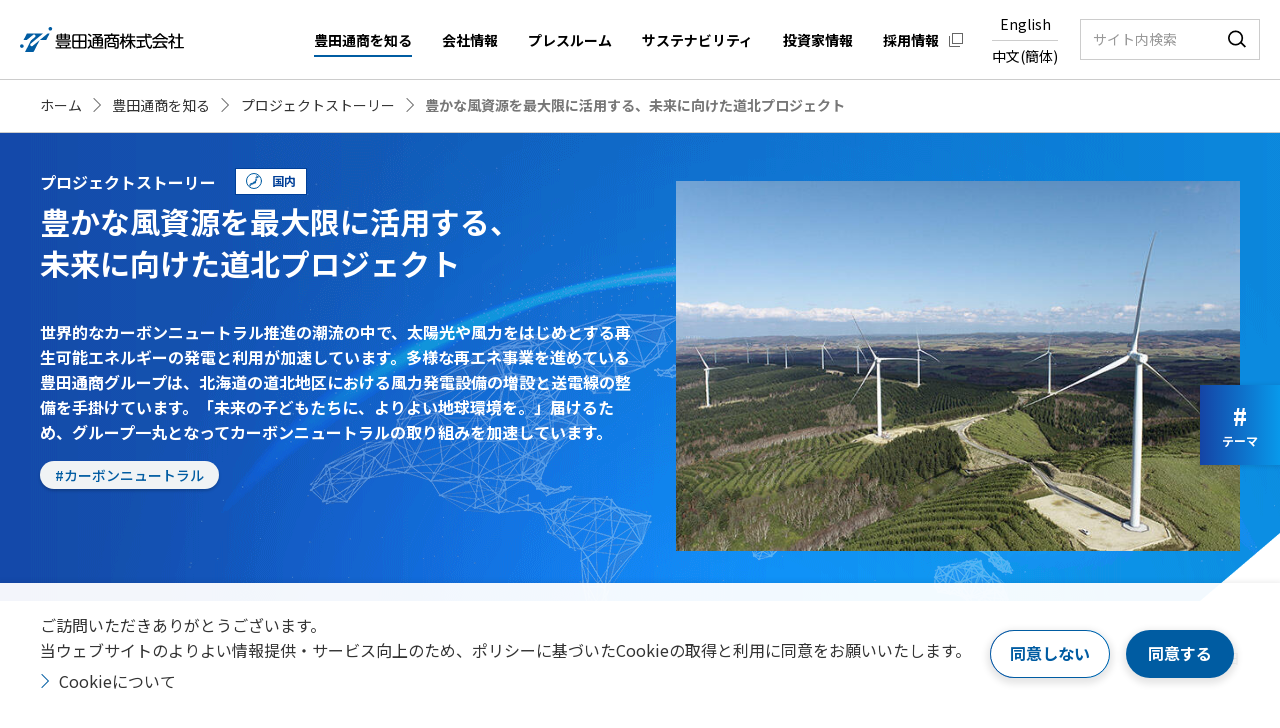

--- FILE ---
content_type: text/html
request_url: https://www.toyota-tsusho.com/about/project/27.html
body_size: 12860
content:
<!DOCTYPE HTML>
<html lang="ja">
<head prefix="og: http://ogp.me/ns# fb: http://ogp.me/ns/fb# article: http://ogp.me/ns/article#">
<meta charset="utf-8">
<meta http-equiv="X-UA-Compatible" content="IE=edge">
<title>豊かな風資源を最大限に活用する、未来に向けた道北プロジェクト | 豊田通商株式会社</title>
<meta name="description" content="豊田通商をより深くご理解いただくコンテンツ「豊かな風資源を最大限に活用する、未来に向けた道北プロジェクト」についてご紹介します。豊田通商は、世界各国の幅広い事業領域において、豊かで快適な社会づくりと地球環境に欠かすことのできない商品やサービスを提供しています。">
<meta name="viewport" content="width=device-width">
<meta name="format-detection" content="telephone=no">
<meta property="og:type" content="article">
<meta property="og:title" content="豊かな風資源を最大限に活用する、未来に向けた道北プロジェクト | 豊田通商株式会社">
<meta property="og:description" content="豊田通商をより深くご理解いただくコンテンツ「豊かな風資源を最大限に活用する、未来に向けた道北プロジェクト」についてご紹介します。豊田通商は、世界各国の幅広い事業領域において、豊かで快適な社会づくりと地球環境に欠かすことのできない商品やサービスを提供しています。">
<meta property="og:url" content="https://www.toyota-tsusho.com/about/project/27.html">
<meta property="og:image" content="https://www.toyota-tsusho.com/app-files/img/symbol/ogp_logo01.png">
<meta property="og:site_name" content="豊田通商株式会社">
<meta property="og:locale" content="ja_JP">
<link rel="canonical" href="https://www.toyota-tsusho.com/about/project/27.html">

<link rel="shortcut icon" href="/app-files/img/symbol/favicon.ico">
<link rel="apple-touch-icon-precomposed" href="/app-files/img/symbol/apple-touch-icon.png">
<script type="application/ld+json">
{
  "@context": "https://schema.org",
  "@type": "Organization",
  "url": "https://www.toyota-tsusho.com",
  "logo": "https://www.toyota-tsusho.com/app-files/img/symbol/logo.png"
}
</script>
<link rel="dns-prefetch preconnect" href="https://fonts.googleapis.com">
<link rel="preconnect" href="https://fonts.gstatic.com" crossorigin>
<link href="https://fonts.googleapis.com/css2?family=Noto+Sans+JP:wght@100;300;400;500;700;900&display=swap" rel="stylesheet preload" as="style">
<link href="https://fonts.googleapis.com/css2?family=Roboto:wght@100;300;400;500;700;900&display=swap" rel="stylesheet">

<link rel="stylesheet" href="/app-files/css/custom/about__project__detail.css">

<!-- Google Tag Manager -->
<script>(function(w,d,s,l,i){w[l]=w[l]||[];w[l].push({'gtm.start':
new Date().getTime(),event:'gtm.js'});var f=d.getElementsByTagName(s)[0],
j=d.createElement(s),dl=l!='dataLayer'?'&l='+l:'';j.async=true;j.src=
'https://www.googletagmanager.com/gtm.js?id='+i+dl;f.parentNode.insertBefore(j,f);
})(window,document,'script','dataLayer','GTM-5228ZP4');</script>
<!-- End Google Tag Manager -->
</head>
<body>
<!-- Google Tag Manager (noscript) -->
<noscript><iframe src="https://www.googletagmanager.com/ns.html?id=GTM-5228ZP4"
height="0" width="0" style="display:none;visibility:hidden"></iframe></noscript>
<!-- End Google Tag Manager (noscript) -->
<header id="header" class="Header js-header">
	<div class="Header__inner">
		<div class="Header__head">
			<h1 class="header-logo"><a href="/" class="header-logo__link"><img src="/app-files/img/cmn_logo01.svg" alt="豊田通商株式会社"></a></h1>
		</div>
		<div class="Header__body">
			<nav class="header-gnav js-header__gnav js-header__menu">
				<div class="header-gnav__inner">
					<ul class="header-gnav__list js-header__gnav__list">
						<li class="util-pc-hidden"><a href="/theme/" class="header-gnav__list__type" data-url="theme"><span class="header-gnav__list__type__label">テーマ（一覧）</span></a></li>
						<li>
							<a href="javascript:void(0);" class="header-gnav__list__type--trigger js-header__gnav__trigger" data-url="about"><span class="header-gnav__list__type__label">豊田通商を知る</span></a>
							<div class="header-megamenu js-header__megamenu">
								<div class="header-megamenu__inner">
									<div class="header-megamenu__head">
										<div class="header-megamenu__heading"><a href="/about/" class="header-megamenu__heading__type">豊田通商を知る<span class="header-megamenu__heading__label"> トップ</span></a></div>
									</div>
									<div class="header-megamenu__body">
										<div class="header-megamenu__card-wrap">
											<div class="header-megamenu__card" data-size-pc="4col">
												<a href="/about/" class="header-megamenu__card__type">
													<div class="header-megamenu__card__image">
														<div class="header-megamenu__card__image__inner"><img src="/app-files/img/cmn_im01.jpg" alt=""></div>
													</div>
													<div class="header-megamenu__card__detail">
														<div class="header-megamenu__card__title">豊田通商早わかり</div>
													</div>
												</a>
											</div>
											<div class="header-megamenu__card" data-size-pc="4col">
												<a href="/about/project/" class="header-megamenu__card__type">
													<div class="header-megamenu__card__image">
														<div class="header-megamenu__card__image__inner"><img src="/app-files/img/cmn_im02.jpg" alt=""></div>
													</div>
													<div class="header-megamenu__card__detail">
														<div class="header-megamenu__card__title">プロジェクトストーリー</div>
													</div>
												</a>
											</div>
											<div class="header-megamenu__card" data-size-pc="4col">
												<a href="/about/stream/" class="header-megamenu__card__type">
													<div class="header-megamenu__card__image">
														<div class="header-megamenu__card__image__inner"><img src="/app-files/img/cmn_im03.jpg" alt=""></div>
													</div>
													<div class="header-megamenu__card__detail">
														<div class="header-megamenu__card__title">動画ライブラリー</div>
													</div>
												</a>
											</div>
										</div>
									</div>
								</div>
								<div class="header-megamenu__close"><a href="javascript:void(0);" class="header-megamenu__close__trigger js-header__megamenu__close">閉じる</a></div>
							</div>
						</li>
						<li>
							<a href="javascript:void(0);" class="header-gnav__list__type--trigger js-header__gnav__trigger" data-url="company"><span class="header-gnav__list__type__label">会社情報</span></a>
							<div class="header-megamenu js-header__megamenu">
								<div class="header-megamenu__inner">
									<div class="header-megamenu__head">
										<div class="header-megamenu__heading"><a href="/company/" class="header-megamenu__heading__type">会社情報<span class="header-megamenu__heading__label"> トップ</span></a></div>
									</div>
									<div class="header-megamenu__body">
										<div class="header-megamenu__column" data-col-pc="2" data-col-sp="1">
											<div class="header-megamenu__column__item">
												<div class="header-megamenu__card-wrap">
													<div class="header-megamenu__card" data-size-pc="2col">
														<a href="/company/message.html" class="header-megamenu__card__type">
															<div class="header-megamenu__card__image">
																<div class="header-megamenu__card__image__inner"><img src="/app-files/img/cmn_im04.jpg" alt=""></div>
															</div>
															<div class="header-megamenu__card__detail">
																<div class="header-megamenu__card__title">社長ごあいさつ</div>
															</div>
														</a>
													</div>
													<div class="header-megamenu__card" data-size-pc="2col">
														<a href="/company/vision.html" class="header-megamenu__card__type">
															<div class="header-megamenu__card__image">
																<div class="header-megamenu__card__image__inner"><img src="/app-files/img/cmn_im05.jpg" alt=""></div>
															</div>
															<div class="header-megamenu__card__detail">
																<div class="header-megamenu__card__title">Mission Vision Values</div>
															</div>
														</a>
													</div>
												</div>
											</div>
											<div class="header-megamenu__column__item">
												<ul class="header-megamenu__list" data-col-pc="2" data-col-sp="1">
													<li><a href="/company/business/" class="header-megamenu__list__type">事業紹介</a></li>
													<li><a href="/company/profile.html" class="header-megamenu__list__type">会社概要</a></li>
													<li><a href="/company/history.html" class="header-megamenu__list__type">沿革</a></li>
													<li><a href="/sustainability/governance/system.html" class="header-megamenu__list__type">コーポレート・ガバナンス</a></li>
													<li><a href="/company/officer.html" class="header-megamenu__list__type">役員一覧</a></li>
													<li><a href="/company/group/" class="header-megamenu__list__type">主要連結子会社および関連会社</a></li>
													<li><a href="/company/organization.html" class="header-megamenu__list__type">組織図</a></li>
													<li><a href="/company/network/" class="header-megamenu__list__type">国内外拠点</a></li>
													<li><a href="/company/sponser.html" class="header-megamenu__list__type">スポンサー関係</a></li>
													<li><a href="/company/advertisement.html" class="header-megamenu__list__type">広告ライブラリー</a></li>
												</ul>
											</div>
										</div>
									</div>
								</div>
								<div class="header-megamenu__close"><a href="javascript:void(0);" class="header-megamenu__close__trigger js-header__megamenu__close">閉じる</a></div>
							</div>
						</li>
						<li><a href="/press/" class="header-gnav__list__type" data-url="press"><span class="header-gnav__list__type__label">プレスルーム</span></a></li>
						<li>
							<a href="javascript:void(0);" class="header-gnav__list__type--trigger js-header__gnav__trigger" data-url="sustainability"><span class="header-gnav__list__type__label">サステナビリティ</span></a>
							<div class="header-megamenu js-header__megamenu">
								<div class="header-megamenu__inner">
									<div class="header-megamenu__head">
										<div class="header-megamenu__heading"><a href="/sustainability/" class="header-megamenu__heading__type">サステナビリティ<span class="header-megamenu__heading__label"> トップ</span></a></div>
									</div>
									<div class="header-megamenu__body">
										<div class="header-megamenu__card-wrap">
											<div class="header-megamenu__card" data-size-pc="4col">
												<a href="/sustainability/ttc/" class="header-megamenu__card__type">
													<div class="header-megamenu__card__image">
														<div class="header-megamenu__card__image__inner"><img src="/app-files/img/cmn_im06.jpg" alt=""></div>
													</div>
													<div class="header-megamenu__card__detail">
														<div class="header-megamenu__card__title">豊田通商のサステナビリティ</div>
													</div>
												</a>
											</div>
											<div class="header-megamenu__card" data-size-pc="4col">
												<a href="/sustainability/environment/" class="header-megamenu__card__type">
													<div class="header-megamenu__card__image">
														<div class="header-megamenu__card__image__inner"><img src="/app-files/img/cmn_im07.jpg" alt=""></div>
													</div>
													<div class="header-megamenu__card__detail">
														<div class="header-megamenu__card__title">環境</div>
													</div>
												</a>
											</div>
											<div class="header-megamenu__card" data-size-pc="4col">
												<a href="/sustainability/social/" class="header-megamenu__card__type">
													<div class="header-megamenu__card__image">
														<div class="header-megamenu__card__image__inner"><img src="/app-files/img/cmn_im08.jpg" alt=""></div>
													</div>
													<div class="header-megamenu__card__detail">
														<div class="header-megamenu__card__title">社会</div>
													</div>
												</a>
											</div>
											<div class="header-megamenu__card" data-size-pc="4col">
												<a href="/sustainability/governance/" class="header-megamenu__card__type">
													<div class="header-megamenu__card__image">
														<div class="header-megamenu__card__image__inner"><img src="/app-files/img/cmn_im09.jpg" alt=""></div>
													</div>
													<div class="header-megamenu__card__detail">
														<div class="header-megamenu__card__title">ガバナンス</div>
													</div>
												</a>
											</div>
										</div>
									</div>
									<div class="header-megamenu__foot">
										<ul class="header-megamenu__list" data-col-pc="4" data-col-sp="1">
											<li><a href="/sustainability/topics/" class="header-megamenu__list__type">サステナビリティトピックス</a></li>
											<li><a href="/sustainability/cn_catalog/" target="_blank" class="header-megamenu__list__type">カーボンニュートラル商品・サービスカタログ</a></li>
											<li><a href="/sustainability/evaluation.html" class="header-megamenu__list__type">社外からの評価</a></li>
											<li><a href="/sustainability/gri.html" class="header-megamenu__list__type">GRIスタンダード対照表</a></li>
											<li><a href="/sustainability/human-capital-report.html" class="header-megamenu__list__type">Human Capital Report</a></li>
											<li><a href="/sustainability/sitemap.html" class="header-megamenu__list__type">サステナビリティサイトマップ</a></li>
										</ul>
									</div>
								</div>
								<div class="header-megamenu__close"><a href="javascript:void(0);" class="header-megamenu__close__trigger js-header__megamenu__close">閉じる</a></div>
							</div>
						</li>
						<li>
							<a href="javascript:void(0);" class="header-gnav__list__type--trigger js-header__gnav__trigger" data-url="ir"><span class="header-gnav__list__type__label">投資家情報</span></a>
							<div class="header-megamenu js-header__megamenu">
								<div class="header-megamenu__inner">
									<div class="header-megamenu__head">
										<div class="header-megamenu__heading"><a href="/ir/" class="header-megamenu__heading__type">投資家情報<span class="header-megamenu__heading__label"> トップ</span></a></div>
									</div>
									<div class="header-megamenu__body">
										<div class="header-megamenu__column" data-col-pc="2" data-col-sp="1">
											<div class="header-megamenu__column__item">
												<div class="header-megamenu__card-wrap">
													<div class="header-megamenu__card" data-size-pc="2col">
														<a href="/ir/management/" class="header-megamenu__card__type">
															<div class="header-megamenu__card__image">
																<div class="header-megamenu__card__image__inner"><img src="/app-files/img/cmn_im10.jpg" alt=""></div>
															</div>
															<div class="header-megamenu__card__detail">
																<div class="header-megamenu__card__title">経営方針</div>
															</div>
														</a>
													</div>
													<div class="header-megamenu__card" data-size-pc="2col">
														<a href="/ir/earnings-presentations/" class="header-megamenu__card__type">
															<div class="header-megamenu__card__image">
																<div class="header-megamenu__card__image__inner"><img src="/app-files/img/cmn_im11.jpg" alt=""></div>
															</div>
															<div class="header-megamenu__card__detail">
																<div class="header-megamenu__card__title">決算説明会資料</div>
															</div>
														</a>
													</div>
												</div>
											</div>
											<div class="header-megamenu__column__item">
												<ul class="header-megamenu__list" data-col-pc="2" data-col-sp="1">
													<li><a href="/ir/highlight/" class="header-megamenu__list__type">財務・業績ハイライト（連結）</a></li>
													<li><a href="/ir/news/" class="header-megamenu__list__type">IRニュース</a></li>
													<li><a href="/ir/calendar/" class="header-megamenu__list__type">IRカレンダー</a></li>
													<li><a href="/ir/library/" class="header-megamenu__list__type">IRライブラリ</a></li>
													<li><a href="/ir/shareholders/" class="header-megamenu__list__type">株主・株式/社債・格付情報</a></li>
													<li><a href="/ir/individual/" class="header-megamenu__list__type">個人投資家の皆様へ</a></li>
													<li><a href="/ir/faq/" class="header-megamenu__list__type">よくいただくご質問</a></li>
													<li><a href="/ir/sitemap.html" class="header-megamenu__list__type">IRサイトマップ</a></li>
												</ul>
											</div>
										</div>
									</div>
								</div>
								<div class="header-megamenu__close"><a href="javascript:void(0);" class="header-megamenu__close__trigger js-header__megamenu__close">閉じる</a></div>
							</div>
						</li>
						<li><a href="https://www.toyota-tsusho-recruit.com/" target="_blank" rel="noopener" class="header-gnav__list__type--blank"><span class="header-gnav__list__type__label">採用情報</span></a></li>
						<li class="util-pc-hidden"><a href="/sitemap.html" class="header-gnav__list__type--normal"><span class="header-gnav__list__type__label">サイトマップ</span></a></li>
					</ul>
				</div>
			</nav>
			<div class="header-utility">
				<ul class="header-utility__list">
					<li><a href="javascript:void(0);" class="header-utility__list__type--search js-header__search__trigger"><span class="header-utility__list__type__label">サイト内検索</span></a></li>
					<li><a href="javascript:void(0);" class="header-utility__list__type--language js-header__language__trigger"><span class="header-utility__list__type__label">言語切替</span></a></li>
					<li><a href="javascript:void(0);" class="header-utility__list__type--menu js-header__menu__trigger"><span class="header-utility__list__type__label">メニュー</span></a></li>
				</ul>
			</div>
			<div class="header-language js-header__language">
				<div class="header-language__panel">
					<div class="header-language__panel__inner">
						<ul class="header-language__list js-lang">
							<li><a href="/english/" class="header-language__list__type js-lang__en">English</a></li>
							<li><a href="/chinese/" class="header-language__list__type js-lang__zh">中文(簡体)</a></li>
						</ul>
					</div>
				</div>
			</div>
			<div class="header-search js-header__search">
				<div class="header-search__panel">
					<div class="header-search__panel__inner">
						<form action="/search.html" class="header-search__form">
							<input type="text" name="q" id="qHeader" class="header-search__form__input js-header__search__input" placeholder="サイト内検索">
							<button type="submit" class="header-search__form__submit">検索</button>
						</form>
					</div>
				</div>
			</div>
		</div>
	</div>
</header>

<main id="main" class="Main">
	<div class="Main__inner">
		<div class="Main__guide">
			<ol class="main-breadcrumb" itemscope itemtype="http://schema.org/BreadcrumbList">
				<li itemprop="itemListElement" itemscope itemtype="http://schema.org/ListItem">
					<a class="main-breadcrumb__type" itemprop="item" href="/"><span itemprop="name">ホーム</span></a>
					<meta itemprop="position" content="1">
				</li>
				<li itemprop="itemListElement" itemscope itemtype="http://schema.org/ListItem">
					<a class="main-breadcrumb__type" itemprop="item" href="/about/"><span itemprop="name">豊田通商を知る</span></a>
					<meta itemprop="position" content="2">
				</li>
				<li itemprop="itemListElement" itemscope itemtype="http://schema.org/ListItem">
					<a class="main-breadcrumb__type" itemprop="item" href="/about/project/"><span itemprop="name">プロジェクトストーリー</span></a>
					<meta itemprop="position" content="3">
				</li>
				<li itemprop="itemListElement" itemscope itemtype="http://schema.org/ListItem">
					<span class="main-breadcrumb__type--nolink"><span itemprop="name">豊かな風資源を最大限に活用する、未来に向けた道北プロジェクト</span></span>
					<meta itemprop="position" content="4">
				</li>
			</ol>
			<!--/Main__guide-->
		</div>
		<div class="Main__head">
			<div class="project-detail-hero">
				<div class="project-detail-hero__inner">
					<div class="project-detail-hero__main">
						<div class="project-detail-hero__head">
							<div class="project-detail-hero__heading1">
							<div class="project-detail-hero__heading1__subtitle">プロジェクトストーリー<i class="project-detail-badge--japan">国内</i></div>
								<h1 class="project-detail-hero__heading1__title">豊かな風資源を最大限に活用する、<br>未来に向けた道北プロジェクト</h1>
							</div>
							<div class="project-detail-hero__lead">世界的なカーボンニュートラル推進の潮流の中で、太陽光や風力をはじめとする再生可能エネルギーの発電と利用が加速しています。多様な再エネ事業を進めている豊田通商グループは、北海道の道北地区における風力発電設備の増設と送電線の整備を手掛けています。「未来の子どもたちに、よりよい地球環境を。」届けるため、グループ一丸となってカーボンニュートラルの取り組みを加速しています。<br></div>
								<ul class="project-detail-hero__tag-list">
									<li><a href="/theme/05.html" class="project-detail-hero__tag-list__type">#カーボンニュートラル</a></li>
								</ul>
						</div>
						<div class="project-detail-hero__image">
						<div class="project-detail-hero__image__inner"><img src="/about/project/upload_files/27_im01.jpg" alt=""></div>
						</div>
					</div>
				</div>
			</div>
			<!--/Main__head-->
		</div>
		<div class="Main__body">
			<div class="Main__content">
				<p class="project-detail-date">2023年11月06日</p>
				<div class="heading2">
<div class="heading2__inner">
<h2 class="heading2__title">我が国のCN実現に向けて2030年までに再エネを大幅拡大</h2>
</div>
</div>
<div class="media" data-media-pc="image-right" data-media-sp="col" data-media-wraparound="false">
<div class="media__body">
<p class="text">地球温暖化をはじめとする世界的な気候変動問題への対応として、政府は2050年までにカーボンニュートラル（CN）を目指すことを宣言しました。CNは、二酸化炭素をはじめとする温室効果ガス（GHG）の排出量と、植林や森林管理を通じた吸収量を差し引きして実質的にゼロにすることです。<br>この目標を達成するため、GHGの発生側である産業分野ではCO2排出量が少ない再生可能エネルギー（再エネ）の生産と利用を増やしていく取り組みが加速しています。<br><br>2021年の国内の発電源は、石炭、LNG、石油による火力が71.7％、原子力が5.9％、太陽光、水力、風力などによる再エネが22.4％であり、再エネの内訳は、太陽光9.3％、水力7.8％、バイオマス4.1％、風力0.87％、地熱0.25％でした。<br>再エネ比率は1年あたり1～2％の割合で増加してきていますが、政府は、2030年までに再エネを36～38％に引き上げる目標を掲げており、目標達成には現在のスピードをさらに加速する必要があります。<br>また、風力発電は大きく拡大する計画があり、再エネにおいて重要な役割を担っていることがわかります。
</p>
</div>
</div>
<div class="image-wrap--center">
<figure class="image js-fit-width">
<div class="image__frame"><img src="/about/project/upload_files/27_im02.jpg" alt="2030年に向けた目標"></div>
</figure>
</div>
<div class="heading2">
<div class="heading2__inner">
<h2 class="heading2__title">CN実現に向けた豊田通商グループの取り組み</h2>
</div>
</div>
<div class="media" data-media-pc="image-right" data-media-sp="col" data-media-wraparound="false">
<div class="media__body">
<p class="text">豊田通商グループは「未来の子どもたちに、よりよい地球環境を。」をスローガンに掲げ、2050年のCN実現を目指しています。また、2030年までに1.6兆円の投資を予定しており、その約半分に当たる7,000億円を再エネ事業に充てる予定です。<br><br>当社グループの再エネへの取り組みは、地球温暖化への懸念が広がり始めた1980年代後半にスタートし、以降、国内外で太陽光や風力発電事業を展開してきました。近年ではその取り組みを加速させ、2022年にはユーラスエナジーホールディングス（以下ユーラスエナジー）を完全子会社化し、23年にはSBエナジー（現テラスエナジー）を子会社化しました。
ユーラスエナジーは、国内外15の国と地域で風力と太陽光の発電事業を展開しています。国内では最大の風力発電事業者で、2023年3月末時点の再エネの発電容量は風力と太陽光を合わせて約3,420MW（3.42GW）です。<br>SBエナジーは、東日本大震災をきっかけにソフトバンクグループが設立した会社で、国内では最大規模の太陽光発電事業者です。再エネ発電容量は太陽光発電を中心に国内外合わせて823MW（0.823GW）となります。<br>その他、バイオマスや小水力などを加え、当社はグループ一丸となった取り組みで、2022年3月期に3,600MW(3.6GW)だった再エネ発電容量を、2025 年に5,000MW(5GW)、2030年に10,000MW(10GW)以上へ増やす計画です。
</p>
</div>
</div>    
<div class="image-wrap--center">
<figure class="image js-fit-width">
<div class="image__frame"><img src="/about/project/upload_files/27_im03.jpg" alt="豊田通商の発電量の目標"></div>
</figure>
</div>  
<div class="heading2">
<div class="heading2__inner">
<h2 class="heading2__title">再エネ事業の始まり</h2>
</div>
</div>
<div class="media" data-media-pc="image-right" data-media-sp="col" data-media-wraparound="false">
<div class="media__head" data-size-pc="3col">
<figure class="media__image">
<div class="media__frame"><img src="/about/project/upload_files/27_im04.jpg" alt=""></div>
<figcaption class="image__caption">宗谷岬ウインドファーム</figcaption>
</figure>
</div>
<div class="media__body">
<p class="text">ユーラスエナジーの風力発電事業は、株式会社トーメン（現豊田通商）の電力事業として1987年にアメリカで始まりました。その後、イギリス、イタリア、スペインでも同事業を始めました。<br>日本では、国の政策で風力発電が事業として成り立つ環境が整備されたことを受けて、北海道屈指の強風地帯である北海道の苫前町でユーラス苫前ウインドファームの運転を開始しました。1999年に始めたこの事業は、当社グループにとって日本国内で初の風力発電事業です。また、ウインドファームと称される大規模風力発電所としても日本国内で最初の発電施設であり、日本における再エネの導入と拡大の端緒となる事業となりました。その後、北海道では2001年にユーラス浜頓別ウインドファームⅠ、2005年にユーラス宗谷岬ウインドファームの運転を開始しました。
</p>
</div>
</div>
<div class="heading2">
<div class="heading2__inner">
<h2 class="heading2__title">道北にて地域と連携する送電事業に挑戦</h2>
</div>
</div>
<div class="media" data-media-pc="image-right" data-media-sp="col" data-media-wraparound="false">
<div class="media__head" data-size-pc="3col">
<figure class="media__image">
<div class="media__frame"><img src="/about/project/upload_files/27_im05.jpg" alt=""></div>
<figcaption class="image__caption">今回整備した送電線</figcaption>
</figure>
<figure class="media__image">
<div class="media__frame"><img src="/about/project/upload_files/27_im06.jpg" alt=""></div>
</figure>
<figure class="media__image">
<div class="media__frame"><img src="/about/project/upload_files/27_im07.jpg" alt="北海道北部風力発電株式会社"></div>
<figcaption class="image__caption"><span style="letter-spacing:2em;">設</span>立：2013年8月8日<br><span style="letter-spacing:0.5em;">資本</span>金：19.5億円<br>株主構成：ユーラスエナジー 他<br>従業員数：13名（2023年7月1日現在）<br><span style="letter-spacing:2em;">本</span>社：北海道稚内市末広五丁目5番1号</figcaption>
</figure>
</div>
<div class="media__body">
<p class="text">北海道の道北地域は風力発電事業に適した自然の条件が揃っています。この風資源を十分に活用することで、国内の再エネへの取り組みは大きく前進します。<br>しかし、そのためには解決しなければならない課題が2つありました。<br>1つ目の課題は送電網です。<br>道北は風力発電の適地であるものの、送電網が脆弱なため風力発電の導入と拡大に課題があったのです。<br>ここに再エネ普及の課題と可能性を感じた政府は、2013年、道北地域を特定風力集中整備地域に指定し、送電網を整備する実証事業の担い手を公募しました。10年かけて送電網の整備と技術課題の実証に取り組み、風力発電の導入と拡大に結びつける事業です。<br>ユーラスエナジーは、この実証事業が社会と地域の課題解決につながると考え、送電事業のための新会社として北海道北部風力送電株式会社を設立。送電事業の事業者として実証事業に応募し、採択されました。<br>この送電事業の新会社は、ユーラスエナジー以外の事業者や地域の金融機関などの出資を受け、地元企業とも連携しながら、送電網整備の事業に着手することとなりました。
</p>
</div>
</div>   
<div class="heading2">
<div class="heading2__inner">
<h2 class="heading2__title">プロジェクト完遂のもう1つの課題</h2>
</div>
</div>
<div class="media" data-media-pc="image-right" data-media-sp="col" data-media-wraparound="false">
<div class="media__head" data-size-pc="3col">
<figure class="media__image">
<div class="media__frame"><img src="/about/project/upload_files/27_im08.jpg" alt=""></div>
<figcaption class="image__caption">今回設置した蓄電設備</figcaption>
</figure>
</div>
<div class="media__body">
<p class="text">送電網の整備が決まり、道北の風資源を有効活用する目処が立ちました。具体的な計画も決まり、稚内から豊富町の変電所を経て中川町まで1市4町を跨ぐ約78kmを送電線で結び、中川町で北海道電力ネットワークの系統に接続することとなりました。<br>しかし、ここで2つ目の課題にぶつかります。<br>電気は常に電力の需要量と発電量が一致する必要がありますが、風力発電と太陽光発電は当然ながら天候によって発電量が左右されます。自然変動電源と呼ばれるこれらの再エネは、需給バランスを過度に乱す可能性があるのです。<br>この課題を解決するため、豊富町の変電所に、日本最大、世界でも最大級である240MW/720MWhのリチウムイオン蓄電池からなる蓄電システムを設置することにしました。発電された電気の充放電によって送電線に流れる電気をコントロールすることによって風の強弱などに左右される風力発電の弱点を補完し、変動を緩和した形で風力発電からの電気を系統に届けるためです。<br>このように、送電線による大容量の送電と需給調整の蓄電池により、道北地域における風力発電の導入と拡大に資する体制が構築されることになったのです。
</p>
</div>
</div>
<div class="heading2">
<div class="heading2__inner">
<h2 class="heading2__title">未来の子どもたちのために私たちができること</h2>
</div>
</div>
<div class="media" data-media-pc="image-right" data-media-sp="col" data-media-wraparound="false">
<div class="media__body">
<p class="text">送電線と蓄電システムの工事は、2018年に始まり、2023年に完工しました。最盛期では600名を超える関係者が工事に携わり、事業費は国からの補助金を含めて1,050億円となりました。<br>今後は2025年までにユーラスエナジーなどが稚内市、豊富町、幌延町に建設する9か所の発電所と送電線を接続していきます。全ての風力発電設備が完成してつながると、総出力は540MW（0.54GW）となります。これは北海道全体の風力発電とほぼ同じ出力量になります。<br>また、地域に根差す風力発電事業を実現していくため、ユーラスエナジーは2023年4月に地域創生推進室を立ち上げました（7月からは地域創生推進部）。「地域貢献」ではなく「地域創生」という名前にしているのは、地域貢献だけではなく、地域の皆さんと共に発展したいと考えているためです。当社グループは道北の未来の子どもたちが風車のある「ふるさと」の風景を誇りに感じる日が来ることを思い描きながら、今後も再エネ事業に邁進していきます。
</p>
</div>
</div>   
<div class="column" data-col-pc="2" data-col-sp="1">
<div class="column__item">
<div class="image-wrap--center">
<figure class="image js-fit-width" style="max-width: 100%; width: 451px;">
<div class="image__frame"><img src="/about/project/upload_files/27_im09.jpg" alt=""></div>
</figure>
</div>
</div>
<div class="column__item">
<div class="image-wrap--center">
<figure class="image js-fit-width" style="max-width: 100%; width: 451px;">
<div class="image__frame"><img src="/about/project/upload_files/27_im10.jpg" alt=""></div>
</figure>
</div>
</div>
</div>
<p class="text" style="text-align: center;">2023年5月16日　豊富町で竣工式を開催後、稚内市で記念パーティーを開催
</p>  
<div class="box">
<div class="box__head">
<div class="box__title">現場の声</div>
</div>
<div class="box__body">
<div class="media" data-media-pc="image-left" data-media-sp="col" data-media-wraparound="false">
<div class="media__head" data-size-pc="5col">
<figure class="media__image">
<div class="media__frame"><img src="/about/project/upload_files/27_im11.jpg" alt=""></div>
<figcaption class="image__caption--center"><small>北海道北部風力送電株式会社<br>代表取締役社長<br></small>
<span class="util-bold">吉村　知己さん</span></figcaption>
</figure>
</div>
<div class="media__body">
<p class="text">道北地域の豊かな風の資源を活かすには、送電網の拡充は重要な課題です。本プロジェクトは実証事業という形で当社が送電網の整備を手掛けました。<br>ただし、これ“だけ”が正解ではありません。より広い視野に立って、より大規模な整備計画を検討していくことで、道北地域は、巨大な風力発電の潜在力を有する地域としてさらなる拡大と発展が期待できます。<br>当社は、連系する風力発電所が発電した電力を最大 限送電する機能をしっかりと果たし、地域の皆さまに信頼され、愛され、そして地域社会に貢献できる企業を目指していきます。</p>
</div>
</div>
<div class="media" data-media-pc="image-left" data-media-sp="col" data-media-wraparound="false">
<div class="media__head" data-size-pc="5col">
<figure class="media__image">
<div class="media__frame"><img src="/about/project/upload_files/27_im12.jpg" alt=""></div>
<figcaption class="image__caption--center"><small>株式会社ユーラステクニカルサービス風力事業統括　第一統括事業所<br>宗谷事業所長</small><br>
<span class="util-bold">小林  義和さん</span></figcaption>
</figure>
</div>
<div class="media__body">
<p class="text">ユーラスエナジーは、苫前町で日本初の風力発電事業をスタートした後、各地で事業を展開しています。道北地域では長年の課題であった送電事業の実現に伴い、私たちのプロジェクトも続々と拡大しています。<br>私たちがメンテナンスする風力発電設備の機械室はマンション20 階に相当する高さにあり、スタッフがそこまで登って点検や部品交換などの作業を行います。また、猛吹雪や -20℃近くの過酷な自然環境と対峙する困難な場面も多々あります。<br>これから順次、風力発電所が稼働し、風力発電設備も続々と増えていきますが、発電所の安全な運営に努め、地域の皆さまに安心していただけるクリーンエネルギー事業を推進していきます。</p>
</div>
</div>
</div>
</div>
				<div class="cmn-sns-share">
	<div class="cmn-sns-share__inner">
		<div class="cmn-sns-share__title">シェアする</div>
		<ul class="cmn-sns-share__list">
			<li><a href="https://twitter.com/share" target="_blank" class="cmn-sns-share__list__type js-sns-share" data-sns="twitter"><img src="/app-files/img/cmn_ic04_01.svg" alt="X"></a></li>
			<li><a href="https://www.facebook.com/share.php" target="_blank" class="cmn-sns-share__list__type js-sns-share" data-sns="facebook"><img src="/app-files/img/cmn_ic04_02.svg" alt="Facebook"></a></li>
			<li><a href="https://line.me/R/msg/text/" target="_blank" class="cmn-sns-share__list__type js-sns-share" data-sns="line"><img src="/app-files/img/cmn_ic04_03.svg" alt="LINE"></a></li>
		</ul>
	</div>
</div>
				<div class="button-wrap--centering">
					<div class="button-v2" data-size-pc="3col" data-size-sp="1col"><a href="/about/project/" class="button-v2__type"><span class="button-v2__label">一覧へ戻る</span></a></div>
				</div>
				<div class="cmn-project-story">
					<div class="cmn-project-story__inner">
						<div class="cmn-project-story__carousel js-equal-height js-carousel" data-carousel="projectStory" data-banner-pc="3" data-banner-sp="1">
							<div class="cmn-project-story__carousel__list js-carousel__list">
								<div class="cmn-project-story__carousel__item">
									<div class="cmn-project-story__card">
										<div class="cmn-project-story__card__inner">
											<ul class="cmn-project-story__card__category">
												<li><i class="cmn-project-story__badge--japan">国内</i></li><li><i class="cmn-project-story__badge--world">海外</i></li>
												<li><i class="cmn-project-story__badge--new">NEW</i></li>
											</ul>
											<div class="cmn-project-story__card__head">
												<div class="cmn-project-story__card__image">
													<a href="/about/project/31.html" class="cmn-project-story__card__image__type"><img src="/about/project/upload_files/31_im01.jpg" alt=""></a>
												</div>
											</div>
											<div class="cmn-project-story__card__body js-equal-height__card__body">
												<div class="cmn-project-story__card__title">
													<a href="/about/project/31.html" class="cmn-project-story__card__title__type">未来の子供たちのために、豊田通商だからできる環境戦略</a>
												</div>
												<ul class="cmn-project-story__card__tag">
													<li><a href="/theme/05.html" class="cmn-project-story__card__tag__type">#カーボンニュートラル</a></li>
												</ul>
											</div>
										</div>
									</div>
								</div>
								<div class="cmn-project-story__carousel__item">
									<div class="cmn-project-story__card">
										<div class="cmn-project-story__card__inner">
											<ul class="cmn-project-story__card__category">
												<li><i class="cmn-project-story__badge--world">海外</i></li>
											</ul>
											<div class="cmn-project-story__card__head">
												<div class="cmn-project-story__card__image">
													<a href="/about/project/30.html" class="cmn-project-story__card__image__type"><img src="/about/project/upload_files/30_im01.jpg" alt=""></a>
												</div>
											</div>
											<div class="cmn-project-story__card__body js-equal-height__card__body">
												<div class="cmn-project-story__card__title">
													<a href="/about/project/30.html" class="cmn-project-story__card__title__type">高品質な医療サービスでインドのWell-being（ウェルビーイング）な成長と発展に貢献</a>
												</div>
												<ul class="cmn-project-story__card__tag">
													<li><a href="/theme/07.html" class="cmn-project-story__card__tag__type">#ヘルスケア</a></li>
												</ul>
											</div>
										</div>
									</div>
								</div>
								<div class="cmn-project-story__carousel__item">
									<div class="cmn-project-story__card">
										<div class="cmn-project-story__card__inner">
											<ul class="cmn-project-story__card__category">
												<li><i class="cmn-project-story__badge--world">海外</i></li>
											</ul>
											<div class="cmn-project-story__card__head">
												<div class="cmn-project-story__card__image">
													<a href="/about/project/29.html" class="cmn-project-story__card__image__type"><img src="/about/project/upload_files/29_im01.jpg" alt=""></a>
												</div>
											</div>
											<div class="cmn-project-story__card__body js-equal-height__card__body">
												<div class="cmn-project-story__card__title">
													<a href="/about/project/29.html" class="cmn-project-story__card__title__type">ラストワンマイルをつなぐ<br>ワクチン保冷輸送車で<br>途上国の子供たちの命を守る</a>
												</div>
												<ul class="cmn-project-story__card__tag">
													<li><a href="/theme/03.html" class="cmn-project-story__card__tag__type">#アフリカ</a></li>
													<li><a href="/theme/04.html" class="cmn-project-story__card__tag__type">#モビリティ</a></li>
													<li><a href="/theme/07.html" class="cmn-project-story__card__tag__type">#ヘルスケア</a></li>
												</ul>
											</div>
										</div>
									</div>
								</div>
								<div class="cmn-project-story__carousel__item">
									<div class="cmn-project-story__card">
										<div class="cmn-project-story__card__inner">
											<ul class="cmn-project-story__card__category">
												<li><i class="cmn-project-story__badge--japan">国内</i></li><li><i class="cmn-project-story__badge--world">海外</i></li>
											</ul>
											<div class="cmn-project-story__card__head">
												<div class="cmn-project-story__card__image">
													<a href="/about/project/28.html" class="cmn-project-story__card__image__type"><img src="/about/project/upload_files/28_im01.jpg" alt=""></a>
												</div>
											</div>
											<div class="cmn-project-story__card__body js-equal-height__card__body">
												<div class="cmn-project-story__card__title">
													<a href="/about/project/28.html" class="cmn-project-story__card__title__type">リチウム資源の安定供給で<br>電動車の普及を支える</a>
												</div>
												<ul class="cmn-project-story__card__tag">
													<li><a href="/theme/02.html" class="cmn-project-story__card__tag__type">#サーキュラーエコノミー</a></li>
													<li><a href="/theme/04.html" class="cmn-project-story__card__tag__type">#モビリティ</a></li>
													<li><a href="/theme/05.html" class="cmn-project-story__card__tag__type">#カーボンニュートラル</a></li>
												</ul>
											</div>
										</div>
									</div>
								</div>
								<div class="cmn-project-story__carousel__item">
									<div class="cmn-project-story__card">
										<div class="cmn-project-story__card__inner">
											<ul class="cmn-project-story__card__category">
												<li><i class="cmn-project-story__badge--japan">国内</i></li>
											</ul>
											<div class="cmn-project-story__card__head">
												<div class="cmn-project-story__card__image">
													<a href="/about/project/27.html" class="cmn-project-story__card__image__type"><img src="/about/project/upload_files/27_im01.jpg" alt=""></a>
												</div>
											</div>
											<div class="cmn-project-story__card__body js-equal-height__card__body">
												<div class="cmn-project-story__card__title">
													<a href="/about/project/27.html" class="cmn-project-story__card__title__type">豊かな風資源を最大限に活用する、<br>未来に向けた道北プロジェクト</a>
												</div>
												<ul class="cmn-project-story__card__tag">
													<li><a href="/theme/05.html" class="cmn-project-story__card__tag__type">#カーボンニュートラル</a></li>
												</ul>
											</div>
										</div>
									</div>
								</div>
							</div>
							<div class="cmn-project-story__carousel__control js-carousel__control">
								<div class="cmn-project-story__carousel__pager js-carousel__pager"></div>
								<div class="cmn-project-story__carousel__arrow js-carousel__arrow"></div>
								<div class="cmn-project-story__carousel__switch">
									<button class="cmn-project-story__carousel__switch__pause js-carousel__pause"><span class="cmn-project-story__carousel__switch__label">一時停止</span></button>
									<button class="cmn-project-story__carousel__switch__play js-carousel__play"><span class="cmn-project-story__carousel__switch__label">再生</span></button>
								</div>
							</div>
						</div>
					</div>
				</div>
			</div>
			<!--/Main__body-->
		</div>
		<!--/Main__inner-->
	</div>
	<!--/Main-->
</main>

<aside id="assist" class="Assist">
	<div class="Assist__inner">
		<div class="Assit__body">
			<nav class="assist-fnav">
	<ul class="assist-fnav__list">
		<li><a href="/theme/" class="assist-fnav__list__type--theme"><span class="assist-fnav__list__type__mark">#</span><span class="assist-fnav__list__type__label">テーマ</span></a></li>
		<li class="assist-fnav__pagetop js-pagetop"><a href="#header" class="assist-fnav__list__type--pagetop">ページ上部へ</a></li>
	</ul>
</nav>
		</div>
		<!--/Assist__inner-->
	</div>
	<!--/Assist-->
</aside>
<div class="cookie-policy js-cookie-policy">
	<div class="cookie-policy__inner">
		<div class="cookie-policy__head">
			<p class="cookie-policy__text">ご訪問いただきありがとうございます。<br>当ウェブサイトのよりよい情報提供・サービス向上のため、ポリシーに基づいたCookieの取得と利用に同意をお願いいたします。</p>
			<ul class="cookie-policy__link-list">
				<li><a href="/disclosure.html#anc-11" class="cookie-policy__link-list__type">Cookieについて</a></li>
			</ul>
		</div>
		<div class="cookie-policy__body">
			<div class="cookie-policy__button-wrap">
				<div class="cookie-policy__button-v2"><a href="/404.html" class="cookie-policy__button-v2__type"><span class="cookie-policy__button-v2__label">同意しない</span></a></div>
				<div class="cookie-policy__button"><a href="javascript:void(0);" class="cookie-policy__button__type js-cookie-policy__button"><span class="cookie-policy__button__label">同意する</span></a></div>
			</div>
		</div>
	</div>
</div>
<footer id="footer" class="Footer">
	<div class="Footer__inner">
		<div class="Footer__foot">
			<div class="Footer__foot__inner">
				<div class="footer-utility">
					<ul class="footer-utility__list">
						<li><a href="/sitemap.html" class="footer-utility__list__type">サイトマップ</a></li>
						<li><a href="/disclosure.html" class="footer-utility__list__type">サイト利用規約</a></li>
						<li><a href="/privacy/" class="footer-utility__list__type">個人情報保護方針</a></li>
						<li><a href="/social-media-policy.html" class="footer-utility__list__type">ソーシャルメディア利用規約</a></li>
						<li><a href="/information-security.html" class="footer-utility__list__type">情報セキュリティポリシー</a></li>
						<li><a href="/inquiry/input/" target="_blank" rel="noopener" class="footer-utility__list__type--blank">お問い合わせ</a></li>
						<li><a href="/ir/faq/" class="footer-utility__list__type">よくいただくご質問</a></li>
					</ul>
					<div class="footer-utility__link"><a href="https://www.youtube.com/channel/UC8kHdVRLGlvE9AdzJshVfNg" target="_blank" rel="noopener" class="footer-utility__link__type"><img src="/app-files/img/cmn_ic01.svg" alt="Youtube"></a></div>
				</div>
				<div class="footer-copyright">
					<small class="footer-copyright__label" lang="en">&copy; Toyota Tsusho Corporation. All rights reserved.</small>
				</div>
			</div>
		</div>
	</div>
</footer> 

<script src="/app-files/js/app.js"></script>
<script src="/app-files/probo/js/popterm3.js"></script>
<script src="/app-files/probo/js/probo_suggest.js"></script>

</body>
</html>

--- FILE ---
content_type: text/css
request_url: https://www.toyota-tsusho.com/app-files/css/custom/about__project__detail.css
body_size: 85078
content:
@charset "UTF-8";
/* ======================================================
 * about__project__detail
 * ------------------------------------------------------
 * - Import
 * - Override
 * - PageComponent
 * - Clearfix
 * Print
====================================================== */
/* ------------------------------------------------------
 * Import
------------------------------------------------------ */
/* ======================================================
 * index
 * ------------------------------------------------------
 * Config
 * General
 * Base
 * Layout
 * Module
====================================================== */
/* ======================================================
 * Config
====================================================== */
/* ======================================================
 * basedesign
 * ------------------------------------------------------
 * View
 * Color
 * Font
 * Link
 * Animation
====================================================== */
/* ======================================================
 * View
====================================================== */
/*----- ブレイクポイント -----*/
/*----- コンテンツ幅 -----*/
/*----- コンテンツ左右余白 -----*/
/* ======================================================
 * Color
====================================================== */
/*----- テーマカラー -----*/
/*----- グラデーションカラー -----*/
/*----- 背景カラー -----*/
/*----- テキストカラー -----*/
/*----- リンクテキストカラー -----*/
/*----- ボーダーカラー -----*/
/* ======================================================
 * Font
====================================================== */
/*----- フォントファミリー -----*/
/*----- フォントサイズ -----*/
/*----- 行間 -----*/
/*----- フォントウェイト -----*/
/* ======================================================
 * Link
====================================================== */
/*----- リンクタイプ -----*/
/*----- リンク矢印アイコン -----*/
/*----- 透過度 -----*/
/* ======================================================
 * Heading Margin
====================================================== */
/* ======================================================
 * Animation
====================================================== */
/*----- イージング（変化の度合い） -----*/
/*----- デュレーション（変化の開始から終了までの時間） -----*/
/*----- ディレイ（変化が始まるまでの時間） -----*/
/* ======================================================
 * General
====================================================== */
/* ----- function ----- */
/* ======================================================
 * function
 * ------------------------------------------------------
 * gen-fetch-breakpoint
====================================================== */
/* ------------------------------------------------------
 * gen-fetch-breakpoint
------------------------------------------------------ */
/* ----- mixin ----- */
/* ======================================================
 * mixin
 * ------------------------------------------------------
 * hover
 * hover-focus
 * plain-hover-focus
 * hover-focus-active
 * except-hover
 * any-link
====================================================== */
/* ------------------------------------------------------
 * hover
------------------------------------------------------ */
/* ------------------------------------------------------
 * hover-focus
------------------------------------------------------ */
/* ------------------------------------------------------
 * plain-hover-focus
------------------------------------------------------ */
/* ------------------------------------------------------
 * hover
------------------------------------------------------ */
/* ------------------------------------------------------
 * except-hover
------------------------------------------------------ */
/* ------------------------------------------------------
 * any-link
------------------------------------------------------ */
/* ======================================================
 * mixin
 * ------------------------------------------------------
 * gen-media-breakpoint-up
 * gen-media-breakpoint-down
 * gen-media-breakpoint-between
====================================================== */
/* ------------------------------------------------------
 * gen-media-breakpoint-up
 * @requires
 * - gen-fetch-breakpoint
------------------------------------------------------ */
/* ------------------------------------------------------
 * gen-media-breakpoint-down
 * @requires
 * - gen-fetch-breakpoint
------------------------------------------------------ */
/* ------------------------------------------------------
 * gen-media-breakpoint-between
 * @requires
 * - gen-fetch-breakpoint
------------------------------------------------------ */
/* ======================================================
 * mixin
 * ------------------------------------------------------
 * gen-child-margin-top
 * gen-child-margin-bottom
====================================================== */
/* ------------------------------------------------------
 * gen-child-margin-top
------------------------------------------------------ */
/* ------------------------------------------------------
 * gen-child-margin-bottom
------------------------------------------------------ */
/* ======================================================
 * mixin
 * ------------------------------------------------------
 * gen-modal-modaal
====================================================== */
/* ------------------------------------------------------
 * gen-modal-modaal
------------------------------------------------------ */
/* ======================================================
 * mixin
 * ------------------------------------------------------
 * gen-clearfix
====================================================== */
/* ------------------------------------------------------
 * gen-clearfix
------------------------------------------------------ */
/* ----- extend ----- */
/* ======================================================
 * icon
 * ------------------------------------------------------
 * gen-icon-arrow
 * gen-icon-arrow-tail
 * gen-icon-arrow-middle
 * gen-icon-sprite
 * gen-icon-sprite-tail
 * gen-icon-sprite-middle
====================================================== */
/* ------------------------------------------------------
 * gen-icon-arrow
------------------------------------------------------ */
.header-gnav__list__type:after, .header-gnav__list__type--normal .header-gnav__list__type__label:after, .header-megamenu__card__type .header-megamenu__card__detail:after, .header-megamenu__card__type .header-megamenu__card__title:after, .header-megamenu__list > li > [class*="__type"]:before, .header-megamenu__list__type:after, .header-language__list__type:after, .main-lnav--bottom .main-lnav__title__type:after, .main-lnav--bottom .main-lnav__stage1 > li > [class*="__type"]:before, .footer-utility__list > li > [class*="__type"]:before, .cookie-policy__link-list__type:before, .heading2__link .heading2__title:after, .heading2--center__link .heading2--center__title:after, .heading2-v2__link .heading2-v2__title:after, .heading2-v2--center__link .heading2-v2--center__title:after, .heading3__link .heading3__title:after, .heading3--center__link .heading3--center__title:after, .heading3-v2__link .heading3-v2__title:after, .heading3-v2--center__link .heading3-v2--center__title:after, .heading4__link .heading4__title:after, .heading4--center__link .heading4--center__title:after, .heading4-v2__link .heading4-v2__title:after, .heading4-v2--center__link .heading4-v2--center__title:after, .heading5__link .heading5__title:after, .heading5--center__link .heading5--center__title:after, .heading6__link .heading6__title:after, .heading6--center__link .heading6--center__title:after, .description-list__type:after, .description-list-v2__type:after, .description-list-v3__type:after, .description-list-v4__type:after, .link-list > li > [class*="__type"]:before, .pager-navi .pager-navi__link--next:before, .card .card__type .card__title:after, .card-v2 .card-v2__type .card-v2__title:after, .news .news__type .news__title:after, .download__link-list__type:before, .download__link-list__type--blank:before, .cmn-news__type:after, .cmn-project-story__card__title__type:after, .project-detail-trial__navi__list__type:after, .anchor-navi__label:before, .project-detail-trial__navi__list__type--anchor:after, .pager-navi .pager-navi__link--prev:before {
  -webkit-backface-visibility: hidden;
  display: inline-block;
  position: relative;
  width: 10px;
  height: 10px;
  border-top: 1px solid #005ca2;
  border-right: 1px solid #005ca2;
  vertical-align: middle;
  content: "";
}

.header-gnav__list__type:after, .header-gnav__list__type--normal .header-gnav__list__type__label:after, .header-megamenu__card__type .header-megamenu__card__detail:after, .header-megamenu__card__type .header-megamenu__card__title:after, .header-megamenu__list > li > [class*="__type"]:before, .header-megamenu__list__type:after, .header-language__list__type:after, .main-lnav--bottom .main-lnav__title__type:after, .main-lnav--bottom .main-lnav__stage1 > li > [class*="__type"]:before, .footer-utility__list > li > [class*="__type"]:before, .cookie-policy__link-list__type:before, .heading2__link .heading2__title:after, .heading2--center__link .heading2--center__title:after, .heading2-v2__link .heading2-v2__title:after, .heading2-v2--center__link .heading2-v2--center__title:after, .heading3__link .heading3__title:after, .heading3--center__link .heading3--center__title:after, .heading3-v2__link .heading3-v2__title:after, .heading3-v2--center__link .heading3-v2--center__title:after, .heading4__link .heading4__title:after, .heading4--center__link .heading4--center__title:after, .heading4-v2__link .heading4-v2__title:after, .heading4-v2--center__link .heading4-v2--center__title:after, .heading5__link .heading5__title:after, .heading5--center__link .heading5--center__title:after, .heading6__link .heading6__title:after, .heading6--center__link .heading6--center__title:after, .description-list__type:after, .description-list-v2__type:after, .description-list-v3__type:after, .description-list-v4__type:after, .link-list > li > [class*="__type"]:before, .pager-navi .pager-navi__link--next:before, .card .card__type .card__title:after, .card-v2 .card-v2__type .card-v2__title:after, .news .news__type .news__title:after, .download__link-list__type:before, .download__link-list__type--blank:before, .cmn-news__type:after, .cmn-project-story__card__title__type:after, .project-detail-trial__navi__list__type:after {
  -webkit-transform: rotate(45deg);
          transform: rotate(45deg);
}

.anchor-navi__label:before, .project-detail-trial__navi__list__type--anchor:after {
  -webkit-transform: rotate(135deg);
          transform: rotate(135deg);
}

.pager-navi .pager-navi__link--prev:before {
  -webkit-transform: rotate(-135deg);
          transform: rotate(-135deg);
}

/* v2 */
.header-megamenu__heading__type:after, .image a.image__frame:after,
.image a.image__frame--scaleup:after {
  -webkit-backface-visibility: hidden;
  display: inline-block;
  position: relative;
  width: 10px;
  height: 10px;
  border-top: 1px solid #fff;
  border-right: 1px solid #fff;
  vertical-align: middle;
  content: "";
}

.header-megamenu__heading__type:after, .image a.image__frame:after,
.image a.image__frame--scaleup:after {
  -webkit-transform: rotate(45deg);
          transform: rotate(45deg);
}

/* v3 */
.main-breadcrumb > li:before {
  -webkit-backface-visibility: hidden;
  display: inline-block;
  position: relative;
  width: 10px;
  height: 10px;
  border-top: 1px solid #999;
  border-right: 1px solid #999;
  vertical-align: middle;
  content: "";
}

.main-breadcrumb > li:before {
  -webkit-transform: rotate(45deg);
          transform: rotate(45deg);
}

/* ------------------------------------------------------
 * gen-icon-arrow-tail
------------------------------------------------------ */
.header-gnav__list__type--normal .header-gnav__list__type__label:after, .header-megamenu__card__type .header-megamenu__card__title:after, .header-language__list__type:after, .main-lnav--bottom .main-lnav__title__type:after, .heading2__link .heading2__title:after, .heading2--center__link .heading2--center__title:after, .heading2-v2__link .heading2-v2__title:after, .heading2-v2--center__link .heading2-v2--center__title:after, .heading3__link .heading3__title:after, .heading3--center__link .heading3--center__title:after, .heading3-v2__link .heading3-v2__title:after, .heading3-v2--center__link .heading3-v2--center__title:after, .heading4__link .heading4__title:after, .heading4--center__link .heading4--center__title:after, .heading4-v2__link .heading4-v2__title:after, .heading4-v2--center__link .heading4-v2--center__title:after, .heading5__link .heading5__title:after, .heading5--center__link .heading5--center__title:after, .heading6__link .heading6__title:after, .heading6--center__link .heading6--center__title:after, .description-list__type:after, .description-list-v2__type:after, .description-list-v3__type:after, .description-list-v4__type:after, .card .card__type .card__title:after, .card-v2 .card-v2__type .card-v2__title:after, .cmn-project-story__card__title__type:after {
  top: -2px;
  margin-left: 5px;
}

/* ------------------------------------------------------
 * gen-icon-arrow-middle
------------------------------------------------------ */
.header-gnav__list__type:after, .header-megamenu__list__type:after, .main-breadcrumb > li:before, .anchor-navi__label:before, .pager-navi .pager-navi__link--prev:before, .pager-navi .pager-navi__link--next:before {
  position: absolute;
  top: 50%;
  margin-top: -7px;
}

/* ------------------------------------------------------
 * gen-icon-sprite
------------------------------------------------------ */
.util-link--blank:after, .header-gnav__list__type--blank:after, .header-megamenu__card__type--blank .header-megamenu__card__detail:after, .header-megamenu__card__type--blank .header-megamenu__card__title:after, .header-megamenu__list__type--blank:after, .main-lnav--bottom .main-lnav__title__type--blank:after, .main-lnav--bottom .main-lnav__stage1__type--blank:after, .footer-utility__list__type--blank:after, .heading2__link--blank .heading2__title:after, .heading2--center__link--blank .heading2--center__title:after, .heading2-v2__link--blank .heading2-v2__title:after, .heading2-v2--center__link--blank .heading2-v2--center__title:after, .heading3__link--blank .heading3__title:after, .heading3--center__link--blank .heading3--center__title:after, .heading3-v2__link--blank .heading3-v2__title:after, .heading3-v2--center__link--blank .heading3-v2--center__title:after, .heading4__link--blank .heading4__title:after, .heading4--center__link--blank .heading4--center__title:after, .heading4-v2__link--blank .heading4-v2__title:after, .heading4-v2--center__link--blank .heading4-v2--center__title:after, .heading5__link--blank .heading5__title:after, .heading5--center__link--blank .heading5--center__title:after, .heading6__link--blank .heading6__title:after, .heading6--center__link--blank .heading6--center__title:after, .description-list__type--blank:after, .description-list-v2__type--blank:after, .description-list-v3__type--blank:after, .description-list-v4__type--blank:after, .link-list__type--blank:after, .button .button__type--blank:after, .button-v2 .button-v2__type--blank:after, .button-v3 .button-v3__type--blank:after, .card .card__type--blank .card__title:after,
.card .card__type--blank--scaleup .card__title:after, .card-v2 .card-v2__type--blank .card-v2__title:after,
.card-v2 .card-v2__type--blank--scaleup .card-v2__title:after, .news .news__type--blank .news__title:after, .download__link-list__type--blank:after, .cmn-pickup__card .cmn-pickup__card__type--blank .cmn-pickup__card__title:after, .cmn-news__type--blank:after, .util-link--pdf:after, .header-megamenu__card__type--pdf .header-megamenu__card__detail:after, .header-megamenu__card__type--pdf .header-megamenu__card__title:after, .header-megamenu__list__type--pdf:after, .main-lnav--bottom .main-lnav__title__type--pdf:after, .main-lnav--bottom .main-lnav__stage1__type--pdf:after, .footer-utility__list__type--pdf:after, .heading2__link--pdf .heading2__title:after, .heading2--center__link--pdf .heading2--center__title:after, .heading2-v2__link--pdf .heading2-v2__title:after, .heading2-v2--center__link--pdf .heading2-v2--center__title:after, .heading3__link--pdf .heading3__title:after, .heading3--center__link--pdf .heading3--center__title:after, .heading3-v2__link--pdf .heading3-v2__title:after, .heading3-v2--center__link--pdf .heading3-v2--center__title:after, .heading4__link--pdf .heading4__title:after, .heading4--center__link--pdf .heading4--center__title:after, .heading4-v2__link--pdf .heading4-v2__title:after, .heading4-v2--center__link--pdf .heading4-v2--center__title:after, .heading5__link--pdf .heading5__title:after, .heading5--center__link--pdf .heading5--center__title:after, .heading6__link--pdf .heading6__title:after, .heading6--center__link--pdf .heading6--center__title:after, .description-list__type--pdf:after, .description-list-v2__type--pdf:after, .description-list-v3__type--pdf:after, .description-list-v4__type--pdf:after, .link-list__type--pdf:after, .button .button__type--pdf:after, .button-v2 .button-v2__type--pdf:after, .button-v3 .button-v3__type--pdf:after, .card .card__type--pdf .card__title:after,
.card .card__type--pdf--scaleup .card__title:after, .card-v2 .card-v2__type--pdf .card-v2__title:after,
.card-v2 .card-v2__type--pdf--scaleup .card-v2__title:after, .news .news__type--pdf .news__title:after, .cmn-pickup__card .cmn-pickup__card__type--pdf .cmn-pickup__card__title:after, .cmn-news__type--pdf:after, .util-link--excel:after, .description-list__type--excel:after, .description-list-v2__type--excel:after, .description-list-v3__type--excel:after, .description-list-v4__type--excel:after, .link-list__type--excel:after, .button .button__type--excel:after, .button-v2 .button-v2__type--excel:after, .button-v3 .button-v3__type--excel:after, .card .card__type--excel .card__title:after,
.card .card__type--excel--scaleup .card__title:after, .card-v2 .card-v2__type--excel .card-v2__title:after,
.card-v2 .card-v2__type--excel--scaleup .card-v2__title:after, .news .news__type--excel .news__title:after, .cmn-pickup__card .cmn-pickup__card__type--excel .cmn-pickup__card__title:after, .util-link--word:after, .description-list__type--word:after, .description-list-v2__type--word:after, .description-list-v3__type--word:after, .description-list-v4__type--word:after, .link-list__type--word:after, .button .button__type--word:after, .button-v2 .button-v2__type--word:after, .button-v3 .button-v3__type--word:after, .card .card__type--word .card__title:after,
.card .card__type--word--scaleup .card__title:after, .card-v2 .card-v2__type--word .card-v2__title:after,
.card-v2 .card-v2__type--word--scaleup .card-v2__title:after, .news .news__type--word .news__title:after, .cmn-pickup__card .cmn-pickup__card__type--word .cmn-pickup__card__title:after, .util-link--powerpoint:after, .description-list__type--powerpoint:after, .description-list-v2__type--powerpoint:after, .description-list-v3__type--powerpoint:after, .description-list-v4__type--powerpoint:after, .link-list__type--powerpoint:after, .button .button__type--powerpoint:after, .button-v2 .button-v2__type--powerpoint:after, .button-v3 .button-v3__type--powerpoint:after, .card .card__type--powerpoint .card__title:after,
.card .card__type--powerpoint--scaleup .card__title:after, .card-v2 .card-v2__type--powerpoint .card-v2__title:after,
.card-v2 .card-v2__type--powerpoint--scaleup .card-v2__title:after, .news .news__type--powerpoint .news__title:after, .cmn-pickup__card .cmn-pickup__card__type--powerpoint .cmn-pickup__card__title:after, .util-link--zip:after, .description-list__type--zip:after, .description-list-v2__type--zip:after, .description-list-v3__type--zip:after, .description-list-v4__type--zip:after, .link-list__type--zip:after, .button .button__type--zip:after, .button-v2 .button-v2__type--zip:after, .button-v3 .button-v3__type--zip:after, .card .card__type--zip .card__title:after,
.card .card__type--zip--scaleup .card__title:after, .card-v2 .card-v2__type--zip .card-v2__title:after,
.card-v2 .card-v2__type--zip--scaleup .card-v2__title:after, .news .news__type--zip .news__title:after, .cmn-pickup__card .cmn-pickup__card__type--zip .cmn-pickup__card__title:after, .util-link--video:after, .description-list__type--video:after, .description-list-v2__type--video:after, .description-list-v3__type--video:after, .description-list-v4__type--video:after, .link-list__type--video:after, .button .button__type--video:after, .button-v2 .button-v2__type--video:after, .button-v3 .button-v3__type--video:after, .card .card__type--video .card__title:after,
.card .card__type--video--scaleup .card__title:after, .card-v2 .card-v2__type--video .card-v2__title:after,
.card-v2 .card-v2__type--video--scaleup .card-v2__title:after, .news .news__type--video .news__title:after, .cmn-pickup__card .cmn-pickup__card__type--video .cmn-pickup__card__title:after, .util-link--modal:after, .description-list__type--modal:after, .description-list-v2__type--modal:after, .description-list-v3__type--modal:after, .description-list-v4__type--modal:after, .link-list__type--modal:after, .button .button__type--modal:after, .button-v2 .button-v2__type--modal:after, .button-v3 .button-v3__type--modal:after, .card .card__type--modal .card__title:after,
.card .card__type--modal--scaleup .card__title:after, .card-v2 .card-v2__type--modal .card-v2__title:after,
.card-v2 .card-v2__type--modal--scaleup .card-v2__title:after, .news .news__type--modal .news__title:after, .cmn-pickup__card .cmn-pickup__card__type--modal .cmn-pickup__card__title:after, .util-link--rss:after, .description-list__type--rss:after, .description-list-v2__type--rss:after, .description-list-v3__type--rss:after, .description-list-v4__type--rss:after, .link-list__type--rss:after, .button .button__type--rss:after, .button-v2 .button-v2__type--rss:after, .button-v3 .button-v3__type--rss:after, .pulldown-navi__link--rss:before, .card .card__type--rss .card__title:after,
.card .card__type--rss--scaleup .card__title:after, .card-v2 .card-v2__type--rss .card-v2__title:after,
.card-v2 .card-v2__type--rss--scaleup .card-v2__title:after, .news .news__type--rss .news__title:after, .cmn-pickup__card .cmn-pickup__card__type--rss .cmn-pickup__card__title:after, .cmn-pulldown__link-list--rss:before, .util-link--access:after, .description-list__type--access:after, .description-list-v2__type--access:after, .description-list-v3__type--access:after, .description-list-v4__type--access:after, .link-list__type--access:after, .button .button__type--access:after, .button-v2 .button-v2__type--access:after, .button-v3 .button-v3__type--access:after, .card .card__type--access .card__title:after,
.card .card__type--access--scaleup .card__title:after, .card-v2 .card-v2__type--access .card-v2__title:after,
.card-v2 .card-v2__type--access--scaleup .card-v2__title:after, .news .news__type--access .news__title:after, .cmn-pickup__card .cmn-pickup__card__type--access .cmn-pickup__card__title:after, .header-megamenu__heading__type--blank:after, .image a.image__frame--modal:after {
  display: inline-block;
  position: relative;
  overflow: hidden;
  text-indent: 100%;
  vertical-align: middle;
  white-space: nowrap;
  content: "";
}

.util-link--blank:after, .header-gnav__list__type--blank:after, .header-megamenu__card__type--blank .header-megamenu__card__detail:after, .header-megamenu__card__type--blank .header-megamenu__card__title:after, .header-megamenu__list__type--blank:after, .main-lnav--bottom .main-lnav__title__type--blank:after, .main-lnav--bottom .main-lnav__stage1__type--blank:after, .footer-utility__list__type--blank:after, .heading2__link--blank .heading2__title:after, .heading2--center__link--blank .heading2--center__title:after, .heading2-v2__link--blank .heading2-v2__title:after, .heading2-v2--center__link--blank .heading2-v2--center__title:after, .heading3__link--blank .heading3__title:after, .heading3--center__link--blank .heading3--center__title:after, .heading3-v2__link--blank .heading3-v2__title:after, .heading3-v2--center__link--blank .heading3-v2--center__title:after, .heading4__link--blank .heading4__title:after, .heading4--center__link--blank .heading4--center__title:after, .heading4-v2__link--blank .heading4-v2__title:after, .heading4-v2--center__link--blank .heading4-v2--center__title:after, .heading5__link--blank .heading5__title:after, .heading5--center__link--blank .heading5--center__title:after, .heading6__link--blank .heading6__title:after, .heading6--center__link--blank .heading6--center__title:after, .description-list__type--blank:after, .description-list-v2__type--blank:after, .description-list-v3__type--blank:after, .description-list-v4__type--blank:after, .link-list__type--blank:after, .button .button__type--blank:after, .button-v2 .button-v2__type--blank:after, .button-v3 .button-v3__type--blank:after, .card .card__type--blank .card__title:after,
.card .card__type--blank--scaleup .card__title:after, .card-v2 .card-v2__type--blank .card-v2__title:after,
.card-v2 .card-v2__type--blank--scaleup .card-v2__title:after, .news .news__type--blank .news__title:after, .download__link-list__type--blank:after, .cmn-pickup__card .cmn-pickup__card__type--blank .cmn-pickup__card__title:after, .cmn-news__type--blank:after {
  background: url("/app-files/img/sprite/icon.svg#blank-usage") no-repeat 0 0;
}

.util-link--pdf:after, .header-megamenu__card__type--pdf .header-megamenu__card__detail:after, .header-megamenu__card__type--pdf .header-megamenu__card__title:after, .header-megamenu__list__type--pdf:after, .main-lnav--bottom .main-lnav__title__type--pdf:after, .main-lnav--bottom .main-lnav__stage1__type--pdf:after, .footer-utility__list__type--pdf:after, .heading2__link--pdf .heading2__title:after, .heading2--center__link--pdf .heading2--center__title:after, .heading2-v2__link--pdf .heading2-v2__title:after, .heading2-v2--center__link--pdf .heading2-v2--center__title:after, .heading3__link--pdf .heading3__title:after, .heading3--center__link--pdf .heading3--center__title:after, .heading3-v2__link--pdf .heading3-v2__title:after, .heading3-v2--center__link--pdf .heading3-v2--center__title:after, .heading4__link--pdf .heading4__title:after, .heading4--center__link--pdf .heading4--center__title:after, .heading4-v2__link--pdf .heading4-v2__title:after, .heading4-v2--center__link--pdf .heading4-v2--center__title:after, .heading5__link--pdf .heading5__title:after, .heading5--center__link--pdf .heading5--center__title:after, .heading6__link--pdf .heading6__title:after, .heading6--center__link--pdf .heading6--center__title:after, .description-list__type--pdf:after, .description-list-v2__type--pdf:after, .description-list-v3__type--pdf:after, .description-list-v4__type--pdf:after, .link-list__type--pdf:after, .button .button__type--pdf:after, .button-v2 .button-v2__type--pdf:after, .button-v3 .button-v3__type--pdf:after, .card .card__type--pdf .card__title:after,
.card .card__type--pdf--scaleup .card__title:after, .card-v2 .card-v2__type--pdf .card-v2__title:after,
.card-v2 .card-v2__type--pdf--scaleup .card-v2__title:after, .news .news__type--pdf .news__title:after, .cmn-pickup__card .cmn-pickup__card__type--pdf .cmn-pickup__card__title:after, .cmn-news__type--pdf:after {
  background: url("/app-files/img/sprite/icon.svg#pdf-usage") no-repeat 0 0;
}

.util-link--excel:after, .description-list__type--excel:after, .description-list-v2__type--excel:after, .description-list-v3__type--excel:after, .description-list-v4__type--excel:after, .link-list__type--excel:after, .button .button__type--excel:after, .button-v2 .button-v2__type--excel:after, .button-v3 .button-v3__type--excel:after, .card .card__type--excel .card__title:after,
.card .card__type--excel--scaleup .card__title:after, .card-v2 .card-v2__type--excel .card-v2__title:after,
.card-v2 .card-v2__type--excel--scaleup .card-v2__title:after, .news .news__type--excel .news__title:after, .cmn-pickup__card .cmn-pickup__card__type--excel .cmn-pickup__card__title:after {
  background: url("/app-files/img/sprite/icon.svg#excel-usage") no-repeat 0 0;
}

.util-link--word:after, .description-list__type--word:after, .description-list-v2__type--word:after, .description-list-v3__type--word:after, .description-list-v4__type--word:after, .link-list__type--word:after, .button .button__type--word:after, .button-v2 .button-v2__type--word:after, .button-v3 .button-v3__type--word:after, .card .card__type--word .card__title:after,
.card .card__type--word--scaleup .card__title:after, .card-v2 .card-v2__type--word .card-v2__title:after,
.card-v2 .card-v2__type--word--scaleup .card-v2__title:after, .news .news__type--word .news__title:after, .cmn-pickup__card .cmn-pickup__card__type--word .cmn-pickup__card__title:after {
  background: url("/app-files/img/sprite/icon.svg#word-usage") no-repeat 0 0;
}

.util-link--powerpoint:after, .description-list__type--powerpoint:after, .description-list-v2__type--powerpoint:after, .description-list-v3__type--powerpoint:after, .description-list-v4__type--powerpoint:after, .link-list__type--powerpoint:after, .button .button__type--powerpoint:after, .button-v2 .button-v2__type--powerpoint:after, .button-v3 .button-v3__type--powerpoint:after, .card .card__type--powerpoint .card__title:after,
.card .card__type--powerpoint--scaleup .card__title:after, .card-v2 .card-v2__type--powerpoint .card-v2__title:after,
.card-v2 .card-v2__type--powerpoint--scaleup .card-v2__title:after, .news .news__type--powerpoint .news__title:after, .cmn-pickup__card .cmn-pickup__card__type--powerpoint .cmn-pickup__card__title:after {
  background: url("/app-files/img/sprite/icon.svg#powerpoint-usage") no-repeat 0 0;
}

.util-link--zip:after, .description-list__type--zip:after, .description-list-v2__type--zip:after, .description-list-v3__type--zip:after, .description-list-v4__type--zip:after, .link-list__type--zip:after, .button .button__type--zip:after, .button-v2 .button-v2__type--zip:after, .button-v3 .button-v3__type--zip:after, .card .card__type--zip .card__title:after,
.card .card__type--zip--scaleup .card__title:after, .card-v2 .card-v2__type--zip .card-v2__title:after,
.card-v2 .card-v2__type--zip--scaleup .card-v2__title:after, .news .news__type--zip .news__title:after, .cmn-pickup__card .cmn-pickup__card__type--zip .cmn-pickup__card__title:after {
  background: url("/app-files/img/sprite/icon.svg#zip-usage") no-repeat 0 0;
}

.util-link--video:after, .description-list__type--video:after, .description-list-v2__type--video:after, .description-list-v3__type--video:after, .description-list-v4__type--video:after, .link-list__type--video:after, .button .button__type--video:after, .button-v2 .button-v2__type--video:after, .button-v3 .button-v3__type--video:after, .card .card__type--video .card__title:after,
.card .card__type--video--scaleup .card__title:after, .card-v2 .card-v2__type--video .card-v2__title:after,
.card-v2 .card-v2__type--video--scaleup .card-v2__title:after, .news .news__type--video .news__title:after, .cmn-pickup__card .cmn-pickup__card__type--video .cmn-pickup__card__title:after {
  background: url("/app-files/img/sprite/icon.svg#video-usage") no-repeat 0 0;
}

.util-link--modal:after, .description-list__type--modal:after, .description-list-v2__type--modal:after, .description-list-v3__type--modal:after, .description-list-v4__type--modal:after, .link-list__type--modal:after, .button .button__type--modal:after, .button-v2 .button-v2__type--modal:after, .button-v3 .button-v3__type--modal:after, .card .card__type--modal .card__title:after,
.card .card__type--modal--scaleup .card__title:after, .card-v2 .card-v2__type--modal .card-v2__title:after,
.card-v2 .card-v2__type--modal--scaleup .card-v2__title:after, .news .news__type--modal .news__title:after, .cmn-pickup__card .cmn-pickup__card__type--modal .cmn-pickup__card__title:after {
  background: url("/app-files/img/sprite/icon.svg#modal-usage") no-repeat 0 0;
}

.util-link--rss:after, .description-list__type--rss:after, .description-list-v2__type--rss:after, .description-list-v3__type--rss:after, .description-list-v4__type--rss:after, .link-list__type--rss:after, .button .button__type--rss:after, .button-v2 .button-v2__type--rss:after, .button-v3 .button-v3__type--rss:after, .pulldown-navi__link--rss:before, .card .card__type--rss .card__title:after,
.card .card__type--rss--scaleup .card__title:after, .card-v2 .card-v2__type--rss .card-v2__title:after,
.card-v2 .card-v2__type--rss--scaleup .card-v2__title:after, .news .news__type--rss .news__title:after, .cmn-pickup__card .cmn-pickup__card__type--rss .cmn-pickup__card__title:after, .cmn-pulldown__link-list--rss:before {
  background: url("/app-files/img/sprite/icon.svg#rss-usage") no-repeat 0 0;
}

.util-link--access:after, .description-list__type--access:after, .description-list-v2__type--access:after, .description-list-v3__type--access:after, .description-list-v4__type--access:after, .link-list__type--access:after, .button .button__type--access:after, .button-v2 .button-v2__type--access:after, .button-v3 .button-v3__type--access:after, .card .card__type--access .card__title:after,
.card .card__type--access--scaleup .card__title:after, .card-v2 .card-v2__type--access .card-v2__title:after,
.card-v2 .card-v2__type--access--scaleup .card-v2__title:after, .news .news__type--access .news__title:after, .cmn-pickup__card .cmn-pickup__card__type--access .cmn-pickup__card__title:after {
  background: url("/app-files/img/sprite/icon.svg#access-usage") no-repeat 0 0;
}

.header-megamenu__heading__type--blank:after, .button .button__type--blank:after, .button-v3 .button-v3__type--blank:after {
  background: url("/app-files/img/sprite/icon.svg#blank2-usage") no-repeat 0 0;
}

.button .button__type--pdf:after, .button-v3 .button-v3__type--pdf:after {
  background: url("/app-files/img/sprite/icon.svg#pdf2-usage") no-repeat 0 0;
}

.button .button__type--excel:after, .button-v3 .button-v3__type--excel:after {
  background: url("/app-files/img/sprite/icon.svg#excel2-usage") no-repeat 0 0;
}

.button .button__type--word:after, .button-v3 .button-v3__type--word:after {
  background: url("/app-files/img/sprite/icon.svg#word2-usage") no-repeat 0 0;
}

.button .button__type--powerpoint:after, .button-v3 .button-v3__type--powerpoint:after {
  background: url("/app-files/img/sprite/icon.svg#powerpoint2-usage") no-repeat 0 0;
}

.button .button__type--zip:after, .button-v3 .button-v3__type--zip:after {
  background: url("/app-files/img/sprite/icon.svg#zip2-usage") no-repeat 0 0;
}

.button .button__type--modal:after, .button-v3 .button-v3__type--modal:after, .image a.image__frame--modal:after {
  background: url("/app-files/img/sprite/icon.svg#modal2-usage") no-repeat 0 0;
}

/* ------------------------------------------------------
 * gen-icon-sprite-tail
------------------------------------------------------ */

/* ------------------------------------------------------
 * gen-icon-sprite-middle
------------------------------------------------------ */
.header-gnav__list__type--blank:after, .button .button__type--blank:after, .button .button__type--pdf:after, .button .button__type--excel:after, .button .button__type--word:after, .button .button__type--powerpoint:after, .button .button__type--zip:after, .button .button__type--video:after, .button .button__type--modal:after, .button .button__type--rss:after, .button .button__type--access:after, .button-v2 .button-v2__type--blank:after, .button-v2 .button-v2__type--pdf:after, .button-v2 .button-v2__type--excel:after, .button-v2 .button-v2__type--word:after, .button-v2 .button-v2__type--powerpoint:after, .button-v2 .button-v2__type--zip:after, .button-v2 .button-v2__type--video:after, .button-v2 .button-v2__type--modal:after, .button-v2 .button-v2__type--rss:after, .button-v2 .button-v2__type--access:after, .button-v3 .button-v3__type--blank:after, .button-v3 .button-v3__type--pdf:after, .button-v3 .button-v3__type--excel:after, .button-v3 .button-v3__type--word:after, .button-v3 .button-v3__type--powerpoint:after, .button-v3 .button-v3__type--zip:after, .button-v3 .button-v3__type--video:after, .button-v3 .button-v3__type--modal:after, .button-v3 .button-v3__type--rss:after, .button-v3 .button-v3__type--access:after, .pulldown-navi__link--rss:before, .cmn-pulldown__link-list--rss:before, .cmn-news__type:after, .cmn-news__type--blank:after, .cmn-news__type--pdf:after {
  position: absolute;
  top: 50%;
  margin-top: -7px;
}

/* ======================================================
 * table
 * ------------------------------------------------------
 * gen-table-align
====================================================== */
/* ------------------------------------------------------
 * gen-table-align
------------------------------------------------------ */
.table__cell--left-top, .table__cell--lv1--left-top, .table__cell--lv2--left-top, .cmn-business-table__cell--left-top, .cmn-business-table__cell--lv1--left-top, .cmn-business-table__cell--lv2--left-top, .cmn-business-table__cell--lv3--left-top {
  text-align: left !important;
  vertical-align: top !important;
}

.table__cell--left-middle, .table__cell--lv1--left-middle, .table__cell--lv2--left-middle, .cmn-business-table__cell--left-middle, .cmn-business-table__cell--lv1--left-middle, .cmn-business-table__cell--lv2--left-middle, .cmn-business-table__cell--lv3--left-middle {
  text-align: left !important;
  vertical-align: middle !important;
}

.table__cell--left-bottom, .table__cell--lv1--left-bottom, .table__cell--lv2--left-bottom, .cmn-business-table__cell--left-bottom, .cmn-business-table__cell--lv1--left-bottom, .cmn-business-table__cell--lv2--left-bottom, .cmn-business-table__cell--lv3--left-bottom {
  text-align: left !important;
  vertical-align: bottom !important;
}

.table__cell--center-top, .table__cell--lv1--center-top, .table__cell--lv2--center-top, .cmn-business-table__cell--center-top, .cmn-business-table__cell--lv1--center-top, .cmn-business-table__cell--lv2--center-top, .cmn-business-table__cell--lv3--center-top {
  text-align: center !important;
  vertical-align: top !important;
}

.table__cell--center-middle, .table__cell--lv1--center-middle, .table__cell--lv2--center-middle, .cmn-business-table__cell--center-middle, .cmn-business-table__cell--lv1--center-middle, .cmn-business-table__cell--lv2--center-middle, .cmn-business-table__cell--lv3--center-middle {
  text-align: center !important;
  vertical-align: middle !important;
}

.table__cell--center-bottom, .table__cell--lv1--center-bottom, .table__cell--lv2--center-bottom, .cmn-business-table__cell--center-bottom, .cmn-business-table__cell--lv1--center-bottom, .cmn-business-table__cell--lv2--center-bottom, .cmn-business-table__cell--lv3--center-bottom {
  text-align: center !important;
  vertical-align: bottom !important;
}

.table__cell--right-top, .table__cell--lv1--right-top, .table__cell--lv2--right-top, .cmn-business-table__cell--right-top, .cmn-business-table__cell--lv1--right-top, .cmn-business-table__cell--lv2--right-top, .cmn-business-table__cell--lv3--right-top {
  text-align: right !important;
  vertical-align: top !important;
}

.table__cell--right-middle, .table__cell--lv1--right-middle, .table__cell--lv2--right-middle, .cmn-business-table__cell--right-middle, .cmn-business-table__cell--lv1--right-middle, .cmn-business-table__cell--lv2--right-middle, .cmn-business-table__cell--lv3--right-middle {
  text-align: right !important;
  vertical-align: middle !important;
}

.table__cell--right-bottom, .table__cell--lv1--right-bottom, .table__cell--lv2--right-bottom, .cmn-business-table__cell--right-bottom, .cmn-business-table__cell--lv1--right-bottom, .cmn-business-table__cell--lv2--right-bottom, .cmn-business-table__cell--lv3--right-bottom {
  text-align: right !important;
  vertical-align: bottom !important;
}

/* ======================================================
 * Base
====================================================== */
/*! normalize.css v8.0.1 | MIT License | github.com/necolas/normalize.css */
/* Document
	 ========================================================================== */
/**
 * 1. Correct the line height in all browsers.
 * 2. Prevent adjustments of font size after orientation changes in iOS.
 */
html {
  /* 1 */
  -webkit-text-size-adjust: 100%;
  line-height: 1.15;
  /* 2 */
}

/* Sections
	 ========================================================================== */
/**
 * Remove the margin in all browsers.
 */
body {
  margin: 0;
}

/**
 * Render the `main` element consistently in IE.
 */
main {
  display: block;
}

/**
 * Correct the font size and margin on `h1` elements within `section` and
 * `article` contexts in Chrome, Firefox, and Safari.
 */
h1 {
  margin: 0.67em 0;
  font-size: 2em;
}

/* Grouping content
	 ========================================================================== */
/**
 * 1. Add the correct box sizing in Firefox.
 * 2. Show the overflow in Edge and IE.
 */
hr {
  box-sizing: content-box;
  /* 1 */
  height: 0;
  /* 1 */
  overflow: visible;
  /* 2 */
}

/**
 * 1. Correct the inheritance and scaling of font size in all browsers.
 * 2. Correct the odd `em` font sizing in all browsers.
 */
pre {
  font-family: monospace, monospace;
  /* 1 */
  font-size: 1em;
  /* 2 */
}

/* Text-level semantics
	 ========================================================================== */
/**
 * Remove the gray background on active links in IE 10.
 */
a {
  background-color: transparent;
}

/**
 * 1. Remove the bottom border in Chrome 57-
 * 2. Add the correct text decoration in Chrome, Edge, IE, Opera, and Safari.
 */
abbr[title] {
  /* 2 */
  -webkit-text-decoration: underline dotted;
  border-bottom: none;
  /* 1 */
  text-decoration: underline;
          text-decoration: underline dotted;
  /* 2 */
}

/**
 * Add the correct font weight in Chrome, Edge, and Safari.
 */
b,
strong {
  font-weight: bolder;
}

/**
 * 1. Correct the inheritance and scaling of font size in all browsers.
 * 2. Correct the odd `em` font sizing in all browsers.
 */
code,
kbd,
samp {
  font-family: monospace, monospace;
  /* 1 */
  font-size: 1em;
  /* 2 */
}

/**
 * Add the correct font size in all browsers.
 */
small {
  font-size: 80%;
}

/**
 * Prevent `sub` and `sup` elements from affecting the line height in
 * all browsers.
 */
sub,
sup {
  position: relative;
  font-size: 75%;
  line-height: 0;
  vertical-align: baseline;
}

sub {
  bottom: -0.25em;
}

sup {
  top: -0.5em;
}

/* Embedded content
	 ========================================================================== */
/**
 * Remove the border on images inside links in IE 10.
 */
img {
  border-style: none;
}

/* Forms
	 ========================================================================== */
/**
 * 1. Change the font styles in all browsers.
 * 2. Remove the margin in Firefox and Safari.
 */
button,
input,
optgroup,
select,
textarea {
  /* 1 */
  margin: 0;
  font-family: inherit;
  /* 1 */
  font-size: 100%;
  /* 1 */
  line-height: 1.15;
  /* 2 */
}

/**
 * Show the overflow in IE.
 * 1. Show the overflow in Edge.
 */
button,
input {
  /* 1 */
  overflow: visible;
}

/**
 * Remove the inheritance of text transform in Edge, Firefox, and IE.
 * 1. Remove the inheritance of text transform in Firefox.
 */
button,
select {
  /* 1 */
  text-transform: none;
}

/**
 * Correct the inability to style clickable types in iOS and Safari.
 */
button,
[type="button"],
[type="reset"],
[type="submit"] {
  -webkit-appearance: button;
}

/**
 * Remove the inner border and padding in Firefox.
 */
button::-moz-focus-inner,
[type="button"]::-moz-focus-inner,
[type="reset"]::-moz-focus-inner,
[type="submit"]::-moz-focus-inner {
  padding: 0;
  border-style: none;
}

/**
 * Restore the focus styles unset by the previous rule.
 */
button:-moz-focusring,
[type="button"]:-moz-focusring,
[type="reset"]:-moz-focusring,
[type="submit"]:-moz-focusring {
  outline: 1px dotted ButtonText;
}

/**
 * Correct the padding in Firefox.
 */
fieldset {
  padding: 0.35em 0.75em 0.625em;
}

/**
 * 1. Correct the text wrapping in Edge and IE.
 * 2. Correct the color inheritance from `fieldset` elements in IE.
 * 3. Remove the padding so developers are not caught out when they zero out
 *    `fieldset` elements in all browsers.
 */
legend {
  box-sizing: border-box;
  /* 2 */
  display: table;
  /* 1 */
  max-width: 100%;
  /* 1 */
  padding: 0;
  /* 1 */
  color: inherit;
  /* 3 */
  white-space: normal;
  /* 1 */
}

/**
 * Add the correct vertical alignment in Chrome, Firefox, and Opera.
 */
progress {
  vertical-align: baseline;
}

/**
 * Remove the default vertical scrollbar in IE 10+.
 */
textarea {
  overflow: auto;
}

/**
 * 1. Add the correct box sizing in IE 10.
 * 2. Remove the padding in IE 10.
 */
[type="checkbox"],
[type="radio"] {
  box-sizing: border-box;
  /* 1 */
  padding: 0;
  /* 2 */
}

/**
 * Correct the cursor style of increment and decrement buttons in Chrome.
 */
[type="number"]::-webkit-inner-spin-button,
[type="number"]::-webkit-outer-spin-button {
  height: auto;
}

/**
 * 1. Correct the odd appearance in Chrome and Safari.
 * 2. Correct the outline style in Safari.
 */
[type="search"] {
  -webkit-appearance: textfield;
  /* 1 */
  outline-offset: -2px;
  /* 2 */
}

/**
 * Remove the inner padding in Chrome and Safari on macOS.
 */
[type="search"]::-webkit-search-decoration {
  -webkit-appearance: none;
}

/**
 * 1. Correct the inability to style clickable types in iOS and Safari.
 * 2. Change font properties to `inherit` in Safari.
 */
::-webkit-file-upload-button {
  -webkit-appearance: button;
  /* 1 */
  font: inherit;
  /* 2 */
}

/* Interactive
	 ========================================================================== */
/*
 * Add the correct display in Edge, IE 10+, and Firefox.
 */
details {
  display: block;
}

/*
 * Add the correct display in all browsers.
 */
summary {
  display: list-item;
}

/* Misc
	 ========================================================================== */
/**
 * Add the correct display in IE 10+.
 */
template {
  display: none;
}

/**
 * Add the correct display in IE 10.
 */
[hidden] {
  display: none;
}

/* ======================================================
 * base
 * ------------------------------------------------------
 * Fonts
 * Basic
====================================================== */
/* ======================================================
 * Fonts
====================================================== */
/* ======================================================
 * Basic
====================================================== */
html {
  -ms-text-size-adjust: 100%;
  -webkit-text-size-adjust: 100%;
  font-size: 62.5%;
}

body {
  word-wrap: break-word;
  background-color: #fff;
  color: #333;
  word-break: break-word;
}

body *,
body *:before,
body *:after {
  box-sizing: border-box;
}

/* ----- img ----- */
img {
  max-width: 100%;
  height: auto;
  vertical-align: top;
  image-rendering: -webkit-optimize-contrast;
}

/* ----- a ----- */
a {
  transition: all 0.25s cubic-bezier(0.4, 0, 0.2, 1) 0s;
}

a:link {
  color: #333;
  text-decoration: none;
}

a:visited {
  color: #333;
  text-decoration: none;
}

a:hover {
  color: #005ca2;
  text-decoration: none;
}

a:active {
  color: #333;
  text-decoration: none;
}

/* tel */

/* ----- form ----- */
input,
select,
textarea,
button,
pre {
  border-radius: 0;
  box-shadow: none;
  color: #333;
}

input[type="text"],
textarea {
  -webkit-appearance: none;
  appearance: none;
}

input[type="submit"],
button:not([disabled]) {
  cursor: pointer;
}

/* placeholder */
::-webkit-input-placeholder {
  color: #999 !important;
}

:-moz-placeholder {
  color: #999 !important;
}

::-moz-placeholder {
  color: #999 !important;
  opacity: 1;
}

:-ms-input-placeholder {
  color: #999 !important;
}

:placeholder-shown {
  color: #999 !important;
}

/* ======================================================
 * util
 * ------------------------------------------------------
 * Device
 * Text
 * Link
 * Badge
====================================================== */
/* ======================================================
 * Device
====================================================== */
.util-hidden {
  display: none !important;
}

/* ======================================================
 * Text
====================================================== */
/* ----- sup/sub ----- */
.util-sup,
.util-sub {
  position: relative;
  font-size: 60%;
  line-height: 1;
}

.util-sup {
  top: -.6em;
}

.util-sub {
  bottom: -.1em;
}

/* ----- bold ----- */

/* ----- italic ----- */
.util-italic {
  font-style: italic !important;
}

/* ----- underline ----- */
.util-underline {
  text-decoration: underline !important;
}

/* ----- small ----- */
.util-small {
  font-size: .75em;
}

/* ----- color ----- */
.util-color--main {
  color: #005ca2 !important;
}

.util-color--sub {
  color: #0899eb !important;
}

.util-color--sub2 {
  color: #333 !important;
}

.util-color--sub3 {
  color: #666 !important;
}

.util-color--sub4 {
  color: #ddd !important;
}

.util-color--sub5 {
  color: #e9f7fe !important;
}

.util-color--sub6 {
  color: #f0f3f5 !important;
}

.util-color--sub7 {
  color: #000 !important;
}

.util-color--sub8 {
  color: #c2c2c2 !important;
}

.util-color--sub9 {
  color: #f2f2f2 !important;
}

.util-color--sub10 {
  color: #ccc !important;
}

.util-color--accent {
  color: #ee7212 !important;
}

/* ----- highlight ----- */
.util-highlight--main {
  color: #005ca2 !important;
}

.util-highlight--sub {
  color: #0899eb !important;
}

.util-highlight--sub2 {
  color: #333 !important;
}

.util-highlight--sub3 {
  color: #666 !important;
}

.util-highlight--sub4 {
  color: #ddd !important;
}

.util-highlight--sub5 {
  color: #e9f7fe !important;
}

.util-highlight--sub6 {
  color: #f0f3f5 !important;
}

.util-highlight--sub7 {
  color: #000 !important;
}

.util-highlight--sub8 {
  color: #c2c2c2 !important;
}

.util-highlight--sub9 {
  color: #f2f2f2 !important;
}

.util-highlight--sub10 {
  color: #ccc !important;
}

.util-highlight--accent {
  color: #ee7212 !important;
}

/* ----- strong ----- */
.util-strong--main {
  color: #005ca2 !important;
  font-style: normal;
}

.util-strong--sub {
  color: #0899eb !important;
  font-style: normal;
}

.util-strong--sub2 {
  color: #333 !important;
  font-style: normal;
}

.util-strong--sub3 {
  color: #666 !important;
  font-style: normal;
}

.util-strong--sub4 {
  color: #ddd !important;
  font-style: normal;
}

.util-strong--sub5 {
  color: #e9f7fe !important;
  font-style: normal;
}

.util-strong--sub6 {
  color: #f0f3f5 !important;
  font-style: normal;
}

.util-strong--sub7 {
  color: #000 !important;
  font-style: normal;
}

.util-strong--sub8 {
  color: #c2c2c2 !important;
  font-style: normal;
}

.util-strong--sub9 {
  color: #f2f2f2 !important;
  font-style: normal;
}

.util-strong--sub10 {
  color: #ccc !important;
  font-style: normal;
}

.util-strong--accent {
  color: #ee7212 !important;
  font-style: normal;
}

/* ----- text-align ----- */
.util-align-left {
  text-align: left !important;
}

.util-align-center {
  text-align: center !important;
}

.util-align-right {
  text-align: right !important;
}

/* ======================================================
 * content
====================================================== */
/* ----- width ----- */
.util-width-auto {
  width: auto !important;
}

.util-width-0 {
  width: 0%!important;
}

.util-width-1 {
  width: 1%!important;
}

.util-width-2 {
  width: 2%!important;
}

.util-width-3 {
  width: 3%!important;
}

.util-width-4 {
  width: 4%!important;
}

.util-width-5 {
  width: 5%!important;
}

.util-width-6 {
  width: 6%!important;
}

.util-width-7 {
  width: 7%!important;
}

.util-width-8 {
  width: 8%!important;
}

.util-width-9 {
  width: 9%!important;
}

.util-width-10 {
  width: 10%!important;
}

.util-width-11 {
  width: 11%!important;
}

.util-width-12 {
  width: 12%!important;
}

.util-width-13 {
  width: 13%!important;
}

.util-width-14 {
  width: 14%!important;
}

.util-width-15 {
  width: 15%!important;
}

.util-width-16 {
  width: 16%!important;
}

.util-width-17 {
  width: 17%!important;
}

.util-width-18 {
  width: 18%!important;
}

.util-width-19 {
  width: 19%!important;
}

.util-width-20 {
  width: 20%!important;
}

.util-width-21 {
  width: 21%!important;
}

.util-width-22 {
  width: 22%!important;
}

.util-width-23 {
  width: 23%!important;
}

.util-width-24 {
  width: 24%!important;
}

.util-width-25 {
  width: 25%!important;
}

.util-width-26 {
  width: 26%!important;
}

.util-width-27 {
  width: 27%!important;
}

.util-width-28 {
  width: 28%!important;
}

.util-width-29 {
  width: 29%!important;
}

.util-width-30 {
  width: 30%!important;
}

.util-width-31 {
  width: 31%!important;
}

.util-width-32 {
  width: 32%!important;
}

.util-width-33 {
  width: 33%!important;
}

.util-width-34 {
  width: 34%!important;
}

.util-width-35 {
  width: 35%!important;
}

.util-width-36 {
  width: 36%!important;
}

.util-width-37 {
  width: 37%!important;
}

.util-width-38 {
  width: 38%!important;
}

.util-width-39 {
  width: 39%!important;
}

.util-width-40 {
  width: 40%!important;
}

.util-width-41 {
  width: 41%!important;
}

.util-width-42 {
  width: 42%!important;
}

.util-width-43 {
  width: 43%!important;
}

.util-width-44 {
  width: 44%!important;
}

.util-width-45 {
  width: 45%!important;
}

.util-width-46 {
  width: 46%!important;
}

.util-width-47 {
  width: 47%!important;
}

.util-width-48 {
  width: 48%!important;
}

.util-width-49 {
  width: 49%!important;
}

.util-width-50 {
  width: 50%!important;
}

.util-width-51 {
  width: 51%!important;
}

.util-width-52 {
  width: 52%!important;
}

.util-width-53 {
  width: 53%!important;
}

.util-width-54 {
  width: 54%!important;
}

.util-width-55 {
  width: 55%!important;
}

.util-width-56 {
  width: 56%!important;
}

.util-width-57 {
  width: 57%!important;
}

.util-width-58 {
  width: 58%!important;
}

.util-width-59 {
  width: 59%!important;
}

.util-width-60 {
  width: 60%!important;
}

.util-width-61 {
  width: 61%!important;
}

.util-width-62 {
  width: 62%!important;
}

.util-width-63 {
  width: 63%!important;
}

.util-width-64 {
  width: 64%!important;
}

.util-width-65 {
  width: 65%!important;
}

.util-width-66 {
  width: 66%!important;
}

.util-width-67 {
  width: 67%!important;
}

.util-width-68 {
  width: 68%!important;
}

.util-width-69 {
  width: 69%!important;
}

.util-width-70 {
  width: 70%!important;
}

.util-width-71 {
  width: 71%!important;
}

.util-width-72 {
  width: 72%!important;
}

.util-width-73 {
  width: 73%!important;
}

.util-width-74 {
  width: 74%!important;
}

.util-width-75 {
  width: 75%!important;
}

.util-width-76 {
  width: 76%!important;
}

.util-width-77 {
  width: 77%!important;
}

.util-width-78 {
  width: 78%!important;
}

.util-width-79 {
  width: 79%!important;
}

.util-width-80 {
  width: 80%!important;
}

.util-width-81 {
  width: 81%!important;
}

.util-width-82 {
  width: 82%!important;
}

.util-width-83 {
  width: 83%!important;
}

.util-width-84 {
  width: 84%!important;
}

.util-width-85 {
  width: 85%!important;
}

.util-width-86 {
  width: 86%!important;
}

.util-width-87 {
  width: 87%!important;
}

.util-width-88 {
  width: 88%!important;
}

.util-width-89 {
  width: 89%!important;
}

.util-width-90 {
  width: 90%!important;
}

.util-width-91 {
  width: 91%!important;
}

.util-width-92 {
  width: 92%!important;
}

.util-width-93 {
  width: 93%!important;
}

.util-width-94 {
  width: 94%!important;
}

.util-width-95 {
  width: 95%!important;
}

.util-width-96 {
  width: 96%!important;
}

.util-width-97 {
  width: 97%!important;
}

.util-width-98 {
  width: 98%!important;
}

.util-width-99 {
  width: 99%!important;
}

.util-width-100 {
  width: 100%!important;
}

/* ----- height ----- */
.util-height-auto {
  height: auto !important;
}

.util-height-0 {
  height: 0%!important;
}

.util-height-1 {
  height: 1%!important;
}

.util-height-2 {
  height: 2%!important;
}

.util-height-3 {
  height: 3%!important;
}

.util-height-4 {
  height: 4%!important;
}

.util-height-5 {
  height: 5%!important;
}

.util-height-6 {
  height: 6%!important;
}

.util-height-7 {
  height: 7%!important;
}

.util-height-8 {
  height: 8%!important;
}

.util-height-9 {
  height: 9%!important;
}

.util-height-10 {
  height: 10%!important;
}

.util-height-11 {
  height: 11%!important;
}

.util-height-12 {
  height: 12%!important;
}

.util-height-13 {
  height: 13%!important;
}

.util-height-14 {
  height: 14%!important;
}

.util-height-15 {
  height: 15%!important;
}

.util-height-16 {
  height: 16%!important;
}

.util-height-17 {
  height: 17%!important;
}

.util-height-18 {
  height: 18%!important;
}

.util-height-19 {
  height: 19%!important;
}

.util-height-20 {
  height: 20%!important;
}

.util-height-21 {
  height: 21%!important;
}

.util-height-22 {
  height: 22%!important;
}

.util-height-23 {
  height: 23%!important;
}

.util-height-24 {
  height: 24%!important;
}

.util-height-25 {
  height: 25%!important;
}

.util-height-26 {
  height: 26%!important;
}

.util-height-27 {
  height: 27%!important;
}

.util-height-28 {
  height: 28%!important;
}

.util-height-29 {
  height: 29%!important;
}

.util-height-30 {
  height: 30%!important;
}

.util-height-31 {
  height: 31%!important;
}

.util-height-32 {
  height: 32%!important;
}

.util-height-33 {
  height: 33%!important;
}

.util-height-34 {
  height: 34%!important;
}

.util-height-35 {
  height: 35%!important;
}

.util-height-36 {
  height: 36%!important;
}

.util-height-37 {
  height: 37%!important;
}

.util-height-38 {
  height: 38%!important;
}

.util-height-39 {
  height: 39%!important;
}

.util-height-40 {
  height: 40%!important;
}

.util-height-41 {
  height: 41%!important;
}

.util-height-42 {
  height: 42%!important;
}

.util-height-43 {
  height: 43%!important;
}

.util-height-44 {
  height: 44%!important;
}

.util-height-45 {
  height: 45%!important;
}

.util-height-46 {
  height: 46%!important;
}

.util-height-47 {
  height: 47%!important;
}

.util-height-48 {
  height: 48%!important;
}

.util-height-49 {
  height: 49%!important;
}

.util-height-50 {
  height: 50%!important;
}

.util-height-51 {
  height: 51%!important;
}

.util-height-52 {
  height: 52%!important;
}

.util-height-53 {
  height: 53%!important;
}

.util-height-54 {
  height: 54%!important;
}

.util-height-55 {
  height: 55%!important;
}

.util-height-56 {
  height: 56%!important;
}

.util-height-57 {
  height: 57%!important;
}

.util-height-58 {
  height: 58%!important;
}

.util-height-59 {
  height: 59%!important;
}

.util-height-60 {
  height: 60%!important;
}

.util-height-61 {
  height: 61%!important;
}

.util-height-62 {
  height: 62%!important;
}

.util-height-63 {
  height: 63%!important;
}

.util-height-64 {
  height: 64%!important;
}

.util-height-65 {
  height: 65%!important;
}

.util-height-66 {
  height: 66%!important;
}

.util-height-67 {
  height: 67%!important;
}

.util-height-68 {
  height: 68%!important;
}

.util-height-69 {
  height: 69%!important;
}

.util-height-70 {
  height: 70%!important;
}

.util-height-71 {
  height: 71%!important;
}

.util-height-72 {
  height: 72%!important;
}

.util-height-73 {
  height: 73%!important;
}

.util-height-74 {
  height: 74%!important;
}

.util-height-75 {
  height: 75%!important;
}

.util-height-76 {
  height: 76%!important;
}

.util-height-77 {
  height: 77%!important;
}

.util-height-78 {
  height: 78%!important;
}

.util-height-79 {
  height: 79%!important;
}

.util-height-80 {
  height: 80%!important;
}

.util-height-81 {
  height: 81%!important;
}

.util-height-82 {
  height: 82%!important;
}

.util-height-83 {
  height: 83%!important;
}

.util-height-84 {
  height: 84%!important;
}

.util-height-85 {
  height: 85%!important;
}

.util-height-86 {
  height: 86%!important;
}

.util-height-87 {
  height: 87%!important;
}

.util-height-88 {
  height: 88%!important;
}

.util-height-89 {
  height: 89%!important;
}

.util-height-90 {
  height: 90%!important;
}

.util-height-91 {
  height: 91%!important;
}

.util-height-92 {
  height: 92%!important;
}

.util-height-93 {
  height: 93%!important;
}

.util-height-94 {
  height: 94%!important;
}

.util-height-95 {
  height: 95%!important;
}

.util-height-96 {
  height: 96%!important;
}

.util-height-97 {
  height: 97%!important;
}

.util-height-98 {
  height: 98%!important;
}

.util-height-99 {
  height: 99%!important;
}

.util-height-100 {
  height: 100%!important;
}

/* ======================================================
 * margin
====================================================== */
/* ----- margin-top ----- */
.util-margin-top-auto {
  margin-top: auto !important;
}

.util-margin-top-0 {
  margin-top: 0em !important;
}

.util-margin-top-1 {
  margin-top: 1em !important;
}

.util-margin-top-2 {
  margin-top: 2em !important;
}

.util-margin-top-3 {
  margin-top: 3em !important;
}

.util-margin-top-4 {
  margin-top: 4em !important;
}

.util-margin-top-5 {
  margin-top: 5em !important;
}

.util-margin-top-6 {
  margin-top: 6em !important;
}

.util-margin-top-7 {
  margin-top: 7em !important;
}

.util-margin-top-8 {
  margin-top: 8em !important;
}

.util-margin-top-9 {
  margin-top: 9em !important;
}

.util-margin-top-10 {
  margin-top: 10em !important;
}

/* ----- margin-right ----- */
.util-margin-right-auto {
  margin-right: auto !important;
}

.util-margin-right-0 {
  margin-right: 0em !important;
}

.util-margin-right-1 {
  margin-right: 1em !important;
}

.util-margin-right-2 {
  margin-right: 2em !important;
}

.util-margin-right-3 {
  margin-right: 3em !important;
}

.util-margin-right-4 {
  margin-right: 4em !important;
}

.util-margin-right-5 {
  margin-right: 5em !important;
}

.util-margin-right-6 {
  margin-right: 6em !important;
}

.util-margin-right-7 {
  margin-right: 7em !important;
}

.util-margin-right-8 {
  margin-right: 8em !important;
}

.util-margin-right-9 {
  margin-right: 9em !important;
}

.util-margin-right-10 {
  margin-right: 10em !important;
}

/* ----- margin-bottom ----- */
.util-margin-bottom-auto {
  margin-bottom: auto !important;
}

.util-margin-bottom-0 {
  margin-bottom: 0em !important;
}

.util-margin-bottom-1 {
  margin-bottom: 1em !important;
}

.util-margin-bottom-2 {
  margin-bottom: 2em !important;
}

.util-margin-bottom-3 {
  margin-bottom: 3em !important;
}

.util-margin-bottom-4 {
  margin-bottom: 4em !important;
}

.util-margin-bottom-5 {
  margin-bottom: 5em !important;
}

.util-margin-bottom-6 {
  margin-bottom: 6em !important;
}

.util-margin-bottom-7 {
  margin-bottom: 7em !important;
}

.util-margin-bottom-8 {
  margin-bottom: 8em !important;
}

.util-margin-bottom-9 {
  margin-bottom: 9em !important;
}

.util-margin-bottom-10 {
  margin-bottom: 10em !important;
}

/* ----- margin-left ----- */
.util-margin-left-auto {
  margin-left: auto !important;
}

.util-margin-left-0 {
  margin-left: 0em !important;
}

.util-margin-left-1 {
  margin-left: 1em !important;
}

.util-margin-left-2 {
  margin-left: 2em !important;
}

.util-margin-left-3 {
  margin-left: 3em !important;
}

.util-margin-left-4 {
  margin-left: 4em !important;
}

.util-margin-left-5 {
  margin-left: 5em !important;
}

.util-margin-left-6 {
  margin-left: 6em !important;
}

.util-margin-left-7 {
  margin-left: 7em !important;
}

.util-margin-left-8 {
  margin-left: 8em !important;
}

.util-margin-left-9 {
  margin-left: 9em !important;
}

.util-margin-left-10 {
  margin-left: 10em !important;
}

/* ======================================================
 * padding
====================================================== */
/* ----- padding-top ----- */
.util-padding-top-0 {
  padding-top: 0em !important;
}

.util-padding-top-1 {
  padding-top: 1em !important;
}

.util-padding-top-2 {
  padding-top: 2em !important;
}

.util-padding-top-3 {
  padding-top: 3em !important;
}

.util-padding-top-4 {
  padding-top: 4em !important;
}

.util-padding-top-5 {
  padding-top: 5em !important;
}

.util-padding-top-6 {
  padding-top: 6em !important;
}

.util-padding-top-7 {
  padding-top: 7em !important;
}

.util-padding-top-8 {
  padding-top: 8em !important;
}

.util-padding-top-9 {
  padding-top: 9em !important;
}

.util-padding-top-10 {
  padding-top: 10em !important;
}

/* ----- padding-right ----- */
.util-padding-right-0 {
  padding-right: 0em !important;
}

.util-padding-right-1 {
  padding-right: 1em !important;
}

.util-padding-right-2 {
  padding-right: 2em !important;
}

.util-padding-right-3 {
  padding-right: 3em !important;
}

.util-padding-right-4 {
  padding-right: 4em !important;
}

.util-padding-right-5 {
  padding-right: 5em !important;
}

.util-padding-right-6 {
  padding-right: 6em !important;
}

.util-padding-right-7 {
  padding-right: 7em !important;
}

.util-padding-right-8 {
  padding-right: 8em !important;
}

.util-padding-right-9 {
  padding-right: 9em !important;
}

.util-padding-right-10 {
  padding-right: 10em !important;
}

/* ----- padding-bottom ----- */
.util-padding-bottom-0 {
  padding-bottom: 0em !important;
}

.util-padding-bottom-1 {
  padding-bottom: 1em !important;
}

.util-padding-bottom-2 {
  padding-bottom: 2em !important;
}

.util-padding-bottom-3 {
  padding-bottom: 3em !important;
}

.util-padding-bottom-4 {
  padding-bottom: 4em !important;
}

.util-padding-bottom-5 {
  padding-bottom: 5em !important;
}

.util-padding-bottom-6 {
  padding-bottom: 6em !important;
}

.util-padding-bottom-7 {
  padding-bottom: 7em !important;
}

.util-padding-bottom-8 {
  padding-bottom: 8em !important;
}

.util-padding-bottom-9 {
  padding-bottom: 9em !important;
}

.util-padding-bottom-10 {
  padding-bottom: 10em !important;
}

/* ----- padding-left ----- */
.util-padding-left-0 {
  padding-left: 0em !important;
}

.util-padding-left-1 {
  padding-left: 1em !important;
}

.util-padding-left-2 {
  padding-left: 2em !important;
}

.util-padding-left-3 {
  padding-left: 3em !important;
}

.util-padding-left-4 {
  padding-left: 4em !important;
}

.util-padding-left-5 {
  padding-left: 5em !important;
}

.util-padding-left-6 {
  padding-left: 6em !important;
}

.util-padding-left-7 {
  padding-left: 7em !important;
}

.util-padding-left-8 {
  padding-left: 8em !important;
}

.util-padding-left-9 {
  padding-left: 9em !important;
}

.util-padding-left-10 {
  padding-left: 10em !important;
}

/* ======================================================
 * Link
====================================================== */
/* ----- link ----- */
.util-link:link, .util-link--blank:link, .util-link--pdf:link, .util-link--excel:link, .util-link--word:link, .util-link--powerpoint:link, .util-link--zip:link, .util-link--video:link, .util-link--modal:link, .util-link--rss:link, .util-link--access:link {
  display: inline;
  color: #005ca2;
  text-decoration: underline;
}

.util-link__filesize {
  margin-left: .25em;
  font-style: normal;
}

.util-link--blank:after {
  position: relative;
  top: -2px;
  margin: 0 .5em;
}

.util-link--pdf:after {
  position: relative;
  top: -2px;
  margin: 0 .5em;
}

.util-link--excel:after {
  position: relative;
  top: -2px;
  margin: 0 .5em;
}

.util-link--word:after {
  position: relative;
  top: -2px;
  margin: 0 .5em;
}

.util-link--powerpoint:after {
  position: relative;
  top: -2px;
  margin: 0 .5em;
}

.util-link--zip:after {
  position: relative;
  top: -2px;
  margin: 0 .5em;
}

.util-link--video:after {
  position: relative;
  top: -2px;
  margin: 0 .5em;
}

.util-link--modal:after {
  position: relative;
  top: -2px;
  margin: 0 .5em;
}

.util-link--rss:after {
  position: relative;
  top: -2px;
  margin: 0 .5em;
}

.util-link--access:after {
  position: relative;
  top: -2px;
  margin: 0 .5em;
}

/* ======================================================
 * Badge
====================================================== */
/* ----- badge ----- */
.util-badge, [class*="util-badge--"] {
  display: inline-flex;
  align-items: center;
  justify-content: center;
  color: #fff;
  font-style: normal;
  text-align: center;
  vertical-align: middle;
}

.util-badge--release {
  background-color: #7ebf41;
}

.util-badge--notice {
  background-color: #f39700;
}

.util-badge--ir {
  background-color: #3b82c5;
}

.util-badge--csr {
  background-color: #4bbbb4;
}

.util-badge--other {
  background-color: #884798;
}

/* ======================================================
 * motion
====================================================== */
.util-motion--slide {
  overflow: hidden;
}

.util-motion--fade {
  overflow: hidden;
}

/* ======================================================
 * data-col
 * ------------------------------------------------------
 * data-col-pc
 * data-col-sp
====================================================== */
/* ======================================================
 * vars
====================================================== */
/* ======================================================
 * data-col-pc
====================================================== */

/* ======================================================
 * data-col-sp
====================================================== */

/* ======================================================
 * data-size
 * ------------------------------------------------------
 * data-size-pc
 * data-size-sp
====================================================== */
/* ======================================================
 * vars
====================================================== */
/* ======================================================
 * data-size-pc
====================================================== */

/* ======================================================
 * data-size-sp
====================================================== */

/* ======================================================
 * Layout
====================================================== */
/* ======================================================
 * Header
 * ------------------------------------------------------
 * Header__guide
 * Header__head
 * Header__body
 * Header__foot
 * Print
====================================================== */
/* ======================================================
 * Header
====================================================== */
.Header {
  z-index: 1000;
  width: 100%;
  border-bottom: 1px solid #ccc;
  background-color: #fff;
}

.Header:not([data-header="simple"]) {
  position: fixed;
  top: 0;
}

.Header[data-header="simple"] {
  position: relative;
}

.Header__inner {
  display: flex;
  align-items: center;
  justify-content: space-between;
  width: 100%;
  height: 100%;
}

/* ----- header-overlay ----- */
.header-overlay {
  display: none;
  z-index: 999;
  position: fixed;
  top: 0;
  left: 0;
  width: 100%;
  height: 100%;
  background-color: rgba(0, 0, 0, 0.5);
}

/* ------------------------------------------------------
 * Header__guide
------------------------------------------------------ */
/* ------------------------------------------------------
 * Header__head
------------------------------------------------------ */
.Header__head {
  flex-shrink: 0;
}

/* ----- header-logo ----- */
.header-logo {
  margin: 0;
  font-size: 0;
}

.header-logo__link {
  display: flex;
  align-items: center;
}

/* ------------------------------------------------------
 * Header__body
------------------------------------------------------ */
.Header__body {
  display: flex;
  align-items: center;
  justify-content: flex-end;
  width: 100%;
  height: 100%;
}

.header-gnav__list {
  margin: 0;
  padding: 0;
  list-style: none;
}

.header-gnav__list > li {
  position: relative;
}

.header-gnav__list > li > [class*="__type"] {
  display: flex;
  position: relative;
  align-items: center;
  height: 100%;
}

.header-gnav__list__type__label {
  z-index: 1;
  position: relative;
  width: 100%;
}

.header-megamenu {
  display: none;
  overflow-y: auto;
}

.header-megamenu__heading__type:after {
  width: 10px !important;
  height: 10px !important;
}

.header-megamenu__body > *:first-child {
  margin-top: 0 !important;
}

.header-megamenu__foot > *:first-child {
  margin-top: 0 !important;
}

.header-megamenu__card > [class*="__type"] {
  display: block;
}

.header-megamenu__card__image {
  overflow: hidden;
}

.header-megamenu__card__type .header-megamenu__card__detail:after {
  width: 10px !important;
  height: 10px !important;
}

.header-megamenu__list {
  margin: 0;
  padding: 0;
  list-style: none;
}

.header-megamenu__list > li > [class*="__type"] {
  position: relative;
}

.header-language__list {
  display: flex;
  flex-flow: row nowrap;
  margin: 0;
  padding: 0;
  list-style: none;
}

.header-language__list > li {
  position: relative;
}

.header-language__list > li:before {
  display: none;
  position: absolute;
  top: 50%;
  left: 0;
  width: 1px;
  height: 20px;
  margin-top: -10px;
  background-color: #ccc;
  content: "";
}

.header-language__list > li + li:before {
  display: block;
}

.header-language__list__type {
  display: block;
  color: #000 !important;
}

.header-search__panel {
  position: relative;
}

.header-search__form {
  position: relative;
}

.header-search__form__input {
  width: 100%;
  border: 1px solid #ccc;
  outline: none;
  background-color: #fff;
}

.header-search__form__input:focus {
  border-color: #333;
}

.header-search__form__submit {
  position: absolute;
  top: 1px;
  right: 1px;
  height: calc(100% - 2px);
  padding: 0;
  border: none;
  background-color: #fff;
  text-indent: -9999em;
}

.header-search__form__submit:before {
  position: absolute;
  top: 50%;
  left: 50%;
  background: url("/app-files/img/sprite/icon.svg#search-usage") no-repeat 0 0;
  background-size: 100% auto;
  content: "";
}

/* ------------------------------------------------------
 * Header__foot
------------------------------------------------------ */
/* ------------------------------------------------------
 * Print
------------------------------------------------------ */

/* ======================================================
 * Main
 * ------------------------------------------------------
 * Main__guide
 * Main__head
 * Main__body
 * Main__foot
 * Print
====================================================== */
/* ======================================================
 * Main
====================================================== */
.Main {
  overflow: hidden;
}

.Header[data-header="simple"] + .Main {
  margin-top: 0 !important;
}

/* ------------------------------------------------------
 * Main__guide
------------------------------------------------------ */
.Main__guide {
  border-bottom: 1px solid #ccc;
  background-color: #fff;
}

/* ----- main-breadcrumb ----- */
.main-breadcrumb {
  display: flex;
  margin: 0;
  padding: 0;
  list-style: none;
}

.main-breadcrumb > li {
  position: relative;
}

.main-breadcrumb > li:before {
  margin-top: -5px;
  border-color: #6e6e6e;
}

.main-breadcrumb > li:first-child {
  padding-left: 0 !important;
}

.main-breadcrumb > li:first-child:before {
  display: none !important;
}

.main-breadcrumb > li:last-child .main-breadcrumb__type--nolink {
  color: #777 !important;
}

.main-breadcrumb > li > [class*="__type"] {
  display: block;
  color: #333 !important;
}

/* ------------------------------------------------------
 * Main__head
------------------------------------------------------ */

/* ------------------------------------------------------
 * Main__body
------------------------------------------------------ */
.Main__content {
  margin: 0 auto;
}

.Main__content > *:first-child,
.Main__content > section:first-child > *:first-child,
.Main__content > [class^="list-wrap"] > *:first-child {
  margin-top: 0 !important;
}

.Main__content > *:last-child {
  margin-bottom: 0 !important;
}

.Main__content.is-bond-bottom {
  padding-bottom: 0;
}

/* ------------------------------------------------------
 * Main__foot
------------------------------------------------------ */

/* ----- main-lnav ----- */
.main-lnav--bottom {
  background-color: #f4fbff;
}

.main-lnav--bottom .main-lnav__title {
  border-bottom: 1px solid #ccc;
}

.main-lnav--bottom .main-lnav__title > [class*="__type"] {
  display: inline-block;
}

.main-lnav--bottom .main-lnav__stage1 {
  margin: 0;
  padding: 0;
  list-style: none;
}

.main-lnav--bottom .main-lnav__stage1 > li > [class*="__type"] {
  display: inline-block;
  position: relative;
}

.main-lnav--bottom .main-lnav__stage1 > li > [class*="__type"]:before {
  position: absolute;
  top: .5em;
  left: -4px;
}

.main-lnav--bottom .main-lnav__stage1 > li.is-current > [class*="__type"] {
  color: #666 !important;
  pointer-events: none;
}

.main-lnav--bottom .main-lnav__stage1 > li.is-current > [class*="__type"]:before {
  border-color: #727273 !important;
}

.main-lnav--bottom .main-lnav__stage1__filesize {
  margin-left: .5em;
  font-style: normal;
}

/* ------------------------------------------------------
 * Print
------------------------------------------------------ */
/* ======================================================
 * Assist
 * ------------------------------------------------------
 * Assist__body
 * Print
====================================================== */
/* ======================================================
 * Assist
====================================================== */
.Assist {
  width: 100%;
}

/* ------------------------------------------------------
 * Assist__body
------------------------------------------------------ */
/* ----- assist-fnav ----- */
.assist-fnav {
  z-index: 999;
  position: fixed;
  right: 0;
  box-shadow: 0 1px 4px 1px rgba(0, 0, 0, 0.1);
}

.assist-fnav__list {
  margin: 0;
  padding: 0;
  list-style: none;
}

.assist-fnav__list > li > [class*="__type"] {
  display: flex;
  position: relative;
  flex-direction: column;
  align-items: center;
  justify-content: center;
  overflow: hidden;
}

.assist-fnav__list__type--theme {
  z-index: 2;
  background: linear-gradient(90deg, #1544a5 0%, #0899eb 100%);
  color: #fff !important;
  text-align: center;
}

.assist-fnav__list__type--theme:before {
  position: absolute;
  top: 0;
  left: 0;
  width: 100%;
  height: 100%;
  background-color: #fff;
  content: "";
  opacity: 0.0;
  transition: opacity 0.25s cubic-bezier(0.4, 0, 0.2, 1) 0s;
}

.assist-fnav__list__type--theme > span {
  z-index: 1;
  position: relative;
}

.assist-fnav__list__type--theme .assist-fnav__list__type__mark {
  line-height: 1.25;
}

.assist-fnav__list__type--pagetop {
  display: block !important;
  z-index: 1;
  border-top: 1px solid #ccc;
  background-color: #fff;
  color: #333 !important;
  text-indent: 100%;
  white-space: nowrap;
}

.assist-fnav__list__type--pagetop:before {
  position: absolute;
  top: 0;
  left: 0;
  width: 100%;
  height: 100%;
  background: linear-gradient(90deg, #1544a5 0%, #0899eb 100%);
  content: "";
  opacity: 0.0;
  transition: opacity 0.25s cubic-bezier(0.4, 0, 0.2, 1) 0s;
}

.assist-fnav__list__type--pagetop:after {
  -webkit-transform: translate(-50%, -50%);
  position: absolute;
  top: 50%;
  left: 50%;
          transform: translate(-50%, -50%);
  background: url("/app-files/img/cmn_ic02_01.svg") no-repeat;
  background-size: 100% auto;
  content: "";
}

.assist-fnav__registration__trigger {
  display: flex;
  z-index: 2;
  position: relative;
  align-items: center;
  justify-content: center;
  border-top: 1px solid #ccc;
  background: linear-gradient(90deg, #1544a5 0%, #0899eb 100%);
  color: #fff !important;
  line-height: 1.4;
  text-align: center;
}

.assist-fnav__registration__trigger:not(.is-active) {
  display: none !important;
}

.assist-fnav__registration__trigger:before {
  position: absolute;
  top: 0;
  left: 0;
  width: 100%;
  height: 100%;
  background-color: #fff;
  content: "";
  opacity: 0.0;
  transition: opacity 0.25s cubic-bezier(0.4, 0, 0.2, 1) 0s;
}

.assist-fnav__registration__trigger__label {
  z-index: 1;
  position: relative;
}

.assist-fnav__registration__panel {
  z-index: 1;
  position: absolute;
  top: 0;
  height: 100%;
  background-color: #3392c3;
  box-shadow: 0 1px 4px 1px rgba(0, 0, 0, 0.1);
}

.assist-fnav__registration__inner {
  display: flex;
  align-items: center;
  justify-content: center;
  width: 100%;
  height: 100%;
}

.assist-fnav__registration__inner > *:first-child,
.assist-fnav__registration__inner > section:first-child > *:first-child,
.assist-fnav__registration__inner > [class^="list-wrap"] > *:first-child {
  margin-top: 0 !important;
}

.assist-fnav__registration__inner > *:last-child {
  margin-bottom: 0 !important;
}

.assist-fnav__registration__button-wrap {
  width: 100%;
}

.assist-fnav__registration__button-wrap > *:first-child {
  margin-top: 0;
}

.assist-fnav__registration__button__type {
  display: flex;
  z-index: 1;
  position: relative;
  align-items: center;
  justify-content: center;
  overflow: hidden;
  border-radius: 50px;
  background: linear-gradient(90deg, #1544a5 0%, #0899eb 100%);
  box-shadow: 0 3px 7px 3px rgba(0, 0, 0, 0.1);
  color: #005ca2 !important;
  line-height: 1.4;
  text-align: center;
}

.assist-fnav__registration__button__type:before {
  position: absolute;
  top: 0;
  left: 0;
  width: 100%;
  height: 100%;
  border-radius: 50px;
  background-color: #fff;
  content: "";
  opacity: 1.0;
  transition: opacity 0.25s cubic-bezier(0.4, 0, 0.2, 1) 0s;
}

.assist-fnav__registration__button__label {
  z-index: 1;
  position: relative;
}

.assist-fnav__registration__close {
  display: block;
  z-index: 2;
  position: relative;
  background-color: #3392c3;
  color: #fff !important;
  text-align: center;
}

.assist-fnav__registration__close:not(.is-active) {
  display: none;
}

.assist-fnav__registration__close:before, .assist-fnav__registration__close:after {
  position: absolute;
  left: 50%;
  height: 2px;
  background-color: #fff;
  content: "";
}

.assist-fnav__registration__close:before {
  -webkit-transform: rotate(45deg);
          transform: rotate(45deg);
}

.assist-fnav__registration__close:after {
  -webkit-transform: rotate(-45deg);
          transform: rotate(-45deg);
}

.assist-fnav__pagetop {
  display: none;
}

/* ------------------------------------------------------
 * Print
------------------------------------------------------ */

/* ======================================================
 * Footer
 * ------------------------------------------------------
 * Footer__guide
 * Footer__head
 * Footer__body
 * Footer__foot
 * Print
====================================================== */
/* ======================================================
 * Footer
====================================================== */
.Footer {
  position: relative;
}

.Footer:before {
  position: absolute;
  top: 0;
  left: 0;
  width: 100%;
  background: linear-gradient(90deg, #1544a5 0%, #0899eb 100%);
  content: "";
}

/* ------------------------------------------------------
 * Footer__guide
------------------------------------------------------ */
/* ------------------------------------------------------
 * Footer__head
------------------------------------------------------ */
/* ------------------------------------------------------
 * Footer__body
------------------------------------------------------ */
/* ------------------------------------------------------
 * Footer__foot
------------------------------------------------------ */

.footer-utility__list {
  display: flex;
  flex-flow: row wrap;
  align-items: center;
  margin: 0;
  padding: 0;
  list-style: none;
}

.footer-utility__list > li > [class*="__type"] {
  display: inline-block;
  position: relative;
}

.footer-utility__list > li > [class*="__type"]:before {
  position: absolute;
  top: .5em;
  left: -4px;
}

.footer-utility__list__filesize {
  font-style: normal;
}

.footer-utility__link__type {
  display: block;
}

.Footer[data-footer="simple"] .footer-copyright {
  text-align: center;
}

.footer-copyright__label {
  color: #666;
}

/* ------------------------------------------------------
 * Print
------------------------------------------------------ */
/* ======================================================
 * gdpr
 * ------------------------------------------------------
 * gdpr
 * Print
====================================================== */
/* ======================================================
 * gdpr
====================================================== */
.cookie-policy {
  display: none;
  z-index: 999;
  position: fixed;
  bottom: 0;
  left: 0;
  width: 100%;
  background-color: rgba(255, 255, 255, 0.95);
  box-shadow: 0 3px 7px 3px rgba(0, 0, 0, 0.1);
}

.cookie-policy.is-disabled {
  display: none !important;
}

.cookie-policy__inner {
  margin: 0 auto;
}

.cookie-policy__head > *:first-child,
.cookie-policy__head > section:first-child > *:first-child,
.cookie-policy__head > [class^="list-wrap"] > *:first-child {
  margin-top: 0 !important;
}

.cookie-policy__head > *:last-child {
  margin-bottom: 0 !important;
}

.cookie-policy__body > *:first-child,
.cookie-policy__body > section:first-child > *:first-child,
.cookie-policy__body > [class^="list-wrap"] > *:first-child {
  margin-top: 0 !important;
}

.cookie-policy__body > *:last-child {
  margin-bottom: 0 !important;
}

.cookie-policy__text {
  margin: 0;
}

.cookie-policy__link-list {
  padding: 0;
  list-style: none;
}

.cookie-policy__link-list__type {
  position: relative;
  padding-left: 1.2em;
}

.cookie-policy__link-list__type:before {
  position: absolute;
  top: .45em;
  left: -3px;
}

.cookie-policy__button-wrap {
  display: flex;
  flex-flow: row wrap;
}

.cookie-policy__button-wrap > *:first-child {
  margin-left: 0;
}

.cookie-policy__button {
  display: flex;
}

.cookie-policy__button__type {
  display: flex;
  z-index: 1;
  position: relative;
  align-items: center;
  justify-content: center;
  width: 100%;
  overflow: hidden;
  border-radius: 50px;
  background-color: #005ca2;
  box-shadow: 0 3px 7px 3px rgba(0, 0, 0, 0.1);
  color: #fff !important;
  line-height: 1.4;
  text-align: center;
}

.cookie-policy__button__type:before {
  position: absolute;
  top: 0;
  left: 0;
  width: 100%;
  height: 100%;
  background: linear-gradient(90deg, #1544a5 0%, #0899eb 100%);
  content: "";
  opacity: 0.0;
  transition: opacity 0.25s cubic-bezier(0.4, 0, 0.2, 1) 0s;
}

.cookie-policy__button__label {
  z-index: 1;
  position: relative;
}

.cookie-policy__button-v2 {
  display: flex;
}

.cookie-policy__button-v2__type {
  display: flex;
  z-index: 1;
  position: relative;
  align-items: center;
  justify-content: center;
  width: 100%;
  overflow: hidden;
  border-radius: 50px;
  background: linear-gradient(90deg, #1544a5 0%, #0899eb 100%);
  box-shadow: 0 3px 7px 3px rgba(0, 0, 0, 0.1);
  color: #005ca2 !important;
  line-height: 1.4;
  text-align: center;
}

.cookie-policy__button-v2__type:before {
  position: absolute;
  top: 0;
  left: 0;
  width: 100%;
  height: 100%;
  border: 1px solid #005ca2;
  border-radius: 50px;
  background-color: #fff;
  content: "";
  opacity: 1.0;
  transition: opacity 0.25s cubic-bezier(0.4, 0, 0.2, 1) 0s;
}

.cookie-policy__button-v2__label {
  z-index: 1;
  position: relative;
}

/* ------------------------------------------------------
 * Print
------------------------------------------------------ */
/* ======================================================
 * Module
====================================================== */
/* ----- Heading ----- */
/* heading1 */
/* ======================================================
 * H1-1
 * ------------------------------------------------------
 * vars
 * @import
 * @mixin
====================================================== */
/* ======================================================
 * vars
====================================================== */
/* ======================================================
 * import
====================================================== */
/* ======================================================
 * H1-1
 * ------------------------------------------------------
 * @import
 * @mixin
====================================================== */
/* ======================================================
 * import
====================================================== */
/* ======================================================
 * heading1-default
 * ------------------------------------------------------
 * @mixin
 * - Element
 * - Modifier
 * - Print
====================================================== */
/* ======================================================
 * mixin
====================================================== */
/* ======================================================
 * heading1-0001
 * ------------------------------------------------------
 * @mixin
 * - Element
 * - Modifier
 * - Print
====================================================== */
/* ======================================================
 * mixin
====================================================== */
/* ======================================================
 * mixin
====================================================== */
/* ======================================================
 * mixin
====================================================== */
.heading1 {
  /* ------------------------------------------------------
	 * Element
	------------------------------------------------------ */
  /* ------------------------------------------------------
	 * Print
	------------------------------------------------------ */
  /* ------------------------------------------------------
	 * Modifier
	------------------------------------------------------ */
  background: linear-gradient(90deg, #1544a5 0%, #0899eb 100%);
  /* ------------------------------------------------------
	 * Element
	------------------------------------------------------ */
  /* ------------------------------------------------------
	 * Print
	------------------------------------------------------ */
  /* ------------------------------------------------------
	 * Modifier
	------------------------------------------------------ */
}

.heading1--center {
  /* ------------------------------------------------------
	 * Element
	------------------------------------------------------ */
  /* ------------------------------------------------------
	 * Print
	------------------------------------------------------ */
  text-align: center;
}

.heading1__title {
  margin: 0;
  color: #fff;
  line-height: 1.4;
}

.heading1__subtitle {
  margin: 0 0 .375em;
  color: #fff;
  line-height: 1.4;
}

.heading1--center {
  background: linear-gradient(90deg, #1544a5 0%, #0899eb 100%);
  /* ------------------------------------------------------
	 * Element
	------------------------------------------------------ */
  /* ------------------------------------------------------
	 * Print
	------------------------------------------------------ */
}

.heading1--center__title {
  margin: 0;
  color: #fff;
  line-height: 1.4;
}

.heading1--center__subtitle {
  margin: 0 0 .375em;
  color: #fff;
  line-height: 1.4;
}

/* ======================================================
 * H1-2
 * ------------------------------------------------------
 * vars
 * @import
 * @mixin
====================================================== */
/* ======================================================
 * vars
====================================================== */
/* ======================================================
 * import
====================================================== */
/* ======================================================
 * H1-2
 * ------------------------------------------------------
 * @import
 * @mixin
====================================================== */
/* ======================================================
 * import
====================================================== */
/* ======================================================
 * heading1-default
 * ------------------------------------------------------
 * @mixin
 * - Element
 * - Modifier
 * - Print
====================================================== */
/* ======================================================
 * mixin
====================================================== */
/* ======================================================
 * heading1-0002
 * ------------------------------------------------------
 * @mixin
 * - Element
 * - Modifier
 * - Print
====================================================== */
/* ======================================================
 * mixin
====================================================== */
/* ======================================================
 * mixin
====================================================== */
/* ======================================================
 * mixin
====================================================== */
.heading1-v2 {
  /* ------------------------------------------------------
	 * Element
	------------------------------------------------------ */
  /* ------------------------------------------------------
	 * Print
	------------------------------------------------------ */
  /* ------------------------------------------------------
	 * Modifier
	------------------------------------------------------ */
  /* ------------------------------------------------------
	 * Element
	------------------------------------------------------ */
  /* ------------------------------------------------------
	 * Print
	------------------------------------------------------ */
  /* ------------------------------------------------------
	 * Modifier
	------------------------------------------------------ */
}

.heading1-v2--center {
  /* ------------------------------------------------------
	 * Element
	------------------------------------------------------ */
  /* ------------------------------------------------------
	 * Print
	------------------------------------------------------ */
  text-align: center;
}

.heading1-v2__title {
  margin: 0;
  color: #000;
  line-height: 1.4;
}

.heading1-v2__subtitle {
  margin: 0 0 .375em;
  color: #0899eb;
  line-height: 1.4;
}

.heading1-v2--center {
  /* ------------------------------------------------------
	 * Element
	------------------------------------------------------ */
  /* ------------------------------------------------------
	 * Print
	------------------------------------------------------ */
}

.heading1-v2--center__title {
  margin: 0;
  color: #000;
  line-height: 1.4;
}

.heading1-v2--center__subtitle {
  margin: 0 0 .375em;
  color: #0899eb;
  line-height: 1.4;
}

/* heading2 */
/* ======================================================
 * H2-1
 * ------------------------------------------------------
 * vars
 * @import
 * @mixin
====================================================== */
/* ======================================================
 * vars
====================================================== */
/* ======================================================
 * import
====================================================== */
/* ======================================================
 * H2-1
 * ------------------------------------------------------
 * @import
 * @mixin
====================================================== */
/* ======================================================
 * import
====================================================== */
/* ======================================================
 * heading2-default
 * ------------------------------------------------------
 * @mixin
 * - Element
 * - Modifier
 * - Print
====================================================== */
/* ======================================================
 * mixin
====================================================== */
/* ======================================================
 * heading2-0001
 * ------------------------------------------------------
 * @mixin
 * - Element
 * - Modifier
 * - Print
====================================================== */
/* ======================================================
 * mixin
====================================================== */
/* ======================================================
 * mixin
====================================================== */
/* ======================================================
 * mixin
====================================================== */
.heading2 {
  /* ------------------------------------------------------
	 * Element
	------------------------------------------------------ */
  /* ------------------------------------------------------
	 * Print
	------------------------------------------------------ */
  /* ------------------------------------------------------
	 * Modifier
	------------------------------------------------------ */
  position: relative;
  /* ------------------------------------------------------
	 * Element
	------------------------------------------------------ */
  /* ------------------------------------------------------
	 * Print
	------------------------------------------------------ */
  /* ------------------------------------------------------
	 * Modifier
	------------------------------------------------------ */
}

.heading2__filesize {
  font-style: normal;
}

.heading2--center {
  /* ------------------------------------------------------
	 * Element
	------------------------------------------------------ */
  /* ------------------------------------------------------
	 * Print
	------------------------------------------------------ */
  text-align: center;
}

.heading2--center__filesize {
  font-style: normal;
}

.heading2:before {
  position: absolute;
  bottom: 0;
  left: 0;
  width: 130px;
  height: 4px;
  background: linear-gradient(90deg, #1544a5 0%, #0899eb 100%);
  content: "";
}

.heading2__link {
  display: block;
}

.heading2__link .heading2__title:after {
  margin-left: 6px;
}

.heading2__link--blank {
  display: block;
}

.heading2__link--pdf {
  display: block;
}

.heading2__link--pdf .heading2__title:after {
  top: -3px;
}

.heading2__title {
  margin: 0;
  color: #000;
  line-height: 1.4;
}

.heading2__subtitle {
  color: #0899eb;
  line-height: 1.4;
}

.heading2__filesize {
  vertical-align: top;
}

.heading2--center {
  position: relative;
  /* ------------------------------------------------------
	 * Element
	------------------------------------------------------ */
  /* ------------------------------------------------------
	 * Print
	------------------------------------------------------ */
}

.heading2--center:before {
  position: absolute;
  bottom: 0;
  left: 0;
  width: 130px;
  height: 4px;
  background: linear-gradient(90deg, #1544a5 0%, #0899eb 100%);
  content: "";
}

.heading2--center__link {
  display: block;
}

.heading2--center__link .heading2--center__title:after {
  margin-left: 6px;
}

.heading2--center__link--blank {
  display: block;
}

.heading2--center__link--pdf {
  display: block;
}

.heading2--center__link--pdf .heading2--center__title:after {
  top: -3px;
}

.heading2--center__title {
  margin: 0;
  color: #000;
  line-height: 1.4;
}

.heading2--center__subtitle {
  color: #0899eb;
  line-height: 1.4;
}

.heading2--center__filesize {
  vertical-align: top;
}

.heading2--center:before {
  left: 50%;
  width: 130px;
  margin-left: -65px;
}

/* ======================================================
 * H2-2
 * ------------------------------------------------------
 * vars
 * @import
 * @mixin
====================================================== */
/* ======================================================
 * vars
====================================================== */
/* ======================================================
 * import
====================================================== */
/* ======================================================
 * H2-2
 * ------------------------------------------------------
 * @import
 * @mixin
====================================================== */
/* ======================================================
 * import
====================================================== */
/* ======================================================
 * heading2-default
 * ------------------------------------------------------
 * @mixin
 * - Element
 * - Modifier
 * - Print
====================================================== */
/* ======================================================
 * mixin
====================================================== */
/* ======================================================
 * heading2-0002
 * ------------------------------------------------------
 * @mixin
 * - Element
 * - Modifier
 * - Print
====================================================== */
/* ======================================================
 * mixin
====================================================== */
/* ======================================================
 * mixin
====================================================== */
/* ======================================================
 * mixin
====================================================== */
.heading2-v2 {
  /* ------------------------------------------------------
	 * Element
	------------------------------------------------------ */
  /* ------------------------------------------------------
	 * Print
	------------------------------------------------------ */
  /* ------------------------------------------------------
	 * Modifier
	------------------------------------------------------ */
  /* ------------------------------------------------------
	 * Element
	------------------------------------------------------ */
  /* ------------------------------------------------------
	 * Print
	------------------------------------------------------ */
  /* ------------------------------------------------------
	 * Modifier
	------------------------------------------------------ */
}

.heading2-v2__filesize {
  font-style: normal;
}

.heading2-v2--center {
  /* ------------------------------------------------------
	 * Element
	------------------------------------------------------ */
  /* ------------------------------------------------------
	 * Print
	------------------------------------------------------ */
  text-align: center;
}

.heading2-v2--center__filesize {
  font-style: normal;
}

.heading2-v2__link {
  display: block;
}

.heading2-v2__link .heading2-v2__title:after {
  margin-left: 6px;
}

.heading2-v2__link--blank {
  display: block;
}

.heading2-v2__link--blank .heading2-v2__title:after {
  top: -3px;
}

.heading2-v2__link--pdf {
  display: block;
}

.heading2-v2__link--pdf .heading2-v2__title:after {
  top: -3px;
}

.heading2-v2__title {
  margin: 0;
  color: #000;
  line-height: 1.4;
}

.heading2-v2__subtitle {
  color: #0899eb;
  line-height: 1.4;
}

.heading2-v2__filesize {
  vertical-align: top;
}

.heading2-v2--center {
  /* ------------------------------------------------------
	 * Element
	------------------------------------------------------ */
  /* ------------------------------------------------------
	 * Print
	------------------------------------------------------ */
}

.heading2-v2--center__link {
  display: block;
}

.heading2-v2--center__link .heading2-v2--center__title:after {
  margin-left: 6px;
}

.heading2-v2--center__link--blank {
  display: block;
}

.heading2-v2--center__link--blank .heading2-v2--center__title:after {
  top: -3px;
}

.heading2-v2--center__link--pdf {
  display: block;
}

.heading2-v2--center__link--pdf .heading2-v2--center__title:after {
  top: -3px;
}

.heading2-v2--center__title {
  margin: 0;
  color: #000;
  line-height: 1.4;
}

.heading2-v2--center__subtitle {
  color: #0899eb;
  line-height: 1.4;
}

.heading2-v2--center__filesize {
  vertical-align: top;
}

/* heading3 */
/* ======================================================
 * H3-1
 * ------------------------------------------------------
 * vars
 * @import
 * @mixin
====================================================== */
/* ======================================================
 * vars
====================================================== */
/* ======================================================
 * import
====================================================== */
/* ======================================================
 * H3-1
 * ------------------------------------------------------
 * @import
 * @mixin
====================================================== */
/* ======================================================
 * import
====================================================== */
/* ======================================================
 * heading3-default
 * ------------------------------------------------------
 * @mixin
 * - Element
 * - Modifier
 * - Print
====================================================== */
/* ======================================================
 * mixin
====================================================== */
/* ======================================================
 * heading3-0001
 * ------------------------------------------------------
 * @mixin
 * - Element
 * - Modifier
 * - Print
====================================================== */
/* ======================================================
 * mixin
====================================================== */
/* ======================================================
 * mixin
====================================================== */
/* ======================================================
 * mixin
====================================================== */
.heading3 {
  /* ------------------------------------------------------
	 * Element
	------------------------------------------------------ */
  /* ------------------------------------------------------
	 * Print
	------------------------------------------------------ */
  /* ------------------------------------------------------
	 * Modifier
	------------------------------------------------------ */
  /* ------------------------------------------------------
	 * Element
	------------------------------------------------------ */
  /* ------------------------------------------------------
	 * Print
	------------------------------------------------------ */
  /* ------------------------------------------------------
	 * Modifier
	------------------------------------------------------ */
}

.heading3__filesize {
  font-style: normal;
}

.heading3--center {
  /* ------------------------------------------------------
	 * Element
	------------------------------------------------------ */
  /* ------------------------------------------------------
	 * Print
	------------------------------------------------------ */
  text-align: center;
}

.heading3--center__filesize {
  font-style: normal;
}

.heading3__link {
  display: block;
}

.heading3__link .heading3__title:after {
  margin-left: 6px;
}

.heading3__link--blank {
  display: block;
}

.heading3__link--pdf {
  display: block;
}

.heading3__link--pdf .heading3__title:after {
  top: -3px;
}

.heading3__title {
  margin: 0;
  line-height: 1.4;
}

.heading3__subtitle {
  margin: 0 0 .25em;
  color: #0899eb;
  line-height: 1.4;
}

.heading3__filesize {
  vertical-align: top;
}

.heading3--center {
  /* ------------------------------------------------------
	 * Element
	------------------------------------------------------ */
  /* ------------------------------------------------------
	 * Print
	------------------------------------------------------ */
}

.heading3--center__link {
  display: block;
}

.heading3--center__link .heading3--center__title:after {
  margin-left: 6px;
}

.heading3--center__link--blank {
  display: block;
}

.heading3--center__link--pdf {
  display: block;
}

.heading3--center__link--pdf .heading3--center__title:after {
  top: -3px;
}

.heading3--center__title {
  margin: 0;
  line-height: 1.4;
}

.heading3--center__subtitle {
  margin: 0 0 .25em;
  color: #0899eb;
  line-height: 1.4;
}

.heading3--center__filesize {
  vertical-align: top;
}

/* ======================================================
 * H3-2
 * ------------------------------------------------------
 * vars
 * @import
 * @mixin
====================================================== */
/* ======================================================
 * vars
====================================================== */
/* ======================================================
 * import
====================================================== */
/* ======================================================
 * H3-2
 * ------------------------------------------------------
 * @import
 * @mixin
====================================================== */
/* ======================================================
 * import
====================================================== */
/* ======================================================
 * heading3-default
 * ------------------------------------------------------
 * @mixin
 * - Element
 * - Modifier
 * - Print
====================================================== */
/* ======================================================
 * mixin
====================================================== */
/* ======================================================
 * heading3-0002
 * ------------------------------------------------------
 * @mixin
 * - Element
 * - Modifier
 * - Print
====================================================== */
/* ======================================================
 * mixin
====================================================== */
/* ======================================================
 * mixin
====================================================== */
/* ======================================================
 * mixin
====================================================== */
.heading3-v2 {
  /* ------------------------------------------------------
	 * Element
	------------------------------------------------------ */
  /* ------------------------------------------------------
	 * Print
	------------------------------------------------------ */
  /* ------------------------------------------------------
	 * Modifier
	------------------------------------------------------ */
  /* ------------------------------------------------------
	 * Element
	------------------------------------------------------ */
  /* ------------------------------------------------------
	 * Print
	------------------------------------------------------ */
  /* ------------------------------------------------------
	 * Modifier
	------------------------------------------------------ */
}

.heading3-v2__filesize {
  font-style: normal;
}

.heading3-v2--center {
  /* ------------------------------------------------------
	 * Element
	------------------------------------------------------ */
  /* ------------------------------------------------------
	 * Print
	------------------------------------------------------ */
  text-align: center;
}

.heading3-v2--center__filesize {
  font-style: normal;
}

.heading3-v2__link {
  display: block;
}

.heading3-v2__link .heading3-v2__title:after {
  margin-left: 6px;
}

.heading3-v2__link--blank {
  display: block;
}

.heading3-v2__link--pdf {
  display: block;
}

.heading3-v2__link--pdf .heading3-v2__title:after {
  top: -3px;
}

.heading3-v2__title {
  margin: 0;
  line-height: 1.4;
}

.heading3-v2__subtitle {
  margin: 0 0 .25em;
  color: #0899eb;
  line-height: 1.4;
}

.heading3-v2__filesize {
  vertical-align: top;
}

.heading3-v2--center {
  /* ------------------------------------------------------
	 * Element
	------------------------------------------------------ */
  /* ------------------------------------------------------
	 * Print
	------------------------------------------------------ */
}

.heading3-v2--center__link {
  display: block;
}

.heading3-v2--center__link .heading3-v2--center__title:after {
  margin-left: 6px;
}

.heading3-v2--center__link--blank {
  display: block;
}

.heading3-v2--center__link--pdf {
  display: block;
}

.heading3-v2--center__link--pdf .heading3-v2--center__title:after {
  top: -3px;
}

.heading3-v2--center__title {
  margin: 0;
  line-height: 1.4;
}

.heading3-v2--center__subtitle {
  margin: 0 0 .25em;
  color: #0899eb;
  line-height: 1.4;
}

.heading3-v2--center__filesize {
  vertical-align: top;
}

/* heading4 */
/* ======================================================
 * H4-1
 * ------------------------------------------------------
 * vars
 * @import
 * @mixin
====================================================== */
/* ======================================================
 * vars
====================================================== */
/* ======================================================
 * import
====================================================== */
/* ======================================================
 * H4-1
 * ------------------------------------------------------
 * @import
 * @mixin
====================================================== */
/* ======================================================
 * import
====================================================== */
/* ======================================================
 * heading4-default
 * ------------------------------------------------------
 * @mixin
 * - Element
 * - Modifier
 * - Print
====================================================== */
/* ======================================================
 * mixin
====================================================== */
/* ======================================================
 * heading4-0001
 * ------------------------------------------------------
 * @mixin
 * - Element
 * - Modifier
 * - Print
====================================================== */
/* ======================================================
 * mixin
====================================================== */
/* ======================================================
 * mixin
====================================================== */
/* ======================================================
 * mixin
====================================================== */
.heading4 {
  /* ------------------------------------------------------
	 * Element
	------------------------------------------------------ */
  /* ------------------------------------------------------
	 * Print
	------------------------------------------------------ */
  /* ------------------------------------------------------
	 * Modifier
	------------------------------------------------------ */
  /* ------------------------------------------------------
	 * Element
	------------------------------------------------------ */
  /* ------------------------------------------------------
	 * Print
	------------------------------------------------------ */
  /* ------------------------------------------------------
	 * Modifier
	------------------------------------------------------ */
}

.heading4__filesize {
  font-style: normal;
}

.heading4--center {
  /* ------------------------------------------------------
	 * Element
	------------------------------------------------------ */
  /* ------------------------------------------------------
	 * Print
	------------------------------------------------------ */
  text-align: center;
}

.heading4--center__filesize {
  font-style: normal;
}

.heading4__link {
  display: block;
}

.heading4__link .heading4__title:after {
  margin-left: 6px;
}

.heading4__link--blank {
  display: block;
}

.heading4__link--pdf {
  display: block;
}

.heading4__title {
  position: relative;
  margin: 0;
  line-height: 1.4;
}

.heading4__title:before {
  position: absolute;
  left: 0;
  width: 10px;
  height: 4px;
  background: linear-gradient(90deg, #1544a5 0%, #0899eb 100%);
  content: "";
}

.heading4__subtitle {
  margin: 0 0 .25em;
  color: #0899eb;
  line-height: 1.4;
}

.heading4__filesize {
  line-height: 1.75;
  vertical-align: top;
}

.heading4--center {
  /* ------------------------------------------------------
	 * Element
	------------------------------------------------------ */
  /* ------------------------------------------------------
	 * Print
	------------------------------------------------------ */
}

.heading4--center__link {
  display: block;
}

.heading4--center__link .heading4--center__title:after {
  margin-left: 6px;
}

.heading4--center__link--blank {
  display: block;
}

.heading4--center__link--pdf {
  display: block;
}

.heading4--center__title {
  position: relative;
  margin: 0;
  line-height: 1.4;
}

.heading4--center__title:before {
  position: absolute;
  left: 0;
  width: 10px;
  height: 4px;
  background: linear-gradient(90deg, #1544a5 0%, #0899eb 100%);
  content: "";
}

.heading4--center__subtitle {
  margin: 0 0 .25em;
  color: #0899eb;
  line-height: 1.4;
}

.heading4--center__filesize {
  line-height: 1.75;
  vertical-align: top;
}

/* ======================================================
 * H4-2
 * ------------------------------------------------------
 * vars
 * @import
 * @mixin
====================================================== */
/* ======================================================
 * vars
====================================================== */
/* ======================================================
 * import
====================================================== */
/* ======================================================
 * H4-2
 * ------------------------------------------------------
 * @import
 * @mixin
====================================================== */
/* ======================================================
 * import
====================================================== */
/* ======================================================
 * heading4-default
 * ------------------------------------------------------
 * @mixin
 * - Element
 * - Modifier
 * - Print
====================================================== */
/* ======================================================
 * mixin
====================================================== */
/* ======================================================
 * heading4-0002
 * ------------------------------------------------------
 * @mixin
 * - Element
 * - Modifier
 * - Print
====================================================== */
/* ======================================================
 * mixin
====================================================== */
/* ======================================================
 * mixin
====================================================== */
/* ======================================================
 * mixin
====================================================== */
.heading4-v2 {
  /* ------------------------------------------------------
	 * Element
	------------------------------------------------------ */
  /* ------------------------------------------------------
	 * Print
	------------------------------------------------------ */
  /* ------------------------------------------------------
	 * Modifier
	------------------------------------------------------ */
  /* ------------------------------------------------------
	 * Element
	------------------------------------------------------ */
  /* ------------------------------------------------------
	 * Print
	------------------------------------------------------ */
  /* ------------------------------------------------------
	 * Modifier
	------------------------------------------------------ */
}

.heading4-v2__filesize {
  font-style: normal;
}

.heading4-v2--center {
  /* ------------------------------------------------------
	 * Element
	------------------------------------------------------ */
  /* ------------------------------------------------------
	 * Print
	------------------------------------------------------ */
  text-align: center;
}

.heading4-v2--center__filesize {
  font-style: normal;
}

.heading4-v2__link {
  display: block;
}

.heading4-v2__link .heading4-v2__title:after {
  margin-left: 6px;
}

.heading4-v2__link--blank {
  display: block;
}

.heading4-v2__link--pdf {
  display: block;
}

.heading4-v2__title {
  margin: 0;
  line-height: 1.4;
}

.heading4-v2__subtitle {
  margin: 0 0 .25em;
  color: #0899eb;
  line-height: 1.4;
}

.heading4-v2__filesize {
  margin-left: .3em;
  line-height: 1.75;
  vertical-align: top;
}

.heading4-v2--center {
  /* ------------------------------------------------------
	 * Element
	------------------------------------------------------ */
  /* ------------------------------------------------------
	 * Print
	------------------------------------------------------ */
}

.heading4-v2--center__link {
  display: block;
}

.heading4-v2--center__link .heading4-v2--center__title:after {
  margin-left: 6px;
}

.heading4-v2--center__link--blank {
  display: block;
}

.heading4-v2--center__link--pdf {
  display: block;
}

.heading4-v2--center__title {
  margin: 0;
  line-height: 1.4;
}

.heading4-v2--center__subtitle {
  margin: 0 0 .25em;
  color: #0899eb;
  line-height: 1.4;
}

.heading4-v2--center__filesize {
  margin-left: .3em;
  line-height: 1.75;
  vertical-align: top;
}

/* heading5 */
/* ======================================================
 * H5-1
 * ------------------------------------------------------
 * vars
 * @import
 * @mixin
====================================================== */
/* ======================================================
 * vars
====================================================== */
/* ======================================================
 * import
====================================================== */
/* ======================================================
 * H5-1
 * ------------------------------------------------------
 * @import
 * @mixin
====================================================== */
/* ======================================================
 * import
====================================================== */
/* ======================================================
 * heading5-default
 * ------------------------------------------------------
 * @mixin
 * - Element
 * - Modifier
 * - Print
====================================================== */
/* ======================================================
 * mixin
====================================================== */
/* ======================================================
 * heading5-0001
 * ------------------------------------------------------
 * @mixin
 * - Element
 * - Modifier
 * - Print
====================================================== */
/* ======================================================
 * mixin
====================================================== */
/* ======================================================
 * mixin
====================================================== */
/* ======================================================
 * mixin
====================================================== */
.heading5 {
  /* ------------------------------------------------------
	 * Element
	------------------------------------------------------ */
  /* ------------------------------------------------------
	 * Print
	------------------------------------------------------ */
  /* ------------------------------------------------------
	 * Modifier
	------------------------------------------------------ */
  /* ------------------------------------------------------
	 * Element
	------------------------------------------------------ */
  /* ------------------------------------------------------
	 * Print
	------------------------------------------------------ */
  /* ------------------------------------------------------
	 * Modifier
	------------------------------------------------------ */
}

.heading5__filesize {
  font-style: normal;
}

.heading5--center {
  /* ------------------------------------------------------
	 * Element
	------------------------------------------------------ */
  /* ------------------------------------------------------
	 * Print
	------------------------------------------------------ */
  text-align: center;
}

.heading5--center__filesize {
  font-style: normal;
}

.heading5__link {
  display: block;
}

.heading5__link .heading5__title:after {
  top: -1px;
  margin-left: 6px;
}

.heading5__link--blank {
  display: block;
}

.heading5__link--blank .heading5__title:after {
  margin-left: 10px;
}

.heading5__link--pdf {
  display: block;
}

.heading5__link--pdf .heading5__title:after {
  margin-left: 10px;
}

.heading5__title {
  margin: 0;
  line-height: 1.4;
}

.heading5__subtitle {
  margin: 0 0 .3em;
  color: #0899eb;
  line-height: 1.4;
}

.heading5__filesize {
  margin-left: .3em;
  line-height: 1.6;
  vertical-align: top;
}

.heading5--center {
  /* ------------------------------------------------------
	 * Element
	------------------------------------------------------ */
  /* ------------------------------------------------------
	 * Print
	------------------------------------------------------ */
}

.heading5--center__link {
  display: block;
}

.heading5--center__link .heading5--center__title:after {
  top: -1px;
  margin-left: 6px;
}

.heading5--center__link--blank {
  display: block;
}

.heading5--center__link--blank .heading5--center__title:after {
  margin-left: 10px;
}

.heading5--center__link--pdf {
  display: block;
}

.heading5--center__link--pdf .heading5--center__title:after {
  margin-left: 10px;
}

.heading5--center__title {
  margin: 0;
  line-height: 1.4;
}

.heading5--center__subtitle {
  margin: 0 0 .3em;
  color: #0899eb;
  line-height: 1.4;
}

.heading5--center__filesize {
  margin-left: .3em;
  line-height: 1.6;
  vertical-align: top;
}

/* heading6 */
/* ======================================================
 * H6-1
 * ------------------------------------------------------
 * vars
 * @import
 * @mixin
====================================================== */
/* ======================================================
 * vars
====================================================== */
/* ======================================================
 * import
====================================================== */
/* ======================================================
 * H6-1
 * ------------------------------------------------------
 * @import
 * @mixin
====================================================== */
/* ======================================================
 * import
====================================================== */
/* ======================================================
 * heading6-default
 * ------------------------------------------------------
 * @mixin
 * - Element
 * - Modifier
 * - Print
====================================================== */
/* ======================================================
 * mixin
====================================================== */
/* ======================================================
 * heading6-0001
 * ------------------------------------------------------
 * @mixin
 * - Element
 * - Modifier
 * - Print
====================================================== */
/* ======================================================
 * mixin
====================================================== */
/* ======================================================
 * mixin
====================================================== */
/* ======================================================
 * mixin
====================================================== */
.heading6 {
  /* ------------------------------------------------------
	 * Element
	------------------------------------------------------ */
  /* ------------------------------------------------------
	 * Print
	------------------------------------------------------ */
  /* ------------------------------------------------------
	 * Modifier
	------------------------------------------------------ */
  /* ------------------------------------------------------
	 * Element
	------------------------------------------------------ */
  /* ------------------------------------------------------
	 * Print
	------------------------------------------------------ */
  /* ------------------------------------------------------
	 * Modifier
	------------------------------------------------------ */
}

.heading6__filesize {
  font-style: normal;
}

.heading6--center {
  /* ------------------------------------------------------
	 * Element
	------------------------------------------------------ */
  /* ------------------------------------------------------
	 * Print
	------------------------------------------------------ */
  text-align: center;
}

.heading6--center__filesize {
  font-style: normal;
}

.heading6__link {
  display: block;
}

.heading6__link .heading6__title:after {
  margin-left: 6px;
}

.heading6__link--blank {
  display: block;
}

.heading6__link--pdf {
  display: block;
}

.heading6__link--pdf .heading6__title:after {
  top: -1px;
}

.heading6__title {
  margin: 0;
  line-height: 1.4;
}

.heading6__subtitle {
  color: #0899eb;
  line-height: 1.4;
}

.heading6__filesize {
  margin-left: .3em;
}

.heading6--center {
  /* ------------------------------------------------------
	 * Element
	------------------------------------------------------ */
  /* ------------------------------------------------------
	 * Print
	------------------------------------------------------ */
}

.heading6--center__link {
  display: block;
}

.heading6--center__link .heading6--center__title:after {
  margin-left: 6px;
}

.heading6--center__link--blank {
  display: block;
}

.heading6--center__link--pdf {
  display: block;
}

.heading6--center__link--pdf .heading6--center__title:after {
  top: -1px;
}

.heading6--center__title {
  margin: 0;
  line-height: 1.4;
}

.heading6--center__subtitle {
  color: #0899eb;
  line-height: 1.4;
}

.heading6--center__filesize {
  margin-left: .3em;
}

/* ----- Text ----- */
/* text */
/* ======================================================
 * TX-1
 * ------------------------------------------------------
 * vars
 * @import
 * @mixin
====================================================== */
/* ======================================================
 * vars
====================================================== */
/* ======================================================
 * import
====================================================== */
/* ======================================================
 * TX-1
 * ------------------------------------------------------
 * @import
 * @mixin
====================================================== */
/* ======================================================
 * import
====================================================== */
/* ======================================================
 * text-default
 * ------------------------------------------------------
 * @mixin
 * - Element
 * - Modifier
 * - Print
====================================================== */
/* ======================================================
 * mixin
====================================================== */
/* ======================================================
 * text-0001
 * ------------------------------------------------------
 * @mixin
 * - Element
 * - Modifier
 * - Print
====================================================== */
/* ======================================================
 * mixin
====================================================== */
/* ======================================================
 * mixin
====================================================== */
/* ======================================================
 * mixin
====================================================== */
.text {
  margin: 1em 0 0 0;
  /* ------------------------------------------------------
	 * Element
	------------------------------------------------------ */
  /* ------------------------------------------------------
	 * Print
	------------------------------------------------------ */
  /* ------------------------------------------------------
	 * Modifier
	------------------------------------------------------ */
  /* ------------------------------------------------------
	 * Element
	------------------------------------------------------ */
  /* ------------------------------------------------------
	 * Print
	------------------------------------------------------ */
  /* ------------------------------------------------------
	 * Modifier
	------------------------------------------------------ */
}

.text--center {
  margin: 1em 0 0 0;
  /* ------------------------------------------------------
	 * Element
	------------------------------------------------------ */
  /* ------------------------------------------------------
	 * Print
	------------------------------------------------------ */
  text-align: center;
}

.text--right {
  margin: 1em 0 0 0;
  /* ------------------------------------------------------
	 * Element
	------------------------------------------------------ */
  /* ------------------------------------------------------
	 * Print
	------------------------------------------------------ */
  text-align: right;
}

.text--center {
  /* ------------------------------------------------------
	 * Element
	------------------------------------------------------ */
  /* ------------------------------------------------------
	 * Print
	------------------------------------------------------ */
}

.text--right {
  /* ------------------------------------------------------
	 * Element
	------------------------------------------------------ */
  /* ------------------------------------------------------
	 * Print
	------------------------------------------------------ */
}

/* lead */
/* ======================================================
 * LD-1
 * ------------------------------------------------------
 * vars
 * @import
 * @mixin
====================================================== */
/* ======================================================
 * vars
====================================================== */
/* ======================================================
 * import
====================================================== */
/* ======================================================
 * LD-1
 * ------------------------------------------------------
 * @import
 * @mixin
====================================================== */
/* ======================================================
 * import
====================================================== */
/* ======================================================
 * lead-default
 * ------------------------------------------------------
 * @mixin
 * - Element
 * - Modifier
 * - Print
====================================================== */
/* ======================================================
 * mixin
====================================================== */
/* ======================================================
 * lead-0001
 * ------------------------------------------------------
 * @mixin
 * - Element
 * - Modifier
 * - Print
====================================================== */
/* ======================================================
 * mixin
====================================================== */
/* ======================================================
 * mixin
====================================================== */
/* ======================================================
 * mixin
====================================================== */
.lead {
  margin: 2em 0 0 0;
  /* ------------------------------------------------------
	 * Element
	------------------------------------------------------ */
  /* ------------------------------------------------------
	 * Print
	------------------------------------------------------ */
  /* ------------------------------------------------------
	 * Modifier
	------------------------------------------------------ */
  color: #0899eb;
  /* ------------------------------------------------------
	 * Element
	------------------------------------------------------ */
  /* ------------------------------------------------------
	 * Print
	------------------------------------------------------ */
  /* ------------------------------------------------------
	 * Modifier
	------------------------------------------------------ */
}

.lead--center {
  margin: 2em 0 0 0;
  /* ------------------------------------------------------
	 * Element
	------------------------------------------------------ */
  /* ------------------------------------------------------
	 * Print
	------------------------------------------------------ */
  text-align: center;
}

.lead--center {
  color: #0899eb;
  /* ------------------------------------------------------
	 * Element
	------------------------------------------------------ */
  /* ------------------------------------------------------
	 * Print
	------------------------------------------------------ */
}

/* ======================================================
 * LD-2
 * ------------------------------------------------------
 * vars
 * @import
 * @mixin
====================================================== */
/* ======================================================
 * vars
====================================================== */
/* ======================================================
 * import
====================================================== */
/* ======================================================
 * LD-2
 * ------------------------------------------------------
 * @import
 * @mixin
====================================================== */
/* ======================================================
 * import
====================================================== */
/* ======================================================
 * lead-default
 * ------------------------------------------------------
 * @mixin
 * - Element
 * - Modifier
 * - Print
====================================================== */
/* ======================================================
 * mixin
====================================================== */
/* ======================================================
 * lead-0002
 * ------------------------------------------------------
 * @mixin
 * - Element
 * - Modifier
 * - Print
====================================================== */
/* ======================================================
 * mixin
====================================================== */
/* ======================================================
 * mixin
====================================================== */
/* ======================================================
 * mixin
====================================================== */
.lead-v2 {
  margin: 2em 0 0 0;
  /* ------------------------------------------------------
	 * Element
	------------------------------------------------------ */
  /* ------------------------------------------------------
	 * Print
	------------------------------------------------------ */
  /* ------------------------------------------------------
	 * Modifier
	------------------------------------------------------ */
  color: #005ca2;
  /* ------------------------------------------------------
	 * Element
	------------------------------------------------------ */
  /* ------------------------------------------------------
	 * Print
	------------------------------------------------------ */
  /* ------------------------------------------------------
	 * Modifier
	------------------------------------------------------ */
}

.lead-v2--center {
  margin: 2em 0 0 0;
  /* ------------------------------------------------------
	 * Element
	------------------------------------------------------ */
  /* ------------------------------------------------------
	 * Print
	------------------------------------------------------ */
  text-align: center;
}

.lead-v2--center {
  color: #005ca2;
  /* ------------------------------------------------------
	 * Element
	------------------------------------------------------ */
  /* ------------------------------------------------------
	 * Print
	------------------------------------------------------ */
}

/* ----- List ----- */
/* note-list */
/* ======================================================
 * NL-1
 * ------------------------------------------------------
 * vars
 * @import
 * @mixin
====================================================== */
/* ======================================================
 * vars
====================================================== */
/* ======================================================
 * import
====================================================== */
/* ======================================================
 * NL-1
 * ------------------------------------------------------
 * @import
 * @mixin
====================================================== */
/* ======================================================
 * import
====================================================== */
/* ======================================================
 * list-wrap-default
 * ------------------------------------------------------
 * @mixin
 * - Element
 * - Modifier
 * - Print
====================================================== */
/* ======================================================
 * mixin
====================================================== */
/* ======================================================
 * list-wrap-0001
 * ------------------------------------------------------
 * @mixin
 * - Element
 * - Modifier
 * - Print
====================================================== */
/* ======================================================
 * mixin
====================================================== */
/* ======================================================
 * note-list-default
 * ------------------------------------------------------
 * @mixin
 * - Element
 * - Modifier
 * - Print
====================================================== */
/* ======================================================
 * mixin
====================================================== */
/* ======================================================
 * note-list-0001
 * ------------------------------------------------------
 * @mixin
 * - Element
 * - Modifier
 * - Print
====================================================== */
/* ======================================================
 * mixin
====================================================== */
/* ======================================================
 * mixin
====================================================== */
/* ======================================================
 * mixin
====================================================== */
.list-wrap {
  margin: 2em 0 0 0;
  /* ------------------------------------------------------
	 * Element
	------------------------------------------------------ */
  /* ------------------------------------------------------
	 * Print
	------------------------------------------------------ */
  /* ------------------------------------------------------
	 * Modifier
	------------------------------------------------------ */
  /* ------------------------------------------------------
	 * Element
	------------------------------------------------------ */
  /* ------------------------------------------------------
	 * Print
	------------------------------------------------------ */
  /* ------------------------------------------------------
	 * Modifier
	------------------------------------------------------ */
}

.list-wrap > *:first-child,
.list-wrap > section:first-child > *:first-child,
.list-wrap > [class^="list-wrap"] > *:first-child {
  margin-top: 0 !important;
}

.list-wrap--center {
  /* ------------------------------------------------------
	 * Element
	------------------------------------------------------ */
  /* ------------------------------------------------------
	 * Print
	------------------------------------------------------ */
  display: flex;
  flex-flow: row wrap;
  justify-content: center;
  margin: 2em 0 0 0;
}

.list-wrap--center > *:first-child,
.list-wrap--center > section:first-child > *:first-child,
.list-wrap--center > [class^="list-wrap"] > *:first-child {
  margin-top: 0 !important;
}

.list-wrap--center > * {
  flex: 0 1 auto;
  min-width: 1px;
}

.list-wrap--right {
  /* ------------------------------------------------------
	 * Element
	------------------------------------------------------ */
  /* ------------------------------------------------------
	 * Print
	------------------------------------------------------ */
  display: flex;
  flex-flow: row wrap;
  justify-content: flex-end;
  margin: 2em 0 0 0;
}

.list-wrap--right > *:first-child,
.list-wrap--right > section:first-child > *:first-child,
.list-wrap--right > [class^="list-wrap"] > *:first-child {
  margin-top: 0 !important;
}

.list-wrap--right > * {
  flex: 0 1 auto;
  min-width: 1px;
}

.note-list {
  margin: 2em 0 0 0;
  padding: 0;
  /* ------------------------------------------------------
	 * Element
	------------------------------------------------------ */
  /* ------------------------------------------------------
	 * Print
	------------------------------------------------------ */
  /* ------------------------------------------------------
	 * Modifier
	------------------------------------------------------ */
  /* ------------------------------------------------------
	 * Element
	------------------------------------------------------ */
  /* ------------------------------------------------------
	 * Print
	------------------------------------------------------ */
  /* ------------------------------------------------------
	 * Modifier
	------------------------------------------------------ */
}

.note-list > li {
  position: relative;
  list-style: none;
}

.note-list__mark {
  position: absolute;
  top: 0;
  left: 0;
}

.note-list__nest {
  margin: .75em 0 1em;
}

.note-list__nest > *:first-child,
.note-list__nest > section:first-child > *:first-child,
.note-list__nest > [class^="list-wrap"] > *:first-child {
  margin-top: 0 !important;
}

.note-list > li {
  padding-left: 1.5em;
}

/* ======================================================
 * NL-1
 * ------------------------------------------------------
 * vars
 * @import
 * @mixin
====================================================== */
/* ======================================================
 * vars
====================================================== */
/* ======================================================
 * import
====================================================== */
/* ======================================================
 * NL-2
 * ------------------------------------------------------
 * @import
 * @mixin
====================================================== */
/* ======================================================
 * import
====================================================== */
/* ======================================================
 * list-wrap-default
 * ------------------------------------------------------
 * @mixin
 * - Element
 * - Modifier
 * - Print
====================================================== */
/* ======================================================
 * mixin
====================================================== */
/* ======================================================
 * list-wrap-0001
 * ------------------------------------------------------
 * @mixin
 * - Element
 * - Modifier
 * - Print
====================================================== */
/* ======================================================
 * mixin
====================================================== */
/* ======================================================
 * note-list-default
 * ------------------------------------------------------
 * @mixin
 * - Element
 * - Modifier
 * - Print
====================================================== */
/* ======================================================
 * mixin
====================================================== */
/* ======================================================
 * note-list-0002
 * ------------------------------------------------------
 * @mixin
 * - Element
 * - Modifier
 * - Print
====================================================== */
/* ======================================================
 * mixin
====================================================== */
/* ======================================================
 * mixin
====================================================== */
/* ======================================================
 * mixin
====================================================== */
.list-wrap {
  margin: 2em 0 0 0;
  /* ------------------------------------------------------
	 * Element
	------------------------------------------------------ */
  /* ------------------------------------------------------
	 * Print
	------------------------------------------------------ */
  /* ------------------------------------------------------
	 * Modifier
	------------------------------------------------------ */
  /* ------------------------------------------------------
	 * Element
	------------------------------------------------------ */
  /* ------------------------------------------------------
	 * Print
	------------------------------------------------------ */
  /* ------------------------------------------------------
	 * Modifier
	------------------------------------------------------ */
}

.list-wrap > *:first-child,
.list-wrap > section:first-child > *:first-child,
.list-wrap > [class^="list-wrap"] > *:first-child {
  margin-top: 0 !important;
}

.list-wrap--center {
  /* ------------------------------------------------------
	 * Element
	------------------------------------------------------ */
  /* ------------------------------------------------------
	 * Print
	------------------------------------------------------ */
  display: flex;
  flex-flow: row wrap;
  justify-content: center;
  margin: 2em 0 0 0;
}

.list-wrap--center > *:first-child,
.list-wrap--center > section:first-child > *:first-child,
.list-wrap--center > [class^="list-wrap"] > *:first-child {
  margin-top: 0 !important;
}

.list-wrap--center > * {
  flex: 0 1 auto;
  min-width: 1px;
}

.list-wrap--right {
  /* ------------------------------------------------------
	 * Element
	------------------------------------------------------ */
  /* ------------------------------------------------------
	 * Print
	------------------------------------------------------ */
  display: flex;
  flex-flow: row wrap;
  justify-content: flex-end;
  margin: 2em 0 0 0;
}

.list-wrap--right > *:first-child,
.list-wrap--right > section:first-child > *:first-child,
.list-wrap--right > [class^="list-wrap"] > *:first-child {
  margin-top: 0 !important;
}

.list-wrap--right > * {
  flex: 0 1 auto;
  min-width: 1px;
}

.note-list-v2 {
  margin: 2em 0 0 0;
  padding: 0;
  /* ------------------------------------------------------
	 * Element
	------------------------------------------------------ */
  /* ------------------------------------------------------
	 * Print
	------------------------------------------------------ */
  /* ------------------------------------------------------
	 * Modifier
	------------------------------------------------------ */
  /* ------------------------------------------------------
	 * Element
	------------------------------------------------------ */
  /* ------------------------------------------------------
	 * Print
	------------------------------------------------------ */
  /* ------------------------------------------------------
	 * Modifier
	------------------------------------------------------ */
}

.note-list-v2 > li {
  position: relative;
  list-style: none;
}

.note-list-v2__mark {
  position: absolute;
  top: 0;
  left: 0;
}

.note-list-v2__nest {
  margin: .75em 0 1em;
}

.note-list-v2__nest > *:first-child,
.note-list-v2__nest > section:first-child > *:first-child,
.note-list-v2__nest > [class^="list-wrap"] > *:first-child {
  margin-top: 0 !important;
}

.note-list-v2 > li {
  padding-left: 1.5em;
  color: #666;
}

.note-list-v2__nest {
  color: #333;
}

/* note-order-list */
/* ======================================================
 * NOL-1
 * ------------------------------------------------------
 * vars
 * @import
 * @mixin
====================================================== */
/* ======================================================
 * vars
====================================================== */
/* ======================================================
 * import
====================================================== */
/* ======================================================
 * NOL-1
 * ------------------------------------------------------
 * @import
 * @mixin
====================================================== */
/* ======================================================
 * import
====================================================== */
/* ======================================================
 * list-wrap-default
 * ------------------------------------------------------
 * @mixin
 * - Element
 * - Modifier
 * - Print
====================================================== */
/* ======================================================
 * mixin
====================================================== */
/* ======================================================
 * list-wrap-0001
 * ------------------------------------------------------
 * @mixin
 * - Element
 * - Modifier
 * - Print
====================================================== */
/* ======================================================
 * mixin
====================================================== */
/* ======================================================
 * note-order-list-default
 * ------------------------------------------------------
 * @mixin
 * - Element
 * - Modifier
 * - Print
====================================================== */
/* ======================================================
 * mixin
====================================================== */
/* ======================================================
 * note-order-list-0001
 * ------------------------------------------------------
 * @mixin
 * - Element
 * - Modifier
 * - Print
====================================================== */
/* ======================================================
 * mixin
====================================================== */
/* ======================================================
 * mixin
====================================================== */
/* ======================================================
 * mixin
====================================================== */
.list-wrap {
  margin: 2em 0 0 0;
  /* ------------------------------------------------------
	 * Element
	------------------------------------------------------ */
  /* ------------------------------------------------------
	 * Print
	------------------------------------------------------ */
  /* ------------------------------------------------------
	 * Modifier
	------------------------------------------------------ */
  /* ------------------------------------------------------
	 * Element
	------------------------------------------------------ */
  /* ------------------------------------------------------
	 * Print
	------------------------------------------------------ */
  /* ------------------------------------------------------
	 * Modifier
	------------------------------------------------------ */
}

.list-wrap > *:first-child,
.list-wrap > section:first-child > *:first-child,
.list-wrap > [class^="list-wrap"] > *:first-child {
  margin-top: 0 !important;
}

.list-wrap--center {
  /* ------------------------------------------------------
	 * Element
	------------------------------------------------------ */
  /* ------------------------------------------------------
	 * Print
	------------------------------------------------------ */
  display: flex;
  flex-flow: row wrap;
  justify-content: center;
  margin: 2em 0 0 0;
}

.list-wrap--center > *:first-child,
.list-wrap--center > section:first-child > *:first-child,
.list-wrap--center > [class^="list-wrap"] > *:first-child {
  margin-top: 0 !important;
}

.list-wrap--center > * {
  flex: 0 1 auto;
  min-width: 1px;
}

.list-wrap--right {
  /* ------------------------------------------------------
	 * Element
	------------------------------------------------------ */
  /* ------------------------------------------------------
	 * Print
	------------------------------------------------------ */
  display: flex;
  flex-flow: row wrap;
  justify-content: flex-end;
  margin: 2em 0 0 0;
}

.list-wrap--right > *:first-child,
.list-wrap--right > section:first-child > *:first-child,
.list-wrap--right > [class^="list-wrap"] > *:first-child {
  margin-top: 0 !important;
}

.list-wrap--right > * {
  flex: 0 1 auto;
  min-width: 1px;
}

.note-order-list {
  margin: 2em 0 0 0;
  padding: 0;
  /* ------------------------------------------------------
	 * Element
	------------------------------------------------------ */
  /* ------------------------------------------------------
	 * Print
	------------------------------------------------------ */
  /* ------------------------------------------------------
	 * Modifier
	------------------------------------------------------ */
  /* ------------------------------------------------------
	 * Element
	------------------------------------------------------ */
  /* ------------------------------------------------------
	 * Print
	------------------------------------------------------ */
  /* ------------------------------------------------------
	 * Modifier
	------------------------------------------------------ */
}

.note-order-list > li {
  position: relative;
  list-style: none;
}

.note-order-list__mark {
  position: absolute;
  top: 0;
  left: 0;
}

.note-order-list__nest {
  margin: .75em 0 1em;
}

.note-order-list__nest > *:first-child,
.note-order-list__nest > section:first-child > *:first-child,
.note-order-list__nest > [class^="list-wrap"] > *:first-child {
  margin-top: 0 !important;
}

.note-order-list > li {
  padding-left: 3em;
}

/* ======================================================
 * NOL-1
 * ------------------------------------------------------
 * vars
 * @import
 * @mixin
====================================================== */
/* ======================================================
 * vars
====================================================== */
/* ======================================================
 * import
====================================================== */
/* ======================================================
 * NOL-2
 * ------------------------------------------------------
 * @import
 * @mixin
====================================================== */
/* ======================================================
 * import
====================================================== */
/* ======================================================
 * list-wrap-default
 * ------------------------------------------------------
 * @mixin
 * - Element
 * - Modifier
 * - Print
====================================================== */
/* ======================================================
 * mixin
====================================================== */
/* ======================================================
 * list-wrap-0001
 * ------------------------------------------------------
 * @mixin
 * - Element
 * - Modifier
 * - Print
====================================================== */
/* ======================================================
 * mixin
====================================================== */
/* ======================================================
 * note-order-list-default
 * ------------------------------------------------------
 * @mixin
 * - Element
 * - Modifier
 * - Print
====================================================== */
/* ======================================================
 * mixin
====================================================== */
/* ======================================================
 * note-order-list-0002
 * ------------------------------------------------------
 * @mixin
 * - Element
 * - Modifier
 * - Print
====================================================== */
/* ======================================================
 * mixin
====================================================== */
/* ======================================================
 * mixin
====================================================== */
/* ======================================================
 * mixin
====================================================== */
.list-wrap {
  margin: 2em 0 0 0;
  /* ------------------------------------------------------
	 * Element
	------------------------------------------------------ */
  /* ------------------------------------------------------
	 * Print
	------------------------------------------------------ */
  /* ------------------------------------------------------
	 * Modifier
	------------------------------------------------------ */
  /* ------------------------------------------------------
	 * Element
	------------------------------------------------------ */
  /* ------------------------------------------------------
	 * Print
	------------------------------------------------------ */
  /* ------------------------------------------------------
	 * Modifier
	------------------------------------------------------ */
}

.list-wrap > *:first-child,
.list-wrap > section:first-child > *:first-child,
.list-wrap > [class^="list-wrap"] > *:first-child {
  margin-top: 0 !important;
}

.list-wrap--center {
  /* ------------------------------------------------------
	 * Element
	------------------------------------------------------ */
  /* ------------------------------------------------------
	 * Print
	------------------------------------------------------ */
  display: flex;
  flex-flow: row wrap;
  justify-content: center;
  margin: 2em 0 0 0;
}

.list-wrap--center > *:first-child,
.list-wrap--center > section:first-child > *:first-child,
.list-wrap--center > [class^="list-wrap"] > *:first-child {
  margin-top: 0 !important;
}

.list-wrap--center > * {
  flex: 0 1 auto;
  min-width: 1px;
}

.list-wrap--right {
  /* ------------------------------------------------------
	 * Element
	------------------------------------------------------ */
  /* ------------------------------------------------------
	 * Print
	------------------------------------------------------ */
  display: flex;
  flex-flow: row wrap;
  justify-content: flex-end;
  margin: 2em 0 0 0;
}

.list-wrap--right > *:first-child,
.list-wrap--right > section:first-child > *:first-child,
.list-wrap--right > [class^="list-wrap"] > *:first-child {
  margin-top: 0 !important;
}

.list-wrap--right > * {
  flex: 0 1 auto;
  min-width: 1px;
}

.note-order-list-v2 {
  margin: 2em 0 0 0;
  padding: 0;
  /* ------------------------------------------------------
	 * Element
	------------------------------------------------------ */
  /* ------------------------------------------------------
	 * Print
	------------------------------------------------------ */
  /* ------------------------------------------------------
	 * Modifier
	------------------------------------------------------ */
  /* ------------------------------------------------------
	 * Element
	------------------------------------------------------ */
  /* ------------------------------------------------------
	 * Print
	------------------------------------------------------ */
  /* ------------------------------------------------------
	 * Modifier
	------------------------------------------------------ */
}

.note-order-list-v2 > li {
  position: relative;
  list-style: none;
}

.note-order-list-v2__mark {
  position: absolute;
  top: 0;
  left: 0;
}

.note-order-list-v2__nest {
  margin: .75em 0 1em;
}

.note-order-list-v2__nest > *:first-child,
.note-order-list-v2__nest > section:first-child > *:first-child,
.note-order-list-v2__nest > [class^="list-wrap"] > *:first-child {
  margin-top: 0 !important;
}

.note-order-list-v2 > li {
  padding-left: 3em;
  color: #666;
}

.note-order-list-v2__nest {
  color: #333;
}

/* unorder-list */
/* ======================================================
 * UL-1
 * ------------------------------------------------------
 * vars
 * @import
 * @mixin
====================================================== */
/* ======================================================
 * vars
====================================================== */
/* ======================================================
 * import
====================================================== */
/* ======================================================
 * UL-1
 * ------------------------------------------------------
 * @import
 * @mixin
====================================================== */
/* ======================================================
 * import
====================================================== */
/* ======================================================
 * list-wrap-default
 * ------------------------------------------------------
 * @mixin
 * - Element
 * - Modifier
 * - Print
====================================================== */
/* ======================================================
 * mixin
====================================================== */
/* ======================================================
 * list-wrap-0001
 * ------------------------------------------------------
 * @mixin
 * - Element
 * - Modifier
 * - Print
====================================================== */
/* ======================================================
 * mixin
====================================================== */
/* ======================================================
 * unorder-list-default
 * ------------------------------------------------------
 * @mixin
 * - Element
 * - Modifier
 * - Print
====================================================== */
/* ======================================================
 * mixin
====================================================== */
/* ======================================================
 * unorder-list-0001
 * ------------------------------------------------------
 * @mixin
 * - Element
 * - Modifier
 * - Print
====================================================== */
/* ======================================================
 * mixin
====================================================== */
/* ======================================================
 * mixin
====================================================== */
/* ======================================================
 * mixin
====================================================== */
.list-wrap {
  margin: 2em 0 0 0;
  /* ------------------------------------------------------
	 * Element
	------------------------------------------------------ */
  /* ------------------------------------------------------
	 * Print
	------------------------------------------------------ */
  /* ------------------------------------------------------
	 * Modifier
	------------------------------------------------------ */
  /* ------------------------------------------------------
	 * Element
	------------------------------------------------------ */
  /* ------------------------------------------------------
	 * Print
	------------------------------------------------------ */
  /* ------------------------------------------------------
	 * Modifier
	------------------------------------------------------ */
}

.list-wrap > *:first-child,
.list-wrap > section:first-child > *:first-child,
.list-wrap > [class^="list-wrap"] > *:first-child {
  margin-top: 0 !important;
}

.list-wrap--center {
  /* ------------------------------------------------------
	 * Element
	------------------------------------------------------ */
  /* ------------------------------------------------------
	 * Print
	------------------------------------------------------ */
  display: flex;
  flex-flow: row wrap;
  justify-content: center;
  margin: 2em 0 0 0;
}

.list-wrap--center > *:first-child,
.list-wrap--center > section:first-child > *:first-child,
.list-wrap--center > [class^="list-wrap"] > *:first-child {
  margin-top: 0 !important;
}

.list-wrap--center > * {
  flex: 0 1 auto;
  min-width: 1px;
}

.list-wrap--right {
  /* ------------------------------------------------------
	 * Element
	------------------------------------------------------ */
  /* ------------------------------------------------------
	 * Print
	------------------------------------------------------ */
  display: flex;
  flex-flow: row wrap;
  justify-content: flex-end;
  margin: 2em 0 0 0;
}

.list-wrap--right > *:first-child,
.list-wrap--right > section:first-child > *:first-child,
.list-wrap--right > [class^="list-wrap"] > *:first-child {
  margin-top: 0 !important;
}

.list-wrap--right > * {
  flex: 0 1 auto;
  min-width: 1px;
}

.unorder-list {
  margin: 2em 0 0 0;
  padding: 0;
  /* ------------------------------------------------------
	 * Element
	------------------------------------------------------ */
  /* ------------------------------------------------------
	 * Print
	------------------------------------------------------ */
  /* ------------------------------------------------------
	 * Modifier
	------------------------------------------------------ */
  /* ------------------------------------------------------
	 * Element
	------------------------------------------------------ */
  /* ------------------------------------------------------
	 * Print
	------------------------------------------------------ */
  /* ------------------------------------------------------
	 * Modifier
	------------------------------------------------------ */
}

.unorder-list > li {
  position: relative;
  list-style: none;
}

.unorder-list__nest {
  margin: .75em 0 1em;
}

.unorder-list__nest > *:first-child,
.unorder-list__nest > section:first-child > *:first-child,
.unorder-list__nest > [class^="list-wrap"] > *:first-child {
  margin-top: 0 !important;
}

.unorder-list > li {
  padding-left: 1.25em;
}

.unorder-list > li:before {
  display: inline-block;
  position: absolute;
  left: 0;
  background-color: #005ca2;
  content: "";
}

/* ======================================================
 * UL-2
 * ------------------------------------------------------
 * vars
 * @import
 * @mixin
====================================================== */
/* ======================================================
 * vars
====================================================== */
/* ======================================================
 * import
====================================================== */
/* ======================================================
 * UL-2
 * ------------------------------------------------------
 * @import
 * @mixin
====================================================== */
/* ======================================================
 * import
====================================================== */
/* ======================================================
 * list-wrap-default
 * ------------------------------------------------------
 * @mixin
 * - Element
 * - Modifier
 * - Print
====================================================== */
/* ======================================================
 * mixin
====================================================== */
/* ======================================================
 * list-wrap-0001
 * ------------------------------------------------------
 * @mixin
 * - Element
 * - Modifier
 * - Print
====================================================== */
/* ======================================================
 * mixin
====================================================== */
/* ======================================================
 * unorder-list-default
 * ------------------------------------------------------
 * @mixin
 * - Element
 * - Modifier
 * - Print
====================================================== */
/* ======================================================
 * mixin
====================================================== */
/* ======================================================
 * unorder-list-0002
 * ------------------------------------------------------
 * @mixin
 * - Element
 * - Modifier
 * - Print
====================================================== */
/* ======================================================
 * mixin
====================================================== */
/* ======================================================
 * mixin
====================================================== */
/* ======================================================
 * mixin
====================================================== */
.list-wrap {
  margin: 2em 0 0 0;
  /* ------------------------------------------------------
	 * Element
	------------------------------------------------------ */
  /* ------------------------------------------------------
	 * Print
	------------------------------------------------------ */
  /* ------------------------------------------------------
	 * Modifier
	------------------------------------------------------ */
  /* ------------------------------------------------------
	 * Element
	------------------------------------------------------ */
  /* ------------------------------------------------------
	 * Print
	------------------------------------------------------ */
  /* ------------------------------------------------------
	 * Modifier
	------------------------------------------------------ */
}

.list-wrap > *:first-child,
.list-wrap > section:first-child > *:first-child,
.list-wrap > [class^="list-wrap"] > *:first-child {
  margin-top: 0 !important;
}

.list-wrap--center {
  /* ------------------------------------------------------
	 * Element
	------------------------------------------------------ */
  /* ------------------------------------------------------
	 * Print
	------------------------------------------------------ */
  display: flex;
  flex-flow: row wrap;
  justify-content: center;
  margin: 2em 0 0 0;
}

.list-wrap--center > *:first-child,
.list-wrap--center > section:first-child > *:first-child,
.list-wrap--center > [class^="list-wrap"] > *:first-child {
  margin-top: 0 !important;
}

.list-wrap--center > * {
  flex: 0 1 auto;
  min-width: 1px;
}

.list-wrap--right {
  /* ------------------------------------------------------
	 * Element
	------------------------------------------------------ */
  /* ------------------------------------------------------
	 * Print
	------------------------------------------------------ */
  display: flex;
  flex-flow: row wrap;
  justify-content: flex-end;
  margin: 2em 0 0 0;
}

.list-wrap--right > *:first-child,
.list-wrap--right > section:first-child > *:first-child,
.list-wrap--right > [class^="list-wrap"] > *:first-child {
  margin-top: 0 !important;
}

.list-wrap--right > * {
  flex: 0 1 auto;
  min-width: 1px;
}

.unorder-list-v2 {
  margin: 2em 0 0 0;
  padding: 0;
  /* ------------------------------------------------------
	 * Element
	------------------------------------------------------ */
  /* ------------------------------------------------------
	 * Print
	------------------------------------------------------ */
  /* ------------------------------------------------------
	 * Modifier
	------------------------------------------------------ */
  /* ------------------------------------------------------
	 * Element
	------------------------------------------------------ */
  /* ------------------------------------------------------
	 * Print
	------------------------------------------------------ */
  /* ------------------------------------------------------
	 * Modifier
	------------------------------------------------------ */
}

.unorder-list-v2 > li {
  position: relative;
  list-style: none;
}

.unorder-list-v2__nest {
  margin: .75em 0 1em;
}

.unorder-list-v2__nest > *:first-child,
.unorder-list-v2__nest > section:first-child > *:first-child,
.unorder-list-v2__nest > [class^="list-wrap"] > *:first-child {
  margin-top: 0 !important;
}

.unorder-list-v2 > li {
  padding-left: 1.25em;
  color: #666;
}

.unorder-list-v2 > li:before {
  display: inline-block;
  position: absolute;
  left: 0;
  background-color: #999;
  content: "";
}

/* order-list */
/* ======================================================
 * OL-1
 * ------------------------------------------------------
 * vars
 * @import
 * @mixin
====================================================== */
/* ======================================================
 * vars
====================================================== */
/* ======================================================
 * import
====================================================== */
/* ======================================================
 * OL-1
 * ------------------------------------------------------
 * @import
 * @mixin
====================================================== */
/* ======================================================
 * import
====================================================== */
/* ======================================================
 * list-wrap-default
 * ------------------------------------------------------
 * @mixin
 * - Element
 * - Modifier
 * - Print
====================================================== */
/* ======================================================
 * mixin
====================================================== */
/* ======================================================
 * list-wrap-0001
 * ------------------------------------------------------
 * @mixin
 * - Element
 * - Modifier
 * - Print
====================================================== */
/* ======================================================
 * mixin
====================================================== */
/* ======================================================
 * order-list-default
 * ------------------------------------------------------
 * @mixin
 * - Element
 * - Modifier
 * - Print
====================================================== */
/* ======================================================
 * mixin
====================================================== */
/* ======================================================
 * order-list-0001
 * ------------------------------------------------------
 * @mixin
 * - Element
 * - Modifier
 * - Print
====================================================== */
/* ======================================================
 * mixin
====================================================== */
/* ======================================================
 * mixin
====================================================== */
/* ======================================================
 * mixin
====================================================== */
.list-wrap {
  margin: 2em 0 0 0;
  /* ------------------------------------------------------
	 * Element
	------------------------------------------------------ */
  /* ------------------------------------------------------
	 * Print
	------------------------------------------------------ */
  /* ------------------------------------------------------
	 * Modifier
	------------------------------------------------------ */
  /* ------------------------------------------------------
	 * Element
	------------------------------------------------------ */
  /* ------------------------------------------------------
	 * Print
	------------------------------------------------------ */
  /* ------------------------------------------------------
	 * Modifier
	------------------------------------------------------ */
}

.list-wrap > *:first-child,
.list-wrap > section:first-child > *:first-child,
.list-wrap > [class^="list-wrap"] > *:first-child {
  margin-top: 0 !important;
}

.list-wrap--center {
  /* ------------------------------------------------------
	 * Element
	------------------------------------------------------ */
  /* ------------------------------------------------------
	 * Print
	------------------------------------------------------ */
  display: flex;
  flex-flow: row wrap;
  justify-content: center;
  margin: 2em 0 0 0;
}

.list-wrap--center > *:first-child,
.list-wrap--center > section:first-child > *:first-child,
.list-wrap--center > [class^="list-wrap"] > *:first-child {
  margin-top: 0 !important;
}

.list-wrap--center > * {
  flex: 0 1 auto;
  min-width: 1px;
}

.list-wrap--right {
  /* ------------------------------------------------------
	 * Element
	------------------------------------------------------ */
  /* ------------------------------------------------------
	 * Print
	------------------------------------------------------ */
  display: flex;
  flex-flow: row wrap;
  justify-content: flex-end;
  margin: 2em 0 0 0;
}

.list-wrap--right > *:first-child,
.list-wrap--right > section:first-child > *:first-child,
.list-wrap--right > [class^="list-wrap"] > *:first-child {
  margin-top: 0 !important;
}

.list-wrap--right > * {
  flex: 0 1 auto;
  min-width: 1px;
}

.order-list {
  margin: 2em 0 0 0;
  padding: 0;
  /* ------------------------------------------------------
	 * Element
	------------------------------------------------------ */
  /* ------------------------------------------------------
	 * Print
	------------------------------------------------------ */
  /* ------------------------------------------------------
	 * Modifier
	------------------------------------------------------ */
  /* ------------------------------------------------------
	 * Element
	------------------------------------------------------ */
  /* ------------------------------------------------------
	 * Print
	------------------------------------------------------ */
  /* ------------------------------------------------------
	 * Modifier
	------------------------------------------------------ */
}

.order-list > li {
  position: relative;
  list-style: none;
}

.order-list__mark {
  position: absolute;
  top: 0;
  left: 0;
}

.order-list__nest {
  margin: .75em 0 1em;
}

.order-list__nest > *:first-child,
.order-list__nest > section:first-child > *:first-child,
.order-list__nest > [class^="list-wrap"] > *:first-child {
  margin-top: 0 !important;
}

.order-list > li {
  padding-left: 2.5em;
}

.order-list__mark {
  color: #005ca2;
}

.order-list__mark:after {
  content: ".";
}

/* ======================================================
 * OL-2
 * ------------------------------------------------------
 * vars
 * @import
 * @mixin
====================================================== */
/* ======================================================
 * vars
====================================================== */
/* ======================================================
 * import
====================================================== */
/* ======================================================
 * OL-2
 * ------------------------------------------------------
 * @import
 * @mixin
====================================================== */
/* ======================================================
 * import
====================================================== */
/* ======================================================
 * list-wrap-default
 * ------------------------------------------------------
 * @mixin
 * - Element
 * - Modifier
 * - Print
====================================================== */
/* ======================================================
 * mixin
====================================================== */
/* ======================================================
 * list-wrap-0001
 * ------------------------------------------------------
 * @mixin
 * - Element
 * - Modifier
 * - Print
====================================================== */
/* ======================================================
 * mixin
====================================================== */
/* ======================================================
 * order-list-default
 * ------------------------------------------------------
 * @mixin
 * - Element
 * - Modifier
 * - Print
====================================================== */
/* ======================================================
 * mixin
====================================================== */
/* ======================================================
 * order-list-0002
 * ------------------------------------------------------
 * @mixin
 * - Element
 * - Modifier
 * - Print
====================================================== */
/* ======================================================
 * mixin
====================================================== */
/* ======================================================
 * mixin
====================================================== */
/* ======================================================
 * mixin
====================================================== */
.list-wrap {
  margin: 2em 0 0 0;
  /* ------------------------------------------------------
	 * Element
	------------------------------------------------------ */
  /* ------------------------------------------------------
	 * Print
	------------------------------------------------------ */
  /* ------------------------------------------------------
	 * Modifier
	------------------------------------------------------ */
  /* ------------------------------------------------------
	 * Element
	------------------------------------------------------ */
  /* ------------------------------------------------------
	 * Print
	------------------------------------------------------ */
  /* ------------------------------------------------------
	 * Modifier
	------------------------------------------------------ */
}

.list-wrap > *:first-child,
.list-wrap > section:first-child > *:first-child,
.list-wrap > [class^="list-wrap"] > *:first-child {
  margin-top: 0 !important;
}

.list-wrap--center {
  /* ------------------------------------------------------
	 * Element
	------------------------------------------------------ */
  /* ------------------------------------------------------
	 * Print
	------------------------------------------------------ */
  display: flex;
  flex-flow: row wrap;
  justify-content: center;
  margin: 2em 0 0 0;
}

.list-wrap--center > *:first-child,
.list-wrap--center > section:first-child > *:first-child,
.list-wrap--center > [class^="list-wrap"] > *:first-child {
  margin-top: 0 !important;
}

.list-wrap--center > * {
  flex: 0 1 auto;
  min-width: 1px;
}

.list-wrap--right {
  /* ------------------------------------------------------
	 * Element
	------------------------------------------------------ */
  /* ------------------------------------------------------
	 * Print
	------------------------------------------------------ */
  display: flex;
  flex-flow: row wrap;
  justify-content: flex-end;
  margin: 2em 0 0 0;
}

.list-wrap--right > *:first-child,
.list-wrap--right > section:first-child > *:first-child,
.list-wrap--right > [class^="list-wrap"] > *:first-child {
  margin-top: 0 !important;
}

.list-wrap--right > * {
  flex: 0 1 auto;
  min-width: 1px;
}

.order-list-v2 {
  margin: 2em 0 0 0;
  padding: 0;
  /* ------------------------------------------------------
	 * Element
	------------------------------------------------------ */
  /* ------------------------------------------------------
	 * Print
	------------------------------------------------------ */
  /* ------------------------------------------------------
	 * Modifier
	------------------------------------------------------ */
  /* ------------------------------------------------------
	 * Element
	------------------------------------------------------ */
  /* ------------------------------------------------------
	 * Print
	------------------------------------------------------ */
  /* ------------------------------------------------------
	 * Modifier
	------------------------------------------------------ */
}

.order-list-v2 > li {
  position: relative;
  list-style: none;
}

.order-list-v2__mark {
  position: absolute;
  top: 0;
  left: 0;
}

.order-list-v2__nest {
  margin: .75em 0 1em;
}

.order-list-v2__nest > *:first-child,
.order-list-v2__nest > section:first-child > *:first-child,
.order-list-v2__nest > [class^="list-wrap"] > *:first-child {
  margin-top: 0 !important;
}

.order-list-v2 > li {
  padding-left: 3.5em;
  color: #666;
}

.order-list-v2__mark:before {
  content: "\FF08";
}

.order-list-v2__mark:after {
  content: "\FF09";
}

.order-list-v2__nest {
  color: #333;
}

/* description-list */
/* ======================================================
 * DL-1
 * ------------------------------------------------------
 * vars
 * @import
 * @mixin
====================================================== */
/* ======================================================
 * vars
====================================================== */
/* ======================================================
 * import
====================================================== */
/* ======================================================
 * DL-1
 * ------------------------------------------------------
 * @import
 * @mixin
====================================================== */
/* ======================================================
 * import
====================================================== */
/* ======================================================
 * list-wrap-default
 * ------------------------------------------------------
 * @mixin
 * - Element
 * - Modifier
 * - Print
====================================================== */
/* ======================================================
 * mixin
====================================================== */
/* ======================================================
 * list-wrap-0001
 * ------------------------------------------------------
 * @mixin
 * - Element
 * - Modifier
 * - Print
====================================================== */
/* ======================================================
 * mixin
====================================================== */
/* ======================================================
 * description-list-default
 * ------------------------------------------------------
 * @mixin
 * - Element
 * - Modifier
 * - Print
====================================================== */
/* ======================================================
 * mixin
====================================================== */
/* ======================================================
 * description-list-0001
 * ------------------------------------------------------
 * @mixin
 * - Element
 * - Modifier
 * - Print
====================================================== */
/* ======================================================
 * mixin
====================================================== */
/* ======================================================
 * mixin
====================================================== */
/* ======================================================
 * mixin
====================================================== */
.list-wrap {
  margin: 2em 0 0 0;
  /* ------------------------------------------------------
	 * Element
	------------------------------------------------------ */
  /* ------------------------------------------------------
	 * Print
	------------------------------------------------------ */
  /* ------------------------------------------------------
	 * Modifier
	------------------------------------------------------ */
  /* ------------------------------------------------------
	 * Element
	------------------------------------------------------ */
  /* ------------------------------------------------------
	 * Print
	------------------------------------------------------ */
  /* ------------------------------------------------------
	 * Modifier
	------------------------------------------------------ */
}

.list-wrap > *:first-child,
.list-wrap > section:first-child > *:first-child,
.list-wrap > [class^="list-wrap"] > *:first-child {
  margin-top: 0 !important;
}

.list-wrap--center {
  /* ------------------------------------------------------
	 * Element
	------------------------------------------------------ */
  /* ------------------------------------------------------
	 * Print
	------------------------------------------------------ */
  display: flex;
  flex-flow: row wrap;
  justify-content: center;
  margin: 2em 0 0 0;
}

.list-wrap--center > *:first-child,
.list-wrap--center > section:first-child > *:first-child,
.list-wrap--center > [class^="list-wrap"] > *:first-child {
  margin-top: 0 !important;
}

.list-wrap--center > * {
  flex: 0 1 auto;
  min-width: 1px;
}

.list-wrap--right {
  /* ------------------------------------------------------
	 * Element
	------------------------------------------------------ */
  /* ------------------------------------------------------
	 * Print
	------------------------------------------------------ */
  display: flex;
  flex-flow: row wrap;
  justify-content: flex-end;
  margin: 2em 0 0 0;
}

.list-wrap--right > *:first-child,
.list-wrap--right > section:first-child > *:first-child,
.list-wrap--right > [class^="list-wrap"] > *:first-child {
  margin-top: 0 !important;
}

.list-wrap--right > * {
  flex: 0 1 auto;
  min-width: 1px;
}

.description-list {
  width: 100%;
  margin: 2em 0 0 0;
  padding: 0;
  /* ------------------------------------------------------
	 * Element
	------------------------------------------------------ */
  /* ------------------------------------------------------
	 * Print
	------------------------------------------------------ */
  /* ------------------------------------------------------
	 * Modifier
	------------------------------------------------------ */
  /* ------------------------------------------------------
	 * Element
	------------------------------------------------------ */
  /* ------------------------------------------------------
	 * Print
	------------------------------------------------------ */
  /* ------------------------------------------------------
	 * Modifier
	------------------------------------------------------ */
}

.description-list > dt {
  margin: 0;
}

.description-list__filesize {
  font-style: normal;
}

.description-list > dd {
  margin: 0;
}

.description-list > dd > *:first-child,
.description-list > dd > section:first-child > *:first-child,
.description-list > dd > [class^="list-wrap"] > *:first-child {
  margin-top: 0 !important;
}

.description-list > dt {
  line-height: 1.4;
}

.description-list__type {
  display: inline-block;
}

.description-list__type--blank {
  display: inline-block;
}

.description-list__type--pdf {
  display: inline-block;
}

.description-list__type--excel {
  display: inline-block;
}

.description-list__type--word {
  display: inline-block;
}

.description-list__type--powerpoint {
  display: inline-block;
}

.description-list__type--zip {
  display: inline-block;
}

.description-list__type--video {
  display: inline-block;
}

.description-list__type--modal {
  display: inline-block;
}

.description-list__type--rss {
  display: inline-block;
}

.description-list__type--access {
  display: inline-block;
}

.description-list__filesize {
  margin-left: .5em;
}

/* ======================================================
 * DL-2
 * ------------------------------------------------------
 * vars
 * @import
 * @mixin
====================================================== */
/* ======================================================
 * vars
====================================================== */
/* ======================================================
 * import
====================================================== */
/* ======================================================
 * DL-2
 * ------------------------------------------------------
 * @import
 * @mixin
====================================================== */
/* ======================================================
 * import
====================================================== */
/* ======================================================
 * list-wrap-default
 * ------------------------------------------------------
 * @mixin
 * - Element
 * - Modifier
 * - Print
====================================================== */
/* ======================================================
 * mixin
====================================================== */
/* ======================================================
 * list-wrap-0001
 * ------------------------------------------------------
 * @mixin
 * - Element
 * - Modifier
 * - Print
====================================================== */
/* ======================================================
 * mixin
====================================================== */
/* ======================================================
 * description-list-default
 * ------------------------------------------------------
 * @mixin
 * - Element
 * - Modifier
 * - Print
====================================================== */
/* ======================================================
 * mixin
====================================================== */
/* ======================================================
 * description-list-0002
 * ------------------------------------------------------
 * @mixin
 * - Element
 * - Modifier
 * - Print
====================================================== */
/* ======================================================
 * mixin
====================================================== */
/* ======================================================
 * mixin
====================================================== */
/* ======================================================
 * mixin
====================================================== */
.list-wrap {
  margin: 2em 0 0 0;
  /* ------------------------------------------------------
	 * Element
	------------------------------------------------------ */
  /* ------------------------------------------------------
	 * Print
	------------------------------------------------------ */
  /* ------------------------------------------------------
	 * Modifier
	------------------------------------------------------ */
  /* ------------------------------------------------------
	 * Element
	------------------------------------------------------ */
  /* ------------------------------------------------------
	 * Print
	------------------------------------------------------ */
  /* ------------------------------------------------------
	 * Modifier
	------------------------------------------------------ */
}

.list-wrap > *:first-child,
.list-wrap > section:first-child > *:first-child,
.list-wrap > [class^="list-wrap"] > *:first-child {
  margin-top: 0 !important;
}

.list-wrap--center {
  /* ------------------------------------------------------
	 * Element
	------------------------------------------------------ */
  /* ------------------------------------------------------
	 * Print
	------------------------------------------------------ */
  display: flex;
  flex-flow: row wrap;
  justify-content: center;
  margin: 2em 0 0 0;
}

.list-wrap--center > *:first-child,
.list-wrap--center > section:first-child > *:first-child,
.list-wrap--center > [class^="list-wrap"] > *:first-child {
  margin-top: 0 !important;
}

.list-wrap--center > * {
  flex: 0 1 auto;
  min-width: 1px;
}

.list-wrap--right {
  /* ------------------------------------------------------
	 * Element
	------------------------------------------------------ */
  /* ------------------------------------------------------
	 * Print
	------------------------------------------------------ */
  display: flex;
  flex-flow: row wrap;
  justify-content: flex-end;
  margin: 2em 0 0 0;
}

.list-wrap--right > *:first-child,
.list-wrap--right > section:first-child > *:first-child,
.list-wrap--right > [class^="list-wrap"] > *:first-child {
  margin-top: 0 !important;
}

.list-wrap--right > * {
  flex: 0 1 auto;
  min-width: 1px;
}

.description-list-v2 {
  width: 100%;
  margin: 2em 0 0 0;
  padding: 0;
  /* ------------------------------------------------------
	 * Element
	------------------------------------------------------ */
  /* ------------------------------------------------------
	 * Print
	------------------------------------------------------ */
  /* ------------------------------------------------------
	 * Modifier
	------------------------------------------------------ */
  border-bottom: 1px solid #ddd;
  /* ------------------------------------------------------
	 * Element
	------------------------------------------------------ */
  /* ------------------------------------------------------
	 * Print
	------------------------------------------------------ */
  /* ------------------------------------------------------
	 * Modifier
	------------------------------------------------------ */
}

.description-list-v2 > dt {
  margin: 0;
}

.description-list-v2__filesize {
  font-style: normal;
}

.description-list-v2 > dd {
  margin: 0;
}

.description-list-v2 > dd > *:first-child,
.description-list-v2 > dd > section:first-child > *:first-child,
.description-list-v2 > dd > [class^="list-wrap"] > *:first-child {
  margin-top: 0 !important;
}

.description-list-v2 > dt {
  line-height: 1.4;
}

.description-list-v2__type {
  display: inline-block;
}

.description-list-v2__type--blank {
  display: inline-block;
}

.description-list-v2__type--pdf {
  display: inline-block;
}

.description-list-v2__type--excel {
  display: inline-block;
}

.description-list-v2__type--word {
  display: inline-block;
}

.description-list-v2__type--powerpoint {
  display: inline-block;
}

.description-list-v2__type--zip {
  display: inline-block;
}

.description-list-v2__type--video {
  display: inline-block;
}

.description-list-v2__type--modal {
  display: inline-block;
}

.description-list-v2__type--rss {
  display: inline-block;
}

.description-list-v2__type--access {
  display: inline-block;
}

.description-list-v2__filesize {
  margin-left: .5em;
}

/* ======================================================
 * DL-3
 * ------------------------------------------------------
 * vars
 * @import
 * @mixin
====================================================== */
/* ======================================================
 * vars
====================================================== */
/* ======================================================
 * import
====================================================== */
/* ======================================================
 * DL-3
 * ------------------------------------------------------
 * @import
 * @mixin
====================================================== */
/* ======================================================
 * import
====================================================== */
/* ======================================================
 * list-wrap-default
 * ------------------------------------------------------
 * @mixin
 * - Element
 * - Modifier
 * - Print
====================================================== */
/* ======================================================
 * mixin
====================================================== */
/* ======================================================
 * list-wrap-0001
 * ------------------------------------------------------
 * @mixin
 * - Element
 * - Modifier
 * - Print
====================================================== */
/* ======================================================
 * mixin
====================================================== */
/* ======================================================
 * description-list-default
 * ------------------------------------------------------
 * @mixin
 * - Element
 * - Modifier
 * - Print
====================================================== */
/* ======================================================
 * mixin
====================================================== */
/* ======================================================
 * description-list-0003
 * ------------------------------------------------------
 * @mixin
 * - Element
 * - Modifier
 * - Print
====================================================== */
/* ======================================================
 * mixin
====================================================== */
/* ======================================================
 * mixin
====================================================== */
/* ======================================================
 * mixin
====================================================== */
.list-wrap {
  margin: 2em 0 0 0;
  /* ------------------------------------------------------
	 * Element
	------------------------------------------------------ */
  /* ------------------------------------------------------
	 * Print
	------------------------------------------------------ */
  /* ------------------------------------------------------
	 * Modifier
	------------------------------------------------------ */
  /* ------------------------------------------------------
	 * Element
	------------------------------------------------------ */
  /* ------------------------------------------------------
	 * Print
	------------------------------------------------------ */
  /* ------------------------------------------------------
	 * Modifier
	------------------------------------------------------ */
}

.list-wrap > *:first-child,
.list-wrap > section:first-child > *:first-child,
.list-wrap > [class^="list-wrap"] > *:first-child {
  margin-top: 0 !important;
}

.list-wrap--center {
  /* ------------------------------------------------------
	 * Element
	------------------------------------------------------ */
  /* ------------------------------------------------------
	 * Print
	------------------------------------------------------ */
  display: flex;
  flex-flow: row wrap;
  justify-content: center;
  margin: 2em 0 0 0;
}

.list-wrap--center > *:first-child,
.list-wrap--center > section:first-child > *:first-child,
.list-wrap--center > [class^="list-wrap"] > *:first-child {
  margin-top: 0 !important;
}

.list-wrap--center > * {
  flex: 0 1 auto;
  min-width: 1px;
}

.list-wrap--right {
  /* ------------------------------------------------------
	 * Element
	------------------------------------------------------ */
  /* ------------------------------------------------------
	 * Print
	------------------------------------------------------ */
  display: flex;
  flex-flow: row wrap;
  justify-content: flex-end;
  margin: 2em 0 0 0;
}

.list-wrap--right > *:first-child,
.list-wrap--right > section:first-child > *:first-child,
.list-wrap--right > [class^="list-wrap"] > *:first-child {
  margin-top: 0 !important;
}

.list-wrap--right > * {
  flex: 0 1 auto;
  min-width: 1px;
}

.description-list-v3 {
  width: 100%;
  margin: 2em 0 0 0;
  padding: 0;
  /* ------------------------------------------------------
	 * Element
	------------------------------------------------------ */
  /* ------------------------------------------------------
	 * Print
	------------------------------------------------------ */
  /* ------------------------------------------------------
	 * Modifier
	------------------------------------------------------ */
  /* ------------------------------------------------------
	 * Element
	------------------------------------------------------ */
  /* ------------------------------------------------------
	 * Print
	------------------------------------------------------ */
  /* ------------------------------------------------------
	 * Modifier
	------------------------------------------------------ */
}

.description-list-v3 > dt {
  margin: 0;
}

.description-list-v3__filesize {
  font-style: normal;
}

.description-list-v3 > dd {
  margin: 0;
}

.description-list-v3 > dd > *:first-child,
.description-list-v3 > dd > section:first-child > *:first-child,
.description-list-v3 > dd > [class^="list-wrap"] > *:first-child {
  margin-top: 0 !important;
}

.description-list-v3 > dt {
  line-height: 1.4;
}

.description-list-v3__type {
  display: inline-block;
}

.description-list-v3__type--blank {
  display: inline-block;
}

.description-list-v3__type--pdf {
  display: inline-block;
}

.description-list-v3__type--excel {
  display: inline-block;
}

.description-list-v3__type--word {
  display: inline-block;
}

.description-list-v3__type--powerpoint {
  display: inline-block;
}

.description-list-v3__type--zip {
  display: inline-block;
}

.description-list-v3__type--video {
  display: inline-block;
}

.description-list-v3__type--modal {
  display: inline-block;
}

.description-list-v3__type--rss {
  display: inline-block;
}

.description-list-v3__type--access {
  display: inline-block;
}

.description-list-v3__filesize {
  margin-left: .5em;
}

/* ======================================================
 * DL-4
 * ------------------------------------------------------
 * vars
 * @import
 * @mixin
====================================================== */
/* ======================================================
 * vars
====================================================== */
/* ======================================================
 * import
====================================================== */
/* ======================================================
 * DL-4
 * ------------------------------------------------------
 * @import
 * @mixin
====================================================== */
/* ======================================================
 * import
====================================================== */
/* ======================================================
 * list-wrap-default
 * ------------------------------------------------------
 * @mixin
 * - Element
 * - Modifier
 * - Print
====================================================== */
/* ======================================================
 * mixin
====================================================== */
/* ======================================================
 * list-wrap-0001
 * ------------------------------------------------------
 * @mixin
 * - Element
 * - Modifier
 * - Print
====================================================== */
/* ======================================================
 * mixin
====================================================== */
/* ======================================================
 * description-list-default
 * ------------------------------------------------------
 * @mixin
 * - Element
 * - Modifier
 * - Print
====================================================== */
/* ======================================================
 * mixin
====================================================== */
/* ======================================================
 * description-list-0004
 * ------------------------------------------------------
 * @mixin
 * - Element
 * - Modifier
 * - Print
====================================================== */
/* ======================================================
 * mixin
====================================================== */
/* ======================================================
 * mixin
====================================================== */
/* ======================================================
 * mixin
====================================================== */
.list-wrap {
  margin: 2em 0 0 0;
  /* ------------------------------------------------------
	 * Element
	------------------------------------------------------ */
  /* ------------------------------------------------------
	 * Print
	------------------------------------------------------ */
  /* ------------------------------------------------------
	 * Modifier
	------------------------------------------------------ */
  /* ------------------------------------------------------
	 * Element
	------------------------------------------------------ */
  /* ------------------------------------------------------
	 * Print
	------------------------------------------------------ */
  /* ------------------------------------------------------
	 * Modifier
	------------------------------------------------------ */
}

.list-wrap > *:first-child,
.list-wrap > section:first-child > *:first-child,
.list-wrap > [class^="list-wrap"] > *:first-child {
  margin-top: 0 !important;
}

.list-wrap--center {
  /* ------------------------------------------------------
	 * Element
	------------------------------------------------------ */
  /* ------------------------------------------------------
	 * Print
	------------------------------------------------------ */
  display: flex;
  flex-flow: row wrap;
  justify-content: center;
  margin: 2em 0 0 0;
}

.list-wrap--center > *:first-child,
.list-wrap--center > section:first-child > *:first-child,
.list-wrap--center > [class^="list-wrap"] > *:first-child {
  margin-top: 0 !important;
}

.list-wrap--center > * {
  flex: 0 1 auto;
  min-width: 1px;
}

.list-wrap--right {
  /* ------------------------------------------------------
	 * Element
	------------------------------------------------------ */
  /* ------------------------------------------------------
	 * Print
	------------------------------------------------------ */
  display: flex;
  flex-flow: row wrap;
  justify-content: flex-end;
  margin: 2em 0 0 0;
}

.list-wrap--right > *:first-child,
.list-wrap--right > section:first-child > *:first-child,
.list-wrap--right > [class^="list-wrap"] > *:first-child {
  margin-top: 0 !important;
}

.list-wrap--right > * {
  flex: 0 1 auto;
  min-width: 1px;
}

.description-list-v4 {
  width: 100%;
  margin: 2em 0 0 0;
  padding: 0;
  /* ------------------------------------------------------
	 * Element
	------------------------------------------------------ */
  /* ------------------------------------------------------
	 * Print
	------------------------------------------------------ */
  /* ------------------------------------------------------
	 * Modifier
	------------------------------------------------------ */
  border-bottom: 1px solid #ddd;
  /* ------------------------------------------------------
	 * Element
	------------------------------------------------------ */
  /* ------------------------------------------------------
	 * Print
	------------------------------------------------------ */
  /* ------------------------------------------------------
	 * Modifier
	------------------------------------------------------ */
}

.description-list-v4 > dt {
  margin: 0;
}

.description-list-v4__filesize {
  font-style: normal;
}

.description-list-v4 > dd {
  margin: 0;
}

.description-list-v4 > dd > *:first-child,
.description-list-v4 > dd > section:first-child > *:first-child,
.description-list-v4 > dd > [class^="list-wrap"] > *:first-child {
  margin-top: 0 !important;
}

.description-list-v4 > dt {
  line-height: 1.4;
}

.description-list-v4__type {
  display: inline-block;
}

.description-list-v4__type--blank {
  display: inline-block;
}

.description-list-v4__type--pdf {
  display: inline-block;
}

.description-list-v4__type--excel {
  display: inline-block;
}

.description-list-v4__type--word {
  display: inline-block;
}

.description-list-v4__type--powerpoint {
  display: inline-block;
}

.description-list-v4__type--zip {
  display: inline-block;
}

.description-list-v4__type--video {
  display: inline-block;
}

.description-list-v4__type--modal {
  display: inline-block;
}

.description-list-v4__type--rss {
  display: inline-block;
}

.description-list-v4__type--access {
  display: inline-block;
}

.description-list-v4__filesize {
  margin-left: .5em;
}

/* link-list */
/* ======================================================
 * LL-1
 * ------------------------------------------------------
 * vars
 * @import
 * @mixin
====================================================== */
/* ======================================================
 * vars
====================================================== */
/* ======================================================
 * import
====================================================== */
/* ======================================================
 * LL-1
 * ------------------------------------------------------
 * @import
 * @mixin
====================================================== */
/* ======================================================
 * import
====================================================== */
/* ======================================================
 * list-wrap-default
 * ------------------------------------------------------
 * @mixin
 * - Element
 * - Modifier
 * - Print
====================================================== */
/* ======================================================
 * mixin
====================================================== */
/* ======================================================
 * list-wrap-0001
 * ------------------------------------------------------
 * @mixin
 * - Element
 * - Modifier
 * - Print
====================================================== */
/* ======================================================
 * mixin
====================================================== */
/* ======================================================
 * link-list-default
 * ------------------------------------------------------
 * @mixin
 * - Element
 * - Modifier
 * - Print
====================================================== */
/* ======================================================
 * mixin
====================================================== */
/* ======================================================
 * link-list-0001
 * ------------------------------------------------------
 * @mixin
 * - Element
 * - Modifier
 * - Print
====================================================== */
/* ======================================================
 * mixin
====================================================== */
/* ======================================================
 * mixin
====================================================== */
/* ======================================================
 * mixin
====================================================== */
.list-wrap {
  margin: 2em 0 0 0;
  /* ------------------------------------------------------
	 * Element
	------------------------------------------------------ */
  /* ------------------------------------------------------
	 * Print
	------------------------------------------------------ */
  /* ------------------------------------------------------
	 * Modifier
	------------------------------------------------------ */
  /* ------------------------------------------------------
	 * Element
	------------------------------------------------------ */
  /* ------------------------------------------------------
	 * Print
	------------------------------------------------------ */
  /* ------------------------------------------------------
	 * Modifier
	------------------------------------------------------ */
}

.list-wrap > *:first-child,
.list-wrap > section:first-child > *:first-child,
.list-wrap > [class^="list-wrap"] > *:first-child {
  margin-top: 0 !important;
}

.list-wrap--center {
  /* ------------------------------------------------------
	 * Element
	------------------------------------------------------ */
  /* ------------------------------------------------------
	 * Print
	------------------------------------------------------ */
  display: flex;
  flex-flow: row wrap;
  justify-content: center;
  margin: 2em 0 0 0;
}

.list-wrap--center > *:first-child,
.list-wrap--center > section:first-child > *:first-child,
.list-wrap--center > [class^="list-wrap"] > *:first-child {
  margin-top: 0 !important;
}

.list-wrap--center > * {
  flex: 0 1 auto;
  min-width: 1px;
}

.list-wrap--right {
  /* ------------------------------------------------------
	 * Element
	------------------------------------------------------ */
  /* ------------------------------------------------------
	 * Print
	------------------------------------------------------ */
  display: flex;
  flex-flow: row wrap;
  justify-content: flex-end;
  margin: 2em 0 0 0;
}

.list-wrap--right > *:first-child,
.list-wrap--right > section:first-child > *:first-child,
.list-wrap--right > [class^="list-wrap"] > *:first-child {
  margin-top: 0 !important;
}

.list-wrap--right > * {
  flex: 0 1 auto;
  min-width: 1px;
}

.link-list {
  margin: 2em 0 0 0;
  padding: 0;
  /* ------------------------------------------------------
	 * Element
	------------------------------------------------------ */
  /* ------------------------------------------------------
	 * Print
	------------------------------------------------------ */
  /* ------------------------------------------------------
	 * Modifier
	------------------------------------------------------ */
  /* ------------------------------------------------------
	 * Element
	------------------------------------------------------ */
  /* ------------------------------------------------------
	 * Print
	------------------------------------------------------ */
  /* ------------------------------------------------------
	 * Modifier
	------------------------------------------------------ */
}

.link-list > li {
  position: relative;
  list-style: none;
}

.link-list > li > [class*="__type"] {
  display: inline-block;
  position: relative;
}

.link-list__filesize {
  font-style: normal;
}

.link-list__nest {
  margin: .75em 0 1em;
}

.link-list__nest > *:first-child,
.link-list__nest > section:first-child > *:first-child,
.link-list__nest > [class^="list-wrap"] > *:first-child {
  margin-top: 0 !important;
}

.link-list > li > [class*="__type"] {
  padding-left: 1.2em;
}

.link-list > li > [class*="__type"]:before {
  position: absolute;
  top: .45em;
  left: -3px;
}

.link-list__type--nolink {
  color: #898989;
}

.link-list__type--nolink:before {
  border-top-color: #6e6e6e !important;
  border-right-color: #6e6e6e !important;
}

a[class*="--modal"] {
  outline: none !important;
}

[class*="modal--"].modaal-wrapper .modaal-container {
  border-radius: 8px;
  box-shadow: none;
}

[class*="modal--"].modaal-wrapper .modaal-content-container {
  padding: 0;
}

[class*="modal--"].modaal-wrapper .modaal-content-container > *:first-child,
[class*="modal--"].modaal-wrapper .modaal-content-container > section:first-child > *:first-child,
[class*="modal--"].modaal-wrapper .modaal-content-container > [class^="list-wrap"] > *:first-child {
  margin-top: 0 !important;
}

[class*="modal--"].modaal-wrapper .modaal-close {
  position: absolute;
  transition: all 0.25s cubic-bezier(0.4, 0, 0.2, 1) 0s;
}

[class*="modal--"].modaal-wrapper .modaal-close:before, [class*="modal--"].modaal-wrapper .modaal-close:after {
  display: none;
}

[class*="modal--"].modaal-wrapper .modaal-close > span {
  display: block;
  position: relative !important;
  width: 100% !important;
  height: 100% !important;
}

[class*="modal--"].modaal-wrapper .modaal-close > span:before, [class*="modal--"].modaal-wrapper .modaal-close > span:after {
  -webkit-backface-visibility: hidden;
  position: absolute;
  top: 50%;
  left: 50%;
  background-color: #005ca2;
  content: "";
}

[class*="modal--"].modaal-wrapper .modaal-close > span:before {
  -webkit-transform: rotate(45deg);
          transform: rotate(45deg);
}

[class*="modal--"].modaal-wrapper .modaal-close > span:after {
  -webkit-transform: rotate(-45deg);
          transform: rotate(-45deg);
}

.modaal-overlay {
  z-index: 1001 !important;
}

.link-list__filesize {
  margin-left: .5em;
}

.link-list__nest {
  padding-left: 1em;
}

/* ----- Button ----- */
/* button */
/* ======================================================
 * BT-1
 * ------------------------------------------------------
 * vars
 * @import
 * @mixin
====================================================== */
/* ======================================================
 * vars
====================================================== */
/* ======================================================
 * import
====================================================== */
/* ======================================================
 * BT-1
 * ------------------------------------------------------
 * @import
 * @mixin
====================================================== */
/* ======================================================
 * import
====================================================== */
/* ======================================================
 * button-wrap-default
 * ------------------------------------------------------
 * @mixin
 * - Element
 * - Modifier
 * - Print
====================================================== */
/* ======================================================
 * mixin
====================================================== */
/* ======================================================
 * button-wrap-0001
 * ------------------------------------------------------
 * @mixin
 * - Element
 * - Modifier
 * - Print
====================================================== */
/* ======================================================
 * mixin
====================================================== */
/* ======================================================
 * button-default
 * ------------------------------------------------------
 * @mixin
 * - Element
 * - Modifier
 * - Print
====================================================== */
/* ======================================================
 * extend
====================================================== */
.button__type, .button .button__type--blank, .button .button__type--pdf, .button .button__type--excel, .button .button__type--word, .button .button__type--powerpoint, .button .button__type--zip, .button .button__type--video, .button .button__type--modal, .button .button__type--rss, .button .button__type--access, .button-v2__type, .button-v2 .button-v2__type--blank, .button-v2 .button-v2__type--pdf, .button-v2 .button-v2__type--excel, .button-v2 .button-v2__type--word, .button-v2 .button-v2__type--powerpoint, .button-v2 .button-v2__type--zip, .button-v2 .button-v2__type--video, .button-v2 .button-v2__type--modal, .button-v2 .button-v2__type--rss, .button-v2 .button-v2__type--access, .button-v3__type, .button-v3 .button-v3__type--blank, .button-v3 .button-v3__type--pdf, .button-v3 .button-v3__type--excel, .button-v3 .button-v3__type--word, .button-v3 .button-v3__type--powerpoint, .button-v3 .button-v3__type--zip, .button-v3 .button-v3__type--video, .button-v3 .button-v3__type--modal, .button-v3 .button-v3__type--rss, .button-v3 .button-v3__type--access {
  display: flex;
  text-decoration: none;
}

/* ======================================================
 * mixin
====================================================== */
/* ======================================================
 * button-0001
 * ------------------------------------------------------
 * @mixin
 * - Element
 * - Modifier
 * - Print
====================================================== */
/* ======================================================
 * extend
====================================================== */
.button .button__type, .button .button__type--blank, .button .button__type--pdf, .button .button__type--excel, .button .button__type--word, .button .button__type--powerpoint, .button .button__type--zip, .button .button__type--video, .button .button__type--modal, .button .button__type--rss, .button .button__type--access {
  display: flex;
  z-index: 1;
  position: relative;
  align-items: center;
  justify-content: center;
  overflow: hidden;
  border-radius: 50px;
  background-color: #005ca2;
  box-shadow: 0 3px 7px 3px rgba(0, 0, 0, 0.1);
  color: #fff;
  line-height: 1.4;
  text-align: center;
}

.button .button__type:before, .button .button__type--blank:before, .button .button__type--pdf:before, .button .button__type--excel:before, .button .button__type--word:before, .button .button__type--powerpoint:before, .button .button__type--zip:before, .button .button__type--video:before, .button .button__type--modal:before, .button .button__type--rss:before, .button .button__type--access:before {
  position: absolute;
  top: 0;
  left: 0;
  width: 100%;
  height: 100%;
  background: linear-gradient(90deg, #1544a5 0%, #0899eb 100%);
  content: "";
  opacity: 0.0;
  transition: opacity 0.25s cubic-bezier(0.4, 0, 0.2, 1) 0s;
}

/* ======================================================
 * mixin
====================================================== */
/* ======================================================
 * mixin
====================================================== */
/* ======================================================
 * mixin
====================================================== */
.button-wrap {
  display: flex;
  flex-flow: row wrap;
  margin: 2em 0 0 0;
  /* ------------------------------------------------------
	 * Element
	------------------------------------------------------ */
  /* ------------------------------------------------------
	 * Print
	------------------------------------------------------ */
  /* ------------------------------------------------------
	 * Modifier
	------------------------------------------------------ */
  /* ------------------------------------------------------
	 * Element
	------------------------------------------------------ */
  /* ------------------------------------------------------
	 * Print
	------------------------------------------------------ */
  /* ------------------------------------------------------
	 * Modifier
	------------------------------------------------------ */
}

.button-wrap--center {
  display: flex;
  flex-flow: row wrap;
  /* ------------------------------------------------------
	 * Element
	------------------------------------------------------ */
  /* ------------------------------------------------------
	 * Print
	------------------------------------------------------ */
  align-items: center;
  margin: 2em 0 0 0;
}

.button-wrap--center > * {
  justify-content: center;
}

.button-wrap--right {
  display: flex;
  flex-flow: row wrap;
  /* ------------------------------------------------------
	 * Element
	------------------------------------------------------ */
  /* ------------------------------------------------------
	 * Print
	------------------------------------------------------ */
  align-items: flex-end;
  margin: 2em 0 0 0;
}

.button-wrap--right > * {
  justify-content: flex-end;
}

.button-wrap--centering {
  display: flex;
  flex-flow: row wrap;
  /* ------------------------------------------------------
	 * Element
	------------------------------------------------------ */
  /* ------------------------------------------------------
	 * Print
	------------------------------------------------------ */
  justify-content: center;
  margin: 2em 0 0 0;
}

.button {
  display: flex;
  /* ------------------------------------------------------
	 * Element
	------------------------------------------------------ */
  /* ------------------------------------------------------
	 * Print
	------------------------------------------------------ */
  /* ------------------------------------------------------
	 * Modifier
	------------------------------------------------------ */
  /* ------------------------------------------------------
	 * Element
	------------------------------------------------------ */
  /* ------------------------------------------------------
	 * Print
	------------------------------------------------------ */
  /* ------------------------------------------------------
	 * Modifier
	------------------------------------------------------ */
}

.button__label {
  display: inline-block;
}

.button__filesize {
  font-style: normal;
}

a[class*="--modal"] {
  outline: none !important;
}

[class*="modal--"].modaal-wrapper .modaal-container {
  border-radius: 8px;
  box-shadow: none;
}

[class*="modal--"].modaal-wrapper .modaal-content-container {
  padding: 0;
}

[class*="modal--"].modaal-wrapper .modaal-content-container > *:first-child,
[class*="modal--"].modaal-wrapper .modaal-content-container > section:first-child > *:first-child,
[class*="modal--"].modaal-wrapper .modaal-content-container > [class^="list-wrap"] > *:first-child {
  margin-top: 0 !important;
}

[class*="modal--"].modaal-wrapper .modaal-close {
  position: absolute;
  transition: all 0.25s cubic-bezier(0.4, 0, 0.2, 1) 0s;
}

[class*="modal--"].modaal-wrapper .modaal-close:before, [class*="modal--"].modaal-wrapper .modaal-close:after {
  display: none;
}

[class*="modal--"].modaal-wrapper .modaal-close > span {
  display: block;
  position: relative !important;
  width: 100% !important;
  height: 100% !important;
}

[class*="modal--"].modaal-wrapper .modaal-close > span:before, [class*="modal--"].modaal-wrapper .modaal-close > span:after {
  -webkit-backface-visibility: hidden;
  position: absolute;
  top: 50%;
  left: 50%;
  background-color: #005ca2;
  content: "";
}

[class*="modal--"].modaal-wrapper .modaal-close > span:before {
  -webkit-transform: rotate(45deg);
          transform: rotate(45deg);
}

[class*="modal--"].modaal-wrapper .modaal-close > span:after {
  -webkit-transform: rotate(-45deg);
          transform: rotate(-45deg);
}

.modaal-overlay {
  z-index: 1001 !important;
}

.button__label {
  z-index: 1;
  position: relative;
}

.button__filesize {
  margin-left: .3em;
  vertical-align: top;
}

/* ======================================================
 * BT-2
 * ------------------------------------------------------
 * vars
 * @import
 * @mixin
====================================================== */
/* ======================================================
 * vars
====================================================== */
/* ======================================================
 * import
====================================================== */
/* ======================================================
 * BT-2
 * ------------------------------------------------------
 * @import
 * @mixin
====================================================== */
/* ======================================================
 * import
====================================================== */
/* ======================================================
 * button-wrap-default
 * ------------------------------------------------------
 * @mixin
 * - Element
 * - Modifier
 * - Print
====================================================== */
/* ======================================================
 * mixin
====================================================== */
/* ======================================================
 * button-wrap-0001
 * ------------------------------------------------------
 * @mixin
 * - Element
 * - Modifier
 * - Print
====================================================== */
/* ======================================================
 * mixin
====================================================== */
/* ======================================================
 * button-default
 * ------------------------------------------------------
 * @mixin
 * - Element
 * - Modifier
 * - Print
====================================================== */
/* ======================================================
 * extend
====================================================== */
.button__type, .button .button__type--blank, .button .button__type--pdf, .button .button__type--excel, .button .button__type--word, .button .button__type--powerpoint, .button .button__type--zip, .button .button__type--video, .button .button__type--modal, .button .button__type--rss, .button .button__type--access, .button-v2__type, .button-v2 .button-v2__type--blank, .button-v2 .button-v2__type--pdf, .button-v2 .button-v2__type--excel, .button-v2 .button-v2__type--word, .button-v2 .button-v2__type--powerpoint, .button-v2 .button-v2__type--zip, .button-v2 .button-v2__type--video, .button-v2 .button-v2__type--modal, .button-v2 .button-v2__type--rss, .button-v2 .button-v2__type--access, .button-v3__type, .button-v3 .button-v3__type--blank, .button-v3 .button-v3__type--pdf, .button-v3 .button-v3__type--excel, .button-v3 .button-v3__type--word, .button-v3 .button-v3__type--powerpoint, .button-v3 .button-v3__type--zip, .button-v3 .button-v3__type--video, .button-v3 .button-v3__type--modal, .button-v3 .button-v3__type--rss, .button-v3 .button-v3__type--access {
  display: flex;
  text-decoration: none;
}

/* ======================================================
 * mixin
====================================================== */
/* ======================================================
 * button-0002
 * ------------------------------------------------------
 * @mixin
 * - Element
 * - Modifier
 * - Print
====================================================== */
/* ======================================================
 * extend
====================================================== */
.button-v2 .button-v2__type, .button-v2 .button-v2__type--blank, .button-v2 .button-v2__type--pdf, .button-v2 .button-v2__type--excel, .button-v2 .button-v2__type--word, .button-v2 .button-v2__type--powerpoint, .button-v2 .button-v2__type--zip, .button-v2 .button-v2__type--video, .button-v2 .button-v2__type--modal, .button-v2 .button-v2__type--rss, .button-v2 .button-v2__type--access {
  display: flex;
  z-index: 1;
  position: relative;
  align-items: center;
  justify-content: center;
  overflow: hidden;
  border-radius: 50px;
  background: linear-gradient(90deg, #1544a5 0%, #0899eb 100%);
  box-shadow: 0 3px 7px 3px rgba(0, 0, 0, 0.1);
  color: #005ca2;
  line-height: 1.4;
  text-align: center;
}

.button-v2 .button-v2__type:before, .button-v2 .button-v2__type--blank:before, .button-v2 .button-v2__type--pdf:before, .button-v2 .button-v2__type--excel:before, .button-v2 .button-v2__type--word:before, .button-v2 .button-v2__type--powerpoint:before, .button-v2 .button-v2__type--zip:before, .button-v2 .button-v2__type--video:before, .button-v2 .button-v2__type--modal:before, .button-v2 .button-v2__type--rss:before, .button-v2 .button-v2__type--access:before {
  position: absolute;
  top: 0;
  left: 0;
  width: 100%;
  height: 100%;
  border: 1px solid #005ca2;
  border-radius: 50px;
  background-color: #fff;
  content: "";
  opacity: 1.0;
  transition: opacity 0.25s cubic-bezier(0.4, 0, 0.2, 1) 0s;
}

/* ======================================================
 * mixin
====================================================== */
/* ======================================================
 * mixin
====================================================== */
/* ======================================================
 * mixin
====================================================== */
.button-wrap {
  display: flex;
  flex-flow: row wrap;
  margin: 2em 0 0 0;
  /* ------------------------------------------------------
	 * Element
	------------------------------------------------------ */
  /* ------------------------------------------------------
	 * Print
	------------------------------------------------------ */
  /* ------------------------------------------------------
	 * Modifier
	------------------------------------------------------ */
  /* ------------------------------------------------------
	 * Element
	------------------------------------------------------ */
  /* ------------------------------------------------------
	 * Print
	------------------------------------------------------ */
  /* ------------------------------------------------------
	 * Modifier
	------------------------------------------------------ */
}

.button-wrap--center {
  display: flex;
  flex-flow: row wrap;
  /* ------------------------------------------------------
	 * Element
	------------------------------------------------------ */
  /* ------------------------------------------------------
	 * Print
	------------------------------------------------------ */
  align-items: center;
  margin: 2em 0 0 0;
}

.button-wrap--center > * {
  justify-content: center;
}

.button-wrap--right {
  display: flex;
  flex-flow: row wrap;
  /* ------------------------------------------------------
	 * Element
	------------------------------------------------------ */
  /* ------------------------------------------------------
	 * Print
	------------------------------------------------------ */
  align-items: flex-end;
  margin: 2em 0 0 0;
}

.button-wrap--right > * {
  justify-content: flex-end;
}

.button-wrap--centering {
  display: flex;
  flex-flow: row wrap;
  /* ------------------------------------------------------
	 * Element
	------------------------------------------------------ */
  /* ------------------------------------------------------
	 * Print
	------------------------------------------------------ */
  justify-content: center;
  margin: 2em 0 0 0;
}

.button-v2 {
  display: flex;
  /* ------------------------------------------------------
	 * Element
	------------------------------------------------------ */
  /* ------------------------------------------------------
	 * Print
	------------------------------------------------------ */
  /* ------------------------------------------------------
	 * Modifier
	------------------------------------------------------ */
  /* ------------------------------------------------------
	 * Element
	------------------------------------------------------ */
  /* ------------------------------------------------------
	 * Print
	------------------------------------------------------ */
  /* ------------------------------------------------------
	 * Modifier
	------------------------------------------------------ */
}

.button-v2__label {
  display: inline-block;
}

.button-v2__filesize {
  font-style: normal;
}

.button-v2__label {
  z-index: 1;
  position: relative;
}

.button-v2__filesize {
  margin-left: .3em;
  vertical-align: top;
}

/* ======================================================
 * BT-2
 * ------------------------------------------------------
 * vars
 * @import
 * @mixin
====================================================== */
/* ======================================================
 * vars
====================================================== */
/* ======================================================
 * import
====================================================== */
/* ======================================================
 * BT-2
 * ------------------------------------------------------
 * @import
 * @mixin
====================================================== */
/* ======================================================
 * import
====================================================== */
/* ======================================================
 * button-wrap-default
 * ------------------------------------------------------
 * @mixin
 * - Element
 * - Modifier
 * - Print
====================================================== */
/* ======================================================
 * mixin
====================================================== */
/* ======================================================
 * button-wrap-0001
 * ------------------------------------------------------
 * @mixin
 * - Element
 * - Modifier
 * - Print
====================================================== */
/* ======================================================
 * mixin
====================================================== */
/* ======================================================
 * button-default
 * ------------------------------------------------------
 * @mixin
 * - Element
 * - Modifier
 * - Print
====================================================== */
/* ======================================================
 * extend
====================================================== */
.button__type, .button .button__type--blank, .button .button__type--pdf, .button .button__type--excel, .button .button__type--word, .button .button__type--powerpoint, .button .button__type--zip, .button .button__type--video, .button .button__type--modal, .button .button__type--rss, .button .button__type--access, .button-v2__type, .button-v2 .button-v2__type--blank, .button-v2 .button-v2__type--pdf, .button-v2 .button-v2__type--excel, .button-v2 .button-v2__type--word, .button-v2 .button-v2__type--powerpoint, .button-v2 .button-v2__type--zip, .button-v2 .button-v2__type--video, .button-v2 .button-v2__type--modal, .button-v2 .button-v2__type--rss, .button-v2 .button-v2__type--access, .button-v3__type, .button-v3 .button-v3__type--blank, .button-v3 .button-v3__type--pdf, .button-v3 .button-v3__type--excel, .button-v3 .button-v3__type--word, .button-v3 .button-v3__type--powerpoint, .button-v3 .button-v3__type--zip, .button-v3 .button-v3__type--video, .button-v3 .button-v3__type--modal, .button-v3 .button-v3__type--rss, .button-v3 .button-v3__type--access {
  display: flex;
  text-decoration: none;
}

/* ======================================================
 * mixin
====================================================== */
/* ======================================================
 * button-0003
 * ------------------------------------------------------
 * @mixin
 * - Element
 * - Modifier
 * - Print
====================================================== */
/* ======================================================
 * extend
====================================================== */
.button-v3 .button-v3__type, .button-v3 .button-v3__type--blank, .button-v3 .button-v3__type--pdf, .button-v3 .button-v3__type--excel, .button-v3 .button-v3__type--word, .button-v3 .button-v3__type--powerpoint, .button-v3 .button-v3__type--zip, .button-v3 .button-v3__type--video, .button-v3 .button-v3__type--modal, .button-v3 .button-v3__type--rss, .button-v3 .button-v3__type--access, .inquiry-button .inquiry-button__type, .inquiry-button .inquiry-button__type--blank, .inquiry-button .inquiry-button__type--pdf, .inquiry-button .inquiry-button__type--excel, .inquiry-button .inquiry-button__type--word, .inquiry-button .inquiry-button__type--powerpoint, .inquiry-button .inquiry-button__type--zip, .inquiry-button .inquiry-button__type--video, .inquiry-button .inquiry-button__type--modal, .inquiry-button .inquiry-button__type--rss, .inquiry-button .inquiry-button__type--access {
  display: flex;
  z-index: 1;
  position: relative;
  align-items: center;
  justify-content: center;
  overflow: hidden;
  border-radius: 50px;
  background-color: #ee7212;
  box-shadow: 0 3px 7px 3px rgba(0, 0, 0, 0.1);
  color: #fff;
  line-height: 1.4;
  text-align: center;
}

.button-v3 .button-v3__type:before, .button-v3 .button-v3__type--blank:before, .button-v3 .button-v3__type--pdf:before, .button-v3 .button-v3__type--excel:before, .button-v3 .button-v3__type--word:before, .button-v3 .button-v3__type--powerpoint:before, .button-v3 .button-v3__type--zip:before, .button-v3 .button-v3__type--video:before, .button-v3 .button-v3__type--modal:before, .button-v3 .button-v3__type--rss:before, .button-v3 .button-v3__type--access:before, .inquiry-button .inquiry-button__type:before, .inquiry-button .inquiry-button__type--blank:before, .inquiry-button .inquiry-button__type--pdf:before, .inquiry-button .inquiry-button__type--excel:before, .inquiry-button .inquiry-button__type--word:before, .inquiry-button .inquiry-button__type--powerpoint:before, .inquiry-button .inquiry-button__type--zip:before, .inquiry-button .inquiry-button__type--video:before, .inquiry-button .inquiry-button__type--modal:before, .inquiry-button .inquiry-button__type--rss:before, .inquiry-button .inquiry-button__type--access:before {
  position: absolute;
  top: 0;
  left: 0;
  width: 100%;
  height: 100%;
  background: linear-gradient(90deg, #e40827 0%, #ee7212 100%);
  content: "";
  opacity: 0.0;
  transition: opacity 0.25s cubic-bezier(0.4, 0, 0.2, 1) 0s;
}

/* ======================================================
 * mixin
====================================================== */
/* ======================================================
 * mixin
====================================================== */
/* ======================================================
 * mixin
====================================================== */
.button-wrap {
  display: flex;
  flex-flow: row wrap;
  margin: 2em 0 0 0;
  /* ------------------------------------------------------
	 * Element
	------------------------------------------------------ */
  /* ------------------------------------------------------
	 * Print
	------------------------------------------------------ */
  /* ------------------------------------------------------
	 * Modifier
	------------------------------------------------------ */
  /* ------------------------------------------------------
	 * Element
	------------------------------------------------------ */
  /* ------------------------------------------------------
	 * Print
	------------------------------------------------------ */
  /* ------------------------------------------------------
	 * Modifier
	------------------------------------------------------ */
}

.button-wrap--center {
  display: flex;
  flex-flow: row wrap;
  /* ------------------------------------------------------
	 * Element
	------------------------------------------------------ */
  /* ------------------------------------------------------
	 * Print
	------------------------------------------------------ */
  align-items: center;
  margin: 2em 0 0 0;
}

.button-wrap--center > * {
  justify-content: center;
}

.button-wrap--right {
  display: flex;
  flex-flow: row wrap;
  /* ------------------------------------------------------
	 * Element
	------------------------------------------------------ */
  /* ------------------------------------------------------
	 * Print
	------------------------------------------------------ */
  align-items: flex-end;
  margin: 2em 0 0 0;
}

.button-wrap--right > * {
  justify-content: flex-end;
}

.button-wrap--centering {
  display: flex;
  flex-flow: row wrap;
  /* ------------------------------------------------------
	 * Element
	------------------------------------------------------ */
  /* ------------------------------------------------------
	 * Print
	------------------------------------------------------ */
  justify-content: center;
  margin: 2em 0 0 0;
}

.button-v3 {
  display: flex;
  /* ------------------------------------------------------
	 * Element
	------------------------------------------------------ */
  /* ------------------------------------------------------
	 * Print
	------------------------------------------------------ */
  /* ------------------------------------------------------
	 * Modifier
	------------------------------------------------------ */
  /* ------------------------------------------------------
	 * Element
	------------------------------------------------------ */
  /* ------------------------------------------------------
	 * Print
	------------------------------------------------------ */
  /* ------------------------------------------------------
	 * Modifier
	------------------------------------------------------ */
}

.button-v3__label {
  display: inline-block;
}

.button-v3__filesize {
  font-style: normal;
}

a[class*="--modal"] {
  outline: none !important;
}

[class*="modal--"].modaal-wrapper .modaal-container {
  border-radius: 8px;
  box-shadow: none;
}

[class*="modal--"].modaal-wrapper .modaal-content-container {
  padding: 0;
}

[class*="modal--"].modaal-wrapper .modaal-content-container > *:first-child,
[class*="modal--"].modaal-wrapper .modaal-content-container > section:first-child > *:first-child,
[class*="modal--"].modaal-wrapper .modaal-content-container > [class^="list-wrap"] > *:first-child {
  margin-top: 0 !important;
}

[class*="modal--"].modaal-wrapper .modaal-close {
  position: absolute;
  transition: all 0.25s cubic-bezier(0.4, 0, 0.2, 1) 0s;
}

[class*="modal--"].modaal-wrapper .modaal-close:before, [class*="modal--"].modaal-wrapper .modaal-close:after {
  display: none;
}

[class*="modal--"].modaal-wrapper .modaal-close > span {
  display: block;
  position: relative !important;
  width: 100% !important;
  height: 100% !important;
}

[class*="modal--"].modaal-wrapper .modaal-close > span:before, [class*="modal--"].modaal-wrapper .modaal-close > span:after {
  -webkit-backface-visibility: hidden;
  position: absolute;
  top: 50%;
  left: 50%;
  background-color: #005ca2;
  content: "";
}

[class*="modal--"].modaal-wrapper .modaal-close > span:before {
  -webkit-transform: rotate(45deg);
          transform: rotate(45deg);
}

[class*="modal--"].modaal-wrapper .modaal-close > span:after {
  -webkit-transform: rotate(-45deg);
          transform: rotate(-45deg);
}

.modaal-overlay {
  z-index: 1001 !important;
}

.button-v3__label {
  z-index: 1;
  position: relative;
}

.button-v3__filesize {
  margin-left: .3em;
  vertical-align: top;
}

/* ----- Image ----- */
/* image */
/* ======================================================
 * IM-1
 * ------------------------------------------------------
 * vars
 * @import
 * @mixin
====================================================== */
/* ======================================================
 * vars
====================================================== */
/* ======================================================
 * import
====================================================== */
/* ======================================================
 * IM-1
 * ------------------------------------------------------
 * @import
 * @mixin
====================================================== */
/* ======================================================
 * import
====================================================== */
/* ======================================================
 * image-wrap-default
 * ------------------------------------------------------
 * @mixin
 * - Element
 * - Modifier
 * - Print
====================================================== */
/* ======================================================
 * mixin
====================================================== */
/* ======================================================
 * image-wrap-0001
 * ------------------------------------------------------
 * @mixin
 * - Element
 * - Modifier
 * - Print
====================================================== */
/* ======================================================
 * mixin
====================================================== */
/* ======================================================
 * image-default
 * ------------------------------------------------------
 * @mixin
 * - Element
 * - Modifier
 * - Print
====================================================== */
/* ======================================================
 * mixin
====================================================== */
/* ======================================================
 * image-0001
 * ------------------------------------------------------
 * @mixin
 * - Element
 * - Modifier
 * - Print
====================================================== */
/* ======================================================
 * extend
====================================================== */
.image__frame, .image a.image__frame,
.image a.image__frame--modal,
.image a.image__frame--scaleup {
  display: inline-block;
}

body[data-browser^="ie"] .image__frame,
body[data-browser^="ie"] .image a.image__frame--modal, .image body[data-browser^="ie"] a.image__frame--modal,
body[data-browser^="ie"] .image a.image__frame--scaleup, .image body[data-browser^="ie"] a.image__frame--scaleup {
  max-width: 100%;
}

.image__caption, .image__caption--center, .image__caption--right {
  margin: .5em 0 0 0;
  text-align: left;
}

/* ======================================================
 * mixin
====================================================== */
/* ======================================================
 * mixin
====================================================== */
/* ======================================================
 * mixin
====================================================== */
.image-wrap {
  display: flex;
  margin: 2em 0 0 0;
  /* ------------------------------------------------------
	 * Element
	------------------------------------------------------ */
  /* ------------------------------------------------------
	 * Print
	------------------------------------------------------ */
  /* ------------------------------------------------------
	 * Modifier
	------------------------------------------------------ */
  /* ------------------------------------------------------
	 * Element
	------------------------------------------------------ */
  /* ------------------------------------------------------
	 * Print
	------------------------------------------------------ */
  /* ------------------------------------------------------
	 * Modifier
	------------------------------------------------------ */
}

.image-wrap--center {
  display: flex;
  /* ------------------------------------------------------
	 * Element
	------------------------------------------------------ */
  /* ------------------------------------------------------
	 * Print
	------------------------------------------------------ */
  justify-content: center;
  margin: 2em 0 0 0;
}

.image-wrap--right {
  display: flex;
  /* ------------------------------------------------------
	 * Element
	------------------------------------------------------ */
  /* ------------------------------------------------------
	 * Print
	------------------------------------------------------ */
  justify-content: flex-end;
  margin: 2em 0 0 0;
}

.image-wrap--center > * {
  text-align: center;
}

.image {
  /* ------------------------------------------------------
	 * Element
	------------------------------------------------------ */
  /* ------------------------------------------------------
	 * Print
	------------------------------------------------------ */
  /* ------------------------------------------------------
	 * Modifier
	------------------------------------------------------ */
  margin: 0;
  /* ------------------------------------------------------
	 * Element
	------------------------------------------------------ */
  /* ------------------------------------------------------
	 * Print
	------------------------------------------------------ */
  /* ------------------------------------------------------
	 * Modifier
	------------------------------------------------------ */
}

body[data-browser^="ie"] .image {
  flex: 0 1 auto;
  min-width: 1px;
}

.image__title {
  margin: 0 0 .75em;
  line-height: 1.4;
  text-align: left;
}

.image a.image__frame,
.image a.image__frame--modal,
.image a.image__frame--scaleup {
  position: relative;
  background-color: #fff;
  box-shadow: 0 3px 7px 3px rgba(0, 0, 0, 0.1);
}

.image a.image__frame:before,
.image a.image__frame--modal:before,
.image a.image__frame--scaleup:before {
  z-index: 1;
  position: absolute;
  right: 0;
  bottom: 0;
  width: 40px;
  height: 40px;
  background: #005ca2;
  content: "";
}

.image a.image__frame:after,
.image a.image__frame--modal:after,
.image a.image__frame--scaleup:after {
  position: absolute;
  content: "";
}

.image a.image__frame:after,
.image a.image__frame--scaleup:after {
  z-index: 2;
  right: 17px;
  bottom: 15px;
}

.image a.image__frame--scaleup {
  overflow: hidden;
}

.image a.image__frame--modal:after {
  z-index: 2;
  right: 11px;
  bottom: 11px;
  width: 18px;
  height: 18px;
}

a[class*="--modal"] {
  outline: none !important;
}

[class*="modal--"].modaal-wrapper .modaal-container {
  border-radius: 8px;
  box-shadow: none;
}

[class*="modal--"].modaal-wrapper .modaal-content-container {
  padding: 0;
}

[class*="modal--"].modaal-wrapper .modaal-content-container > *:first-child,
[class*="modal--"].modaal-wrapper .modaal-content-container > section:first-child > *:first-child,
[class*="modal--"].modaal-wrapper .modaal-content-container > [class^="list-wrap"] > *:first-child {
  margin-top: 0 !important;
}

[class*="modal--"].modaal-wrapper .modaal-close {
  position: absolute;
  transition: all 0.25s cubic-bezier(0.4, 0, 0.2, 1) 0s;
}

[class*="modal--"].modaal-wrapper .modaal-close:before, [class*="modal--"].modaal-wrapper .modaal-close:after {
  display: none;
}

[class*="modal--"].modaal-wrapper .modaal-close > span {
  display: block;
  position: relative !important;
  width: 100% !important;
  height: 100% !important;
}

[class*="modal--"].modaal-wrapper .modaal-close > span:before, [class*="modal--"].modaal-wrapper .modaal-close > span:after {
  -webkit-backface-visibility: hidden;
  position: absolute;
  top: 50%;
  left: 50%;
  background-color: #005ca2;
  content: "";
}

[class*="modal--"].modaal-wrapper .modaal-close > span:before {
  -webkit-transform: rotate(45deg);
          transform: rotate(45deg);
}

[class*="modal--"].modaal-wrapper .modaal-close > span:after {
  -webkit-transform: rotate(-45deg);
          transform: rotate(-45deg);
}

.modaal-overlay {
  z-index: 1001 !important;
}

.image__caption--center {
  text-align: center;
}

.image__caption--right {
  text-align: right;
}

/* ----- Video ----- */
/* video */
/* ======================================================
 * VD-1
 * ------------------------------------------------------
 * vars
 * @import
 * @mixin
====================================================== */
/* ======================================================
 * vars
====================================================== */
/* ======================================================
 * import
====================================================== */
/* ======================================================
 * VD-1
 * ------------------------------------------------------
 * @import
 * @mixin
====================================================== */
/* ======================================================
 * import
====================================================== */
/* ======================================================
 * video-wrap-default
 * ------------------------------------------------------
 * @mixin
 * - Element
 * - Modifier
 * - Print
====================================================== */
/* ======================================================
 * mixin
====================================================== */
/* ======================================================
 * video-wrap-0001
 * ------------------------------------------------------
 * @mixin
 * - Element
 * - Modifier
 * - Print
====================================================== */
/* ======================================================
 * mixin
====================================================== */
/* ======================================================
 * video-default
 * ------------------------------------------------------
 * @mixin
 * - Element
 * - Modifier
 * - Print
====================================================== */
/* ======================================================
 * mixin
====================================================== */
/* ======================================================
 * video-0001
 * ------------------------------------------------------
 * @mixin
 * - Element
 * - Modifier
 * - Print
====================================================== */
/* ======================================================
 * mixin
====================================================== */
/* ======================================================
 * mixin
====================================================== */
/* ======================================================
 * mixin
====================================================== */
.video-wrap {
  margin: 2em 0 0 0;
  /* ------------------------------------------------------
	 * Element
	------------------------------------------------------ */
  /* ------------------------------------------------------
	 * Print
	------------------------------------------------------ */
  /* ------------------------------------------------------
	 * Modifier
	------------------------------------------------------ */
  /* ------------------------------------------------------
	 * Element
	------------------------------------------------------ */
  /* ------------------------------------------------------
	 * Print
	------------------------------------------------------ */
  /* ------------------------------------------------------
	 * Modifier
	------------------------------------------------------ */
}

.video-wrap--center {
  margin: 2em 0 0 0;
  /* ------------------------------------------------------
	 * Element
	------------------------------------------------------ */
  /* ------------------------------------------------------
	 * Print
	------------------------------------------------------ */
  text-align: center;
}

.video-wrap--center > * {
  margin-right: auto;
  margin-left: auto;
}

.video-wrap--right {
  margin: 2em 0 0 0;
  /* ------------------------------------------------------
	 * Element
	------------------------------------------------------ */
  /* ------------------------------------------------------
	 * Print
	------------------------------------------------------ */
  text-align: right;
}

.video-wrap--right > * {
  margin-left: auto;
}

.video {
  /* ------------------------------------------------------
	 * Element
	------------------------------------------------------ */
  /* ------------------------------------------------------
	 * Print
	------------------------------------------------------ */
  /* ------------------------------------------------------
	 * Modifier
	------------------------------------------------------ */
  width: 100%;
  /* ------------------------------------------------------
	 * Element
	------------------------------------------------------ */
  /* ------------------------------------------------------
	 * Print
	------------------------------------------------------ */
  /* ------------------------------------------------------
	 * Modifier
	------------------------------------------------------ */
}

/* ======================================================
 * IVD-1
 * ------------------------------------------------------
 * vars
 * @import
 * @mixin
====================================================== */
/* ======================================================
 * vars
====================================================== */
/* ======================================================
 * import
====================================================== */
/* ======================================================
 * IVD-1
 * ------------------------------------------------------
 * @import
 * @mixin
====================================================== */
/* ======================================================
 * import
====================================================== */
/* ======================================================
 * video-wrap-default
 * ------------------------------------------------------
 * @mixin
 * - Element
 * - Modifier
 * - Print
====================================================== */
/* ======================================================
 * mixin
====================================================== */
/* ======================================================
 * video-wrap-0001
 * ------------------------------------------------------
 * @mixin
 * - Element
 * - Modifier
 * - Print
====================================================== */
/* ======================================================
 * mixin
====================================================== */
/* ======================================================
 * iframe-video-default
 * ------------------------------------------------------
 * @mixin
 * - Element
 * - Modifier
 * - Print
====================================================== */
/* ======================================================
 * mixin
====================================================== */
/* ======================================================
 * iframe-video-0001
 * ------------------------------------------------------
 * @mixin
 * - Element
 * - Modifier
 * - Print
====================================================== */
/* ======================================================
 * mixin
====================================================== */
/* ======================================================
 * mixin
====================================================== */
/* ======================================================
 * mixin
====================================================== */
.video-wrap {
  margin: 2em 0 0 0;
  /* ------------------------------------------------------
	 * Element
	------------------------------------------------------ */
  /* ------------------------------------------------------
	 * Print
	------------------------------------------------------ */
  /* ------------------------------------------------------
	 * Modifier
	------------------------------------------------------ */
  /* ------------------------------------------------------
	 * Element
	------------------------------------------------------ */
  /* ------------------------------------------------------
	 * Print
	------------------------------------------------------ */
  /* ------------------------------------------------------
	 * Modifier
	------------------------------------------------------ */
}

.video-wrap--center {
  margin: 2em 0 0 0;
  /* ------------------------------------------------------
	 * Element
	------------------------------------------------------ */
  /* ------------------------------------------------------
	 * Print
	------------------------------------------------------ */
  text-align: center;
}

.video-wrap--center > * {
  margin-right: auto;
  margin-left: auto;
}

.video-wrap--right {
  margin: 2em 0 0 0;
  /* ------------------------------------------------------
	 * Element
	------------------------------------------------------ */
  /* ------------------------------------------------------
	 * Print
	------------------------------------------------------ */
  text-align: right;
}

.video-wrap--right > * {
  margin-left: auto;
}

.iframe-video {
  /* ------------------------------------------------------
	 * Element
	------------------------------------------------------ */
  /* ------------------------------------------------------
	 * Print
	------------------------------------------------------ */
  /* ------------------------------------------------------
	 * Modifier
	------------------------------------------------------ */
  position: relative;
  width: 100%;
  padding-top: 56.25%;
  /* ------------------------------------------------------
	 * Element
	------------------------------------------------------ */
  /* ------------------------------------------------------
	 * Print
	------------------------------------------------------ */
  /* ------------------------------------------------------
	 * Modifier
	------------------------------------------------------ */
}

.iframe-video > iframe {
  position: absolute;
  top: 0;
  left: 0;
  width: 100%;
  height: 100%;
  border: none;
}

/* ----- Table ----- */
/* table */
/* ======================================================
 * TB-1
 * ------------------------------------------------------
 * vars
 * @import
 * @mixin
====================================================== */
/* ======================================================
 * vars
====================================================== */
/* ======================================================
 * import
====================================================== */
/* ======================================================
 * TB-1
 * ------------------------------------------------------
 * @import
 * @mixin
====================================================== */
/* ======================================================
 * import
====================================================== */
/* ======================================================
 * table-default
 * ------------------------------------------------------
 * @mixin
 * - Element
 * - Modifier
 * - Print
====================================================== */
/* ======================================================
 * mixin
====================================================== */
/* ======================================================
 * table-0001
 * ------------------------------------------------------
 * @mixin
 * - Element
 * - Modifier
 * - Print
====================================================== */
/* ======================================================
 * extend
====================================================== */

.table [class*="__cell"], .cmn-business-table [class*="__cell"] {
  border-right: 1px solid #ddd;
  border-bottom: 1px solid #ddd;
  background-color: #fff;
  text-align: left;
  vertical-align: top;
}

/* ======================================================
 * mixin
====================================================== */
/* ======================================================
 * mixin
====================================================== */
/* ======================================================
 * mixin
====================================================== */
.table {
  margin: 2em 0 0 0;
  /* ------------------------------------------------------
	 * Element
	------------------------------------------------------ */
  /* ------------------------------------------------------
	 * Print
	------------------------------------------------------ */
  /* ------------------------------------------------------
	 * Modifier
	------------------------------------------------------ */
  /* ------------------------------------------------------
	 * Element
	------------------------------------------------------ */
  /* ------------------------------------------------------
	 * Print
	------------------------------------------------------ */
  /* ------------------------------------------------------
	 * Modifier
	------------------------------------------------------ */
}

.table__w--1per {
  width: 1% !important;
}

.table__w--2per {
  width: 2% !important;
}

.table__w--3per {
  width: 3% !important;
}

.table__w--4per {
  width: 4% !important;
}

.table__w--5per {
  width: 5% !important;
}

.table__w--6per {
  width: 6% !important;
}

.table__w--7per {
  width: 7% !important;
}

.table__w--8per {
  width: 8% !important;
}

.table__w--9per {
  width: 9% !important;
}

.table__w--10per {
  width: 10% !important;
}

.table__w--11per {
  width: 11% !important;
}

.table__w--12per {
  width: 12% !important;
}

.table__w--13per {
  width: 13% !important;
}

.table__w--14per {
  width: 14% !important;
}

.table__w--15per {
  width: 15% !important;
}

.table__w--16per {
  width: 16% !important;
}

.table__w--17per {
  width: 17% !important;
}

.table__w--18per {
  width: 18% !important;
}

.table__w--19per {
  width: 19% !important;
}

.table__w--20per {
  width: 20% !important;
}

.table__w--21per {
  width: 21% !important;
}

.table__w--22per {
  width: 22% !important;
}

.table__w--23per {
  width: 23% !important;
}

.table__w--24per {
  width: 24% !important;
}

.table__w--25per {
  width: 25% !important;
}

.table__w--26per {
  width: 26% !important;
}

.table__w--27per {
  width: 27% !important;
}

.table__w--28per {
  width: 28% !important;
}

.table__w--29per {
  width: 29% !important;
}

.table__w--30per {
  width: 30% !important;
}

.table__w--31per {
  width: 31% !important;
}

.table__w--32per {
  width: 32% !important;
}

.table__w--33per {
  width: 33% !important;
}

.table__w--34per {
  width: 34% !important;
}

.table__w--35per {
  width: 35% !important;
}

.table__w--36per {
  width: 36% !important;
}

.table__w--37per {
  width: 37% !important;
}

.table__w--38per {
  width: 38% !important;
}

.table__w--39per {
  width: 39% !important;
}

.table__w--40per {
  width: 40% !important;
}

.table__w--41per {
  width: 41% !important;
}

.table__w--42per {
  width: 42% !important;
}

.table__w--43per {
  width: 43% !important;
}

.table__w--44per {
  width: 44% !important;
}

.table__w--45per {
  width: 45% !important;
}

.table__w--46per {
  width: 46% !important;
}

.table__w--47per {
  width: 47% !important;
}

.table__w--48per {
  width: 48% !important;
}

.table__w--49per {
  width: 49% !important;
}

.table__w--50per {
  width: 50% !important;
}

.table__w--51per {
  width: 51% !important;
}

.table__w--52per {
  width: 52% !important;
}

.table__w--53per {
  width: 53% !important;
}

.table__w--54per {
  width: 54% !important;
}

.table__w--55per {
  width: 55% !important;
}

.table__w--56per {
  width: 56% !important;
}

.table__w--57per {
  width: 57% !important;
}

.table__w--58per {
  width: 58% !important;
}

.table__w--59per {
  width: 59% !important;
}

.table__w--60per {
  width: 60% !important;
}

.table__w--61per {
  width: 61% !important;
}

.table__w--62per {
  width: 62% !important;
}

.table__w--63per {
  width: 63% !important;
}

.table__w--64per {
  width: 64% !important;
}

.table__w--65per {
  width: 65% !important;
}

.table__w--66per {
  width: 66% !important;
}

.table__w--67per {
  width: 67% !important;
}

.table__w--68per {
  width: 68% !important;
}

.table__w--69per {
  width: 69% !important;
}

.table__w--70per {
  width: 70% !important;
}

.table__w--71per {
  width: 71% !important;
}

.table__w--72per {
  width: 72% !important;
}

.table__w--73per {
  width: 73% !important;
}

.table__w--74per {
  width: 74% !important;
}

.table__w--75per {
  width: 75% !important;
}

.table__w--76per {
  width: 76% !important;
}

.table__w--77per {
  width: 77% !important;
}

.table__w--78per {
  width: 78% !important;
}

.table__w--79per {
  width: 79% !important;
}

.table__w--80per {
  width: 80% !important;
}

.table__w--81per {
  width: 81% !important;
}

.table__w--82per {
  width: 82% !important;
}

.table__w--83per {
  width: 83% !important;
}

.table__w--84per {
  width: 84% !important;
}

.table__w--85per {
  width: 85% !important;
}

.table__w--86per {
  width: 86% !important;
}

.table__w--87per {
  width: 87% !important;
}

.table__w--88per {
  width: 88% !important;
}

.table__w--89per {
  width: 89% !important;
}

.table__w--90per {
  width: 90% !important;
}

.table__w--91per {
  width: 91% !important;
}

.table__w--92per {
  width: 92% !important;
}

.table__w--93per {
  width: 93% !important;
}

.table__w--94per {
  width: 94% !important;
}

.table__w--95per {
  width: 95% !important;
}

.table__w--96per {
  width: 96% !important;
}

.table__w--97per {
  width: 97% !important;
}

.table__w--98per {
  width: 98% !important;
}

.table__w--99per {
  width: 99% !important;
}

.table__w--100per {
  width: 100% !important;
}

.table__head > *:first-child,
.table__head > section:first-child > *:first-child,
.table__head > [class^="list-wrap"] > *:first-child {
  margin-top: 0 !important;
}

.table__head > *:last-child {
  margin-bottom: 0 !important;
}

.table__body > *:first-child,
.table__body > section:first-child > *:first-child,
.table__body > [class^="list-wrap"] > *:first-child {
  margin-top: 0 !important;
}

.table__body > *:last-child {
  margin-bottom: 0 !important;
}

.table__foot > *:first-child,
.table__foot > section:first-child > *:first-child,
.table__foot > [class^="list-wrap"] > *:first-child {
  margin-top: 0 !important;
}

.table__foot > *:last-child {
  margin-bottom: 0 !important;
}

.table__title {
  line-height: 1.4;
}

.table__caption--center {
  text-align: center;
}

.table__caption--right {
  text-align: right;
}

.table__matrix {
  width: 100%;
  border-collapse: collapse;
  border-spacing: 0;
  table-layout: fixed;
}

.table__matrix > caption > *:first-child,
.table__matrix > caption > section:first-child > *:first-child,
.table__matrix > caption > [class^="list-wrap"] > *:first-child {
  margin-top: 0 !important;
}

.table__matrix > caption > *:last-child {
  margin-bottom: 0 !important;
}

.table__matrix > thead {
  border-left: 1px solid #ddd;
}

.table__matrix > thead [class*="__cell--lv1"] {
  border-top: 4px solid #005ca2;
}

.table__matrix > thead [class*="__cell--lv2"] {
  border-top: 1px solid #ddd;
}

.table__matrix > thead tr ~ tr [class*="__cell"] {
  border-top: none;
}

.table__matrix > thead + tbody {
  border-top: none !important;
  border-left: 1px solid #ddd;
}

.table__matrix > tbody {
  border-top: 1px solid #ddd;
}

.table__matrix > tbody [class*="__cell"] {
  border-left: 1px solid #ddd;
}

.table__matrix > tbody [class*="__cell--lv1"] {
  border-left: 4px solid #005ca2;
}

.table__matrix > tbody * ~ [class*="__cell--lv1"] {
  border-left: 1px solid #ddd;
}

.table [class*="__cell"] > *:first-child,
.table [class*="__cell"] > section:first-child > *:first-child,
.table [class*="__cell"] > [class^="list-wrap"] > *:first-child {
  margin-top: 0 !important;
}

.table [class*="__cell"] > *:last-child {
  margin-bottom: 0 !important;
}

.table [class*="__cell--lv1"] {
  background-color: #e9f7fe;
}

.table [class*="__cell--lv2"] {
  background-color: #f0f3f5;
}

/* ----- Box ----- */
/* box */
/* ======================================================
 * BX-1
 * ------------------------------------------------------
 * vars
 * @import
 * @mixin
====================================================== */
/* ======================================================
 * vars
====================================================== */
/* ======================================================
 * import
====================================================== */
/* ======================================================
 * BX-1
 * ------------------------------------------------------
 * @import
 * @mixin
====================================================== */
/* ======================================================
 * import
====================================================== */
/* ======================================================
 * box-default
 * ------------------------------------------------------
 * @mixin
 * - Element
 * - Modifier
 * - Print
====================================================== */
/* ======================================================
 * mixin
====================================================== */
/* ======================================================
 * box-0001
 * ------------------------------------------------------
 * @mixin
 * - Element
 * - Modifier
 * - Print
====================================================== */
/* ======================================================
 * mixin
====================================================== */
/* ======================================================
 * mixin
====================================================== */
/* ======================================================
 * mixin
====================================================== */
.box {
  margin: 2em 0 0 0;
  /* ------------------------------------------------------
	 * Element
	------------------------------------------------------ */
  /* ------------------------------------------------------
	 * Print
	------------------------------------------------------ */
  /* ------------------------------------------------------
	 * Modifier
	------------------------------------------------------ */
  background-color: #f0f3f5;
  /* ------------------------------------------------------
	 * Element
	------------------------------------------------------ */
  /* ------------------------------------------------------
	 * Print
	------------------------------------------------------ */
  /* ------------------------------------------------------
	 * Modifier
	------------------------------------------------------ */
}

.box__head > *:first-child,
.box__head > section:first-child > *:first-child,
.box__head > [class^="list-wrap"] > *:first-child {
  margin-top: 0 !important;
}

.box__head > *:last-child {
  margin-bottom: 0 !important;
}

.box__body > *:first-child,
.box__body > section:first-child > *:first-child,
.box__body > [class^="list-wrap"] > *:first-child {
  margin-top: 0 !important;
}

.box__body > *:last-child {
  margin-bottom: 0 !important;
}

.box__head + .box__body {
  padding-top: 0;
}

.box__title {
  color: #005ca2;
  line-height: 1.4;
}

/* ======================================================
 * BX-2
 * ------------------------------------------------------
 * vars
 * @import
 * @mixin
====================================================== */
/* ======================================================
 * vars
====================================================== */
/* ======================================================
 * import
====================================================== */
/* ======================================================
 * BX-2
 * ------------------------------------------------------
 * @import
 * @mixin
====================================================== */
/* ======================================================
 * import
====================================================== */
/* ======================================================
 * box-default
 * ------------------------------------------------------
 * @mixin
 * - Element
 * - Modifier
 * - Print
====================================================== */
/* ======================================================
 * mixin
====================================================== */
/* ======================================================
 * box-0002
 * ------------------------------------------------------
 * @mixin
 * - Element
 * - Modifier
 * - Print
====================================================== */
/* ======================================================
 * mixin
====================================================== */
/* ======================================================
 * mixin
====================================================== */
/* ======================================================
 * mixin
====================================================== */
.box-v2 {
  margin: 2em 0 0 0;
  /* ------------------------------------------------------
	 * Element
	------------------------------------------------------ */
  /* ------------------------------------------------------
	 * Print
	------------------------------------------------------ */
  /* ------------------------------------------------------
	 * Modifier
	------------------------------------------------------ */
  border-top: 1px solid #ddd;
  /* ------------------------------------------------------
	 * Element
	------------------------------------------------------ */
  /* ------------------------------------------------------
	 * Print
	------------------------------------------------------ */
  /* ------------------------------------------------------
	 * Modifier
	------------------------------------------------------ */
}

.box-v2__head > *:first-child,
.box-v2__head > section:first-child > *:first-child,
.box-v2__head > [class^="list-wrap"] > *:first-child {
  margin-top: 0 !important;
}

.box-v2__head > *:last-child {
  margin-bottom: 0 !important;
}

.box-v2__body > *:first-child,
.box-v2__body > section:first-child > *:first-child,
.box-v2__body > [class^="list-wrap"] > *:first-child {
  margin-top: 0 !important;
}

.box-v2__body > *:last-child {
  margin-bottom: 0 !important;
}

.box-v2__head + .box-v2__body {
  padding-top: 0;
}

.box-v2__title {
  color: #005ca2;
  line-height: 1.4;
}

/* ----- Media ----- */
/* media */
/* ======================================================
 * MD-1
 * ------------------------------------------------------
 * vars
 * @import
 * @mixin
====================================================== */
/* ======================================================
 * vars
====================================================== */
/* ======================================================
 * import
====================================================== */
/* ======================================================
 * MD-1
 * ------------------------------------------------------
 * @import
 * @mixin
====================================================== */
/* ======================================================
 * import
====================================================== */
/* ======================================================
 * media-default
 * ------------------------------------------------------
 * extend
 * @mixin
 * - Element
 * - Modifier
 * - Print
====================================================== */
/* ======================================================
 * extend
====================================================== */
/* ======================================================
 * mixin
====================================================== */
/* ======================================================
 * media-0001
 * ------------------------------------------------------
 * @mixin
 * - Element
 * - Modifier
 * - Print
====================================================== */
/* ======================================================
 * mixin
====================================================== */
/* ======================================================
 * mixin
====================================================== */
/* ======================================================
 * mixin
====================================================== */
.media {
  margin: 2em 0 0 0;
  /* ------------------------------------------------------
	 * Element
	------------------------------------------------------ */
  /* ------------------------------------------------------
	 * Modifier
	------------------------------------------------------ */
  /* ------------------------------------------------------
	 * Print
	------------------------------------------------------ */
  /* ------------------------------------------------------
	 * Element
	------------------------------------------------------ */
  /* ------------------------------------------------------
	 * Modifier
	------------------------------------------------------ */
  /* ------------------------------------------------------
	 * Print
	------------------------------------------------------ */
}

.media[data-media-wraparound="true"]:after {
  display: block;
  clear: both;
  content: "";
}

.media__head > *:first-child,
.media__head > section:first-child > *:first-child,
.media__head > [class^="list-wrap"] > *:first-child {
  margin-top: 0 !important;
}

.media[data-media-wraparound="true"] .media__head {
  margin-bottom: .8em;
}

.media__body {
  flex: 1 1;
}

.media__body > *:first-child,
.media__body > section:first-child > *:first-child,
.media__body > [class^="list-wrap"] > *:first-child {
  margin-top: 0 !important;
}

.media__image {
  margin: 0;
}

.media__image + .media__image {
  margin-top: 1em;
}

.media__caption--center {
  text-align: center;
}

.media__caption--right {
  text-align: right;
}

/* ----- Column ----- */
/* column */
/* ======================================================
 * COL-1
 * ------------------------------------------------------
 * vars
 * @import
 * @mixin
====================================================== */
/* ======================================================
 * vars
====================================================== */
/* ======================================================
 * import
====================================================== */
/* ======================================================
 * COL-1
 * ------------------------------------------------------
 * @import
 * @mixin
====================================================== */
/* ======================================================
 * import
====================================================== */
/* ======================================================
 * column-default
 * ------------------------------------------------------
 * @mixin
 * - Element
 * - Modifier
 * - Print
====================================================== */
/* ======================================================
 * mixin
====================================================== */
/* ======================================================
 * column-0001
 * ------------------------------------------------------
 * @mixin
 * - Element
 * - Modifier
 * - Print
====================================================== */
/* ======================================================
 * mixin
====================================================== */
/* ======================================================
 * mixin
====================================================== */
/* ======================================================
 * mixin
====================================================== */
.column {
  margin: 2em 0 0 0;
  /* ------------------------------------------------------
	 * Element
	------------------------------------------------------ */
  /* ------------------------------------------------------
	 * Print
	------------------------------------------------------ */
  /* ------------------------------------------------------
	 * Modifier
	------------------------------------------------------ */
  /* ------------------------------------------------------
	 * Element
	------------------------------------------------------ */
  /* ------------------------------------------------------
	 * Print
	------------------------------------------------------ */
  /* ------------------------------------------------------
	 * Modifier
	------------------------------------------------------ */
}

.column__item > *:first-child,
.column__item > section:first-child > *:first-child,
.column__item > [class^="list-wrap"] > *:first-child {
  margin-top: 0 !important;
}

.column__item > *:last-child {
  margin-bottom: 0 !important;
}

/* ======================================================
 * HEADING-COL-1
 * ------------------------------------------------------
 * vars
 * @import
 * @mixin
====================================================== */
/* ======================================================
 * vars
====================================================== */
/* ======================================================
 * import
====================================================== */
/* ======================================================
 * HEADING-COL-1
 * ------------------------------------------------------
 * @import
 * @mixin
====================================================== */
/* ======================================================
 * import
====================================================== */
/* ======================================================
 * heading-column-default
 * ------------------------------------------------------
 * @mixin
 * - Element
 * - Modifier
 * - Print
====================================================== */
/* ======================================================
 * mixin
====================================================== */
/* ======================================================
 * heading-column-0001
 * ------------------------------------------------------
 * @mixin
 * - Element
 * - Modifier
 * - Print
====================================================== */
/* ======================================================
 * mixin
====================================================== */
/* ======================================================
 * mixin
====================================================== */
/* ======================================================
 * mixin
====================================================== */
.heading-column {
  margin: 0 0 0 0;
  /* ------------------------------------------------------
	 * Element
	------------------------------------------------------ */
  /* ------------------------------------------------------
	 * Print
	------------------------------------------------------ */
  /* ------------------------------------------------------
	 * Modifier
	------------------------------------------------------ */
  /* ------------------------------------------------------
	 * Element
	------------------------------------------------------ */
  /* ------------------------------------------------------
	 * Print
	------------------------------------------------------ */
  /* ------------------------------------------------------
	 * Modifier
	------------------------------------------------------ */
}

[class^=heading] + .heading-column {
  margin-top: 0;
}

.heading-column__item > *:last-child {
  margin-bottom: 0 !important;
}

.heading-column[data-col-pc] > *,
.heading-column[data-col-sp] > * {
  margin-top: 0;
}

/* ----- Navi ----- */
/* anchor-navi */
/* ======================================================
 * ANC-1
 * ------------------------------------------------------
 * vars
 * @import
 * @mixin
====================================================== */
/* ======================================================
 * vars
====================================================== */
/* ======================================================
 * import
====================================================== */
/* ======================================================
 * ANC-1
 * ------------------------------------------------------
 * @import
 * @mixin
====================================================== */
/* ======================================================
 * import
====================================================== */
/* ======================================================
 * anchor-navi-default
 * ------------------------------------------------------
 * @mixin
 * - Element
 * - Modifier
 * - Print
====================================================== */
/* ======================================================
 * mixin
====================================================== */
/* ======================================================
 * anchor-navi-0001
 * ------------------------------------------------------
 * @mixin
 * - Element
 * - Modifier
 * - Print
====================================================== */
/* ======================================================
 * mixin
====================================================== */
/* ======================================================
 * mixin
====================================================== */
/* ======================================================
 * mixin
====================================================== */
.anchor-navi {
  margin: 2em 0 0 0;
  /* ------------------------------------------------------
	 * Element
	------------------------------------------------------ */
  /* ------------------------------------------------------
	 * Print
	------------------------------------------------------ */
  /* ------------------------------------------------------
	 * Modifier
	------------------------------------------------------ */
  /* ------------------------------------------------------
	 * Element
	------------------------------------------------------ */
  /* ------------------------------------------------------
	 * Print
	------------------------------------------------------ */
  /* ------------------------------------------------------
	 * Modifier
	------------------------------------------------------ */
}

.anchor-navi__list {
  margin-top: 0;
  padding: 0;
}

.anchor-navi__list > li {
  display: flex;
  position: relative;
  list-style: none;
}

.anchor-navi__link {
  display: flex;
  width: 100%;
  color: #333 !important;
}

.anchor-navi__label {
  display: inline-block;
  position: relative;
}

.anchor-navi__label:before {
  position: absolute;
  left: 2px;
  width: 10px;
  height: 10px;
  margin-top: 0;
}

/* pager-navi */
/* ======================================================
 * PGR-1
 * ------------------------------------------------------
 * vars
 * @import
 * @mixin
====================================================== */
/* ======================================================
 * vars
====================================================== */
/* ======================================================
 * import
====================================================== */
/* ======================================================
 * PGR-1
 * ------------------------------------------------------
 * @import
 * @mixin
====================================================== */
/* ======================================================
 * import
====================================================== */
/* ======================================================
 * pager-navi-default
 * ------------------------------------------------------
 * @mixin
 * - Element
 * - Modifier
 * - Print
====================================================== */
/* ======================================================
 * mixin
====================================================== */
/* ======================================================
 * pager-navi-0001
 * ------------------------------------------------------
 * @mixin
 * - Element
 * - Modifier
 * - Print
====================================================== */
/* ======================================================
 * extend
====================================================== */
.pager-navi .pager-navi__link, .pager-navi .pager-navi__link--prev,
.pager-navi .pager-navi__link--next {
  display: flex;
  z-index: 1;
  position: relative;
  align-items: center;
  justify-content: center;
  overflow: hidden;
  border-radius: 50%;
  background-color: #f0f3f5;
}

.pager-navi .is-current.pager-navi__link, .pager-navi .is-current.pager-navi__link--prev,
.pager-navi .is-current.pager-navi__link--next {
  background-color: #005ca2;
  color: #fff;
  pointer-events: none;
}

.pager-navi .pager-navi__link:after, .pager-navi .pager-navi__link--prev:after,
.pager-navi .pager-navi__link--next:after {
  z-index: -1;
  position: absolute;
  top: 0;
  left: 0;
  width: 100%;
  height: 100%;
  background: linear-gradient(90deg, #1544a5 0%, #0899eb 100%);
  content: "";
  opacity: 0.0;
  transition: opacity 0.25s cubic-bezier(0.4, 0, 0.2, 1) 0s;
}

/* ======================================================
 * mixin
====================================================== */
/* ======================================================
 * mixin
====================================================== */
/* ======================================================
 * mixin
====================================================== */
.pager-navi {
  margin: 2em 0 0 0;
  /* ------------------------------------------------------
	 * Element
	------------------------------------------------------ */
  /* ------------------------------------------------------
	 * Print
	------------------------------------------------------ */
  /* ------------------------------------------------------
	 * Modifier
	------------------------------------------------------ */
  /* ------------------------------------------------------
	 * Element
	------------------------------------------------------ */
  /* ------------------------------------------------------
	 * Print
	------------------------------------------------------ */
  /* ------------------------------------------------------
	 * Modifier
	------------------------------------------------------ */
}

.pager-navi__inner {
  display: flex;
  flex-flow: row nowrap;
  align-items: center;
  justify-content: center;
}

.pager-navi__list {
  display: flex;
  flex-flow: row nowrap;
  align-items: center;
  justify-content: center;
  margin: 0;
  padding: 0;
}

.pager-navi__list > li {
  list-style: none;
}

.pager-navi .pager-navi__link--prev,
.pager-navi .pager-navi__link--next {
  position: relative;
  border: 1px solid #ddd;
  background: #fff;
  font-size: 0;
}

.pager-navi .pager-navi__link--prev:before,
.pager-navi .pager-navi__link--next:before {
  z-index: 1;
}

/* pulldown-navi */
/* ======================================================
 * PLD-1
 * ------------------------------------------------------
 * vars
 * @import
 * @mixin
====================================================== */
/* ======================================================
 * vars
====================================================== */
/* ======================================================
 * import
====================================================== */
/* ======================================================
 * PLD-1
 * ------------------------------------------------------
 * @import
 * @mixin
====================================================== */
/* ======================================================
 * import
====================================================== */
/* ======================================================
 * pulldown-navi-default
 * ------------------------------------------------------
 * @mixin
 * - Element
 * - Modifier
 * - Print
====================================================== */
/* ======================================================
 * mixin
====================================================== */
/* ======================================================
 * pulldown-navi-0001
 * ------------------------------------------------------
 * @mixin
 * - Element
 * - Modifier
 * - Print
====================================================== */
/* ======================================================
 * mixin
====================================================== */
/* ======================================================
 * mixin
====================================================== */
/* ======================================================
 * mixin
====================================================== */
.pulldown-navi {
  margin: 2em 0 0 0;
  /* ------------------------------------------------------
	 * Element
	------------------------------------------------------ */
  /* ------------------------------------------------------
	 * Print
	------------------------------------------------------ */
  /* ------------------------------------------------------
	 * Modifier
	------------------------------------------------------ */
  /* ------------------------------------------------------
	 * Element
	------------------------------------------------------ */
  /* ------------------------------------------------------
	 * Print
	------------------------------------------------------ */
  /* ------------------------------------------------------
	 * Modifier
	------------------------------------------------------ */
}

.pulldown-navi__inner {
  z-index: 1;
  position: relative;
  overflow: hidden;
  border-radius: 50px;
  background-color: #fff;
}

.pulldown-navi__inner:before {
  z-index: -1;
  position: absolute;
  top: 0;
  left: 0;
  width: 100%;
  height: 100%;
  background: linear-gradient(90deg, #1544a5 0%, #0899eb 100%);
  content: "";
  opacity: 0.0;
  transition: all 0.25s cubic-bezier(0.4, 0, 0.2, 1) 0s;
}

.pulldown-navi__inner:after {
  z-index: 0;
  position: absolute;
  top: 50%;
  width: 0;
  height: 0;
  margin-top: -4px;
  border-style: solid;
  border-color: #005ca2 transparent transparent transparent;
  content: "";
}

.pulldown-navi__select {
  -webkit-appearance: none;
          appearance: none;
  z-index: 2;
  position: relative;
  width: 100%;
  height: 100%;
  border: 1px solid #666;
  border-radius: 50px;
  outline: none;
  background: none;
  color: #333;
  line-height: 1.4;
  cursor: pointer;
}

.pulldown-navi__select::-ms-expand {
  display: none;
}

.pulldown-navi__crawling {
  display: none;
}

.pulldown-navi__list {
  margin: 0;
  padding: 0;
}

.pulldown-navi__list > li {
  list-style: none;
}

.pulldown-navi__link--rss {
  display: block;
  position: relative;
  background-color: #fff;
  box-shadow: 0 3px 7px 3px rgba(0, 0, 0, 0.1);
}

.pulldown-navi__link--rss:before {
  z-index: 1;
  left: 50%;
}

.pulldown-navi__link--rss:after {
  position: absolute;
  top: 0;
  left: 0;
  width: 100%;
  height: 100%;
  background: linear-gradient(90deg, #1544a5 0%, #0899eb 100%);
  content: "";
  opacity: 0.0;
  transition: opacity 0.25s cubic-bezier(0.4, 0, 0.2, 1) 0s;
}

.pulldown-navi__label {
  display: none;
}

/* ----- Card ----- */
/* card */
/* ======================================================
 * CD-1
 * ------------------------------------------------------
 * vars
 * @import
 * @mixin
====================================================== */
/* ======================================================
 * vars
====================================================== */
/* ======================================================
 * import
====================================================== */
/* ======================================================
 * CD-1
 * ------------------------------------------------------
 * @import
 * @mixin
====================================================== */
/* ======================================================
 * import
====================================================== */
/* ======================================================
 * card-wrap-default
 * ------------------------------------------------------
 * @mixin
 * - Element
 * - Modifier
 * - Print
====================================================== */
/* ======================================================
 * mixin
====================================================== */
/* ======================================================
 * card-wrap-0001
 * ------------------------------------------------------
 * @mixin
 * - Element
 * - Modifier
 * - Print
====================================================== */
/* ======================================================
 * mixin
====================================================== */
/* ======================================================
 * card-default
 * ------------------------------------------------------
 * @mixin
 * - Element
 * - Modifier
 * - Print
====================================================== */
/* ======================================================
 * mixin
====================================================== */
/* ======================================================
 * card-0001
 * ------------------------------------------------------
 * @mixin
 * - Element
 * - Modifier
 * - Print
====================================================== */
/* ======================================================
 * extend
====================================================== */
.card .card__type, .card .card__type--nolink, .card .card__type--scaleup, .card .card__type--blank,
.card .card__type--blank--scaleup, .card .card__type--pdf,
.card .card__type--pdf--scaleup, .card .card__type--excel,
.card .card__type--excel--scaleup, .card .card__type--word,
.card .card__type--word--scaleup, .card .card__type--powerpoint,
.card .card__type--powerpoint--scaleup, .card .card__type--zip,
.card .card__type--zip--scaleup, .card .card__type--video,
.card .card__type--video--scaleup, .card .card__type--modal,
.card .card__type--modal--scaleup, .card .card__type--rss,
.card .card__type--rss--scaleup, .card .card__type--access,
.card .card__type--access--scaleup {
  display: flex;
  position: relative;
  flex-flow: row nowrap;
  width: 100%;
  overflow: hidden;
  background-color: #fff;
  box-shadow: 0 3px 10px 0 rgba(0, 0, 0, 0.15);
  color: #333;
  text-align: left;
  text-decoration: none;
}

/* ======================================================
 * mixin
====================================================== */
/* ======================================================
 * mixin
====================================================== */
/* ======================================================
 * mixin
====================================================== */
.card-wrap {
  display: flex;
  flex-flow: row wrap;
  margin: 2em 0 0 0;
  /* ------------------------------------------------------
	 * Element
	------------------------------------------------------ */
  /* ------------------------------------------------------
	 * Print
	------------------------------------------------------ */
  /* ------------------------------------------------------
	 * Modifier
	------------------------------------------------------ */
  /* ------------------------------------------------------
	 * Element
	------------------------------------------------------ */
  /* ------------------------------------------------------
	 * Print
	------------------------------------------------------ */
  /* ------------------------------------------------------
	 * Modifier
	------------------------------------------------------ */
}

.card-wrap--center {
  display: flex;
  flex-flow: row wrap;
  margin: 2em 0 0 0;
  /* ------------------------------------------------------
	 * Element
	------------------------------------------------------ */
  /* ------------------------------------------------------
	 * Print
	------------------------------------------------------ */
}

.card-wrap--center > * {
  justify-content: center;
}

.card-wrap--right {
  display: flex;
  flex-flow: row wrap;
  margin: 2em 0 0 0;
  /* ------------------------------------------------------
	 * Element
	------------------------------------------------------ */
  /* ------------------------------------------------------
	 * Print
	------------------------------------------------------ */
}

.card-wrap--right > * {
  justify-content: flex-end;
}

.card-wrap--centering {
  display: flex;
  flex-flow: row wrap;
  /* ------------------------------------------------------
	 * Element
	------------------------------------------------------ */
  /* ------------------------------------------------------
	 * Print
	------------------------------------------------------ */
  justify-content: center;
  margin: 2em 0 0 0;
}

.card-wrap--scrolling {
  display: flex;
  flex-flow: row wrap;
  margin: 2em 0 0 0;
  /* ------------------------------------------------------
	 * Element
	------------------------------------------------------ */
  /* ------------------------------------------------------
	 * Print
	------------------------------------------------------ */
}

.card {
  /* ------------------------------------------------------
	 * Element
	------------------------------------------------------ */
  /* ------------------------------------------------------
	 * Print
	------------------------------------------------------ */
  /* ------------------------------------------------------
	 * Modifier
	------------------------------------------------------ */
  display: flex;
  /* ------------------------------------------------------
	 * Element
	------------------------------------------------------ */
  /* ------------------------------------------------------
	 * Print
	------------------------------------------------------ */
  /* ------------------------------------------------------
	 * Modifier
	------------------------------------------------------ */
}

.card__filesize {
  font-style: normal;
}

.card .card__type--nolink {
  opacity: 1 !important;
}

.card .card__type--nolink .card__title {
  color: #333;
}

.card .card__type--scaleup {
  width: 100%;
  opacity: 1 !important;
}

.card .card__type--scaleup .card__head {
  display: inline-block;
}

.card .card__type--scaleup .card__image {
  overflow: hidden;
}

.card .card__type--scaleup .card__image img {
  transition: all 0.25s cubic-bezier(0.4, 0, 0.2, 1) 0s;
}

.card .card__type--blank--scaleup {
  width: 100%;
  opacity: 1 !important;
}

.card .card__type--blank--scaleup .card__head {
  display: inline-block;
}

.card .card__type--blank--scaleup .card__image {
  overflow: hidden;
}

.card .card__type--blank--scaleup .card__image img {
  transition: all 0.25s cubic-bezier(0.4, 0, 0.2, 1) 0s;
}

.card .card__type--pdf--scaleup {
  width: 100%;
  opacity: 1 !important;
}

.card .card__type--pdf--scaleup .card__head {
  display: inline-block;
}

.card .card__type--pdf--scaleup .card__image {
  overflow: hidden;
}

.card .card__type--pdf--scaleup .card__image img {
  transition: all 0.25s cubic-bezier(0.4, 0, 0.2, 1) 0s;
}

.card .card__type--excel--scaleup {
  width: 100%;
  opacity: 1 !important;
}

.card .card__type--excel--scaleup .card__head {
  display: inline-block;
}

.card .card__type--excel--scaleup .card__image {
  overflow: hidden;
}

.card .card__type--excel--scaleup .card__image img {
  transition: all 0.25s cubic-bezier(0.4, 0, 0.2, 1) 0s;
}

.card .card__type--word--scaleup {
  width: 100%;
  opacity: 1 !important;
}

.card .card__type--word--scaleup .card__head {
  display: inline-block;
}

.card .card__type--word--scaleup .card__image {
  overflow: hidden;
}

.card .card__type--word--scaleup .card__image img {
  transition: all 0.25s cubic-bezier(0.4, 0, 0.2, 1) 0s;
}

.card .card__type--powerpoint--scaleup {
  width: 100%;
  opacity: 1 !important;
}

.card .card__type--powerpoint--scaleup .card__head {
  display: inline-block;
}

.card .card__type--powerpoint--scaleup .card__image {
  overflow: hidden;
}

.card .card__type--powerpoint--scaleup .card__image img {
  transition: all 0.25s cubic-bezier(0.4, 0, 0.2, 1) 0s;
}

.card .card__type--zip--scaleup {
  width: 100%;
  opacity: 1 !important;
}

.card .card__type--zip--scaleup .card__head {
  display: inline-block;
}

.card .card__type--zip--scaleup .card__image {
  overflow: hidden;
}

.card .card__type--zip--scaleup .card__image img {
  transition: all 0.25s cubic-bezier(0.4, 0, 0.2, 1) 0s;
}

.card .card__type--video--scaleup {
  width: 100%;
  opacity: 1 !important;
}

.card .card__type--video--scaleup .card__head {
  display: inline-block;
}

.card .card__type--video--scaleup .card__image {
  overflow: hidden;
}

.card .card__type--video--scaleup .card__image img {
  transition: all 0.25s cubic-bezier(0.4, 0, 0.2, 1) 0s;
}

.card .card__type--modal--scaleup {
  width: 100%;
  opacity: 1 !important;
}

.card .card__type--modal--scaleup .card__head {
  display: inline-block;
}

.card .card__type--modal--scaleup .card__image {
  overflow: hidden;
}

.card .card__type--modal--scaleup .card__image img {
  transition: all 0.25s cubic-bezier(0.4, 0, 0.2, 1) 0s;
}

.card .card__type--rss--scaleup {
  width: 100%;
  opacity: 1 !important;
}

.card .card__type--rss--scaleup .card__head {
  display: inline-block;
}

.card .card__type--rss--scaleup .card__image {
  overflow: hidden;
}

.card .card__type--rss--scaleup .card__image img {
  transition: all 0.25s cubic-bezier(0.4, 0, 0.2, 1) 0s;
}

.card .card__type--access--scaleup {
  width: 100%;
  opacity: 1 !important;
}

.card .card__type--access--scaleup .card__head {
  display: inline-block;
}

.card .card__type--access--scaleup .card__image {
  overflow: hidden;
}

.card .card__type--access--scaleup .card__image img {
  transition: all 0.25s cubic-bezier(0.4, 0, 0.2, 1) 0s;
}

.card__head {
  display: flex;
  flex-shrink: 0;
}

.card__head > *:first-child,
.card__head > section:first-child > *:first-child,
.card__head > [class^="list-wrap"] > *:first-child {
  margin-top: 0 !important;
}

.card__body {
  width: 100%;
}

.card__body > *:first-child,
.card__body > section:first-child > *:first-child,
.card__body > [class^="list-wrap"] > *:first-child {
  margin-top: 0 !important;
}

.card__image img {
  width: 100%;
  height: auto;
}

.card__title {
  color: #333;
  line-height: 1.4;
}

.card__filesize {
  margin-left: .5em;
  word-break: break-all;
}

/* ======================================================
 * CD-2
 * ------------------------------------------------------
 * vars
 * @import
 * @mixin
====================================================== */
/* ======================================================
 * vars
====================================================== */
/* ======================================================
 * import
====================================================== */
/* ======================================================
 * CD-2
 * ------------------------------------------------------
 * @import
 * @mixin
====================================================== */
/* ======================================================
 * import
====================================================== */
/* ======================================================
 * card-wrap-default
 * ------------------------------------------------------
 * @mixin
 * - Element
 * - Modifier
 * - Print
====================================================== */
/* ======================================================
 * mixin
====================================================== */
/* ======================================================
 * card-wrap-0001
 * ------------------------------------------------------
 * @mixin
 * - Element
 * - Modifier
 * - Print
====================================================== */
/* ======================================================
 * mixin
====================================================== */
/* ======================================================
 * card-default
 * ------------------------------------------------------
 * @mixin
 * - Element
 * - Modifier
 * - Print
====================================================== */
/* ======================================================
 * mixin
====================================================== */
/* ======================================================
 * card-0002
 * ------------------------------------------------------
 * @mixin
 * - Element
 * - Modifier
 * - Print
====================================================== */
/* ======================================================
 * extend
====================================================== */
.card-v2 .card-v2__type, .card-v2 .card-v2__type--nolink, .card-v2 .card-v2__type--scaleup, .card-v2 .card-v2__type--blank,
.card-v2 .card-v2__type--blank--scaleup, .card-v2 .card-v2__type--pdf,
.card-v2 .card-v2__type--pdf--scaleup, .card-v2 .card-v2__type--excel,
.card-v2 .card-v2__type--excel--scaleup, .card-v2 .card-v2__type--word,
.card-v2 .card-v2__type--word--scaleup, .card-v2 .card-v2__type--powerpoint,
.card-v2 .card-v2__type--powerpoint--scaleup, .card-v2 .card-v2__type--zip,
.card-v2 .card-v2__type--zip--scaleup, .card-v2 .card-v2__type--video,
.card-v2 .card-v2__type--video--scaleup, .card-v2 .card-v2__type--modal,
.card-v2 .card-v2__type--modal--scaleup, .card-v2 .card-v2__type--rss,
.card-v2 .card-v2__type--rss--scaleup, .card-v2 .card-v2__type--access,
.card-v2 .card-v2__type--access--scaleup {
  position: relative;
  width: 100%;
  overflow: hidden;
  background-color: #fff;
  box-shadow: 0 3px 10px 0 rgba(0, 0, 0, 0.15);
  color: #333;
  text-align: left;
  text-decoration: none;
}

/* ======================================================
 * mixin
====================================================== */
/* ======================================================
 * mixin
====================================================== */
/* ======================================================
 * mixin
====================================================== */
.card-wrap {
  display: flex;
  flex-flow: row wrap;
  margin: 2em 0 0 0;
  /* ------------------------------------------------------
	 * Element
	------------------------------------------------------ */
  /* ------------------------------------------------------
	 * Print
	------------------------------------------------------ */
  /* ------------------------------------------------------
	 * Modifier
	------------------------------------------------------ */
  /* ------------------------------------------------------
	 * Element
	------------------------------------------------------ */
  /* ------------------------------------------------------
	 * Print
	------------------------------------------------------ */
  /* ------------------------------------------------------
	 * Modifier
	------------------------------------------------------ */
}

.card-wrap--center {
  display: flex;
  flex-flow: row wrap;
  margin: 2em 0 0 0;
  /* ------------------------------------------------------
	 * Element
	------------------------------------------------------ */
  /* ------------------------------------------------------
	 * Print
	------------------------------------------------------ */
}

.card-wrap--center > * {
  justify-content: center;
}

.card-wrap--right {
  display: flex;
  flex-flow: row wrap;
  margin: 2em 0 0 0;
  /* ------------------------------------------------------
	 * Element
	------------------------------------------------------ */
  /* ------------------------------------------------------
	 * Print
	------------------------------------------------------ */
}

.card-wrap--right > * {
  justify-content: flex-end;
}

.card-wrap--centering {
  display: flex;
  flex-flow: row wrap;
  /* ------------------------------------------------------
	 * Element
	------------------------------------------------------ */
  /* ------------------------------------------------------
	 * Print
	------------------------------------------------------ */
  justify-content: center;
  margin: 2em 0 0 0;
}

.card-wrap--scrolling {
  display: flex;
  flex-flow: row wrap;
  margin: 2em 0 0 0;
  /* ------------------------------------------------------
	 * Element
	------------------------------------------------------ */
  /* ------------------------------------------------------
	 * Print
	------------------------------------------------------ */
}

.card-v2 {
  /* ------------------------------------------------------
	 * Element
	------------------------------------------------------ */
  /* ------------------------------------------------------
	 * Print
	------------------------------------------------------ */
  /* ------------------------------------------------------
	 * Modifier
	------------------------------------------------------ */
  display: flex;
  /* ------------------------------------------------------
	 * Element
	------------------------------------------------------ */
  /* ------------------------------------------------------
	 * Print
	------------------------------------------------------ */
  /* ------------------------------------------------------
	 * Modifier
	------------------------------------------------------ */
}

.card-v2__filesize {
  font-style: normal;
}

.card-v2.util-motion--slide .card-v2__type,
.card-v2.util-motion--slide .card-v2__type--nolink,
.card-v2.util-motion--slide .card-v2__type--scaleup {
  padding: 10px;
  background: none !important;
  box-shadow: inherit;
}

.card-v2.util-motion--slide .card-v2__type:not(.is-active),
.card-v2.util-motion--slide .card-v2__type--nolink:not(.is-active),
.card-v2.util-motion--slide .card-v2__type--scaleup:not(.is-active) {
  -webkit-transform: translate(-100%) !important;
          transform: translate(-100%) !important;
}

.card-v2.util-motion--slide .card-v2__type--blank,
.card-v2.util-motion--slide .card-v2__type--blank--scaleup {
  padding: 10px;
  background: none !important;
  box-shadow: inherit;
}

.card-v2.util-motion--slide .card-v2__type--blank:not(.is-active),
.card-v2.util-motion--slide .card-v2__type--blank--scaleup:not(.is-active) {
  -webkit-transform: translate(-100%) !important;
          transform: translate(-100%) !important;
}

.card-v2.util-motion--slide .card-v2__type--pdf,
.card-v2.util-motion--slide .card-v2__type--pdf--scaleup {
  padding: 10px;
  background: none !important;
  box-shadow: inherit;
}

.card-v2.util-motion--slide .card-v2__type--pdf:not(.is-active),
.card-v2.util-motion--slide .card-v2__type--pdf--scaleup:not(.is-active) {
  -webkit-transform: translate(-100%) !important;
          transform: translate(-100%) !important;
}

.card-v2.util-motion--slide .card-v2__type--excel,
.card-v2.util-motion--slide .card-v2__type--excel--scaleup {
  padding: 10px;
  background: none !important;
  box-shadow: inherit;
}

.card-v2.util-motion--slide .card-v2__type--excel:not(.is-active),
.card-v2.util-motion--slide .card-v2__type--excel--scaleup:not(.is-active) {
  -webkit-transform: translate(-100%) !important;
          transform: translate(-100%) !important;
}

.card-v2.util-motion--slide .card-v2__type--word,
.card-v2.util-motion--slide .card-v2__type--word--scaleup {
  padding: 10px;
  background: none !important;
  box-shadow: inherit;
}

.card-v2.util-motion--slide .card-v2__type--word:not(.is-active),
.card-v2.util-motion--slide .card-v2__type--word--scaleup:not(.is-active) {
  -webkit-transform: translate(-100%) !important;
          transform: translate(-100%) !important;
}

.card-v2.util-motion--slide .card-v2__type--powerpoint,
.card-v2.util-motion--slide .card-v2__type--powerpoint--scaleup {
  padding: 10px;
  background: none !important;
  box-shadow: inherit;
}

.card-v2.util-motion--slide .card-v2__type--powerpoint:not(.is-active),
.card-v2.util-motion--slide .card-v2__type--powerpoint--scaleup:not(.is-active) {
  -webkit-transform: translate(-100%) !important;
          transform: translate(-100%) !important;
}

.card-v2.util-motion--slide .card-v2__type--zip,
.card-v2.util-motion--slide .card-v2__type--zip--scaleup {
  padding: 10px;
  background: none !important;
  box-shadow: inherit;
}

.card-v2.util-motion--slide .card-v2__type--zip:not(.is-active),
.card-v2.util-motion--slide .card-v2__type--zip--scaleup:not(.is-active) {
  -webkit-transform: translate(-100%) !important;
          transform: translate(-100%) !important;
}

.card-v2.util-motion--slide .card-v2__type--video,
.card-v2.util-motion--slide .card-v2__type--video--scaleup {
  padding: 10px;
  background: none !important;
  box-shadow: inherit;
}

.card-v2.util-motion--slide .card-v2__type--video:not(.is-active),
.card-v2.util-motion--slide .card-v2__type--video--scaleup:not(.is-active) {
  -webkit-transform: translate(-100%) !important;
          transform: translate(-100%) !important;
}

.card-v2.util-motion--slide .card-v2__type--modal,
.card-v2.util-motion--slide .card-v2__type--modal--scaleup {
  padding: 10px;
  background: none !important;
  box-shadow: inherit;
}

.card-v2.util-motion--slide .card-v2__type--modal:not(.is-active),
.card-v2.util-motion--slide .card-v2__type--modal--scaleup:not(.is-active) {
  -webkit-transform: translate(-100%) !important;
          transform: translate(-100%) !important;
}

.card-v2.util-motion--slide .card-v2__type--rss,
.card-v2.util-motion--slide .card-v2__type--rss--scaleup {
  padding: 10px;
  background: none !important;
  box-shadow: inherit;
}

.card-v2.util-motion--slide .card-v2__type--rss:not(.is-active),
.card-v2.util-motion--slide .card-v2__type--rss--scaleup:not(.is-active) {
  -webkit-transform: translate(-100%) !important;
          transform: translate(-100%) !important;
}

.card-v2.util-motion--slide .card-v2__type--access,
.card-v2.util-motion--slide .card-v2__type--access--scaleup {
  padding: 10px;
  background: none !important;
  box-shadow: inherit;
}

.card-v2.util-motion--slide .card-v2__type--access:not(.is-active),
.card-v2.util-motion--slide .card-v2__type--access--scaleup:not(.is-active) {
  -webkit-transform: translate(-100%) !important;
          transform: translate(-100%) !important;
}

.card-v2.util-motion--slide .card-v2__head {
  box-shadow: 0 3px 10px 0 rgba(0, 0, 0, 0.15);
}

.card-v2.util-motion--slide .card-v2__body {
  z-index: 1;
  position: relative;
  background-color: #fff;
  box-shadow: 0 3px 10px 0 rgba(0, 0, 0, 0.15);
}

.card-v2 .card-v2__type--nolink {
  opacity: 1 !important;
}

.card-v2 .card-v2__type--nolink .card-v2__title {
  color: #333;
}

.card-v2 .card-v2__type--scaleup {
  opacity: 1 !important;
}

.card-v2 .card-v2__type--scaleup .card-v2__head {
  display: inline-block;
}

.card-v2 .card-v2__type--scaleup .card-v2__image {
  overflow: hidden;
}

.card-v2 .card-v2__type--scaleup .card-v2__image img {
  transition: all 0.25s cubic-bezier(0.4, 0, 0.2, 1) 0s;
}

.card-v2 .card-v2__type--blank--scaleup {
  opacity: 1 !important;
}

.card-v2 .card-v2__type--blank--scaleup .card-v2__head {
  display: inline-block;
}

.card-v2 .card-v2__type--blank--scaleup .card-v2__image {
  overflow: hidden;
}

.card-v2 .card-v2__type--blank--scaleup .card-v2__image img {
  transition: all 0.25s cubic-bezier(0.4, 0, 0.2, 1) 0s;
}

.card-v2 .card-v2__type--pdf--scaleup {
  opacity: 1 !important;
}

.card-v2 .card-v2__type--pdf--scaleup .card-v2__head {
  display: inline-block;
}

.card-v2 .card-v2__type--pdf--scaleup .card-v2__image {
  overflow: hidden;
}

.card-v2 .card-v2__type--pdf--scaleup .card-v2__image img {
  transition: all 0.25s cubic-bezier(0.4, 0, 0.2, 1) 0s;
}

.card-v2 .card-v2__type--excel--scaleup {
  opacity: 1 !important;
}

.card-v2 .card-v2__type--excel--scaleup .card-v2__head {
  display: inline-block;
}

.card-v2 .card-v2__type--excel--scaleup .card-v2__image {
  overflow: hidden;
}

.card-v2 .card-v2__type--excel--scaleup .card-v2__image img {
  transition: all 0.25s cubic-bezier(0.4, 0, 0.2, 1) 0s;
}

.card-v2 .card-v2__type--word--scaleup {
  opacity: 1 !important;
}

.card-v2 .card-v2__type--word--scaleup .card-v2__head {
  display: inline-block;
}

.card-v2 .card-v2__type--word--scaleup .card-v2__image {
  overflow: hidden;
}

.card-v2 .card-v2__type--word--scaleup .card-v2__image img {
  transition: all 0.25s cubic-bezier(0.4, 0, 0.2, 1) 0s;
}

.card-v2 .card-v2__type--powerpoint--scaleup {
  opacity: 1 !important;
}

.card-v2 .card-v2__type--powerpoint--scaleup .card-v2__head {
  display: inline-block;
}

.card-v2 .card-v2__type--powerpoint--scaleup .card-v2__image {
  overflow: hidden;
}

.card-v2 .card-v2__type--powerpoint--scaleup .card-v2__image img {
  transition: all 0.25s cubic-bezier(0.4, 0, 0.2, 1) 0s;
}

.card-v2 .card-v2__type--zip--scaleup {
  opacity: 1 !important;
}

.card-v2 .card-v2__type--zip--scaleup .card-v2__head {
  display: inline-block;
}

.card-v2 .card-v2__type--zip--scaleup .card-v2__image {
  overflow: hidden;
}

.card-v2 .card-v2__type--zip--scaleup .card-v2__image img {
  transition: all 0.25s cubic-bezier(0.4, 0, 0.2, 1) 0s;
}

.card-v2 .card-v2__type--video--scaleup {
  opacity: 1 !important;
}

.card-v2 .card-v2__type--video--scaleup .card-v2__head {
  display: inline-block;
}

.card-v2 .card-v2__type--video--scaleup .card-v2__image {
  overflow: hidden;
}

.card-v2 .card-v2__type--video--scaleup .card-v2__image img {
  transition: all 0.25s cubic-bezier(0.4, 0, 0.2, 1) 0s;
}

.card-v2 .card-v2__type--modal--scaleup {
  opacity: 1 !important;
}

.card-v2 .card-v2__type--modal--scaleup .card-v2__head {
  display: inline-block;
}

.card-v2 .card-v2__type--modal--scaleup .card-v2__image {
  overflow: hidden;
}

.card-v2 .card-v2__type--modal--scaleup .card-v2__image img {
  transition: all 0.25s cubic-bezier(0.4, 0, 0.2, 1) 0s;
}

.card-v2 .card-v2__type--rss--scaleup {
  opacity: 1 !important;
}

.card-v2 .card-v2__type--rss--scaleup .card-v2__head {
  display: inline-block;
}

.card-v2 .card-v2__type--rss--scaleup .card-v2__image {
  overflow: hidden;
}

.card-v2 .card-v2__type--rss--scaleup .card-v2__image img {
  transition: all 0.25s cubic-bezier(0.4, 0, 0.2, 1) 0s;
}

.card-v2 .card-v2__type--access--scaleup {
  opacity: 1 !important;
}

.card-v2 .card-v2__type--access--scaleup .card-v2__head {
  display: inline-block;
}

.card-v2 .card-v2__type--access--scaleup .card-v2__image {
  overflow: hidden;
}

.card-v2 .card-v2__type--access--scaleup .card-v2__image img {
  transition: all 0.25s cubic-bezier(0.4, 0, 0.2, 1) 0s;
}

.card-v2__head > *:first-child,
.card-v2__head > section:first-child > *:first-child,
.card-v2__head > [class^="list-wrap"] > *:first-child {
  margin-top: 0 !important;
}

.card-v2__body > *:first-child,
.card-v2__body > section:first-child > *:first-child,
.card-v2__body > [class^="list-wrap"] > *:first-child {
  margin-top: 0 !important;
}

.card-v2__image img {
  width: 100%;
  height: auto;
}

.card-v2__title {
  color: #333;
  line-height: 1.4;
}

.card-v2__filesize {
  margin-left: .5em;
  color: #333 !important;
  word-break: break-all;
}

/* ----- Accordion ----- */
/* accordion */
/* ======================================================
 * ACC-1
 * ------------------------------------------------------
 * vars
 * @import
 * @mixin
====================================================== */
/* ======================================================
 * vars
====================================================== */
/* ======================================================
 * import
====================================================== */
/* ======================================================
 * ACC-1
 * ------------------------------------------------------
 * @import
 * @mixin
====================================================== */
/* ======================================================
 * import
====================================================== */
/* ======================================================
 * accordion-default
 * ------------------------------------------------------
 * @mixin
 * - Element
 * - Modifier
 * - Print
====================================================== */
/* ======================================================
 * mixin
====================================================== */
/* ======================================================
 * accordion-0001
 * ------------------------------------------------------
 * @mixin
 * - Element
 * - Modifier
 * - Print
====================================================== */
/* ======================================================
 * mixin
====================================================== */
/* ======================================================
 * mixin
====================================================== */
/* ======================================================
 * mixin
====================================================== */
.accordion {
  margin: 2em 0 0 0;
  /* ------------------------------------------------------
	 * Element
	------------------------------------------------------ */
  /* ------------------------------------------------------
	 * Print
	------------------------------------------------------ */
  /* ------------------------------------------------------
	 * Modifier
	------------------------------------------------------ */
  background-color: #fff;
  /* ------------------------------------------------------
	 * Element
	------------------------------------------------------ */
  /* ------------------------------------------------------
	 * Print
	------------------------------------------------------ */
  /* ------------------------------------------------------
	 * Modifier
	------------------------------------------------------ */
}

.accordion__head {
  display: block;
  background-color: #e9f7fe;
  color: #333 !important;
}

.accordion__title {
  display: block;
  position: relative;
  line-height: 1.4;
}

.accordion__title:before, .accordion__title:after {
  -webkit-backface-visibility: hidden;
  position: absolute;
  top: 50%;
  right: 0;
  height: 1px;
  margin: -1px 0 0 0;
  background-color: #005ca2;
  content: "";
  transition: -webkit-transform 0.25s cubic-bezier(0.4, 0, 0.2, 1) 0s;
  transition: transform 0.25s cubic-bezier(0.4, 0, 0.2, 1) 0s;
  transition: transform 0.25s cubic-bezier(0.4, 0, 0.2, 1) 0s, -webkit-transform 0.25s cubic-bezier(0.4, 0, 0.2, 1) 0s;
}

.accordion__title:before {
  -webkit-transform: rotate(90deg);
          transform: rotate(90deg);
}

.accordion__head.is-active .accordion__title:before {
  -webkit-transform: rotate(0deg);
          transform: rotate(0deg);
}

.accordion__body {
  position: relative;
}

.accordion__body > *:first-child,
.accordion__body > section:first-child > *:first-child,
.accordion__body > [class^="list-wrap"] > *:first-child {
  margin-top: 0 !important;
}

/* ----- Tab ----- */
/* tab */
/* ======================================================
 * TAB-1
 * ------------------------------------------------------
 * vars
 * @import
 * @mixin
====================================================== */
/* ======================================================
 * vars
====================================================== */
/* ======================================================
 * import
====================================================== */
/* ======================================================
 * TAB-1
 * ------------------------------------------------------
 * @import
 * @mixin
====================================================== */
/* ======================================================
 * import
====================================================== */
/* ======================================================
 * tab-default
 * ------------------------------------------------------
 * @mixin
 * - Element
 * - Modifier
 * - Print
====================================================== */
/* ======================================================
 * mixin
====================================================== */
/* ======================================================
 * tab-0001
 * ------------------------------------------------------
 * @mixin
 * - Element
 * - Modifier
 * - Print
====================================================== */
/* ======================================================
 * mixin
====================================================== */
/* ======================================================
 * mixin
====================================================== */
/* ======================================================
 * mixin
====================================================== */
.tab {
  margin: 2em 0 0 0;
  /* ------------------------------------------------------
	 * Element
	------------------------------------------------------ */
  /* ------------------------------------------------------
	 * Print
	------------------------------------------------------ */
  /* ------------------------------------------------------
	 * Modifier
	------------------------------------------------------ */
  /* ------------------------------------------------------
	 * Element
	------------------------------------------------------ */
  /* ------------------------------------------------------
	 * Print
	------------------------------------------------------ */
  /* ------------------------------------------------------
	 * Modifier
	------------------------------------------------------ */
}

.tab__list > li {
  list-style: none;
}

.tab__list {
  display: flex;
  justify-content: space-between;
  margin: 0;
  padding: 0;
  border-bottom: 1px solid #ddd;
}

.tab__list > li {
  width: 100%;
  padding: 0;
}

.tab .tab__button,
.tab .tab__button--nolink {
  display: flex;
  position: relative;
  align-items: center;
  justify-content: center;
  height: 100%;
  color: #333;
  line-height: 1.4;
  text-align: center;
}

.tab .tab__button:before,
.tab .tab__button--nolink:before {
  -webkit-transform: translateY(-50%);
  z-index: -1;
  position: absolute;
  top: 50%;
  left: 0;
  width: 1px;
          transform: translateY(-50%);
  background-color: #ddd;
  content: "";
  transition: all 0.25s cubic-bezier(0.4, 0, 0.2, 1) 0s;
}

.tab__list > li:first-child .tab__button:before {
  display: none;
}

.tab .tab__button:after,
.tab .tab__button--nolink:after {
  z-index: -1;
  position: absolute;
  top: 0;
  left: 0;
  width: 100%;
  height: 100%;
  background: linear-gradient(90deg, #1544a5 0%, #0899eb 100%);
  box-shadow: 0 3px 10px 0 rgba(0, 0, 0, 0.15);
  content: "";
  opacity: 0;
  transition: opacity 0.25s cubic-bezier(0.4, 0, 0.2, 1) 0s;
}

.tab .tab__button--nolink {
  background: #eee;
  pointer-events: none;
}

.tab__list > li.is-current .tab__button {
  color: #fff;
}

.tab__list > li.is-current .tab__button:before {
  display: none;
}

.tab__list > li.is-current .tab__button:after {
  opacity: 1;
}

.tab__detail > *:first-child,
.tab__detail > section:first-child > *:first-child,
.tab__detail > [class^="list-wrap"] > *:first-child {
  margin-top: 0 !important;
}

/* ======================================================
 * TAB-2
 * ------------------------------------------------------
 * vars
 * @import
 * @mixin
====================================================== */
/* ======================================================
 * vars
====================================================== */
/* ======================================================
 * import
====================================================== */
/* ======================================================
 * TAB-2
 * ------------------------------------------------------
 * @import
 * @mixin
====================================================== */
/* ======================================================
 * import
====================================================== */
/* ======================================================
 * tab-default
 * ------------------------------------------------------
 * @mixin
 * - Element
 * - Modifier
 * - Print
====================================================== */
/* ======================================================
 * mixin
====================================================== */
/* ======================================================
 * tab-0002
 * ------------------------------------------------------
 * @mixin
 * - Element
 * - Modifier
 * - Print
====================================================== */
/* ======================================================
 * mixin
====================================================== */
/* ======================================================
 * mixin
====================================================== */
/* ======================================================
 * mixin
====================================================== */
.tab-v2 {
  margin: 2em 0 0 0;
  /* ------------------------------------------------------
	 * Element
	------------------------------------------------------ */
  /* ------------------------------------------------------
	 * Print
	------------------------------------------------------ */
  /* ------------------------------------------------------
	 * Modifier
	------------------------------------------------------ */
  /* ------------------------------------------------------
	 * Element
	------------------------------------------------------ */
  /* ------------------------------------------------------
	 * Print
	------------------------------------------------------ */
  /* ------------------------------------------------------
	 * Modifier
	------------------------------------------------------ */
}

.tab-v2__list > li {
  list-style: none;
}

.tab-v2__list {
  margin: 0;
  padding: 0;
}

.tab-v2 .tab-v2__button,
.tab-v2 .tab-v2__button--nolink {
  display: flex;
  position: relative;
  align-items: center;
  justify-content: center;
  height: 100%;
  line-height: 1.4;
  text-align: center;
}

.tab-v2 .tab-v2__button:before,
.tab-v2 .tab-v2__button--nolink:before {
  -webkit-transform: translateY(-50%);
  z-index: -1;
  position: absolute;
  top: 50%;
  left: 0;
  width: 1px;
          transform: translateY(-50%);
  background-color: #ddd;
  content: "";
  transition: all 0.25s cubic-bezier(0.4, 0, 0.2, 1) 0s;
}

.tab-v2 .tab-v2__button:after,
.tab-v2 .tab-v2__button--nolink:after {
  z-index: -1;
  position: absolute;
  top: 0;
  left: 0;
  width: 100%;
  height: 100%;
  background: linear-gradient(90deg, #1544a5 0%, #0899eb 100%);
  box-shadow: 0 3px 10px 0 rgba(0, 0, 0, 0.15);
  content: "";
  opacity: 0;
  transition: opacity 0.25s cubic-bezier(0.4, 0, 0.2, 1) 0s;
}

.tab-v2 span.tab-v2__button {
  pointer-events: none;
}

.tab-v2 .tab-v2__button--nolink {
  background: #eee;
  pointer-events: none;
}

.tab-v2__list > li.is-current .tab-v2__button {
  color: #fff;
}

.tab-v2__list > li.is-current .tab-v2__button:before {
  display: none;
}

.tab-v2__list > li.is-current .tab-v2__button:after {
  opacity: 1;
}

.tab-v2__body {
  position: relative;
}

.tab-v2__detail > *:first-child,
.tab-v2__detail > section:first-child > *:first-child,
.tab-v2__detail > [class^="list-wrap"] > *:first-child {
  margin-top: 0 !important;
}

/* ----- Other ----- */
/* carousel */
/* ======================================================
 * CRL-1
 * ------------------------------------------------------
 * vars
 * @import
 * @mixin
====================================================== */
/* ======================================================
 * vars
====================================================== */
/* ======================================================
 * import
====================================================== */
/* ======================================================
 * CRL-1
 * ------------------------------------------------------
 * @import
 * @mixin
====================================================== */
/* ======================================================
 * import
====================================================== */
/* ======================================================
 * carousel-default
 * ------------------------------------------------------
 * @mixin
 * - Element
 * - Modifier
 * - Print
====================================================== */
/* ======================================================
 * mixin
====================================================== */
/* ======================================================
 * carousel-0001
 * ------------------------------------------------------
 * @mixin
 * - Element
 * - Modifier
 * - Print
====================================================== */
/* ======================================================
 * mixin
====================================================== */
/* ======================================================
 * mixin
====================================================== */
/* ======================================================
 * mixin
====================================================== */
.carousel {
  /* ------------------------------------------------------
	 * Element
	------------------------------------------------------ */
  /* ------------------------------------------------------
	 * Print
	------------------------------------------------------ */
  /* ------------------------------------------------------
	 * Modifier
	------------------------------------------------------ */
  position: relative;
  margin: 2em 0 0 0;
  /* ------------------------------------------------------
	 * Element
	------------------------------------------------------ */
  /* ------------------------------------------------------
	 * Print
	------------------------------------------------------ */
  /* ------------------------------------------------------
	 * Modifier
	------------------------------------------------------ */
}

.carousel__list {
  opacity: 0;
}

.carousel__list.slick-initialized {
  opacity: 1;
}

.carousel__list.slick-slider {
  position: static;
  overflow: hidden;
}

.carousel__list > .slick-list > .slick-track > .slick-slide {
  line-height: 1;
}

.carousel__list > .slick-arrow {
  z-index: 2;
  position: absolute;
  top: 50%;
  padding: 0;
  overflow: hidden;
  border: none;
  outline: none;
  background-color: transparent;
  text-indent: 100%;
  white-space: nowrap;
  transition: opacity 0.25s cubic-bezier(0.4, 0, 0.2, 1) 0s;
}

.carousel__list > .slick-arrow:before {
  position: absolute;
  top: 50%;
  content: "";
}

.carousel__list > .slick-arrow.slick-prev {
  left: 0;
}

.carousel__list > .slick-arrow.slick-prev:before {
  -webkit-transform: rotate(-135deg);
          transform: rotate(-135deg);
}

.carousel__list > .slick-arrow.slick-next {
  right: 0;
}

.carousel__list > .slick-arrow.slick-next:before {
  -webkit-transform: rotate(45deg);
          transform: rotate(45deg);
}

.carousel__item {
  text-align: center;
}

.carousel__item > img {
  display: inline-block !important;
}

.carousel__type {
  display: block;
}

.carousel__type--nolink {
  display: block;
}

.carousel__control {
  display: flex;
  flex-flow: row nowrap;
  align-items: center;
}

.carousel__pager > .slick-dots {
  display: flex;
  flex-flow: row wrap;
  align-items: center;
  margin: 0 0 -10px;
  padding: 0;
}

.carousel__pager > .slick-dots > li {
  display: flex;
  margin: 0 10px 10px;
  font-size: 0;
  list-style: none;
}

.carousel__pager > .slick-dots > li > button {
  display: inline-block;
  width: 10px;
  height: 10px;
  padding: 0;
  border: none;
  border-radius: 50%;
  outline: none;
  background-color: #ccc;
  text-indent: -9999em;
  transition: background-color 0.25s cubic-bezier(0.4, 0, 0.2, 1) 0s, opacity 0.25s cubic-bezier(0.4, 0, 0.2, 1) 0s;
}

.carousel__pager > .slick-dots > li.slick-active > button {
  background-color: #005ca2;
  pointer-events: none;
}

.carousel__switch {
  display: flex;
  align-items: center;
  font-size: 0;
}

.carousel__switch__pause {
  display: inline-block;
  position: relative;
  padding: 0;
  border: none;
  outline: none;
  background-color: transparent;
  text-indent: -9999em;
}

.carousel__switch__pause:before, .carousel__switch__pause:after {
  display: inline-block;
  position: absolute;
  top: 0;
  height: 100%;
  background-color: #666;
  content: "";
}

.carousel__switch__pause:before {
  left: 2px;
}

.carousel__switch__pause:after {
  right: 2px;
}

.carousel__switch__play {
  display: inline-block;
  position: relative;
  padding: 0;
  border: none;
  outline: none;
  background-color: transparent;
  text-indent: -9999em;
}

.carousel__switch__play:before {
  display: inline-block;
  position: absolute;
  top: 50%;
  left: 1px;
  border-style: solid;
  border-color: transparent transparent transparent #005ca2;
  content: "";
}

/* ======================================================
 * CRL-3
 * ------------------------------------------------------
 * vars
 * @import
 * @mixin
====================================================== */
/* ======================================================
 * vars
====================================================== */
/* ======================================================
 * import
====================================================== */
/* ======================================================
 * CRL-3
 * ------------------------------------------------------
 * @import
 * @mixin
====================================================== */
/* ======================================================
 * import
====================================================== */
/* ======================================================
 * carousel-default
 * ------------------------------------------------------
 * @mixin
 * - Element
 * - Modifier
 * - Print
====================================================== */
/* ======================================================
 * mixin
====================================================== */
/* ======================================================
 * carousel-0003
 * ------------------------------------------------------
 * @mixin
 * - Element
 * - Modifier
 * - Print
====================================================== */
/* ======================================================
 * mixin
====================================================== */
/* ======================================================
 * mixin
====================================================== */
/* ======================================================
 * mixin
====================================================== */
.carousel-v3 {
  margin: 2em 0 0 0;
  /* ------------------------------------------------------
	 * Element
	------------------------------------------------------ */
  /* ------------------------------------------------------
	 * Print
	------------------------------------------------------ */
  /* ------------------------------------------------------
	 * Modifier
	------------------------------------------------------ */
  opacity: 0;
  /* ------------------------------------------------------
	 * Element
	------------------------------------------------------ */
  /* ------------------------------------------------------
	 * Print
	------------------------------------------------------ */
  /* ------------------------------------------------------
	 * Modifier
	------------------------------------------------------ */
}

.carousel-v3.slick-initialized {
  opacity: 1;
}

/* news */
/* ======================================================
 * NEWS-1
 * ------------------------------------------------------
 * vars
 * @import
 * @mixin
====================================================== */
/* ======================================================
 * vars
====================================================== */
/* ======================================================
 * import
====================================================== */
/* ======================================================
 * NEWS-1
 * ------------------------------------------------------
 * @import
 * @mixin
====================================================== */
/* ======================================================
 * import
====================================================== */
/* ======================================================
 * news-default
 * ------------------------------------------------------
 * @mixin
 * - Element
 * - Modifier
 * - Print
====================================================== */
/* ======================================================
 * mixin
====================================================== */
/* ======================================================
 * news-0001
 * ------------------------------------------------------
 * @mixin
 * - Element
 * - Modifier
 * - Print
====================================================== */
/* ======================================================
 * extend
====================================================== */
.news .news__type, .news .news__type--nolink, .news .news__type--blank, .news .news__type--pdf, .news .news__type--excel, .news .news__type--word, .news .news__type--powerpoint, .news .news__type--zip, .news .news__type--video, .news .news__type--modal, .news .news__type--rss, .news .news__type--access {
  display: flex;
  align-items: flex-start;
  background-color: #fff;
  color: #333 !important;
}

/* ======================================================
 * mixin
====================================================== */
/* ======================================================
 * mixin
====================================================== */
/* ======================================================
 * mixin
====================================================== */
.news {
  margin: 2em 0 0 0;
  /* ------------------------------------------------------
	 * Element
	------------------------------------------------------ */
  /* ------------------------------------------------------
	 * Print
	------------------------------------------------------ */
  /* ------------------------------------------------------
	 * Modifier
	------------------------------------------------------ */
  border-top: 1px solid #ddd;
  /* ------------------------------------------------------
	 * Element
	------------------------------------------------------ */
  /* ------------------------------------------------------
	 * Print
	------------------------------------------------------ */
  /* ------------------------------------------------------
	 * Modifier
	------------------------------------------------------ */
}

.news__filesize {
  font-style: normal;
}

.news__article {
  border-bottom: 1px solid #ddd;
}

.news .news__type .news__title:after {
  margin-left: 5px;
}

.news__head {
  flex-shrink: 0;
  order: 2;
  width: 80px;
}

.news__body {
  flex: 1 1;
  order: 1;
}

.news__property {
  display: flex;
  align-items: baseline;
}

.news__date {
  min-width: 10em;
  line-height: 22px;
  white-space: nowrap;
}

.news__category {
  margin-bottom: -.6em;
}

.news__category > * {
  margin-bottom: .6em;
}

.news__caption {
  flex: 1 1;
}

.news__title {
  margin: 0;
}

/* faq */
/* ======================================================
 * FAQ-1
 * ------------------------------------------------------
 * vars
 * @import
 * @mixin
====================================================== */
/* ======================================================
 * vars
====================================================== */
/* ======================================================
 * import
====================================================== */
/* ======================================================
 * FAQ-1
 * ------------------------------------------------------
 * @import
 * @mixin
====================================================== */
/* ======================================================
 * import
====================================================== */
/* ======================================================
 * faq-default
 * ------------------------------------------------------
 * extend
 * @mixin
 * - Element
 * - Modifier
 * - Print
====================================================== */
/* ======================================================
 * extend
====================================================== */
/* ======================================================
 * mixin
====================================================== */
/* ======================================================
 * faq-0001
 * ------------------------------------------------------
 * @mixin
 * - Element
 * - Modifier
 * - Print
====================================================== */
/* ======================================================
 * extend
====================================================== */
.faq__mark--question, .faq__mark--answer {
  position: relative;
  text-indent: -9999em;
}

.faq__mark--question:before, .faq__mark--answer:before {
  position: absolute;
  top: 0;
  left: 0;
  width: 100%;
  height: 100%;
  content: "";
}

/* ======================================================
 * mixin
====================================================== */
/* ======================================================
 * mixin
====================================================== */
/* ======================================================
 * mixin
====================================================== */
.faq {
  margin: 2em 0 0 0;
  /* ------------------------------------------------------
	 * Element
	------------------------------------------------------ */
  /* ------------------------------------------------------
	 * Print
	------------------------------------------------------ */
  /* ------------------------------------------------------
	 * Modifier
	------------------------------------------------------ */
  background-color: #fff;
  /* ------------------------------------------------------
	 * Element
	------------------------------------------------------ */
  /* ------------------------------------------------------
	 * Print
	------------------------------------------------------ */
  /* ------------------------------------------------------
	 * Modifier
	------------------------------------------------------ */
}

.faq__head {
  display: flex;
  flex-flow: row nowrap;
  background-color: #e9f7fe;
  color: #333 !important;
  line-height: 1.4;
  transition: all 0.25s cubic-bezier(0.4, 0, 0.2, 1) 0s;
}

.faq__mark--question:before {
  background: url("/app-files/img/sprite/icon.svg#faq-usage") no-repeat 0 0;
}

.faq__mark--answer:before {
  background: url("/app-files/img/sprite/icon.svg#faq2-usage") no-repeat 0 0;
}

.faq__title {
  position: relative;
  flex: 1 1;
}

.faq__title:before, .faq__title:after {
  -webkit-backface-visibility: hidden;
  position: absolute;
  top: 50%;
  right: 0;
  height: 1px;
  margin: -1px 0 0 0;
  background-color: #005ca2;
  content: "";
  transition: -webkit-transform 0.25s cubic-bezier(0.4, 0, 0.2, 1) 0s;
  transition: transform 0.25s cubic-bezier(0.4, 0, 0.2, 1) 0s;
  transition: transform 0.25s cubic-bezier(0.4, 0, 0.2, 1) 0s, -webkit-transform 0.25s cubic-bezier(0.4, 0, 0.2, 1) 0s;
}

.faq__title:before {
  -webkit-transform: rotate(90deg);
          transform: rotate(90deg);
}

.faq__head.is-active .faq__title:before {
  -webkit-transform: rotate(0deg);
          transform: rotate(0deg);
}

.faq__body {
  display: flex;
  position: relative;
  flex-flow: row nowrap;
}

.faq__detail {
  flex: 1 1;
}

.faq__detail > *:first-child,
.faq__detail > section:first-child > *:first-child,
.faq__detail > [class^="list-wrap"] > *:first-child {
  margin-top: 0 !important;
}

/* tooltip */
/* ======================================================
 * TIP-1
 * ------------------------------------------------------
 * vars
 * @import
 * @mixin
====================================================== */
/* ======================================================
 * vars
====================================================== */
/* ======================================================
 * import
====================================================== */
/* ======================================================
 * TIP-1
 * ------------------------------------------------------
 * @import
 * @mixin
====================================================== */
/* ======================================================
 * import
====================================================== */
/* ======================================================
 * tooltip-default
 * ------------------------------------------------------
 * @mixin
 * - Element
 * - Modifier
 * - Print
====================================================== */
/* ======================================================
 * mixin
====================================================== */
/* ======================================================
 * tooltip-0001
 * ------------------------------------------------------
 * @mixin
 * - Element
 * - Modifier
 * - Print
====================================================== */
/* ======================================================
 * mixin
====================================================== */
/* ======================================================
 * mixin
====================================================== */
/* ======================================================
 * mixin
====================================================== */
.tooltip {
  margin: 2em 0 0 0;
  /* ------------------------------------------------------
	 * Element
	------------------------------------------------------ */
  /* ------------------------------------------------------
	 * Print
	------------------------------------------------------ */
  /* ------------------------------------------------------
	 * Modifier
	------------------------------------------------------ */
  color: #333 !important;
  /* ------------------------------------------------------
	 * Element
	------------------------------------------------------ */
  /* ------------------------------------------------------
	 * Print
	------------------------------------------------------ */
  /* ------------------------------------------------------
	 * Modifier
	------------------------------------------------------ */
}

.tooltip:link {
  position: relative;
}

.tooltip__balloon {
  display: inline-block;
  visibility: hidden;
  position: absolute;
  bottom: 100%;
  left: 50%;
  color: #333;
  cursor: default;
  opacity: 0;
  transition: all 0.25s cubic-bezier(0.4, 0, 0.2, 1) 0s;
}

.tooltip__balloon__inner {
  display: block;
  position: relative;
  background-color: #fff;
  box-shadow: 0 2px 10px 0 rgba(0, 0, 0, 0.2);
}

.tooltip__balloon__inner:before {
  -webkit-transform: translateX(-50%) rotate(45deg) skew(10deg, 10deg);
  display: inline-block;
  z-index: 1;
  position: absolute;
  bottom: -6px;
  left: 50%;
  width: 12px;
  height: 12px;
          transform: translateX(-50%) rotate(45deg) skew(10deg, 10deg);
  background-color: #fff;
  box-shadow: 0px 1px 4px 0px rgba(0, 0, 0, 0.1);
  content: "";
}

.tooltip__balloon__inner:after {
  z-index: 2;
  position: absolute;
  top: 0;
  left: 0;
  width: 100%;
  height: 100%;
  background-color: #fff;
  content: "";
}

.tooltip__balloon__text {
  z-index: 3;
  position: relative;
}

/* gmap */
/* ======================================================
 * GMAP-1
 * ------------------------------------------------------
 * vars
 * @import
 * @mixin
====================================================== */
/* ======================================================
 * vars
====================================================== */
/* ======================================================
 * import
====================================================== */
/* ======================================================
 * GMAP-1
 * ------------------------------------------------------
 * @import
 * @mixin
====================================================== */
/* ======================================================
 * import
====================================================== */
/* ======================================================
 * gmap-default
 * ------------------------------------------------------
 * @mixin
 * - Element
 * - Modifier
 * - Print
====================================================== */
/* ======================================================
 * mixin
====================================================== */
/* ======================================================
 * gmap-0001
 * ------------------------------------------------------
 * @mixin
 * - Element
 * - Modifier
 * - Print
====================================================== */
/* ======================================================
 * mixin
====================================================== */
/* ======================================================
 * mixin
====================================================== */
/* ======================================================
 * mixin
====================================================== */
.gmap {
  margin: 2em 0 0 0;
  /* ------------------------------------------------------
	 * Element
	------------------------------------------------------ */
  /* ------------------------------------------------------
	 * Print
	------------------------------------------------------ */
  /* ------------------------------------------------------
	 * Modifier
	------------------------------------------------------ */
  /* ------------------------------------------------------
	 * Element
	------------------------------------------------------ */
  /* ------------------------------------------------------
	 * Print
	------------------------------------------------------ */
  /* ------------------------------------------------------
	 * Modifier
	------------------------------------------------------ */
}

.gmap + * {
  margin-top: 1em;
}

.gmap__body {
  position: relative;
  width: 100%;
  padding-top: 56.25%;
}

.gmap__body > iframe {
  position: absolute;
  top: 0;
  left: 0;
  width: 100%;
  height: 100%;
  border: none;
}

/* download */
/* ======================================================
 * DLD-1
 * ------------------------------------------------------
 * vars
 * @import
 * @mixin
====================================================== */
/* ======================================================
 * vars
====================================================== */
/* ======================================================
 * import
====================================================== */
/* ======================================================
 * DLD-1
 * ------------------------------------------------------
 * @import
 * @mixin
====================================================== */
/* ======================================================
 * import
====================================================== */
/* ======================================================
 * download-default
 * ------------------------------------------------------
 * @mixin
 * - Element
 * - Modifier
 * - Print
====================================================== */
/* ======================================================
 * mixin
====================================================== */
/* ======================================================
 * download-0001
 * ------------------------------------------------------
 * @mixin
 * - Element
 * - Modifier
 * - Print
====================================================== */
/* ======================================================
 * extend
====================================================== */
.download__link-list__type, .download__link-list__type--blank {
  display: inline-block;
  position: relative;
  padding-left: 1.2em;
}

.download__link-list__type:before, .download__link-list__type--blank:before {
  position: absolute;
  top: .45em;
  left: -2px;
}

/* ======================================================
 * mixin
====================================================== */
/* ======================================================
 * mixin
====================================================== */
/* ======================================================
 * mixin
====================================================== */
.download {
  margin: 2em 0 0 0;
  /* ------------------------------------------------------
	 * Element
	------------------------------------------------------ */
  /* ------------------------------------------------------
	 * Print
	------------------------------------------------------ */
  /* ------------------------------------------------------
	 * Modifier
	------------------------------------------------------ */
  background-color: #f7f7f7;
  /* ------------------------------------------------------
	 * Element
	------------------------------------------------------ */
  /* ------------------------------------------------------
	 * Print
	------------------------------------------------------ */
  /* ------------------------------------------------------
	 * Modifier
	------------------------------------------------------ */
}

.download__caption > *:first-child,
.download__caption > section:first-child > *:first-child,
.download__caption > [class^="list-wrap"] > *:first-child {
  margin-top: 0 !important;
}

.download__description {
  margin: 1.0em 0 0 0;
}

.download__link-list {
  padding: 0;
}

.download__link-list > li {
  list-style: none;
}

.download__note-list {
  padding: 0;
}

.download__note-list > li {
  position: relative;
  padding-left: 1.0em;
  color: #666;
  list-style: none;
}

.download__note-list__mark {
  position: absolute;
  top: 0;
  left: 0;
}

/* inquiry */
/* ======================================================
 * INQ-1
 * ------------------------------------------------------
 * vars
 * @import
 * @mixin
====================================================== */
/* ======================================================
 * vars
====================================================== */
/* ======================================================
 * import
====================================================== */
/* ======================================================
 * INQ-1
 * ------------------------------------------------------
 * @import
 * @mixin
====================================================== */
/* ======================================================
 * import
====================================================== */
/* ======================================================
 * inquiry-default
 * ------------------------------------------------------
 * @mixin
 * - Element
 * - Modifier
 * - Print
====================================================== */
/* ======================================================
 * mixin
====================================================== */
/* ======================================================
 * inquiry-0001
 * ------------------------------------------------------
 * @mixin
 * - Element
 * - Modifier
 * - Print
====================================================== */
/* ======================================================
 * mixin
====================================================== */
.inquiry-button {
  /* ------------------------------------------------------
	 * Element
	------------------------------------------------------ */
  /* ------------------------------------------------------
	 * Print
	------------------------------------------------------ */
}

.inquiry-button__label {
  z-index: 1;
  position: relative;
}

/* ======================================================
 * mixin
====================================================== */
/* ======================================================
 * mixin
====================================================== */
.inquiry {
  margin: 2em 0 0 0;
  /* ------------------------------------------------------
	 * Element
	------------------------------------------------------ */
  /* ------------------------------------------------------
	 * Print
	------------------------------------------------------ */
  /* ------------------------------------------------------
	 * Modifier
	------------------------------------------------------ */
  /* ------------------------------------------------------
	 * Element
	------------------------------------------------------ */
  /* ------------------------------------------------------
	 * Print
	------------------------------------------------------ */
  /* ------------------------------------------------------
	 * Modifier
	------------------------------------------------------ */
}

.inquiry__box {
  background-color: #fff;
}

.inquiry__title {
  margin: 0;
  background: linear-gradient(90deg, #d2dff9 0%, #cff5ff 100%);
  color: #005ca2;
  line-height: 1.4;
  text-align: center;
}

.inquiry__detail {
  border: 1px solid #ddd;
}

.inquiry__detail > *:first-child {
  margin-top: 0 !important;
}

.inquiry__title + .inquiry__detail {
  border-top: none;
}

.inquiry__description {
  margin: 1.0em 0 0 0;
}

.inquiry__description__office {
  margin: 0;
  line-height: 1.4;
}

.inquiry__description__tel {
  margin: 0;
}

.inquiry__note-list {
  display: flex;
  flex-direction: column;
  align-items: center;
  justify-content: center;
  padding: 0;
}

.inquiry__note-list > li {
  position: relative;
  max-width: 100%;
  padding-left: 1.4em;
  list-style: none;
}

.inquiry__note-list__mark {
  position: absolute;
  top: 0;
  left: 0;
}

/* ======================================================
 * INQ-2
 * ------------------------------------------------------
 * vars
 * @import
 * @mixin
====================================================== */
/* ======================================================
 * vars
====================================================== */
/* ======================================================
 * import
====================================================== */
/* ======================================================
 * INQ-2
 * ------------------------------------------------------
 * @import
 * @mixin
====================================================== */
/* ======================================================
 * import
====================================================== */
/* ======================================================
 * inquiry-default
 * ------------------------------------------------------
 * @mixin
 * - Element
 * - Modifier
 * - Print
====================================================== */
/* ======================================================
 * mixin
====================================================== */
/* ======================================================
 * inquiry-0002
 * ------------------------------------------------------
 * @mixin
 * - Element
 * - Modifier
 * - Print
====================================================== */
/* ======================================================
 * mixin
====================================================== */
.inquiry-button-wrap {
  display: flex;
  flex-flow: row wrap;
  margin: 1em 0 0 0;
  /* ------------------------------------------------------
	* Modifier
	------------------------------------------------------ */
}

.inquiry-button-wrap--center {
  display: flex;
  flex-flow: row wrap;
  align-items: center;
}

.inquiry-button-wrap--center > * {
  justify-content: center;
}

.inquiry-button-wrap--right {
  display: flex;
  flex-flow: row wrap;
  align-items: flex-end;
}

.inquiry-button-wrap--right > * {
  justify-content: flex-end;
}

.inquiry-button-wrap--centering {
  display: flex;
  flex-flow: row wrap;
  justify-content: center;
}

/* ======================================================
 * mixin
====================================================== */
/* ======================================================
 * mixin
====================================================== */
.inquiry-v2 {
  margin: 2em 0 0 0;
  /* ------------------------------------------------------
	 * Element
	------------------------------------------------------ */
  /* ------------------------------------------------------
	 * Print
	------------------------------------------------------ */
  /* ------------------------------------------------------
	 * Modifier
	------------------------------------------------------ */
  /* ------------------------------------------------------
	 * Element
	------------------------------------------------------ */
  /* ------------------------------------------------------
	 * Print
	------------------------------------------------------ */
  /* ------------------------------------------------------
	 * Modifier
	------------------------------------------------------ */
}

.inquiry-v2__box {
  background-color: #fff;
}

.inquiry-v2__title {
  margin: 0;
  background: linear-gradient(90deg, #d2dff9 0%, #cff5ff 100%);
  color: #005ca2;
  line-height: 1.4;
  text-align: center;
}

.inquiry-v2__detail {
  border: 1px solid #ddd;
}

.inquiry-v2__detail > *:first-child {
  margin-top: 0 !important;
}

.inquiry-v2__title + .inquiry-v2__detail {
  border-top: none;
}

.inquiry-v2__description {
  margin: 1.0em 0 0 0;
}

.inquiry-v2__description__office {
  margin: 0;
  line-height: 1.4;
}

.inquiry-v2__description__tel {
  margin: 0;
}

.inquiry-v2__note-list {
  display: flex;
  flex-direction: column;
  align-items: center;
  justify-content: center;
  padding: 0;
}

.inquiry-v2__note-list > li {
  position: relative;
  max-width: 100%;
  padding-left: 1.4em;
  list-style: none;
}

.inquiry-v2__note-list__mark {
  position: absolute;
  top: 0;
  left: 0;
}

/* modal */
/* ======================================================
 * MDL-1
 * ------------------------------------------------------
 * vars
 * @import
 * @mixin
====================================================== */
/* ======================================================
 * vars
====================================================== */
/* ======================================================
 * import
====================================================== */
/* ======================================================
 * MDL-1
 * ------------------------------------------------------
 * @import
 * @mixin
====================================================== */
/* ======================================================
 * import
====================================================== */
/* ======================================================
 * modal-0001
 * ------------------------------------------------------
 * @vars
 * @mixin
 * - Element
 * - Modifier
 * - Print
====================================================== */
/* ======================================================
 * vars
====================================================== */
/* ======================================================
 * mixin
====================================================== */
/* ======================================================
 * mixin
====================================================== */
/* ======================================================
 * mixin
====================================================== */
/* ------------------------------------------------------
	 * Element
	------------------------------------------------------ */
[class*="modal--"].modaal-wrapper .modaal-container {
  border-radius: 0;
}

[class*="modal--"].modaal-wrapper .modaal-close {
  border-radius: 0;
  background: linear-gradient(90deg, #1544a5 0%, #0899eb 100%);
}

[class*="modal--"].modaal-wrapper .modaal-close > span {
  z-index: 1;
  overflow: hidden;
  background-color: #005ca2;
  text-indent: -9999px;
  transition: background-color 0.25s cubic-bezier(0.4, 0, 0.2, 1) 0s;
}

[class*="modal--"].modaal-wrapper .modaal-close > span:before, [class*="modal--"].modaal-wrapper .modaal-close > span:after {
  background-color: #fff;
}

.modaal-overlay {
  opacity: .7 !important;
}

[class^=modal--] {
  display: none;
}

/* ------------------------------------------------------
	 * Print
	------------------------------------------------------ */
/* ------------------------------------------------------
	 * Modifier
	------------------------------------------------------ */

.modal--iframe.modaal-wrapper .modaal-container,
.modal--stream.modaal-wrapper .modaal-container {
  overflow: visible !important;
}

/* ----- Add ----- */
/* ======================================================
 * ADD-1
====================================================== */

/* ======================================================
 * ADD-2
====================================================== */
/* ======================================================
 * extend
====================================================== */
.cmn-pickup__card .cmn-pickup__card__type, .cmn-pickup__card .cmn-pickup__card__type--nolink, .cmn-pickup__card .cmn-pickup__card__type--blank, .cmn-pickup__card .cmn-pickup__card__type--pdf, .cmn-pickup__card .cmn-pickup__card__type--excel, .cmn-pickup__card .cmn-pickup__card__type--word, .cmn-pickup__card .cmn-pickup__card__type--powerpoint, .cmn-pickup__card .cmn-pickup__card__type--zip, .cmn-pickup__card .cmn-pickup__card__type--video, .cmn-pickup__card .cmn-pickup__card__type--modal, .cmn-pickup__card .cmn-pickup__card__type--rss, .cmn-pickup__card .cmn-pickup__card__type--access {
  position: relative;
  width: 100%;
  overflow: hidden;
  background-color: #fff;
  color: #333 !important;
  text-align: left;
  text-decoration: none;
}

.cmn-pickup__heading {
  position: relative;
  background: linear-gradient(90deg, #1544a5 0%, #0899eb 100%);
}

.is-loading .cmn-pickup__heading:before {
  -webkit-transform: translateX(-50%);
  display: block;
  position: absolute;
  top: calc(100% + 50px);
  left: 50%;
  width: 32px;
  height: 32px;
          transform: translateX(-50%);
  background: url(/app-files/img/cmn_bg01.gif) no-repeat 50% 50%;
  content: "";
}

.cmn-pickup__heading__title {
  margin: 0;
  color: #fff;
  line-height: 1.4;
  text-align: center;
}

.cmn-pickup__card-wrap > *:first-child {
  margin-top: 0 !important;
}

.cmn-pickup__card {
  /* ------------------------------------------------------
		 * Element
		------------------------------------------------------ */
}

.cmn-pickup__card .cmn-pickup__card__type--nolink {
  opacity: 1 !important;
}

.cmn-pickup__card .cmn-pickup__card__type--nolink .cmn-pickup__card__title {
  color: #333;
}

.cmn-pickup__card__head > *:first-child,
.cmn-pickup__card__head > section:first-child > *:first-child,
.cmn-pickup__card__head > [class^="list-wrap"] > *:first-child {
  margin-top: 0 !important;
}

.cmn-pickup__card__body > *:first-child,
.cmn-pickup__card__body > section:first-child > *:first-child,
.cmn-pickup__card__body > [class^="list-wrap"] > *:first-child {
  margin-top: 0 !important;
}

.cmn-pickup__card__date {
  display: block;
  line-height: 1.4;
}

.cmn-pickup__card__category {
  display: flex;
  flex-flow: row wrap;
  margin: 0 -10px -10px 0;
}

.cmn-pickup__card__category > * {
  margin-right: 10px;
  margin-bottom: 10px;
}

.cmn-pickup__card__filesize {
  margin-left: .5em;
  font-style: normal;
  word-break: break-all;
}

/* ======================================================
 * ADD-3
====================================================== */
[class*="cmn-badge"] {
  display: inline-flex;
  align-items: center;
  justify-content: center;
  font-style: normal;
  text-align: center;
  vertical-align: middle;
}

.cmn-badge--category {
  border: 1px solid #005ca2;
  background-color: #fff;
  color: #005ca2;
}

.cmn-badge--business {
  background-color: #005ca2;
  color: #fff;
}

/* ======================================================
 * ADD-4
====================================================== */
.cmn-pulldown__assist {
  display: flex;
  justify-content: flex-end;
}

.cmn-pulldown__link-list {
  margin: 0;
  padding: 0;
  list-style: none;
}

.cmn-pulldown__link-list--rss {
  display: block;
  position: relative;
  background-color: #fff;
  box-shadow: 0 3px 7px 3px rgba(0, 0, 0, 0.1);
}

.cmn-pulldown__link-list--rss:before {
  z-index: 1;
  left: 50%;
}

.cmn-pulldown__link-list--rss:after {
  position: absolute;
  top: 0;
  left: 0;
  width: 100%;
  height: 100%;
  background: linear-gradient(90deg, #1544a5 0%, #0899eb 100%);
  content: "";
  opacity: 0.0;
  transition: opacity 0.25s cubic-bezier(0.4, 0, 0.2, 1) 0s;
}

.cmn-pulldown__link-list__label {
  display: none;
}

.cmn-pulldown__box {
  background-color: #f0f3f5;
}

.cmn-pulldown__box__list > *:first-child {
  margin-top: 0 !important;
}

.cmn-pulldown__navi {
  display: block;
  z-index: 1;
  position: relative;
  width: 100%;
  overflow: hidden;
  border-radius: 50px;
  background-color: #fff;
}

.cmn-pulldown__navi:before {
  z-index: -1;
  position: absolute;
  top: 0;
  left: 0;
  width: 100%;
  height: 100%;
  background: linear-gradient(90deg, #1544a5 0%, #0899eb 100%);
  content: "";
  opacity: 0.0;
  transition: all 0.25s cubic-bezier(0.4, 0, 0.2, 1) 0s;
}

.cmn-pulldown__navi:after {
  z-index: 0;
  position: absolute;
  top: 50%;
  width: 0;
  height: 0;
  margin-top: -4px;
  border-style: solid;
  border-color: #005ca2 transparent transparent transparent;
  content: "";
}

.cmn-pulldown__select {
  -webkit-appearance: none;
          appearance: none;
  z-index: 2;
  position: relative;
  width: 100%;
  height: 100%;
  border: 1px solid #666;
  border-radius: 50px;
  outline: none;
  background: none;
  color: #333;
  line-height: 1.4;
  cursor: pointer;
}

.cmn-pulldown__select::-ms-expand {
  display: none;
}

.cmn-pulldown__crawling {
  display: none;
}

/* ======================================================
 * ADD-5
====================================================== */
/* extend */
.cmn-news__type, .cmn-news__type--nolink, .cmn-news__type--blank, .cmn-news__type--pdf {
  display: flex;
  position: relative;
  align-items: flex-start;
  background-color: #fff;
  color: #333 !important;
}

.cmn-news > *:first-child {
  margin-top: 0 !important;
}

.cmn-news__content {
  border-top: 1px solid #ddd;
}

.cmn-news__article {
  border-bottom: 1px solid #ddd;
}

.cmn-news__property {
  display: flex;
}

.cmn-news__date {
  min-width: 9em;
  white-space: nowrap;
}

.cmn-news__category > *:last-child {
  margin-right: 0;
}

.cmn-news__title {
  margin: 0;
}

.cmn-news__filesize {
  font-style: normal;
}

/* ======================================================
 * ADD-6
====================================================== */

.cmn-category__list {
  display: flex;
  flex-flow: row wrap;
  margin: 0;
  padding: 0;
  list-style: none;
}

/* ======================================================
 * ADD-7
====================================================== */
.cmn-relation {
  border-top: 1px solid #ddd;
}

.cmn-relation__title {
  display: inline-block;
  background-color: #f0f3f5;
  text-align: center;
}

.cmn-relation__list > *:first-child {
  margin-top: 0 !important;
}

/* ======================================================
 * ADD-8
====================================================== */
.cmn-movie-library {
  background-color: #f0f3f5;
}

.cmn-movie-library__column {
  display: flex;
  flex-flow: row wrap;
}

.cmn-movie-library__movie__heading {
  line-height: 1.4;
}

.cmn-movie-library__movie__image > *:first-child {
  margin-top: 0 !important;
}

/* ======================================================
 * ADD-9
====================================================== */
.cmn-project-story {
  background-color: #f0f3f5;
}

.cmn-project-story__heading__title {
  margin: 0;
  text-align: center;
}

.cmn-project-story [class*="cmn-project-story__badge"] {
  display: inline-flex;
  position: relative;
  align-items: center;
  font-style: normal;
  text-align: center;
  vertical-align: middle;
}

.cmn-project-story__badge--japan {
  justify-content: flex-end;
  border: 1px solid #003f98;
  background-color: #fff;
  color: #003f98;
}

.cmn-project-story__badge--japan:before {
  position: absolute;
  top: 50%;
  left: 10px;
  width: 16px;
  height: 16px;
  background: url(/app-files/img/sprite/icon.svg#japan-usage) no-repeat 0 0;
  content: "";
}

.cmn-project-story__badge--world {
  justify-content: flex-end;
  border: 1px solid #003f98;
  background-color: #fff;
  color: #003f98;
}

.cmn-project-story__badge--world:before {
  position: absolute;
  top: 50%;
  left: 10px;
  width: 16px;
  height: 16px;
  background: url(/app-files/img/sprite/icon.svg#world-usage) no-repeat 0 0;
  content: "";
}

.cmn-project-story__badge--new {
  justify-content: center;
  background: linear-gradient(90deg, #1544a5 0%, #0899eb 100%);
  color: #fff;
}

.cmn-project-story__carousel {
  position: relative;
}

.cmn-project-story__carousel__list {
  opacity: 0;
}

.cmn-project-story__carousel__list.slick-initialized {
  opacity: 1;
}

.cmn-project-story__carousel__list.slick-slider {
  position: static;
  overflow: hidden;
}

.cmn-project-story__carousel__list > .slick-list > .slick-track > .slick-slide {
  line-height: 1;
}

.cmn-project-story__carousel__item {
  text-align: center;
}

.cmn-project-story__carousel__item > img {
  display: inline-block !important;
}

.cmn-project-story__carousel__control {
  display: flex;
  flex-flow: row nowrap;
  align-items: center;
  justify-content: center;
}

.cmn-project-story__carousel__pager > .slick-dots {
  display: flex;
  flex-flow: row wrap;
  align-items: center;
  padding: 0;
}

.cmn-project-story__carousel__pager > .slick-dots > li {
  display: flex;
  font-size: 0;
  list-style: none;
}

.cmn-project-story__carousel__pager > .slick-dots > li > button {
  display: inline-block;
  padding: 0;
  border: none;
  border-radius: 50%;
  outline: none;
  background-color: #ccc;
  text-indent: -9999em;
  transition: background-color 0.25s cubic-bezier(0.4, 0, 0.2, 1) 0s, opacity 0.25s cubic-bezier(0.4, 0, 0.2, 1) 0s;
}

.cmn-project-story__carousel__pager > .slick-dots > li.slick-active > button {
  background-color: #005ca2;
  pointer-events: none;
}

.cmn-project-story__carousel__arrow {
  display: flex;
  align-items: center;
}

.cmn-project-story__carousel__arrow > .slick-arrow {
  z-index: 2;
  position: relative;
  padding: 0;
  overflow: hidden;
  border: none;
  outline: none;
  background-color: transparent;
  text-indent: 100%;
  white-space: nowrap;
  transition: opacity 0.25s cubic-bezier(0.4, 0, 0.2, 1) 0s;
}

.cmn-project-story__carousel__arrow > .slick-arrow:before {
  position: absolute;
  top: 50%;
  content: "";
}

.cmn-project-story__carousel__arrow > .slick-arrow.slick-prev:before {
  -webkit-transform: rotate(-135deg);
          transform: rotate(-135deg);
}

.cmn-project-story__carousel__arrow > .slick-arrow.slick-next:before {
  -webkit-transform: rotate(45deg);
          transform: rotate(45deg);
}

.cmn-project-story__carousel__switch {
  display: flex;
  align-items: center;
  font-size: 0;
}

.cmn-project-story__carousel__switch__pause {
  display: inline-block;
  position: relative;
  padding: 0;
  border: none;
  outline: none;
  background-color: transparent;
  text-indent: -9999em;
}

.cmn-project-story__carousel__switch__pause:before, .cmn-project-story__carousel__switch__pause:after {
  display: inline-block;
  position: absolute;
  top: 0;
  height: 100%;
  background-color: #666;
  content: "";
}

.cmn-project-story__carousel__switch__pause:before {
  left: 2px;
}

.cmn-project-story__carousel__switch__pause:after {
  right: 2px;
}

.cmn-project-story__carousel__switch__play {
  display: inline-block;
  position: relative;
  padding: 0;
  border: none;
  outline: none;
  background-color: transparent;
  text-indent: -9999em;
}

.cmn-project-story__carousel__switch__play:before {
  display: inline-block;
  position: absolute;
  top: 50%;
  left: 1px;
  border-style: solid;
  border-color: transparent transparent transparent #005ca2;
  content: "";
}

.cmn-project-story__card__inner {
  position: relative;
}

.cmn-project-story__card__category {
  display: flex;
  z-index: 1;
  position: absolute;
  flex-flow: row wrap;
  padding: 0;
  list-style: none;
}

.cmn-project-story__card__image {
  background-color: #fff;
}

.cmn-project-story__card__image__type {
  display: block;
  overflow: hidden;
  text-align: center;
}

.cmn-project-story__card__image__type > img {
  display: inline-block !important;
}

.cmn-project-story__card__title {
  text-align: left;
}

.cmn-project-story__card__title__type {
  display: block;
  line-height: 1.4;
}

.cmn-project-story__card__title__type:after {
  top: -1px;
}

.cmn-project-story__card__tag {
  display: flex;
  flex-flow: row wrap;
  margin: 0 -1.0em -5px 0;
  padding: 0;
  list-style: none;
}

.cmn-project-story__card__tag__type {
  display: block;
  padding: 5px 10px;
  border-radius: 9999px;
  background-color: #f0f3f5;
  box-shadow: 0 1px 3px 0 rgba(0, 0, 0, 0.2);
  color: #005ca2 !important;
  line-height: 1.1;
  text-decoration: none;
}

.cmn-project-story__button > *:first-child {
  margin-top: 0 !important;
}

/* ======================================================
 * ADD-10
====================================================== */

.cmn-sns-share__inner {
  display: flex;
  align-items: center;
  justify-content: flex-end;
}

.cmn-sns-share__title {
  display: flex;
  align-items: center;
  justify-content: center;
  border-radius: 50px;
  background-color: #f0f3f5;
  color: #005ca2;
  line-height: 1.58;
  text-align: center;
}

.cmn-sns-share__list {
  display: flex;
  align-items: center;
  margin: 0;
  padding: 0;
  list-style: none;
}

.cmn-sns-share__list > li:first-child {
  margin-left: 0;
}

.cmn-sns-share__list__type {
  display: block;
}

/* ======================================================
 * ADD-11
====================================================== */
.ir-calendar__table {
  margin: 2em 0 0;
}

.ir-calendar__table____w {
  width: calc(100% / 13);
}

.ir-calendar__table__matrix {
  border-collapse: collapse;
  border-spacing: 0;
  table-layout: fixed;
}

.ir-calendar__table__matrix > thead {
  border-left: 1px solid #ddd;
}

.ir-calendar__table__matrix > thead .ir-calendar__table__cell--lv1 {
  border-top: 1px solid #ddd;
  border-right: 1px solid #ddd;
  border-bottom: 1px solid #ddd;
  background-color: #005ca2;
  color: #fff;
  font-weight: normal;
  line-height: 1.6;
}

.ir-calendar__table__matrix > tbody {
  border-top: none;
  border-left: 1px solid #ddd;
}

.ir-calendar__table__matrix > tbody tr:nth-child(odd) {
  background-color: #f2f2f2;
}

.ir-calendar__table__matrix > tbody .ir-calendar__table__Link {
  display: block;
  position: relative;
  height: 100%;
  text-align: center;
}

.ir-calendar__table__matrix > tbody .ir-calendar__table__Link:before {
  -webkit-transform: translateX(-50%);
  position: absolute;
  top: 10px;
  left: 50%;
  width: 14px;
  height: 14px;
  transform: translateX(-50%);
  border-radius: 50%;
  content: "";
}

.ir-calendar__table__matrix > tbody .ir-calendar__table__Link.type-icon-green:before {
  background-color: #22893b;
}

.ir-calendar__table__matrix > tbody .ir-calendar__table__Link.type-icon-blue:before {
  background-color: #00b0cb;
}

.ir-calendar__table__matrix > tbody .ir-calendar__table__Link.type-icon-purple:before {
  background-color: #653f83;
}

.ir-calendar__table__matrix > tbody .ir-calendar__table__Link.type-icon-pink:before {
  background-color: #c83f6c;
}

.ir-calendar__table__matrix > tbody .ir-calendar__table__cell {
  border-right: 1px solid #ddd;
  border-bottom: 1px solid #ddd;
  border-left: 1px solid #ddd;
  line-height: 1.6;
}

.ir-calendar__table__matrix > tbody .ir-calendar__table__cell--lv2 {
  border-right: 1px solid #ddd;
  border-bottom: 1px solid #ddd;
  box-shadow: inset 3px 0 0px 0px #005ca2;
  font-weight: normal;
  line-height: 1.6;
}

/* ======================================================
 * ADD-12
====================================================== */
.unorder-list--large {
  margin: 2em 0 0 0;
  padding: 0;
  /* ------------------------------------------------------
	 * Element
	------------------------------------------------------ */
  /* ------------------------------------------------------
	 * Print
	------------------------------------------------------ */
  /* ------------------------------------------------------
	 * Modifier
	------------------------------------------------------ */
  /* ------------------------------------------------------
	 * Element
	------------------------------------------------------ */
  /* ------------------------------------------------------
	 * Print
	------------------------------------------------------ */
  /* ------------------------------------------------------
	 * Modifier
	------------------------------------------------------ */
}

.unorder-list--large > li {
  position: relative;
  list-style: none;
}

.unorder-list--large__nest {
  margin: .75em 0 1em;
}

.unorder-list--large__nest > *:first-child,
.unorder-list--large__nest > section:first-child > *:first-child,
.unorder-list--large__nest > [class^="list-wrap"] > *:first-child {
  margin-top: 0 !important;
}

.unorder-list--large > li {
  padding-left: 1.25em;
}

.unorder-list--large > li:before {
  display: inline-block;
  position: absolute;
  left: 0;
  background-color: #005ca2;
  content: "";
}

.unorder-list--large > li {
  padding-left: 1.0em;
}

/* ======================================================
 * ADD-13
====================================================== */

.cmn-business__item:first-child {
  margin-top: 0;
}

.cmn-business__box {
  background-color: #f0f3f5;
}

.cmn-business__box__head > *:first-child,
.cmn-business__box__head > section:first-child > *:first-child,
.cmn-business__box__head > [class^="list-wrap"] > *:first-child {
  margin-top: 0 !important;
}

.cmn-business__box__head > *:last-child {
  margin-bottom: 0 !important;
}

.cmn-business__box__body > *:first-child,
.cmn-business__box__body > section:first-child > *:first-child,
.cmn-business__box__body > [class^="list-wrap"] > *:first-child {
  margin-top: 0 !important;
}

.cmn-business__box__body > *:last-child {
  margin-bottom: 0 !important;
}

.cmn-business__box__head + .cmn-business__box__body {
  margin-top: 1.0em;
  padding-top: 0;
}

.cmn-business__icon {
  width: 80px;
  margin: 0 auto;
}

.cmn-business__title {
  color: #005ca2;
  line-height: 1.4;
  text-align: center;
}

.cmn-business__text {
  margin: 1.0em 0 0;
  text-align: center;
}

.cmn-business__investment {
  text-align: center;
}

.cmn-business__button > *:first-child,
.cmn-business__button > section:first-child > *:first-child,
.cmn-business__button > [class^="list-wrap"] > *:first-child {
  margin-top: 0 !important;
}

.cmn-business__button > *:last-child {
  margin-bottom: 0 !important;
}

/* ======================================================
 * ADD-15
====================================================== */
.cmn-column-center {
  justify-content: center;
  margin: 2em 0 0 0;
}

.cmn-column-center__item > *:first-child,
.cmn-column-center__item > section:first-child > *:first-child,
.cmn-column-center__item > [class^="list-wrap"] > *:first-child {
  margin-top: 0 !important;
}

.cmn-column-center__item > *:last-child {
  margin-bottom: 0 !important;
}

/* ======================================================
 * ADD-16
====================================================== */

.cmn-business-box__head {
  line-height: 1.4;
}

.cmn-business-box__subtitle {
  margin-top: .4em;
  color: #0899eb;
}

/* ======================================================
 * ADD-17
====================================================== */

.cmn-business-table__head > *:first-child,
.cmn-business-table__head > section:first-child > *:first-child,
.cmn-business-table__head > [class^="list-wrap"] > *:first-child {
  margin-top: 0 !important;
}

.cmn-business-table__head > *:last-child {
  margin-bottom: 0 !important;
}

.cmn-business-table__body > *:first-child,
.cmn-business-table__body > section:first-child > *:first-child,
.cmn-business-table__body > [class^="list-wrap"] > *:first-child {
  margin-top: 0 !important;
}

.cmn-business-table__body > *:last-child {
  margin-bottom: 0 !important;
}

.cmn-business-table__foot > *:first-child,
.cmn-business-table__foot > section:first-child > *:first-child,
.cmn-business-table__foot > [class^="list-wrap"] > *:first-child {
  margin-top: 0 !important;
}

.cmn-business-table__foot > *:last-child {
  margin-bottom: 0 !important;
}

.cmn-business-table__title {
  line-height: 1.4;
}

.cmn-business-table__matrix {
  width: 100%;
  border-collapse: collapse;
  border-spacing: 0;
  table-layout: fixed;
}

.cmn-business-table__matrix > caption > *:first-child,
.cmn-business-table__matrix > caption > section:first-child > *:first-child,
.cmn-business-table__matrix > caption > [class^="list-wrap"] > *:first-child {
  margin-top: 0 !important;
}

.cmn-business-table__matrix > caption > *:last-child {
  margin-bottom: 0 !important;
}

.cmn-business-table__matrix > thead {
  border-left: 1px solid #ddd;
}

.cmn-business-table__matrix > thead [class*="__cell--lv1"] {
  border-top: 4px solid #005ca2;
}

.cmn-business-table__matrix > thead [class*="__cell--lv2"] {
  border-top: 4px solid #005ca2;
}

.cmn-business-table__matrix > thead [class*="__cell--lv3"] {
  border-top: 4px solid #005ca2;
}

.cmn-business-table__matrix > thead tr ~ tr [class*="__cell"] {
  border-top: none;
}

.cmn-business-table__matrix > thead + tbody {
  border-top: none !important;
  border-left: 1px solid #ddd;
}

.cmn-business-table__matrix > tbody {
  border-top: 1px solid #ddd;
}

.cmn-business-table__matrix > tbody [class*="__cell"] {
  border-left: 1px solid #ddd;
}

.cmn-business-table__matrix > tbody [class*="__cell--lv1"] {
  border-left: 4px solid #005ca2;
}

.cmn-business-table__matrix > tbody * ~ [class*="__cell--lv1"] {
  border-left: 1px solid #ddd;
}

.cmn-business-table [class*="__cell"] > *:first-child,
.cmn-business-table [class*="__cell"] > section:first-child > *:first-child,
.cmn-business-table [class*="__cell"] > [class^="list-wrap"] > *:first-child {
  margin-top: 0 !important;
}

.cmn-business-table [class*="__cell"] > *:last-child {
  margin-bottom: 0 !important;
}

.cmn-business-table [class*="__cell--lv1"] {
  background-color: #8cc5f1;
}

.cmn-business-table [class*="__cell--lv2"] {
  background-color: #e9f7fe;
}

.cmn-business-table [class*="__cell--lv3"] {
  background-color: #f0f3f5;
}

/* ======================================================
 * ADD-18
====================================================== */
.cmn-business-box-v2 {
  margin: 2em 0 0 0;
  background-color: #f0f3f5;
}

.cmn-business-box-v2__head > *:first-child,
.cmn-business-box-v2__head > section:first-child > *:first-child,
.cmn-business-box-v2__head > [class^="list-wrap"] > *:first-child {
  margin-top: 0 !important;
}

.cmn-business-box-v2__head > *:last-child {
  margin-bottom: 0 !important;
}

.cmn-business-box-v2__body > *:first-child,
.cmn-business-box-v2__body > section:first-child > *:first-child,
.cmn-business-box-v2__body > [class^="list-wrap"] > *:first-child {
  margin-top: 0 !important;
}

.cmn-business-box-v2__body > *:last-child {
  margin-bottom: 0 !important;
}

.cmn-business-box-v2__head + .cmn-business-box-v2__body {
  padding-top: 0;
}

.cmn-business-box-v2__title {
  color: #005ca2;
  line-height: 1.4;
}

.cmn-business-image-wrap {
  display: flex;
  margin: 2em 0 0 0;
  /* ------------------------------------------------------
	 * Element
	------------------------------------------------------ */
  /* ------------------------------------------------------
	 * Print
	------------------------------------------------------ */
}

.cmn-business-image-wrap--center {
  display: flex;
  /* ------------------------------------------------------
	 * Element
	------------------------------------------------------ */
  /* ------------------------------------------------------
	 * Print
	------------------------------------------------------ */
  justify-content: center;
  margin: 2em 0 0 0;
}

.cmn-business-image-wrap--center > * {
  text-align: center;
}

.cmn-business-image-wrap--right {
  display: flex;
  /* ------------------------------------------------------
	 * Element
	------------------------------------------------------ */
  /* ------------------------------------------------------
	 * Print
	------------------------------------------------------ */
  justify-content: flex-end;
  margin: 2em 0 0 0;
}

/* ------------------------------------------------------
 * Override
------------------------------------------------------ */
.Main__content {
  padding-bottom: 0 !important;
}

/* ------------------------------------------------------
 * PageComponent
------------------------------------------------------ */
/* ----- project-detail-hero ----- */

.project-detail-hero__inner {
  margin: 0 auto;
}

.project-detail-hero__heading1 {
  color: #fff;
}

.project-detail-hero__heading1__subtitle {
  display: flex;
  align-items: center;
}

.project-detail-hero__heading1__title {
  margin: 0;
  line-height: 1.4;
}

.project-detail-hero__lead {
  color: #fff;
}

.project-detail-hero__tag-list {
  display: flex;
  flex-flow: row wrap;
  margin: 0 -1.0em -.35em 0;
  padding: 0;
  list-style: none;
}

.project-detail-hero__tag-list > li {
  margin-right: 1.0em;
  margin-bottom: .35em;
  color: #fff;
}

.project-detail-hero__tag-list__type {
  display: block;
  border-radius: 9999px;
  background: #f0f3f5;
  color: #005ca2 !important;
  font-weight: 500;
  line-height: 1.1;
  text-decoration: none !important;
}

.project-detail-hero__detail {
  border-top: 1px solid rgba(255, 255, 255, 0.5);
}

.project-detail-hero__sdgs-list {
  display: flex;
  flex-flow: row wrap;
  margin: 0;
  padding: 0;
  list-style: none;
}

.project-detail-hero__sdgs-list > li {
  border: 1px solid #fff;
}

.project-detail-hero__point {
  background-color: #fff;
  box-shadow: 0 2px 7px 2px rgba(0, 0, 0, 0.1);
}

.project-detail-hero__point__head {
  display: flex;
  align-items: center;
  justify-content: center;
  background: linear-gradient(90deg, #d2dff9 0%, #cff5ff 100%);
}

.project-detail-hero__point__title {
  text-align: center;
}

.project-detail-hero__point__list {
  margin: 0;
  padding: 0;
  list-style: none;
}

.project-detail-hero__point__list > li {
  position: relative;
  padding-left: 2.0em;
}

.project-detail-hero__point__list > li:first-child {
  margin-top: 0;
}

.project-detail-hero__point__list > li:before {
  position: absolute;
  left: 0;
  content: "";
}

/* ----- project-detail-badge ----- */
[class*="project-detail-badge"] {
  display: inline-flex;
  position: relative;
  align-items: center;
  border: 1px solid #005ca2;
  background-color: #fff;
  color: #005ca2;
  font-style: normal;
  text-align: center;
  vertical-align: middle;
}

.project-detail-badge--japan {
  justify-content: flex-end;
  border: 1px solid #003f98;
  background-color: #fff;
  color: #003f98;
}

.project-detail-badge--japan:before {
  position: absolute;
  top: 50%;
  left: 10px;
  width: 16px;
  height: 16px;
  background: url(/app-files/img/sprite/icon.svg#japan-usage) no-repeat 0 0;
  content: "";
}

.project-detail-badge--world {
  justify-content: flex-end;
  border: 1px solid #003f98;
  background-color: #fff;
  color: #003f98;
}

.project-detail-badge--world:before {
  position: absolute;
  top: 50%;
  left: 10px;
  width: 16px;
  height: 16px;
  background: url(/app-files/img/sprite/icon.svg#world-usage) no-repeat 0 0;
  content: "";
}

/* ----- project-detail-trial ----- */
.project-detail-trial {
  background: linear-gradient(90deg, #d2dff9 0%, #cff5ff 100%);
}

.project-detail-trial__title {
  text-align: center;
}

.project-detail-trial__navi {
  box-shadow: 0 2px 7px 2px rgba(0, 0, 0, 0.1);
}

.project-detail-trial__navi__item {
  display: flex;
  flex-flow: row nowrap;
  background-color: #f0f3f5;
}

.project-detail-trial__navi__item.is-active {
  background-color: #fff;
}

.project-detail-trial__navi__head {
  display: flex;
  flex-shrink: 0;
  align-items: center;
  justify-content: center;
  background-color: #d8e4ed;
  color: #005ca2;
}

.project-detail-trial__navi__item.is-active .project-detail-trial__navi__head {
  background-color: #005ca2;
  color: #fff;
}

.project-detail-trial__navi__title {
  line-height: 1.4;
  text-align: center;
}

.project-detail-trial__navi__body {
  width: 100%;
}

.project-detail-trial__navi__list {
  margin: 0;
  padding: 0;
  list-style: none;
}

.project-detail-trial__navi__list > li:first-child {
  margin-top: 0;
}

.project-detail-trial__navi__list > li > [class*="__type"] {
  display: inline-block;
}

.project-detail-trial__navi__list__icon {
  display: flex;
  flex-flow: row wrap;
  margin: 0;
  padding: 0;
  list-style: none;
}

.project-detail-trial__navi__list__icon > li {
  display: flex;
}

/* ----- project-detail-date ----- */
.project-detail-date {
  text-align: right;
}

/* ----- project-detail-relation ----- */
.project-detail-relation > *:first-child,
.project-detail-relation > section:first-child > *:first-child,
.project-detail-relation > [class^="list-wrap"] > *:first-child {
  margin-top: 0 !important;
}

.project-detail-relation > *:last-child {
  margin-bottom: 0 !important;
}

/* ----- project-detail-box-region ----- */
.project-detail-box-region {
  background-color: #f1f2f6;
}

.project-detail-box-region__head {
  position: relative;
  background-color: #005ca2;
}

.project-detail-box-region__label {
  color: #fff;
}

.project-detail-box-region__wrap {
  display: flex;
  flex-flow: row wrap;
}

.project-detail-box-region__item {
  border: 1px solid #009cff;
  background-color: #fff;
}

.project-detail-box-region__energy:before {
  background-image: url("/theme/img/cmn_bg01.png");
}

.project-detail-box-region__battery:before {
  background-image: url("/theme/img/cmn_bg02.png");
}

.project-detail-box-region__hydrogen:before {
  background-image: url("/theme/img/cmn_bg03.png");
}

.project-detail-box-region__resource:before {
  background-image: url("/theme/img/cmn_bg04.png");
}

.project-detail-box-region__Economy:before {
  background-image: url("/theme/img/cmn_bg05.png");
}

.project-detail-box-region__text {
  margin: 0;
  font-weight: bold;
}

/* ----- cmn-project-heading3 ----- */
.cmn-project-heading3__title {
  position: relative;
  margin: 0;
  padding-left: 1em;
  line-height: 1.4;
}

.cmn-project-heading3__title:before {
  -webkit-transform: translateY(-50%);
  position: absolute;
  top: 50%;
  left: 0;
  width: 0;
  height: 0;
          transform: translateY(-50%);
  border-right: 0;
  border-style: solid;
  content: "";
}

.cmn-project-heading3__subtitle {
  margin: 0;
  line-height: 1.4;
}

.cmn-project-heading3--purple .cmn-project-heading3__title:before {
  border-left-color: #b96f9f;
}

.cmn-project-heading3--blue .cmn-project-heading3__title:before {
  border-left-color: #7484c1;
}

.cmn-project-heading3--lightblue .cmn-project-heading3__title:before {
  border-left-color: #4893b5;
}

.cmn-project-heading3--green .cmn-project-heading3__title:before {
  border-left-color: #0eac9d;
}

.cmn-project-heading3--lightgreen .cmn-project-heading3__title:before {
  border-left-color: #3cb034;
}

/* ----- about-project-box ----- */
.about-project-box {
  margin: 2em 0 0 0;
  background-color: #f0f3f5;
  /* ------------------------------------------------------
	 * Element
	------------------------------------------------------ */
}

.about-project-box__head > *:first-child,
.about-project-box__head > section:first-child > *:first-child,
.about-project-box__head > [class^="list-wrap"] > *:first-child {
  margin-top: 0 !important;
}

.about-project-box__head > *:last-child {
  margin-bottom: 0 !important;
}

.about-project-box__body > *:first-child,
.about-project-box__body > section:first-child > *:first-child,
.about-project-box__body > [class^="list-wrap"] > *:first-child {
  margin-top: 0 !important;
}

.about-project-box__body > *:last-child {
  margin-bottom: 0 !important;
}

.about-project-box__head + .about-project-box__body {
  padding-top: 0;
}

.about-project-box__title {
  color: #005ca2;
  line-height: 1.4;
}

/* ----- about-project-media ----- */
.about-project-media {
  margin: 2em 0 0 0;
  /* ------------------------------------------------------
	 * Element
	------------------------------------------------------ */
}

.about-project-media[data-media-wraparound="true"]:after {
  display: block;
  clear: both;
  content: "";
}

.about-project-media__head {
  flex-shrink: 0;
}

.about-project-media__head > *:first-child,
.about-project-media__head > section:first-child > *:first-child,
.about-project-media__head > [class^="list-wrap"] > *:first-child {
  margin-top: 0 !important;
}

.about-project-media__head-v2 {
  flex-shrink: 0;
}

.about-project-media__head-v2 > *:first-child,
.about-project-media__head-v2 > section:first-child > *:first-child,
.about-project-media__head-v2 > [class^="list-wrap"] > *:first-child {
  margin-top: 0 !important;
}

.about-project-media[data-media-wraparound="true"] .about-project-media__head {
  margin-bottom: .8em;
}

.about-project-media__body {
  flex: 1 1;
}

.about-project-media__body > *:first-child,
.about-project-media__body > section:first-child > *:first-child,
.about-project-media__body > [class^="list-wrap"] > *:first-child {
  margin-top: 0 !important;
}

.about-project-media__image {
  margin: 0;
}

.about-project-media__image + .about-project-media__image {
  margin-top: 1em;
}

.about-project-media__image-v2 {
  height: 100%;
  margin: 0;
}

.about-project-media__image-v2 + .about-project-media__image-v2 {
  margin-top: 1em;
}

.about-project-media__frame-v2 {
  height: 100%;
}

.about-project-media__frame-v2 img {
  max-height: 100%;
}

.about-project-media__caption--center {
  text-align: center;
}

.about-project-media__caption--right {
  text-align: right;
}

/* ------------------------------------------------------
 * Clearfix
------------------------------------------------------ */
.clearfix:after {
  display: block;
  clear: both;
  content: "";
}

/* ------------------------------------------------------
 * Print
------------------------------------------------------ */

@media print, screen and (min-width: 768px) {
  .util-link--blank:after, .header-gnav__list__type--blank:after, .header-megamenu__card__type--blank .header-megamenu__card__detail:after, .header-megamenu__card__type--blank .header-megamenu__card__title:after, .header-megamenu__list__type--blank:after, .main-lnav--bottom .main-lnav__title__type--blank:after, .main-lnav--bottom .main-lnav__stage1__type--blank:after, .footer-utility__list__type--blank:after, .heading2__link--blank .heading2__title:after, .heading2--center__link--blank .heading2--center__title:after, .heading2-v2__link--blank .heading2-v2__title:after, .heading2-v2--center__link--blank .heading2-v2--center__title:after, .heading3__link--blank .heading3__title:after, .heading3--center__link--blank .heading3--center__title:after, .heading3-v2__link--blank .heading3-v2__title:after, .heading3-v2--center__link--blank .heading3-v2--center__title:after, .heading4__link--blank .heading4__title:after, .heading4--center__link--blank .heading4--center__title:after, .heading4-v2__link--blank .heading4-v2__title:after, .heading4-v2--center__link--blank .heading4-v2--center__title:after, .heading5__link--blank .heading5__title:after, .heading5--center__link--blank .heading5--center__title:after, .heading6__link--blank .heading6__title:after, .heading6--center__link--blank .heading6--center__title:after, .description-list__type--blank:after, .description-list-v2__type--blank:after, .description-list-v3__type--blank:after, .description-list-v4__type--blank:after, .link-list__type--blank:after, .button .button__type--blank:after, .button-v2 .button-v2__type--blank:after, .button-v3 .button-v3__type--blank:after, .card .card__type--blank .card__title:after,
  .card .card__type--blank--scaleup .card__title:after, .card-v2 .card-v2__type--blank .card-v2__title:after,
  .card-v2 .card-v2__type--blank--scaleup .card-v2__title:after, .news .news__type--blank .news__title:after, .download__link-list__type--blank:after, .cmn-pickup__card .cmn-pickup__card__type--blank .cmn-pickup__card__title:after, .cmn-news__type--blank:after {
    width: 14px;
    height: 14px;
  }
  .header-megamenu__heading__type--blank:after, .button .button__type--blank:after, .button-v3 .button-v3__type--blank:after {
    width: 14px;
    height: 14px;
  }
  .util-link--pdf:after, .header-megamenu__card__type--pdf .header-megamenu__card__detail:after, .header-megamenu__card__type--pdf .header-megamenu__card__title:after, .header-megamenu__list__type--pdf:after, .main-lnav--bottom .main-lnav__title__type--pdf:after, .main-lnav--bottom .main-lnav__stage1__type--pdf:after, .footer-utility__list__type--pdf:after, .heading2__link--pdf .heading2__title:after, .heading2--center__link--pdf .heading2--center__title:after, .heading2-v2__link--pdf .heading2-v2__title:after, .heading2-v2--center__link--pdf .heading2-v2--center__title:after, .heading3__link--pdf .heading3__title:after, .heading3--center__link--pdf .heading3--center__title:after, .heading3-v2__link--pdf .heading3-v2__title:after, .heading3-v2--center__link--pdf .heading3-v2--center__title:after, .heading4__link--pdf .heading4__title:after, .heading4--center__link--pdf .heading4--center__title:after, .heading4-v2__link--pdf .heading4-v2__title:after, .heading4-v2--center__link--pdf .heading4-v2--center__title:after, .heading5__link--pdf .heading5__title:after, .heading5--center__link--pdf .heading5--center__title:after, .heading6__link--pdf .heading6__title:after, .heading6--center__link--pdf .heading6--center__title:after, .description-list__type--pdf:after, .description-list-v2__type--pdf:after, .description-list-v3__type--pdf:after, .description-list-v4__type--pdf:after, .link-list__type--pdf:after, .button .button__type--pdf:after, .button-v2 .button-v2__type--pdf:after, .button-v3 .button-v3__type--pdf:after, .card .card__type--pdf .card__title:after,
  .card .card__type--pdf--scaleup .card__title:after, .card-v2 .card-v2__type--pdf .card-v2__title:after,
  .card-v2 .card-v2__type--pdf--scaleup .card-v2__title:after, .news .news__type--pdf .news__title:after, .cmn-pickup__card .cmn-pickup__card__type--pdf .cmn-pickup__card__title:after, .cmn-news__type--pdf:after {
    width: 12px;
    height: 14px;
  }
  .button .button__type--pdf:after, .button-v3 .button-v3__type--pdf:after {
    width: 12px;
    height: 14px;
  }
  .util-link--excel:after, .description-list__type--excel:after, .description-list-v2__type--excel:after, .description-list-v3__type--excel:after, .description-list-v4__type--excel:after, .link-list__type--excel:after, .button .button__type--excel:after, .button-v2 .button-v2__type--excel:after, .button-v3 .button-v3__type--excel:after, .card .card__type--excel .card__title:after,
  .card .card__type--excel--scaleup .card__title:after, .card-v2 .card-v2__type--excel .card-v2__title:after,
  .card-v2 .card-v2__type--excel--scaleup .card-v2__title:after, .news .news__type--excel .news__title:after, .cmn-pickup__card .cmn-pickup__card__type--excel .cmn-pickup__card__title:after {
    width: 12px;
    height: 14px;
  }
  .button .button__type--excel:after, .button-v3 .button-v3__type--excel:after {
    width: 12px;
    height: 14px;
  }
  .util-link--word:after, .description-list__type--word:after, .description-list-v2__type--word:after, .description-list-v3__type--word:after, .description-list-v4__type--word:after, .link-list__type--word:after, .button .button__type--word:after, .button-v2 .button-v2__type--word:after, .button-v3 .button-v3__type--word:after, .card .card__type--word .card__title:after,
  .card .card__type--word--scaleup .card__title:after, .card-v2 .card-v2__type--word .card-v2__title:after,
  .card-v2 .card-v2__type--word--scaleup .card-v2__title:after, .news .news__type--word .news__title:after, .cmn-pickup__card .cmn-pickup__card__type--word .cmn-pickup__card__title:after {
    width: 12px;
    height: 14px;
  }
  .button .button__type--word:after, .button-v3 .button-v3__type--word:after {
    width: 12px;
    height: 14px;
  }
  .util-link--powerpoint:after, .description-list__type--powerpoint:after, .description-list-v2__type--powerpoint:after, .description-list-v3__type--powerpoint:after, .description-list-v4__type--powerpoint:after, .link-list__type--powerpoint:after, .button .button__type--powerpoint:after, .button-v2 .button-v2__type--powerpoint:after, .button-v3 .button-v3__type--powerpoint:after, .card .card__type--powerpoint .card__title:after,
  .card .card__type--powerpoint--scaleup .card__title:after, .card-v2 .card-v2__type--powerpoint .card-v2__title:after,
  .card-v2 .card-v2__type--powerpoint--scaleup .card-v2__title:after, .news .news__type--powerpoint .news__title:after, .cmn-pickup__card .cmn-pickup__card__type--powerpoint .cmn-pickup__card__title:after {
    width: 12px;
    height: 14px;
  }
  .button .button__type--powerpoint:after, .button-v3 .button-v3__type--powerpoint:after {
    width: 12px;
    height: 14px;
  }
  .util-link--zip:after, .description-list__type--zip:after, .description-list-v2__type--zip:after, .description-list-v3__type--zip:after, .description-list-v4__type--zip:after, .link-list__type--zip:after, .button .button__type--zip:after, .button-v2 .button-v2__type--zip:after, .button-v3 .button-v3__type--zip:after, .card .card__type--zip .card__title:after,
  .card .card__type--zip--scaleup .card__title:after, .card-v2 .card-v2__type--zip .card-v2__title:after,
  .card-v2 .card-v2__type--zip--scaleup .card-v2__title:after, .news .news__type--zip .news__title:after, .cmn-pickup__card .cmn-pickup__card__type--zip .cmn-pickup__card__title:after {
    width: 14px;
    height: 14px;
  }
  .button .button__type--zip:after, .button-v3 .button-v3__type--zip:after {
    width: 14px;
    height: 14px;
  }
  .util-link--video:after, .description-list__type--video:after, .description-list-v2__type--video:after, .description-list-v3__type--video:after, .description-list-v4__type--video:after, .link-list__type--video:after, .button .button__type--video:after, .button-v2 .button-v2__type--video:after, .button-v3 .button-v3__type--video:after, .card .card__type--video .card__title:after,
  .card .card__type--video--scaleup .card__title:after, .card-v2 .card-v2__type--video .card-v2__title:after,
  .card-v2 .card-v2__type--video--scaleup .card-v2__title:after, .news .news__type--video .news__title:after, .cmn-pickup__card .cmn-pickup__card__type--video .cmn-pickup__card__title:after {
    width: 14px;
    height: 14px;
  }
  .util-link--modal:after, .description-list__type--modal:after, .description-list-v2__type--modal:after, .description-list-v3__type--modal:after, .description-list-v4__type--modal:after, .link-list__type--modal:after, .button .button__type--modal:after, .button-v2 .button-v2__type--modal:after, .button-v3 .button-v3__type--modal:after, .card .card__type--modal .card__title:after,
  .card .card__type--modal--scaleup .card__title:after, .card-v2 .card-v2__type--modal .card-v2__title:after,
  .card-v2 .card-v2__type--modal--scaleup .card-v2__title:after, .news .news__type--modal .news__title:after, .cmn-pickup__card .cmn-pickup__card__type--modal .cmn-pickup__card__title:after {
    width: 14px;
    height: 14px;
  }
  .button .button__type--modal:after, .button-v3 .button-v3__type--modal:after, .image a.image__frame--modal:after {
    width: 14px;
    height: 14px;
  }
  .util-link--rss:after, .description-list__type--rss:after, .description-list-v2__type--rss:after, .description-list-v3__type--rss:after, .description-list-v4__type--rss:after, .link-list__type--rss:after, .button .button__type--rss:after, .button-v2 .button-v2__type--rss:after, .button-v3 .button-v3__type--rss:after, .pulldown-navi__link--rss:before, .card .card__type--rss .card__title:after,
  .card .card__type--rss--scaleup .card__title:after, .card-v2 .card-v2__type--rss .card-v2__title:after,
  .card-v2 .card-v2__type--rss--scaleup .card-v2__title:after, .news .news__type--rss .news__title:after, .cmn-pickup__card .cmn-pickup__card__type--rss .cmn-pickup__card__title:after, .cmn-pulldown__link-list--rss:before {
    width: 14px;
    height: 14px;
  }
  .util-link--access:after, .description-list__type--access:after, .description-list-v2__type--access:after, .description-list-v3__type--access:after, .description-list-v4__type--access:after, .link-list__type--access:after, .button .button__type--access:after, .button-v2 .button-v2__type--access:after, .button-v3 .button-v3__type--access:after, .card .card__type--access .card__title:after,
  .card .card__type--access--scaleup .card__title:after, .card-v2 .card-v2__type--access .card-v2__title:after,
  .card-v2 .card-v2__type--access--scaleup .card-v2__title:after, .news .news__type--access .news__title:after, .cmn-pickup__card .cmn-pickup__card__type--access .cmn-pickup__card__title:after {
    width: 14px;
    height: 14px;
  }
  .header-megamenu__card__type--blank .header-megamenu__card__title:after, .header-megamenu__card__type--pdf .header-megamenu__card__title:after, .header-megamenu__list__type--blank:after, .header-megamenu__list__type--pdf:after, .main-lnav--bottom .main-lnav__title__type--blank:after, .main-lnav--bottom .main-lnav__title__type--pdf:after, .main-lnav--bottom .main-lnav__stage1__type--blank:after, .main-lnav--bottom .main-lnav__stage1__type--pdf:after, .footer-utility__list__type--blank:after, .footer-utility__list__type--pdf:after, .heading2__link--blank .heading2__title:after, .heading2__link--pdf .heading2__title:after, .heading2--center__link--blank .heading2--center__title:after, .heading2--center__link--pdf .heading2--center__title:after, .heading2-v2__link--blank .heading2-v2__title:after, .heading2-v2__link--pdf .heading2-v2__title:after, .heading2-v2--center__link--blank .heading2-v2--center__title:after, .heading2-v2--center__link--pdf .heading2-v2--center__title:after, .heading3__link--blank .heading3__title:after, .heading3__link--pdf .heading3__title:after, .heading3--center__link--blank .heading3--center__title:after, .heading3--center__link--pdf .heading3--center__title:after, .heading3-v2__link--blank .heading3-v2__title:after, .heading3-v2__link--pdf .heading3-v2__title:after, .heading3-v2--center__link--blank .heading3-v2--center__title:after, .heading3-v2--center__link--pdf .heading3-v2--center__title:after, .heading4__link--blank .heading4__title:after, .heading4__link--pdf .heading4__title:after, .heading4--center__link--blank .heading4--center__title:after, .heading4--center__link--pdf .heading4--center__title:after, .heading4-v2__link--blank .heading4-v2__title:after, .heading4-v2__link--pdf .heading4-v2__title:after, .heading4-v2--center__link--blank .heading4-v2--center__title:after, .heading4-v2--center__link--pdf .heading4-v2--center__title:after, .heading5__link--blank .heading5__title:after, .heading5__link--pdf .heading5__title:after, .heading5--center__link--blank .heading5--center__title:after, .heading5--center__link--pdf .heading5--center__title:after, .heading6__link--blank .heading6__title:after, .heading6__link--pdf .heading6__title:after, .heading6--center__link--blank .heading6--center__title:after, .heading6--center__link--pdf .heading6--center__title:after, .description-list__type--blank:after, .description-list__type--pdf:after, .description-list__type--excel:after, .description-list__type--word:after, .description-list__type--powerpoint:after, .description-list__type--zip:after, .description-list__type--video:after, .description-list__type--modal:after, .description-list__type--rss:after, .description-list__type--access:after, .description-list-v2__type--blank:after, .description-list-v2__type--pdf:after, .description-list-v2__type--excel:after, .description-list-v2__type--word:after, .description-list-v2__type--powerpoint:after, .description-list-v2__type--zip:after, .description-list-v2__type--video:after, .description-list-v2__type--modal:after, .description-list-v2__type--rss:after, .description-list-v2__type--access:after, .description-list-v3__type--blank:after, .description-list-v3__type--pdf:after, .description-list-v3__type--excel:after, .description-list-v3__type--word:after, .description-list-v3__type--powerpoint:after, .description-list-v3__type--zip:after, .description-list-v3__type--video:after, .description-list-v3__type--modal:after, .description-list-v3__type--rss:after, .description-list-v3__type--access:after, .description-list-v4__type--blank:after, .description-list-v4__type--pdf:after, .description-list-v4__type--excel:after, .description-list-v4__type--word:after, .description-list-v4__type--powerpoint:after, .description-list-v4__type--zip:after, .description-list-v4__type--video:after, .description-list-v4__type--modal:after, .description-list-v4__type--rss:after, .description-list-v4__type--access:after, .link-list__type--blank:after, .link-list__type--pdf:after, .link-list__type--excel:after, .link-list__type--word:after, .link-list__type--powerpoint:after, .link-list__type--zip:after, .link-list__type--video:after, .link-list__type--modal:after, .link-list__type--rss:after, .link-list__type--access:after, .card .card__type--blank .card__title:after,
  .card .card__type--blank--scaleup .card__title:after, .card .card__type--pdf .card__title:after,
  .card .card__type--pdf--scaleup .card__title:after, .card .card__type--excel .card__title:after,
  .card .card__type--excel--scaleup .card__title:after, .card .card__type--word .card__title:after,
  .card .card__type--word--scaleup .card__title:after, .card .card__type--powerpoint .card__title:after,
  .card .card__type--powerpoint--scaleup .card__title:after, .card .card__type--zip .card__title:after,
  .card .card__type--zip--scaleup .card__title:after, .card .card__type--video .card__title:after,
  .card .card__type--video--scaleup .card__title:after, .card .card__type--modal .card__title:after,
  .card .card__type--modal--scaleup .card__title:after, .card .card__type--rss .card__title:after,
  .card .card__type--rss--scaleup .card__title:after, .card .card__type--access .card__title:after,
  .card .card__type--access--scaleup .card__title:after, .card-v2 .card-v2__type--blank .card-v2__title:after,
  .card-v2 .card-v2__type--blank--scaleup .card-v2__title:after, .card-v2 .card-v2__type--pdf .card-v2__title:after,
  .card-v2 .card-v2__type--pdf--scaleup .card-v2__title:after, .card-v2 .card-v2__type--excel .card-v2__title:after,
  .card-v2 .card-v2__type--excel--scaleup .card-v2__title:after, .card-v2 .card-v2__type--word .card-v2__title:after,
  .card-v2 .card-v2__type--word--scaleup .card-v2__title:after, .card-v2 .card-v2__type--powerpoint .card-v2__title:after,
  .card-v2 .card-v2__type--powerpoint--scaleup .card-v2__title:after, .card-v2 .card-v2__type--zip .card-v2__title:after,
  .card-v2 .card-v2__type--zip--scaleup .card-v2__title:after, .card-v2 .card-v2__type--video .card-v2__title:after,
  .card-v2 .card-v2__type--video--scaleup .card-v2__title:after, .card-v2 .card-v2__type--modal .card-v2__title:after,
  .card-v2 .card-v2__type--modal--scaleup .card-v2__title:after, .card-v2 .card-v2__type--rss .card-v2__title:after,
  .card-v2 .card-v2__type--rss--scaleup .card-v2__title:after, .card-v2 .card-v2__type--access .card-v2__title:after,
  .card-v2 .card-v2__type--access--scaleup .card-v2__title:after, .news .news__type .news__title:after, .news .news__type--blank .news__title:after, .news .news__type--pdf .news__title:after, .news .news__type--excel .news__title:after, .news .news__type--word .news__title:after, .news .news__type--powerpoint .news__title:after, .news .news__type--zip .news__title:after, .news .news__type--video .news__title:after, .news .news__type--modal .news__title:after, .news .news__type--rss .news__title:after, .news .news__type--access .news__title:after, .download__link-list__type--blank:after, .cmn-pickup__card .cmn-pickup__card__type--blank .cmn-pickup__card__title:after, .cmn-pickup__card .cmn-pickup__card__type--pdf .cmn-pickup__card__title:after, .cmn-pickup__card .cmn-pickup__card__type--excel .cmn-pickup__card__title:after, .cmn-pickup__card .cmn-pickup__card__type--word .cmn-pickup__card__title:after, .cmn-pickup__card .cmn-pickup__card__type--powerpoint .cmn-pickup__card__title:after, .cmn-pickup__card .cmn-pickup__card__type--zip .cmn-pickup__card__title:after, .cmn-pickup__card .cmn-pickup__card__type--video .cmn-pickup__card__title:after, .cmn-pickup__card .cmn-pickup__card__type--modal .cmn-pickup__card__title:after, .cmn-pickup__card .cmn-pickup__card__type--rss .cmn-pickup__card__title:after, .cmn-pickup__card .cmn-pickup__card__type--access .cmn-pickup__card__title:after, .project-detail-trial__navi__list__type:after, .project-detail-trial__navi__list__type--anchor:after {
    top: -2px;
    margin-left: 10px;
  }
  body {
    font-family: "Noto Sans JP", "游ゴシック体", YuGothic, "游ゴシック", "Yu Gothic", "ヒラギノ角ゴ Pro", "Hiragino Kaku Gothic Pro", "メイリオ", Meiryo, Osaka, Arial, "ＭＳ Ｐゴシック", "MS PGothic", sans-serif;
    font-size: 1.6rem;
    font-weight: 400;
    line-height: 1.6;
  }
  a[href^="tel:"] {
    display: inline-block !important;
    color: #333;
    text-decoration: none;
    cursor: default;
    pointer-events: none;
  }
  input,
  select,
  textarea,
  button,
  pre {
    font-family: "Noto Sans JP", "游ゴシック体", YuGothic, "游ゴシック", "Yu Gothic", "ヒラギノ角ゴ Pro", "Hiragino Kaku Gothic Pro", "メイリオ", Meiryo, Osaka, Arial, "ＭＳ Ｐゴシック", "MS PGothic", sans-serif;
    font-size: 1.6rem;
    line-height: 1.6;
  }
  .util-pc-hidden {
    display: none !important;
  }
  .util-bold {
    font-weight: 700 !important;
  }
  .util-highlight--main {
    font-weight: 700 !important;
  }
  .util-highlight--sub {
    font-weight: 700 !important;
  }
  .util-highlight--sub2 {
    font-weight: 700 !important;
  }
  .util-highlight--sub3 {
    font-weight: 700 !important;
  }
  .util-highlight--sub4 {
    font-weight: 700 !important;
  }
  .util-highlight--sub5 {
    font-weight: 700 !important;
  }
  .util-highlight--sub6 {
    font-weight: 700 !important;
  }
  .util-highlight--sub7 {
    font-weight: 700 !important;
  }
  .util-highlight--sub8 {
    font-weight: 700 !important;
  }
  .util-highlight--sub9 {
    font-weight: 700 !important;
  }
  .util-highlight--sub10 {
    font-weight: 700 !important;
  }
  .util-highlight--accent {
    font-weight: 700 !important;
  }
  .util-strong--main {
    font-size: 1.125em;
    font-weight: 700 !important;
  }
  .util-strong--sub {
    font-size: 1.125em;
    font-weight: 700 !important;
  }
  .util-strong--sub2 {
    font-size: 1.125em;
    font-weight: 700 !important;
  }
  .util-strong--sub3 {
    font-size: 1.125em;
    font-weight: 700 !important;
  }
  .util-strong--sub4 {
    font-size: 1.125em;
    font-weight: 700 !important;
  }
  .util-strong--sub5 {
    font-size: 1.125em;
    font-weight: 700 !important;
  }
  .util-strong--sub6 {
    font-size: 1.125em;
    font-weight: 700 !important;
  }
  .util-strong--sub7 {
    font-size: 1.125em;
    font-weight: 700 !important;
  }
  .util-strong--sub8 {
    font-size: 1.125em;
    font-weight: 700 !important;
  }
  .util-strong--sub9 {
    font-size: 1.125em;
    font-weight: 700 !important;
  }
  .util-strong--sub10 {
    font-size: 1.125em;
    font-weight: 700 !important;
  }
  .util-strong--accent {
    font-size: 1.125em;
    font-weight: 700 !important;
  }
  .util-pc-align-left {
    text-align: left !important;
  }
  .util-pc-align-center {
    text-align: center !important;
  }
  .util-pc-align-right {
    text-align: right !important;
  }
  .util-pc-margin-top-auto {
    margin-top: auto !important;
  }
  .util-pc-margin-top-0 {
    margin-top: 0em !important;
  }
  .util-pc-margin-top-1 {
    margin-top: 1em !important;
  }
  .util-pc-margin-top-2 {
    margin-top: 2em !important;
  }
  .util-pc-margin-top-3 {
    margin-top: 3em !important;
  }
  .util-pc-margin-top-4 {
    margin-top: 4em !important;
  }
  .util-pc-margin-top-5 {
    margin-top: 5em !important;
  }
  .util-pc-margin-top-6 {
    margin-top: 6em !important;
  }
  .util-pc-margin-top-7 {
    margin-top: 7em !important;
  }
  .util-pc-margin-top-8 {
    margin-top: 8em !important;
  }
  .util-pc-margin-top-9 {
    margin-top: 9em !important;
  }
  .util-pc-margin-top-10 {
    margin-top: 10em !important;
  }
  .util-pc-margin-right-auto {
    margin-right: auto !important;
  }
  .util-pc-margin-right-0 {
    margin-right: 0em !important;
  }
  .util-pc-margin-right-1 {
    margin-right: 1em !important;
  }
  .util-pc-margin-right-2 {
    margin-right: 2em !important;
  }
  .util-pc-margin-right-3 {
    margin-right: 3em !important;
  }
  .util-pc-margin-right-4 {
    margin-right: 4em !important;
  }
  .util-pc-margin-right-5 {
    margin-right: 5em !important;
  }
  .util-pc-margin-right-6 {
    margin-right: 6em !important;
  }
  .util-pc-margin-right-7 {
    margin-right: 7em !important;
  }
  .util-pc-margin-right-8 {
    margin-right: 8em !important;
  }
  .util-pc-margin-right-9 {
    margin-right: 9em !important;
  }
  .util-pc-margin-right-10 {
    margin-right: 10em !important;
  }
  .util-pc-margin-bottom-auto {
    margin-bottom: auto !important;
  }
  .util-pc-margin-bottom-0 {
    margin-bottom: 0em !important;
  }
  .util-pc-margin-bottom-1 {
    margin-bottom: 1em !important;
  }
  .util-pc-margin-bottom-2 {
    margin-bottom: 2em !important;
  }
  .util-pc-margin-bottom-3 {
    margin-bottom: 3em !important;
  }
  .util-pc-margin-bottom-4 {
    margin-bottom: 4em !important;
  }
  .util-pc-margin-bottom-5 {
    margin-bottom: 5em !important;
  }
  .util-pc-margin-bottom-6 {
    margin-bottom: 6em !important;
  }
  .util-pc-margin-bottom-7 {
    margin-bottom: 7em !important;
  }
  .util-pc-margin-bottom-8 {
    margin-bottom: 8em !important;
  }
  .util-pc-margin-bottom-9 {
    margin-bottom: 9em !important;
  }
  .util-pc-margin-bottom-10 {
    margin-bottom: 10em !important;
  }
  .util-pc-margin-left-auto {
    margin-left: auto !important;
  }
  .util-pc-margin-left-0 {
    margin-left: 0em !important;
  }
  .util-pc-margin-left-1 {
    margin-left: 1em !important;
  }
  .util-pc-margin-left-2 {
    margin-left: 2em !important;
  }
  .util-pc-margin-left-3 {
    margin-left: 3em !important;
  }
  .util-pc-margin-left-4 {
    margin-left: 4em !important;
  }
  .util-pc-margin-left-5 {
    margin-left: 5em !important;
  }
  .util-pc-margin-left-6 {
    margin-left: 6em !important;
  }
  .util-pc-margin-left-7 {
    margin-left: 7em !important;
  }
  .util-pc-margin-left-8 {
    margin-left: 8em !important;
  }
  .util-pc-margin-left-9 {
    margin-left: 9em !important;
  }
  .util-pc-margin-left-10 {
    margin-left: 10em !important;
  }
  .util-pc-padding-top-0 {
    padding-top: 0em !important;
  }
  .util-pc-padding-top-1 {
    padding-top: 1em !important;
  }
  .util-pc-padding-top-2 {
    padding-top: 2em !important;
  }
  .util-pc-padding-top-3 {
    padding-top: 3em !important;
  }
  .util-pc-padding-top-4 {
    padding-top: 4em !important;
  }
  .util-pc-padding-top-5 {
    padding-top: 5em !important;
  }
  .util-pc-padding-top-6 {
    padding-top: 6em !important;
  }
  .util-pc-padding-top-7 {
    padding-top: 7em !important;
  }
  .util-pc-padding-top-8 {
    padding-top: 8em !important;
  }
  .util-pc-padding-top-9 {
    padding-top: 9em !important;
  }
  .util-pc-padding-top-10 {
    padding-top: 10em !important;
  }
  .util-pc-padding-right-0 {
    padding-right: 0em !important;
  }
  .util-pc-padding-right-1 {
    padding-right: 1em !important;
  }
  .util-pc-padding-right-2 {
    padding-right: 2em !important;
  }
  .util-pc-padding-right-3 {
    padding-right: 3em !important;
  }
  .util-pc-padding-right-4 {
    padding-right: 4em !important;
  }
  .util-pc-padding-right-5 {
    padding-right: 5em !important;
  }
  .util-pc-padding-right-6 {
    padding-right: 6em !important;
  }
  .util-pc-padding-right-7 {
    padding-right: 7em !important;
  }
  .util-pc-padding-right-8 {
    padding-right: 8em !important;
  }
  .util-pc-padding-right-9 {
    padding-right: 9em !important;
  }
  .util-pc-padding-right-10 {
    padding-right: 10em !important;
  }
  .util-pc-padding-bottom-0 {
    padding-bottom: 0em !important;
  }
  .util-pc-padding-bottom-1 {
    padding-bottom: 1em !important;
  }
  .util-pc-padding-bottom-2 {
    padding-bottom: 2em !important;
  }
  .util-pc-padding-bottom-3 {
    padding-bottom: 3em !important;
  }
  .util-pc-padding-bottom-4 {
    padding-bottom: 4em !important;
  }
  .util-pc-padding-bottom-5 {
    padding-bottom: 5em !important;
  }
  .util-pc-padding-bottom-6 {
    padding-bottom: 6em !important;
  }
  .util-pc-padding-bottom-7 {
    padding-bottom: 7em !important;
  }
  .util-pc-padding-bottom-8 {
    padding-bottom: 8em !important;
  }
  .util-pc-padding-bottom-9 {
    padding-bottom: 9em !important;
  }
  .util-pc-padding-bottom-10 {
    padding-bottom: 10em !important;
  }
  .util-pc-padding-left-0 {
    padding-left: 0em !important;
  }
  .util-pc-padding-left-1 {
    padding-left: 1em !important;
  }
  .util-pc-padding-left-2 {
    padding-left: 2em !important;
  }
  .util-pc-padding-left-3 {
    padding-left: 3em !important;
  }
  .util-pc-padding-left-4 {
    padding-left: 4em !important;
  }
  .util-pc-padding-left-5 {
    padding-left: 5em !important;
  }
  .util-pc-padding-left-6 {
    padding-left: 6em !important;
  }
  .util-pc-padding-left-7 {
    padding-left: 7em !important;
  }
  .util-pc-padding-left-8 {
    padding-left: 8em !important;
  }
  .util-pc-padding-left-9 {
    padding-left: 9em !important;
  }
  .util-pc-padding-left-10 {
    padding-left: 10em !important;
  }
  .util-link:hover:link, .util-link--blank:hover:link, .util-link--pdf:hover:link, .util-link--excel:hover:link, .util-link--word:hover:link, .util-link--powerpoint:hover:link, .util-link--zip:hover:link, .util-link--video:hover:link, .util-link--modal:hover:link, .util-link--rss:hover:link, .util-link--access:hover:link {
    text-decoration: none;
  }
  .util-badge {
    min-width: 104px;
    height: 25px;
    padding: 1px 10px 2px;
    font-size: 1.2rem;
    font-weight: 700;
    line-height: 25px;
  }
  [class*="util-badge--"] {
    min-width: 104px;
    height: 25px;
    padding: 1px 10px 2px;
    font-size: 1.2rem;
    font-weight: 700;
    line-height: 25px;
  }
  [data-col-pc]:not([data-col-pc="1"]) {
    display: flex;
    flex-flow: row wrap;
    width: 100%;
  }
  [data-col-pc]:not([data-col-pc="auto"]) > * {
    margin-top: 1.25em;
    margin-left: 36px;
  }
  [data-col-pc="1"] > *:nth-child(-n+1) {
    margin-top: 0 !important;
  }
  [data-col-pc="1"] > *:nth-child(1n+1) {
    margin-left: 0 !important;
  }
  [data-col-pc="1"] > * {
    width: 100%;
  }
  [data-col-pc="2"] > *:nth-child(-n+2) {
    margin-top: 0 !important;
  }
  [data-col-pc="2"] > *:nth-child(2n+1) {
    margin-left: 0 !important;
  }
  [data-col-pc="2"] > * {
    width: calc(((100% - (36px)) / 2) - .1px);
  }
  [data-col-pc="3"] > *:nth-child(-n+3) {
    margin-top: 0 !important;
  }
  [data-col-pc="3"] > *:nth-child(3n+1) {
    margin-left: 0 !important;
  }
  [data-col-pc="3"] > * {
    width: calc(((100% - (72px)) / 3) - .1px);
  }
  [data-col-pc="4"] > *:nth-child(-n+4) {
    margin-top: 0 !important;
  }
  [data-col-pc="4"] > *:nth-child(4n+1) {
    margin-left: 0 !important;
  }
  [data-col-pc="4"] > * {
    width: calc(((100% - (108px)) / 4) - .1px);
  }
  [data-col-pc="5"] > *:nth-child(-n+5) {
    margin-top: 0 !important;
  }
  [data-col-pc="5"] > *:nth-child(5n+1) {
    margin-left: 0 !important;
  }
  [data-col-pc="5"] > * {
    width: calc(((100% - (144px)) / 5) - .1px);
  }
  [data-col-pc="6"] > *:nth-child(-n+6) {
    margin-top: 0 !important;
  }
  [data-col-pc="6"] > *:nth-child(6n+1) {
    margin-left: 0 !important;
  }
  [data-col-pc="6"] > * {
    width: calc(((100% - (180px)) / 6) - .1px);
  }
  [data-col-pc="auto"] {
    margin-right: -36px;
    margin-bottom: -1em;
  }
  [data-col-pc="auto"] > * {
    margin-top: 0 !important;
    margin-right: 36px;
    margin-bottom: 1em;
    margin-left: 0;
  }
  [data-size-pc="1col"] {
    width: 100%;
  }
  [data-size-pc="1col"] > * {
    width: 100%;
  }
  [data-size-pc="2col"] {
    width: calc(((100% - (36px * (2 - 1))) / 2) - .1px);
  }
  [data-size-pc="2col"] > * {
    width: 100%;
  }
  [data-size-pc="3col"] {
    width: calc(((100% - (36px * (3 - 1))) / 3) - .1px);
  }
  [data-size-pc="3col"] > * {
    width: 100%;
  }
  [data-size-pc="4col"] {
    width: calc(((100% - (36px * (4 - 1))) / 4) - .1px);
  }
  [data-size-pc="4col"] > * {
    width: 100%;
  }
  [data-size-pc="5col"] {
    width: calc(((100% - (36px * (5 - 1))) / 5) - .1px);
  }
  [data-size-pc="5col"] > * {
    width: 100%;
  }
  [data-size-pc="6col"] {
    width: calc(((100% - (36px * (6 - 1))) / 6) - .1px);
  }
  [data-size-pc="6col"] > * {
    width: 100%;
  }
  [data-size-pc="1per"] {
    width: 1% !important;
  }
  [data-size-pc="1per"] > * {
    width: 100%;
  }
  [data-size-pc="2per"] {
    width: 2% !important;
  }
  [data-size-pc="2per"] > * {
    width: 100%;
  }
  [data-size-pc="3per"] {
    width: 3% !important;
  }
  [data-size-pc="3per"] > * {
    width: 100%;
  }
  [data-size-pc="4per"] {
    width: 4% !important;
  }
  [data-size-pc="4per"] > * {
    width: 100%;
  }
  [data-size-pc="5per"] {
    width: 5% !important;
  }
  [data-size-pc="5per"] > * {
    width: 100%;
  }
  [data-size-pc="6per"] {
    width: 6% !important;
  }
  [data-size-pc="6per"] > * {
    width: 100%;
  }
  [data-size-pc="7per"] {
    width: 7% !important;
  }
  [data-size-pc="7per"] > * {
    width: 100%;
  }
  [data-size-pc="8per"] {
    width: 8% !important;
  }
  [data-size-pc="8per"] > * {
    width: 100%;
  }
  [data-size-pc="9per"] {
    width: 9% !important;
  }
  [data-size-pc="9per"] > * {
    width: 100%;
  }
  [data-size-pc="10per"] {
    width: 10% !important;
  }
  [data-size-pc="10per"] > * {
    width: 100%;
  }
  [data-size-pc="11per"] {
    width: 11% !important;
  }
  [data-size-pc="11per"] > * {
    width: 100%;
  }
  [data-size-pc="12per"] {
    width: 12% !important;
  }
  [data-size-pc="12per"] > * {
    width: 100%;
  }
  [data-size-pc="13per"] {
    width: 13% !important;
  }
  [data-size-pc="13per"] > * {
    width: 100%;
  }
  [data-size-pc="14per"] {
    width: 14% !important;
  }
  [data-size-pc="14per"] > * {
    width: 100%;
  }
  [data-size-pc="15per"] {
    width: 15% !important;
  }
  [data-size-pc="15per"] > * {
    width: 100%;
  }
  [data-size-pc="16per"] {
    width: 16% !important;
  }
  [data-size-pc="16per"] > * {
    width: 100%;
  }
  [data-size-pc="17per"] {
    width: 17% !important;
  }
  [data-size-pc="17per"] > * {
    width: 100%;
  }
  [data-size-pc="18per"] {
    width: 18% !important;
  }
  [data-size-pc="18per"] > * {
    width: 100%;
  }
  [data-size-pc="19per"] {
    width: 19% !important;
  }
  [data-size-pc="19per"] > * {
    width: 100%;
  }
  [data-size-pc="20per"] {
    width: 20% !important;
  }
  [data-size-pc="20per"] > * {
    width: 100%;
  }
  [data-size-pc="21per"] {
    width: 21% !important;
  }
  [data-size-pc="21per"] > * {
    width: 100%;
  }
  [data-size-pc="22per"] {
    width: 22% !important;
  }
  [data-size-pc="22per"] > * {
    width: 100%;
  }
  [data-size-pc="23per"] {
    width: 23% !important;
  }
  [data-size-pc="23per"] > * {
    width: 100%;
  }
  [data-size-pc="24per"] {
    width: 24% !important;
  }
  [data-size-pc="24per"] > * {
    width: 100%;
  }
  [data-size-pc="25per"] {
    width: 25% !important;
  }
  [data-size-pc="25per"] > * {
    width: 100%;
  }
  [data-size-pc="26per"] {
    width: 26% !important;
  }
  [data-size-pc="26per"] > * {
    width: 100%;
  }
  [data-size-pc="27per"] {
    width: 27% !important;
  }
  [data-size-pc="27per"] > * {
    width: 100%;
  }
  [data-size-pc="28per"] {
    width: 28% !important;
  }
  [data-size-pc="28per"] > * {
    width: 100%;
  }
  [data-size-pc="29per"] {
    width: 29% !important;
  }
  [data-size-pc="29per"] > * {
    width: 100%;
  }
  [data-size-pc="30per"] {
    width: 30% !important;
  }
  [data-size-pc="30per"] > * {
    width: 100%;
  }
  [data-size-pc="31per"] {
    width: 31% !important;
  }
  [data-size-pc="31per"] > * {
    width: 100%;
  }
  [data-size-pc="32per"] {
    width: 32% !important;
  }
  [data-size-pc="32per"] > * {
    width: 100%;
  }
  [data-size-pc="33per"] {
    width: 33% !important;
  }
  [data-size-pc="33per"] > * {
    width: 100%;
  }
  [data-size-pc="34per"] {
    width: 34% !important;
  }
  [data-size-pc="34per"] > * {
    width: 100%;
  }
  [data-size-pc="35per"] {
    width: 35% !important;
  }
  [data-size-pc="35per"] > * {
    width: 100%;
  }
  [data-size-pc="36per"] {
    width: 36% !important;
  }
  [data-size-pc="36per"] > * {
    width: 100%;
  }
  [data-size-pc="37per"] {
    width: 37% !important;
  }
  [data-size-pc="37per"] > * {
    width: 100%;
  }
  [data-size-pc="38per"] {
    width: 38% !important;
  }
  [data-size-pc="38per"] > * {
    width: 100%;
  }
  [data-size-pc="39per"] {
    width: 39% !important;
  }
  [data-size-pc="39per"] > * {
    width: 100%;
  }
  [data-size-pc="40per"] {
    width: 40% !important;
  }
  [data-size-pc="40per"] > * {
    width: 100%;
  }
  [data-size-pc="41per"] {
    width: 41% !important;
  }
  [data-size-pc="41per"] > * {
    width: 100%;
  }
  [data-size-pc="42per"] {
    width: 42% !important;
  }
  [data-size-pc="42per"] > * {
    width: 100%;
  }
  [data-size-pc="43per"] {
    width: 43% !important;
  }
  [data-size-pc="43per"] > * {
    width: 100%;
  }
  [data-size-pc="44per"] {
    width: 44% !important;
  }
  [data-size-pc="44per"] > * {
    width: 100%;
  }
  [data-size-pc="45per"] {
    width: 45% !important;
  }
  [data-size-pc="45per"] > * {
    width: 100%;
  }
  [data-size-pc="46per"] {
    width: 46% !important;
  }
  [data-size-pc="46per"] > * {
    width: 100%;
  }
  [data-size-pc="47per"] {
    width: 47% !important;
  }
  [data-size-pc="47per"] > * {
    width: 100%;
  }
  [data-size-pc="48per"] {
    width: 48% !important;
  }
  [data-size-pc="48per"] > * {
    width: 100%;
  }
  [data-size-pc="49per"] {
    width: 49% !important;
  }
  [data-size-pc="49per"] > * {
    width: 100%;
  }
  [data-size-pc="50per"] {
    width: 50% !important;
  }
  [data-size-pc="50per"] > * {
    width: 100%;
  }
  [data-size-pc="51per"] {
    width: 51% !important;
  }
  [data-size-pc="51per"] > * {
    width: 100%;
  }
  [data-size-pc="52per"] {
    width: 52% !important;
  }
  [data-size-pc="52per"] > * {
    width: 100%;
  }
  [data-size-pc="53per"] {
    width: 53% !important;
  }
  [data-size-pc="53per"] > * {
    width: 100%;
  }
  [data-size-pc="54per"] {
    width: 54% !important;
  }
  [data-size-pc="54per"] > * {
    width: 100%;
  }
  [data-size-pc="55per"] {
    width: 55% !important;
  }
  [data-size-pc="55per"] > * {
    width: 100%;
  }
  [data-size-pc="56per"] {
    width: 56% !important;
  }
  [data-size-pc="56per"] > * {
    width: 100%;
  }
  [data-size-pc="57per"] {
    width: 57% !important;
  }
  [data-size-pc="57per"] > * {
    width: 100%;
  }
  [data-size-pc="58per"] {
    width: 58% !important;
  }
  [data-size-pc="58per"] > * {
    width: 100%;
  }
  [data-size-pc="59per"] {
    width: 59% !important;
  }
  [data-size-pc="59per"] > * {
    width: 100%;
  }
  [data-size-pc="60per"] {
    width: 60% !important;
  }
  [data-size-pc="60per"] > * {
    width: 100%;
  }
  [data-size-pc="61per"] {
    width: 61% !important;
  }
  [data-size-pc="61per"] > * {
    width: 100%;
  }
  [data-size-pc="62per"] {
    width: 62% !important;
  }
  [data-size-pc="62per"] > * {
    width: 100%;
  }
  [data-size-pc="63per"] {
    width: 63% !important;
  }
  [data-size-pc="63per"] > * {
    width: 100%;
  }
  [data-size-pc="64per"] {
    width: 64% !important;
  }
  [data-size-pc="64per"] > * {
    width: 100%;
  }
  [data-size-pc="65per"] {
    width: 65% !important;
  }
  [data-size-pc="65per"] > * {
    width: 100%;
  }
  [data-size-pc="66per"] {
    width: 66% !important;
  }
  [data-size-pc="66per"] > * {
    width: 100%;
  }
  [data-size-pc="67per"] {
    width: 67% !important;
  }
  [data-size-pc="67per"] > * {
    width: 100%;
  }
  [data-size-pc="68per"] {
    width: 68% !important;
  }
  [data-size-pc="68per"] > * {
    width: 100%;
  }
  [data-size-pc="69per"] {
    width: 69% !important;
  }
  [data-size-pc="69per"] > * {
    width: 100%;
  }
  [data-size-pc="70per"] {
    width: 70% !important;
  }
  [data-size-pc="70per"] > * {
    width: 100%;
  }
  [data-size-pc="71per"] {
    width: 71% !important;
  }
  [data-size-pc="71per"] > * {
    width: 100%;
  }
  [data-size-pc="72per"] {
    width: 72% !important;
  }
  [data-size-pc="72per"] > * {
    width: 100%;
  }
  [data-size-pc="73per"] {
    width: 73% !important;
  }
  [data-size-pc="73per"] > * {
    width: 100%;
  }
  [data-size-pc="74per"] {
    width: 74% !important;
  }
  [data-size-pc="74per"] > * {
    width: 100%;
  }
  [data-size-pc="75per"] {
    width: 75% !important;
  }
  [data-size-pc="75per"] > * {
    width: 100%;
  }
  [data-size-pc="76per"] {
    width: 76% !important;
  }
  [data-size-pc="76per"] > * {
    width: 100%;
  }
  [data-size-pc="77per"] {
    width: 77% !important;
  }
  [data-size-pc="77per"] > * {
    width: 100%;
  }
  [data-size-pc="78per"] {
    width: 78% !important;
  }
  [data-size-pc="78per"] > * {
    width: 100%;
  }
  [data-size-pc="79per"] {
    width: 79% !important;
  }
  [data-size-pc="79per"] > * {
    width: 100%;
  }
  [data-size-pc="80per"] {
    width: 80% !important;
  }
  [data-size-pc="80per"] > * {
    width: 100%;
  }
  [data-size-pc="81per"] {
    width: 81% !important;
  }
  [data-size-pc="81per"] > * {
    width: 100%;
  }
  [data-size-pc="82per"] {
    width: 82% !important;
  }
  [data-size-pc="82per"] > * {
    width: 100%;
  }
  [data-size-pc="83per"] {
    width: 83% !important;
  }
  [data-size-pc="83per"] > * {
    width: 100%;
  }
  [data-size-pc="84per"] {
    width: 84% !important;
  }
  [data-size-pc="84per"] > * {
    width: 100%;
  }
  [data-size-pc="85per"] {
    width: 85% !important;
  }
  [data-size-pc="85per"] > * {
    width: 100%;
  }
  [data-size-pc="86per"] {
    width: 86% !important;
  }
  [data-size-pc="86per"] > * {
    width: 100%;
  }
  [data-size-pc="87per"] {
    width: 87% !important;
  }
  [data-size-pc="87per"] > * {
    width: 100%;
  }
  [data-size-pc="88per"] {
    width: 88% !important;
  }
  [data-size-pc="88per"] > * {
    width: 100%;
  }
  [data-size-pc="89per"] {
    width: 89% !important;
  }
  [data-size-pc="89per"] > * {
    width: 100%;
  }
  [data-size-pc="90per"] {
    width: 90% !important;
  }
  [data-size-pc="90per"] > * {
    width: 100%;
  }
  [data-size-pc="91per"] {
    width: 91% !important;
  }
  [data-size-pc="91per"] > * {
    width: 100%;
  }
  [data-size-pc="92per"] {
    width: 92% !important;
  }
  [data-size-pc="92per"] > * {
    width: 100%;
  }
  [data-size-pc="93per"] {
    width: 93% !important;
  }
  [data-size-pc="93per"] > * {
    width: 100%;
  }
  [data-size-pc="94per"] {
    width: 94% !important;
  }
  [data-size-pc="94per"] > * {
    width: 100%;
  }
  [data-size-pc="95per"] {
    width: 95% !important;
  }
  [data-size-pc="95per"] > * {
    width: 100%;
  }
  [data-size-pc="96per"] {
    width: 96% !important;
  }
  [data-size-pc="96per"] > * {
    width: 100%;
  }
  [data-size-pc="97per"] {
    width: 97% !important;
  }
  [data-size-pc="97per"] > * {
    width: 100%;
  }
  [data-size-pc="98per"] {
    width: 98% !important;
  }
  [data-size-pc="98per"] > * {
    width: 100%;
  }
  [data-size-pc="99per"] {
    width: 99% !important;
  }
  [data-size-pc="99per"] > * {
    width: 100%;
  }
  [data-size-pc="100per"] {
    width: 100% !important;
  }
  [data-size-pc="100per"] > * {
    width: 100%;
  }
  .Header {
    min-width: calc(1200px + 20px * 2);
    height: 80px;
  }
  .Header:not([data-header="simple"]) {
    left: 0;
  }
  .Header__inner {
    padding: 0 30px;
  }
  .Header__head {
    margin-right: 15px;
  }
  .header-logo__link > img {
    width: 284px;
  }
  .header-gnav {
    height: 100%;
  }
  .header-gnav__inner {
    display: flex;
    align-items: center;
    justify-content: space-between;
    width: 100%;
    height: 100%;
  }
  .header-gnav__list {
    display: flex;
    height: 100%;
  }
  .header-gnav__list > li {
    height: 100%;
    margin: 0 25px;
  }
  .header-gnav__list > li.is-current > [class*="__type"] .header-gnav__list__type__label:before, .header-gnav__list > li.is-active > [class*="__type"] .header-gnav__list__type__label:before {
    opacity: 1.0;
  }
  .header-gnav__list > li > [class*="__type"] {
    color: #000 !important;
    font-weight: 700;
    text-align: center;
  }
  .header-gnav__list > li > [class*="__type"]:hover {
    color: #005ca2 !important;
  }
  .header-gnav__list__type:after {
    display: none;
  }
  .header-gnav__list__type__label:before {
    position: absolute;
    bottom: -6px;
    left: 0;
    width: 100%;
    height: 2px;
    background-color: #005ca2;
    content: "";
    opacity: 0.0;
    transition: opacity 0.25s cubic-bezier(0.4, 0, 0.2, 1) 0s;
  }
  .header-gnav__list__type--normal .header-gnav__list__type__label:after {
    display: none;
  }
  .header-gnav__list__type--blank {
    padding-right: 1.7em;
  }
  .header-gnav__list__type--blank:after {
    right: 0;
  }
  .header-megamenu {
    position: fixed;
    top: 80px;
    left: 0;
    width: 100%;
    min-width: calc(1200px + 20px * 2);
    max-height: calc(100vh - 80px);
    background-color: #fff;
  }
  .header-megamenu__inner {
    padding-bottom: 2.75em;
  }
  .header-megamenu__close {
    position: absolute;
    top: 0;
    right: 0;
    width: 71px;
    height: 71px;
  }
  .header-megamenu__close__trigger {
    display: block;
    position: relative;
    width: 100%;
    height: 100%;
    overflow: hidden;
    text-indent: -9999em;
    transition: background-color 0.25s cubic-bezier(0.4, 0, 0.2, 1) 0s;
  }
  .header-megamenu__close__trigger:hover {
    background-color: #fff;
  }
  .header-megamenu__close__trigger:hover:before, .header-megamenu__close__trigger:hover:after {
    background-color: #000;
  }
  .header-megamenu__close__trigger:before, .header-megamenu__close__trigger:after {
    position: absolute;
    top: 50%;
    left: 50%;
    width: 26px;
    height: 1px;
    margin-left: -13px;
    background-color: #fff;
    content: "";
    transition: background-color 0.25s cubic-bezier(0.4, 0, 0.2, 1) 0s;
  }
  .header-megamenu__close__trigger:before {
    -webkit-transform: rotate(45deg);
            transform: rotate(45deg);
  }
  .header-megamenu__close__trigger:after {
    -webkit-transform: rotate(-45deg);
            transform: rotate(-45deg);
  }
  .header-megamenu__head {
    height: 71px;
    padding: 1.125em 0;
    background: linear-gradient(90deg, #1544a5 0%, #0899eb 100%);
  }
  .header-megamenu__heading {
    width: calc(1200px + 20px * 2);
    margin: 0 auto;
    padding: 0 20px;
  }
  .header-megamenu__heading > [class*="__type"] {
    display: inline-block;
    color: #fff !important;
    font-size: 2.2rem;
    font-weight: 700;
  }
  .header-megamenu__heading > [class*="__type"]:hover {
    text-decoration: underline;
  }
  .header-megamenu__heading__type:after {
    top: -1px;
    margin-left: 5px;
  }
  .header-megamenu__heading__type--blank:after {
    top: -1px;
    margin-left: 5px;
  }
  .header-megamenu__heading__label {
    display: none;
  }
  .header-megamenu__body {
    width: calc(1200px + 20px * 2);
    margin: 0 auto;
    padding: 2.5em 20px 0;
  }
  .header-megamenu__foot {
    width: 1200px;
    margin: 2.5em auto 0;
    padding: 1.0em 0 0;
    border-top: 1px solid #ddd;
  }
  .header-megamenu__card-wrap {
    display: flex;
    flex-flow: row wrap;
  }
  .header-megamenu__card-wrap > * {
    margin-left: 36px;
  }
  .header-megamenu__card-wrap > *:nth-child(4n+1) {
    margin-left: 0;
  }
  .header-megamenu__card > [class*="__type"] {
    overflow: hidden;
    background-color: #fff;
    box-shadow: 0 1px 4px 1px rgba(0, 0, 0, 0.1);
  }
  .header-megamenu__card__image__inner > img {
    transition: opacity 0.25s cubic-bezier(0.4, 0, 0.2, 1) 0s;
  }
  .header-megamenu__card > a[class*="__type"]:hover .header-megamenu__card__image__inner > img {
    opacity: .7;
  }
  .header-megamenu__card__detail {
    display: flex;
    align-items: center;
    justify-content: center;
    padding: .5625em .875em;
  }
  .header-megamenu__card__type .header-megamenu__card__detail:after {
    display: none;
  }
  .header-megamenu__card__type--blank .header-megamenu__card__detail:after {
    display: none;
  }
  .header-megamenu__card__type--pdf .header-megamenu__card__detail:after {
    display: none;
  }
  .header-megamenu__card__title {
    font-weight: 700;
    text-align: center;
  }
  .header-megamenu__list[data-col-pc]:not([data-col-pc="auto"]) > * {
    margin-top: .8125em;
  }
  .header-megamenu__list > li > [class*="__type"] {
    display: inline-block;
    padding-left: 1.0em;
  }
  .header-megamenu__list > li > [class*="__type"]:before {
    position: absolute;
    top: .45em;
    left: -4px;
  }
  .header-megamenu__list__type:after {
    display: none;
  }
  .header-utility {
    display: none;
  }
  .header-language {
    margin-left: 14px;
  }
  .header-language__list > li + li {
    margin-left: 13px;
    padding-left: 13px;
  }
  .header-language__list__type {
    padding-bottom: 5px;
    font-size: 1.4rem;
  }
  .header-language__list__type:hover {
    text-decoration: underline;
  }
  .header-language__list__type:after {
    display: none;
  }
  .header-search {
    margin-left: 26px;
  }
  .header-search__form {
    width: 260px;
    margin: 0 auto;
  }
  .header-search__form__input {
    padding: .57em 54px .64em .86em;
    font-size: 1.4rem;
  }
  .header-search__form__submit {
    width: 44px;
  }
  .header-search__form__submit:hover:before {
    background-image: url("/app-files/img/sprite/icon.svg#search2-usage");
  }
  .header-search__form__submit:before {
    width: 18px;
    height: 18px;
    margin-top: -9px;
    margin-left: -9px;
    transition: opacity 0.25s cubic-bezier(0.4, 0, 0.2, 1) 0s;
  }
  .Main {
    margin-top: 80px;
  }
  .Main__guide {
    min-width: calc(1200px + 20px * 2);
    padding: .875em 0 1.0em;
  }
  .main-breadcrumb {
    flex-flow: row wrap;
    width: calc(1200px + 20px * 2);
    margin: 0 auto -.4em;
    padding: 0 20px;
  }
  .main-breadcrumb > li {
    margin-bottom: .4em;
    padding-left: 1.9em;
  }
  .main-breadcrumb > li:before {
    left: 7px;
  }
  .main-breadcrumb > li:last-child .main-breadcrumb__type--nolink {
    font-weight: 700;
  }
  .main-breadcrumb > li > [class*="__type"] {
    font-size: 1.4rem;
  }
  .main-breadcrumb > li > a:hover {
    text-decoration: underline;
  }
  .Main__head {
    min-width: calc(1200px + 20px * 2);
  }
  .Main__content {
    width: calc(1200px + 20px * 2);
    padding: 2.2em 20px 6em;
  }
  .Main__foot {
    min-width: calc(1200px + 20px * 2);
  }
  .main-lnav--bottom {
    padding: 2.4em 0 2.9375em;
  }
  .main-lnav--bottom .main-lnav__inner {
    width: calc(1200px + 20px * 2);
    margin: 0 auto;
    padding: 0 20px;
  }
  .main-lnav--bottom .main-lnav__title {
    margin-bottom: 1.1875em;
    padding-bottom: .4em;
  }
  .main-lnav--bottom .main-lnav__title > [class*="__type"] {
    font-size: 1.8rem;
    font-weight: 700;
  }
  .main-lnav--bottom .main-lnav__stage1[data-col-pc]:not([data-col-pc="auto"]) > * {
    margin-top: .875em;
  }
  .main-lnav--bottom .main-lnav__stage1 > li > [class*="__type"] {
    padding-left: 1.0em;
  }
  .assist-fnav {
    top: calc(50vh + 25px);
  }
  .assist-fnav__list > li > [class*="__type"] {
    width: 80px;
    height: 80px;
  }
  .assist-fnav__list__type--theme {
    font-size: 1.2rem;
    font-weight: 700;
  }
  .assist-fnav__list__type--theme:hover {
    color: #333 !important;
  }
  .assist-fnav__list__type--theme:hover:before {
    opacity: 1.0;
  }
  .assist-fnav__list__type--theme .assist-fnav__list__type__mark {
    font-size: 2.4rem;
  }
  .assist-fnav__list__type--pagetop:hover {
    color: #333 !important;
  }
  .assist-fnav__list__type--pagetop:hover:before {
    opacity: 1.0;
  }
  .assist-fnav__list__type--pagetop:hover:after {
    background-image: url("/app-files/img/cmn_ic02_02.svg");
  }
  .assist-fnav__list__type--pagetop:after {
    width: 24px;
    height: 20px;
  }
  .assist-fnav__registration__trigger {
    width: 80px;
    height: 80px;
    font-size: 1.2rem;
    font-weight: 700;
  }
  .assist-fnav__registration__trigger:hover {
    color: #333 !important;
  }
  .assist-fnav__registration__trigger:hover:before {
    opacity: 1.0;
  }
  .assist-fnav__registration__panel {
    right: -262px;
    width: 262px;
  }
  .assist-fnav__registration__inner {
    padding: 15px;
  }
  .assist-fnav__registration__button-wrap > * {
    margin-top: 16px;
  }
  .assist-fnav__registration__button__type {
    padding: .6875em .5em .8125em;
    font-weight: 700;
  }
  .assist-fnav__registration__button__type:hover {
    color: #fff !important;
  }
  .assist-fnav__registration__button__type:hover:before {
    opacity: 0.0;
  }
  .assist-fnav__registration__close {
    width: 80px;
    height: 80px;
    padding: 46px 0 10px;
    font-size: 1.2rem;
    font-weight: 700;
  }
  .assist-fnav__registration__close:hover {
    background-color: #fff;
    color: #333 !important;
  }
  .assist-fnav__registration__close:hover:before, .assist-fnav__registration__close:hover:after {
    background-color: #333;
  }
  .assist-fnav__registration__close:before, .assist-fnav__registration__close:after {
    top: 28px;
    width: 31px;
    margin-left: -16px;
    transition: background-color 0.25s cubic-bezier(0.4, 0, 0.2, 1) 0s;
  }
  .Footer {
    min-width: calc(1200px + 20px * 2);
    padding: 2.0em 0 2.375em;
  }
  .Footer[data-footer="simple"] {
    padding: 1.1875em 0 1.3125em;
  }
  .Footer:before {
    height: 2px;
  }
  .Footer__inner {
    width: calc(1200px + 20px * 2);
    margin: 0 auto;
    padding: 0 20px;
  }
  .footer-utility {
    display: flex;
    margin-bottom: 18px;
  }
  .footer-utility__list {
    margin-right: -2.5em;
    margin-bottom: -1.0em;
  }
  .footer-utility__list > li {
    margin: 0 2.5em 1.0em 0;
  }
  .footer-utility__list > li > [class*="__type"] {
    padding-left: 1.0em;
  }
  .footer-utility__list__filesize {
    margin-left: .5em;
  }
  .footer-utility__link {
    margin-left: 3.125em;
  }
  .footer-utility__link__type:hover {
    opacity: .7;
  }
  .footer-utility__link__type > img {
    width: 35px;
    height: 26px;
  }
  .footer-copyright__label {
    font-size: 1.4rem;
  }
  .cookie-policy {
    min-width: calc(1200px + 20px * 2);
    padding: 1.875em 0 1.625em;
  }
  .cookie-policy__inner {
    display: flex;
    flex-flow: row nowrap;
    align-items: center;
    justify-content: space-between;
    width: calc(1200px + 20px * 2);
    padding: 0 20px;
  }
  .cookie-policy__body {
    flex-shrink: 0;
    width: 250px;
    margin-left: 1.0em;
  }
  .cookie-policy__link-list {
    margin: 6px 0 0;
  }
  .cookie-policy__link-list__type:hover {
    text-decoration: underline;
  }
  .cookie-policy__button-wrap > * {
    justify-content: space-between;
    margin-left: 1.0em;
  }
  .cookie-policy__button__type {
    padding: .75em 1.375em .875em;
    font-weight: 700;
  }
  .cookie-policy__button__type:hover:before {
    opacity: 1.0;
  }
  .cookie-policy__button-v2__type {
    padding: .6875em 1.25em .8125em;
    font-weight: 700;
  }
  .cookie-policy__button-v2__type:hover {
    color: #fff !important;
  }
  .cookie-policy__button-v2__type:hover:before {
    opacity: 0.0;
  }
  .Main__content .heading1 + * {
    margin-top: 2.2em;
  }
  .heading1__title {
    font-size: 3.2rem;
    font-weight: 700;
  }
  .heading1__subtitle {
    font-size: 1.4rem;
  }
  .Main__content .heading1--center + * {
    margin-top: 2.2em;
  }
  .heading1--center__title {
    font-size: 3.2rem;
    font-weight: 700;
  }
  .heading1--center__subtitle {
    font-size: 1.4rem;
  }
  .heading1 {
    display: flex;
    align-items: center;
    justify-content: flex-start;
    width: 100vw;
    margin-left: calc(50% - 50vw);
    padding: 2.2em 0 2.1em;
  }
  .heading1__inner {
    width: calc(1200px + 20px * 2);
    margin: 0 auto;
    padding: 0 20px;
  }
  .heading1__title {
    font-size: 3.0rem;
    font-weight: 700;
  }
  .heading1__subtitle {
    font-size: 1.6rem;
    font-weight: 700;
  }
  .heading1--center {
    display: flex;
    align-items: center;
    justify-content: flex-start;
    width: 100vw;
    margin-left: calc(50% - 50vw);
    padding: 2.2em 0 2.1em;
  }
  .heading1--center__inner {
    width: calc(1200px + 20px * 2);
    margin: 0 auto;
    padding: 0 20px;
  }
  .heading1--center__title {
    font-size: 3.0rem;
    font-weight: 700;
  }
  .heading1--center__subtitle {
    font-size: 1.6rem;
    font-weight: 700;
  }
  .Main__content .heading1-v2 + * {
    margin-top: 2.2em;
  }
  .heading1-v2__title {
    font-size: 3.2rem;
    font-weight: 700;
  }
  .heading1-v2__subtitle {
    font-size: 1.4rem;
  }
  .Main__content .heading1-v2--center + * {
    margin-top: 2.2em;
  }
  .heading1-v2--center__title {
    font-size: 3.2rem;
    font-weight: 700;
  }
  .heading1-v2--center__subtitle {
    font-size: 1.4rem;
  }
  .heading1-v2 {
    margin: 2.2em 0 0;
  }
  .heading1-v2__title {
    font-size: 3.0rem;
    font-weight: 700;
  }
  .heading1-v2__subtitle {
    font-size: 1.6rem;
    font-weight: 700;
  }
  .heading1-v2--center {
    margin: 2.2em 0 0;
  }
  .heading1-v2--center__title {
    font-size: 3.0rem;
    font-weight: 700;
  }
  .heading1-v2--center__subtitle {
    font-size: 1.6rem;
    font-weight: 700;
  }
  .heading2 {
    margin: 3.4em 0 0;
  }
  .Main .heading2 + * {
    margin-top: 2.0em;
  }
  .heading2__title {
    font-size: 2.8rem;
    font-weight: 700;
  }
  .heading2__subtitle {
    font-size: 1.4rem;
  }
  .heading2--center {
    margin: 3.4em 0 0;
  }
  .Main .heading2--center + * {
    margin-top: 2.0em;
  }
  .heading2--center__title {
    font-size: 2.8rem;
    font-weight: 700;
  }
  .heading2--center__subtitle {
    font-size: 1.4rem;
  }
  .heading2 {
    margin: 3.4em 0 0;
    padding-bottom: 1.125em;
  }
  .heading2 + * {
    margin-top: 1.8em !important;
  }
  .heading2__link:hover .heading2__title {
    color: #005ca2;
  }
  .heading2__link .heading2__title:after {
    top: -3px;
  }
  .heading2__link--blank:hover .heading2__title {
    color: #005ca2;
  }
  .heading2__link--blank .heading2__title:after {
    top: -3px;
    margin-left: 16px;
  }
  .heading2__link--pdf:hover .heading2__title {
    color: #005ca2;
  }
  .heading2__link--pdf .heading2__title:after {
    margin-left: 16px;
  }
  .heading2__title {
    font-size: 2.6rem;
    font-weight: 700;
    transition: color 0.25s cubic-bezier(0.4, 0, 0.2, 1) 0s;
  }
  .heading2__subtitle {
    margin: 0 0 .125em;
    font-size: 1.6rem;
    font-weight: 700;
  }
  .heading2__filesize {
    margin-left: .5em;
    font-size: 1.6rem;
    font-weight: 400;
    line-height: 2.25;
  }
  .heading2--center {
    margin: 3.4em 0 0;
    padding-bottom: 1.125em;
  }
  .heading2--center + * {
    margin-top: 1.8em !important;
  }
  .heading2--center__link:hover .heading2--center__title {
    color: #005ca2;
  }
  .heading2--center__link .heading2--center__title:after {
    top: -3px;
  }
  .heading2--center__link--blank:hover .heading2--center__title {
    color: #005ca2;
  }
  .heading2--center__link--blank .heading2--center__title:after {
    top: -3px;
    margin-left: 16px;
  }
  .heading2--center__link--pdf:hover .heading2--center__title {
    color: #005ca2;
  }
  .heading2--center__link--pdf .heading2--center__title:after {
    margin-left: 16px;
  }
  .heading2--center__title {
    font-size: 2.6rem;
    font-weight: 700;
    transition: color 0.25s cubic-bezier(0.4, 0, 0.2, 1) 0s;
  }
  .heading2--center__subtitle {
    margin: 0 0 .125em;
    font-size: 1.6rem;
    font-weight: 700;
  }
  .heading2--center__filesize {
    margin-left: .5em;
    font-size: 1.6rem;
    font-weight: 400;
    line-height: 2.25;
  }
  .heading2-v2 {
    margin: 3.4em 0 0;
  }
  .Main .heading2-v2 + * {
    margin-top: 2.0em;
  }
  .heading2-v2__title {
    font-size: 2.8rem;
    font-weight: 700;
  }
  .heading2-v2__subtitle {
    font-size: 1.4rem;
  }
  .heading2-v2--center {
    margin: 3.4em 0 0;
  }
  .Main .heading2-v2--center + * {
    margin-top: 2.0em;
  }
  .heading2-v2--center__title {
    font-size: 2.8rem;
    font-weight: 700;
  }
  .heading2-v2--center__subtitle {
    font-size: 1.4rem;
  }
  .heading2-v2 {
    margin: 3.4em 0 0;
  }
  .heading2-v2 + * {
    margin-top: 1.6em !important;
  }
  .heading2-v2__link:hover .heading2-v2__title {
    color: #005ca2;
  }
  .heading2-v2__link .heading2-v2__title:after {
    top: -3px;
  }
  .heading2-v2__link--blank:hover .heading2-v2__title {
    color: #005ca2;
  }
  .heading2-v2__link--blank .heading2-v2__title:after {
    margin-left: 16px;
  }
  .heading2-v2__link--pdf:hover .heading2-v2__title {
    color: #005ca2;
  }
  .heading2-v2__link--pdf .heading2-v2__title:after {
    margin-left: 16px;
  }
  .heading2-v2__title {
    font-size: 2.6rem;
    font-weight: 700;
    transition: color 0.25s cubic-bezier(0.4, 0, 0.2, 1) 0s;
  }
  .heading2-v2__subtitle {
    margin: 0 0 .125em;
    font-size: 1.6rem;
    font-weight: 700;
  }
  .heading2-v2__filesize {
    margin-left: .5em;
    font-size: 1.6rem;
    font-weight: 400;
    line-height: 2.25;
  }
  .heading2-v2--center {
    margin: 3.4em 0 0;
  }
  .heading2-v2--center + * {
    margin-top: 1.6em !important;
  }
  .heading2-v2--center__link:hover .heading2-v2--center__title {
    color: #005ca2;
  }
  .heading2-v2--center__link .heading2-v2--center__title:after {
    top: -3px;
  }
  .heading2-v2--center__link--blank:hover .heading2-v2--center__title {
    color: #005ca2;
  }
  .heading2-v2--center__link--blank .heading2-v2--center__title:after {
    margin-left: 16px;
  }
  .heading2-v2--center__link--pdf:hover .heading2-v2--center__title {
    color: #005ca2;
  }
  .heading2-v2--center__link--pdf .heading2-v2--center__title:after {
    margin-left: 16px;
  }
  .heading2-v2--center__title {
    font-size: 2.6rem;
    font-weight: 700;
    transition: color 0.25s cubic-bezier(0.4, 0, 0.2, 1) 0s;
  }
  .heading2-v2--center__subtitle {
    margin: 0 0 .125em;
    font-size: 1.6rem;
    font-weight: 700;
  }
  .heading2-v2--center__filesize {
    margin-left: .5em;
    font-size: 1.6rem;
    font-weight: 400;
    line-height: 2.25;
  }
  .heading3 {
    margin: 2.8em 0 0;
  }
  .Main .heading3 + * {
    margin-top: 1.6em;
  }
  .heading3__title {
    font-size: 2.4rem;
    font-weight: 700;
  }
  .heading3__subtitle {
    font-size: 1.4rem;
  }
  .heading3--center {
    margin: 2.8em 0 0;
  }
  .Main .heading3--center + * {
    margin-top: 1.6em;
  }
  .heading3--center__title {
    font-size: 2.4rem;
    font-weight: 700;
  }
  .heading3--center__subtitle {
    font-size: 1.4rem;
  }
  .heading3 {
    margin: 2.8em 0 0;
  }
  .heading3__link:hover .heading3__title {
    color: #005ca2;
  }
  .heading3__link--blank:hover .heading3__title {
    color: #005ca2;
  }
  .heading3__link--blank .heading3__title:after {
    top: 0;
    margin-left: 16px;
  }
  .heading3__link--pdf:hover .heading3__title {
    color: #005ca2;
  }
  .heading3__link--pdf .heading3__title:after {
    margin-left: 16px;
  }
  .heading3__title {
    font-size: 2.2rem;
    font-weight: 700;
  }
  .heading3__subtitle {
    font-size: 1.6rem;
    font-weight: 700;
  }
  .heading3__filesize {
    margin-left: .5em;
    font-size: 1.6rem;
    font-weight: 400;
    line-height: 2.0;
  }
  .heading3--center {
    margin: 2.8em 0 0;
  }
  .heading3--center__link:hover .heading3--center__title {
    color: #005ca2;
  }
  .heading3--center__link--blank:hover .heading3--center__title {
    color: #005ca2;
  }
  .heading3--center__link--blank .heading3--center__title:after {
    top: 0;
    margin-left: 16px;
  }
  .heading3--center__link--pdf:hover .heading3--center__title {
    color: #005ca2;
  }
  .heading3--center__link--pdf .heading3--center__title:after {
    margin-left: 16px;
  }
  .heading3--center__title {
    font-size: 2.2rem;
    font-weight: 700;
  }
  .heading3--center__subtitle {
    font-size: 1.6rem;
    font-weight: 700;
  }
  .heading3--center__filesize {
    margin-left: .5em;
    font-size: 1.6rem;
    font-weight: 400;
    line-height: 2.0;
  }
  .heading3-v2 {
    margin: 2.8em 0 0;
  }
  .Main .heading3-v2 + * {
    margin-top: 1.6em;
  }
  .heading3-v2__title {
    font-size: 2.4rem;
    font-weight: 700;
  }
  .heading3-v2__subtitle {
    font-size: 1.4rem;
  }
  .heading3-v2--center {
    margin: 2.8em 0 0;
  }
  .Main .heading3-v2--center + * {
    margin-top: 1.6em;
  }
  .heading3-v2--center__title {
    font-size: 2.4rem;
    font-weight: 700;
  }
  .heading3-v2--center__subtitle {
    font-size: 1.4rem;
  }
  .heading3-v2 {
    margin: 2.8em 0 0;
  }
  .heading3-v2__link:hover .heading3-v2__title {
    color: #005ca2;
  }
  .heading3-v2__link--blank:hover .heading3-v2__title {
    color: #005ca2;
  }
  .heading3-v2__link--blank .heading3-v2__title:after {
    top: 0;
    margin-left: 16px;
  }
  .heading3-v2__link--pdf:hover .heading3-v2__title {
    color: #005ca2;
  }
  .heading3-v2__link--pdf .heading3-v2__title:after {
    margin-left: 16px;
  }
  .heading3-v2__title {
    font-size: 2.2rem;
    font-weight: 400;
  }
  .heading3-v2__subtitle {
    font-size: 1.6rem;
    font-weight: 700;
  }
  .heading3-v2__filesize {
    margin-left: .5em;
    font-size: 1.6rem;
    line-height: 2.0;
  }
  .heading3-v2--center {
    margin: 2.8em 0 0;
  }
  .heading3-v2--center__link:hover .heading3-v2--center__title {
    color: #005ca2;
  }
  .heading3-v2--center__link--blank:hover .heading3-v2--center__title {
    color: #005ca2;
  }
  .heading3-v2--center__link--blank .heading3-v2--center__title:after {
    top: 0;
    margin-left: 16px;
  }
  .heading3-v2--center__link--pdf:hover .heading3-v2--center__title {
    color: #005ca2;
  }
  .heading3-v2--center__link--pdf .heading3-v2--center__title:after {
    margin-left: 16px;
  }
  .heading3-v2--center__title {
    font-size: 2.2rem;
    font-weight: 400;
  }
  .heading3-v2--center__subtitle {
    font-size: 1.6rem;
    font-weight: 700;
  }
  .heading3-v2--center__filesize {
    margin-left: .5em;
    font-size: 1.6rem;
    line-height: 2.0;
  }
  .heading4 {
    margin: 2.2em 0 0;
  }
  .Main .heading4 + * {
    margin-top: 1.2em;
  }
  .heading4__title {
    font-size: 2.0rem;
    font-weight: 700;
  }
  .heading4__subtitle {
    font-size: 1.4rem;
  }
  .heading4--center {
    margin: 2.2em 0 0;
  }
  .Main .heading4--center + * {
    margin-top: 1.2em;
  }
  .heading4--center__title {
    font-size: 2.0rem;
    font-weight: 700;
  }
  .heading4--center__subtitle {
    font-size: 1.4rem;
  }
  .heading4 {
    margin: 2.2em 0 0;
  }
  .heading4__link:hover .heading4__title {
    color: #005ca2;
  }
  .heading4__link--blank:hover .heading4__title {
    color: #005ca2;
  }
  .heading4__link--blank .heading4__title:after {
    top: -3px;
    margin-left: 16px;
  }
  .heading4__link--pdf:hover .heading4__title {
    color: #005ca2;
  }
  .heading4__link--pdf .heading4__title:after {
    top: -3px;
    margin-left: 16px;
  }
  .heading4__title {
    padding-left: .8em;
    font-size: 2.0rem;
    font-weight: 700;
  }
  .heading4__title:before {
    top: 12px;
  }
  .heading4__subtitle {
    padding-left: 1.0em;
    font-size: 1.6rem;
    font-weight: 700;
  }
  .heading4__filesize {
    margin-left: .4em;
    font-size: 1.6rem;
    font-weight: 400;
  }
  .heading4--center {
    margin: 2.2em 0 0;
  }
  .heading4--center__link:hover .heading4--center__title {
    color: #005ca2;
  }
  .heading4--center__link--blank:hover .heading4--center__title {
    color: #005ca2;
  }
  .heading4--center__link--blank .heading4--center__title:after {
    top: -3px;
    margin-left: 16px;
  }
  .heading4--center__link--pdf:hover .heading4--center__title {
    color: #005ca2;
  }
  .heading4--center__link--pdf .heading4--center__title:after {
    top: -3px;
    margin-left: 16px;
  }
  .heading4--center__title {
    padding-left: .8em;
    font-size: 2.0rem;
    font-weight: 700;
  }
  .heading4--center__title:before {
    top: 12px;
  }
  .heading4--center__subtitle {
    padding-left: 1.0em;
    font-size: 1.6rem;
    font-weight: 700;
  }
  .heading4--center__filesize {
    margin-left: .4em;
    font-size: 1.6rem;
    font-weight: 400;
  }
  .heading4-v2 {
    margin: 2.2em 0 0;
  }
  .Main .heading4-v2 + * {
    margin-top: 1.2em;
  }
  .heading4-v2__title {
    font-size: 2.0rem;
    font-weight: 700;
  }
  .heading4-v2__subtitle {
    font-size: 1.4rem;
  }
  .heading4-v2--center {
    margin: 2.2em 0 0;
  }
  .Main .heading4-v2--center + * {
    margin-top: 1.2em;
  }
  .heading4-v2--center__title {
    font-size: 2.0rem;
    font-weight: 700;
  }
  .heading4-v2--center__subtitle {
    font-size: 1.4rem;
  }
  .heading4-v2 {
    margin: 2.2em 0 0;
  }
  .heading4-v2__link:hover .heading4-v2__title {
    color: #005ca2;
  }
  .heading4-v2__link--blank:hover .heading4-v2__title {
    color: #005ca2;
  }
  .heading4-v2__link--blank .heading4-v2__title:after {
    top: -3px;
    margin-left: 16px;
  }
  .heading4-v2__link--pdf:hover .heading4-v2__title {
    color: #005ca2;
  }
  .heading4-v2__link--pdf .heading4-v2__title:after {
    margin-left: 16px;
  }
  .heading4-v2__title {
    font-size: 2.0rem;
    font-weight: 400;
  }
  .heading4-v2__subtitle {
    font-size: 1.6rem;
    font-weight: 700;
  }
  .heading4-v2__filesize {
    font-size: 1.6rem;
    font-weight: 400;
  }
  .heading4-v2--center {
    margin: 2.2em 0 0;
  }
  .heading4-v2--center__link:hover .heading4-v2--center__title {
    color: #005ca2;
  }
  .heading4-v2--center__link--blank:hover .heading4-v2--center__title {
    color: #005ca2;
  }
  .heading4-v2--center__link--blank .heading4-v2--center__title:after {
    top: -3px;
    margin-left: 16px;
  }
  .heading4-v2--center__link--pdf:hover .heading4-v2--center__title {
    color: #005ca2;
  }
  .heading4-v2--center__link--pdf .heading4-v2--center__title:after {
    margin-left: 16px;
  }
  .heading4-v2--center__title {
    font-size: 2.0rem;
    font-weight: 400;
  }
  .heading4-v2--center__subtitle {
    font-size: 1.6rem;
    font-weight: 700;
  }
  .heading4-v2--center__filesize {
    font-size: 1.6rem;
    font-weight: 400;
  }
  .heading5 {
    margin: 2.2em 0 0;
  }
  .Main .heading5 + * {
    margin-top: 1.2em;
  }
  .heading5__title {
    font-size: 1.8rem;
    font-weight: 700;
  }
  .heading5__subtitle {
    font-size: 1.4rem;
  }
  .heading5--center {
    margin: 2.2em 0 0;
  }
  .Main .heading5--center + * {
    margin-top: 1.2em;
  }
  .heading5--center__title {
    font-size: 1.8rem;
    font-weight: 700;
  }
  .heading5--center__subtitle {
    font-size: 1.4rem;
  }
  .heading5 {
    margin: 2.2em 0 0;
  }
  .heading5__link:hover .heading5__title {
    color: #005ca2;
  }
  .heading5__link--blank:hover .heading5__title {
    color: #005ca2;
  }
  .heading5__link--pdf:hover .heading5__title {
    color: #005ca2;
  }
  .heading5__title {
    font-size: 1.8rem;
    font-weight: 700;
  }
  .heading5__subtitle {
    font-size: 1.4rem;
    font-weight: 700;
  }
  .heading5__filesize {
    font-size: 1.6rem;
    font-weight: 400;
  }
  .heading5--center {
    margin: 2.2em 0 0;
  }
  .heading5--center__link:hover .heading5--center__title {
    color: #005ca2;
  }
  .heading5--center__link--blank:hover .heading5--center__title {
    color: #005ca2;
  }
  .heading5--center__link--pdf:hover .heading5--center__title {
    color: #005ca2;
  }
  .heading5--center__title {
    font-size: 1.8rem;
    font-weight: 700;
  }
  .heading5--center__subtitle {
    font-size: 1.4rem;
    font-weight: 700;
  }
  .heading5--center__filesize {
    font-size: 1.6rem;
    font-weight: 400;
  }
  .heading6 {
    margin: 2.2em 0;
  }
  .Main .heading6 + * {
    margin-top: 1.2em;
  }
  .heading6__title {
    font-size: 1.6rem;
    font-weight: 700;
  }
  .heading6__subtitle {
    font-size: 1.4rem;
  }
  .heading6--center {
    margin: 2.2em 0;
  }
  .Main .heading6--center + * {
    margin-top: 1.2em;
  }
  .heading6--center__title {
    font-size: 1.6rem;
    font-weight: 700;
  }
  .heading6--center__subtitle {
    font-size: 1.4rem;
  }
  .heading6 {
    margin: 2.2em 0 0;
  }
  .heading6__link:hover .heading6__title {
    color: #005ca2;
  }
  .heading6__link--blank:hover .heading6__title {
    color: #005ca2;
  }
  .heading6__link--blank .heading6__title:after {
    margin-left: 10px;
  }
  .heading6__link--pdf:hover .heading6__title {
    color: #005ca2;
  }
  .heading6__link--pdf .heading6__title:after {
    margin-left: 10px;
  }
  .heading6__title {
    font-size: 1.6rem;
    font-weight: 700;
  }
  .heading6__subtitle {
    margin: 0 0 .2em;
    font-size: 1.4rem;
    font-weight: 700;
  }
  .heading6__filesize {
    font-size: 1.6rem;
    font-weight: 400;
  }
  .heading6--center {
    margin: 2.2em 0 0;
  }
  .heading6--center__link:hover .heading6--center__title {
    color: #005ca2;
  }
  .heading6--center__link--blank:hover .heading6--center__title {
    color: #005ca2;
  }
  .heading6--center__link--blank .heading6--center__title:after {
    margin-left: 10px;
  }
  .heading6--center__link--pdf:hover .heading6--center__title {
    color: #005ca2;
  }
  .heading6--center__link--pdf .heading6--center__title:after {
    margin-left: 10px;
  }
  .heading6--center__title {
    font-size: 1.6rem;
    font-weight: 700;
  }
  .heading6--center__subtitle {
    margin: 0 0 .2em;
    font-size: 1.4rem;
    font-weight: 700;
  }
  .heading6--center__filesize {
    font-size: 1.6rem;
    font-weight: 400;
  }
  .text {
    font-size: 1.6rem;
  }
  .text--center {
    font-size: 1.6rem;
  }
  .text--right {
    font-size: 1.6rem;
  }
  .lead {
    font-weight: 700;
  }
  .lead--center {
    font-weight: 700;
  }
  .lead {
    margin: 2.2em 0 1.2em;
    font-size: 2.0rem;
  }
  .lead--center {
    margin: 2.2em 0 1.2em;
    font-size: 2.0rem;
  }
  .lead-v2 {
    font-weight: 700;
  }
  .lead-v2--center {
    font-weight: 700;
  }
  .lead-v2 {
    margin: 2.2em 0 1.2em;
  }
  .lead-v2--center {
    margin: 2.2em 0 1.2em;
  }
  .note-list[data-col-pc] > li {
    margin-top: .75em;
  }
  .note-list[data-col-pc] > li:first-child {
    margin-top: 0;
  }
  .note-list__nest {
    margin: .6em 0 1.0em;
  }
  .note-list[data-col-pc] > li {
    margin-top: 1.0em;
  }
  .note-list-v2[data-col-pc] > li {
    margin-top: .75em;
  }
  .note-list-v2[data-col-pc] > li:first-child {
    margin-top: 0;
  }
  .note-list-v2 > li {
    font-size: 1.4rem;
  }
  .note-list-v2__nest {
    margin: .6em 0 1.0em;
    font-size: 1.6rem;
  }
  .note-list-v2[data-col-pc] > li {
    margin-top: .6em;
  }
  .note-order-list[data-col-pc] > li {
    margin-top: .75em;
  }
  .note-order-list[data-col-pc] > li:first-child {
    margin-top: 0;
  }
  .note-order-list__nest {
    margin: .6em 0 1.0em;
  }
  .note-order-list[data-col-pc] > li {
    margin-top: 1em;
  }
  .note-order-list-v2[data-col-pc] > li {
    margin-top: .75em;
  }
  .note-order-list-v2[data-col-pc] > li:first-child {
    margin-top: 0;
  }
  .note-order-list-v2 > li {
    font-size: 1.4rem;
  }
  .note-order-list-v2__nest {
    margin: .6em 0 1.0em;
    font-size: 1.6rem;
  }
  .note-order-list-v2[data-col-pc] > li {
    margin-top: .6em;
  }
  .unorder-list[data-col-pc] > li {
    margin-top: .75em;
  }
  .unorder-list[data-col-pc] > li:first-child {
    margin-top: 0;
  }
  .unorder-list > li:before {
    top: .5em;
    width: 10px;
    height: 10px;
  }
  .unorder-list__nest {
    margin: .6em 0 1.0em;
  }
  .unorder-list[data-col-pc] > li {
    margin-top: 1em;
  }
  .unorder-list-v2[data-col-pc] > li {
    margin-top: .75em;
  }
  .unorder-list-v2[data-col-pc] > li:first-child {
    margin-top: 0;
  }
  .unorder-list-v2 > li {
    font-size: 1.4rem;
  }
  .unorder-list-v2 > li:before {
    top: .6em;
    width: 6px;
    height: 6px;
  }
  .unorder-list-v2__nest {
    margin: .6em 0 1.0em;
    font-size: 1.6rem;
  }
  .unorder-list-v2[data-col-pc] > li {
    margin-top: .6em;
  }
  .order-list[data-col-pc] > li {
    margin-top: .75em;
  }
  .order-list[data-col-pc] > li:first-child {
    margin-top: 0;
  }
  .order-list__nest {
    margin: .6em 0 1.0em;
  }
  .order-list[data-col-pc] > li {
    margin-top: 1em;
  }
  .order-list-v2[data-col-pc] > li {
    margin-top: .75em;
  }
  .order-list-v2[data-col-pc] > li:first-child {
    margin-top: 0;
  }
  .order-list-v2 > li {
    font-size: 1.4rem;
  }
  .order-list-v2__nest {
    margin: .6em 0 1.0em;
    font-size: 1.6rem;
  }
  .order-list-v2[data-col-pc] > li {
    margin-top: .6em;
  }
  .description-list + .description-list {
    margin-top: 1.8em;
  }
  .description-list > dt {
    margin: 0 0 .6em;
    font-weight: 700;
  }
  .description-list__type:hover {
    text-decoration: none;
  }
  .description-list__type:after {
    top: -1px;
  }
  .description-list__type--blank:hover {
    text-decoration: none;
  }
  .description-list__type--pdf:hover {
    text-decoration: none;
  }
  .description-list__type--excel:hover {
    text-decoration: none;
  }
  .description-list__type--word:hover {
    text-decoration: none;
  }
  .description-list__type--powerpoint:hover {
    text-decoration: none;
  }
  .description-list__type--zip:hover {
    text-decoration: none;
  }
  .description-list__type--video:hover {
    text-decoration: none;
  }
  .description-list__type--modal:hover {
    text-decoration: none;
  }
  .description-list__type--rss:hover {
    text-decoration: none;
  }
  .description-list__type--access:hover {
    text-decoration: none;
  }
  .description-list__filesize {
    font-weight: 400;
  }
  .description-list-v2 {
    display: flex;
    flex-flow: row nowrap;
    padding-bottom: .8em;
  }
  .description-list-v2 + .description-list-v2 {
    margin-top: .8em;
  }
  .description-list-v2 > dt {
    flex-shrink: 0;
    width: 31%;
    margin-right: 2.5em;
    font-weight: 700;
  }
  .description-list-v2__type:hover {
    text-decoration: none;
  }
  .description-list-v2__type:after {
    top: -1px;
  }
  .description-list-v2__type--blank:hover {
    text-decoration: none;
  }
  .description-list-v2__type--pdf:hover {
    text-decoration: none;
  }
  .description-list-v2__type--excel:hover {
    text-decoration: none;
  }
  .description-list-v2__type--word:hover {
    text-decoration: none;
  }
  .description-list-v2__type--powerpoint:hover {
    text-decoration: none;
  }
  .description-list-v2__type--zip:hover {
    text-decoration: none;
  }
  .description-list-v2__type--video:hover {
    text-decoration: none;
  }
  .description-list-v2__type--modal:hover {
    text-decoration: none;
  }
  .description-list-v2__type--rss:hover {
    text-decoration: none;
  }
  .description-list-v2__type--access:hover {
    text-decoration: none;
  }
  .description-list-v2__filesize {
    font-weight: 400;
  }
  .description-list-v2 > dd {
    width: 100%;
  }
  .description-list-v3 + .description-list-v3 {
    margin-top: 1.8em;
  }
  .description-list-v3 > dt {
    margin: 0 0 .6em;
    font-weight: 400;
  }
  .description-list-v3__type:hover {
    text-decoration: underline;
  }
  .description-list-v3__type:after {
    top: -1px;
  }
  .description-list-v3__type--blank:hover {
    text-decoration: underline;
  }
  .description-list-v3__type--pdf:hover {
    text-decoration: underline;
  }
  .description-list-v3__type--excel:hover {
    text-decoration: underline;
  }
  .description-list-v3__type--word:hover {
    text-decoration: underline;
  }
  .description-list-v3__type--powerpoint:hover {
    text-decoration: underline;
  }
  .description-list-v3__type--zip:hover {
    text-decoration: underline;
  }
  .description-list-v3__type--video:hover {
    text-decoration: underline;
  }
  .description-list-v3__type--modal:hover {
    text-decoration: underline;
  }
  .description-list-v3__type--rss:hover {
    text-decoration: underline;
  }
  .description-list-v3__type--access:hover {
    text-decoration: underline;
  }
  .description-list-v3__filesize {
    font-weight: 400;
  }
  .description-list-v3 > dd {
    font-weight: 700;
  }
  .description-list-v4 {
    display: flex;
    flex-flow: row nowrap;
    padding-bottom: .8em;
  }
  .description-list-v4 + .description-list-v4 {
    margin-top: .8em;
  }
  .description-list-v4 > dt {
    flex-shrink: 0;
    width: 31%;
    margin-right: 2.5em;
    font-weight: 400;
  }
  .description-list-v4__type:hover {
    text-decoration: underline;
  }
  .description-list-v4__type:after {
    top: -1px;
  }
  .description-list-v4__type--blank:hover {
    text-decoration: underline;
  }
  .description-list-v4__type--pdf:hover {
    text-decoration: underline;
  }
  .description-list-v4__type--excel:hover {
    text-decoration: underline;
  }
  .description-list-v4__type--word:hover {
    text-decoration: underline;
  }
  .description-list-v4__type--powerpoint:hover {
    text-decoration: underline;
  }
  .description-list-v4__type--zip:hover {
    text-decoration: underline;
  }
  .description-list-v4__type--video:hover {
    text-decoration: underline;
  }
  .description-list-v4__type--modal:hover {
    text-decoration: underline;
  }
  .description-list-v4__type--rss:hover {
    text-decoration: underline;
  }
  .description-list-v4__type--access:hover {
    text-decoration: underline;
  }
  .description-list-v4__filesize {
    font-weight: 400;
  }
  .description-list-v4 > dd {
    width: 100%;
    font-weight: 700;
  }
  .link-list[data-col-pc] > li {
    margin-top: .75em;
  }
  .link-list[data-col-pc] > li:first-child {
    margin-top: 0;
  }
  .link-list > li > [class*="__type"]:hover {
    text-decoration: none;
  }
  .link-list[data-col-pc] > li {
    margin-top: 1em;
  }
  .link-list__type--nolink:hover {
    text-decoration: none !important;
  }
  .link-list__type--blank:hover {
    text-decoration: none;
  }
  .link-list__type--pdf:hover {
    text-decoration: none;
  }
  .link-list__type--excel:hover {
    text-decoration: none;
  }
  .link-list__type--word:hover {
    text-decoration: none;
  }
  .link-list__type--powerpoint:hover {
    text-decoration: none;
  }
  .link-list__type--zip:hover {
    text-decoration: none;
  }
  .link-list__type--video:hover {
    text-decoration: none;
  }
  .link-list__type--modal:hover {
    text-decoration: none;
  }
  [class*="modal--"].modaal-wrapper .modaal-container {
    padding: 60px 40px 40px;
  }
  [class*="modal--"].modaal-wrapper .modaal-close {
    top: 15px;
    right: 15px;
    width: 36px;
    height: 36px;
  }
  [class*="modal--"].modaal-wrapper .modaal-close:hover {
    opacity: 0.7;
  }
  [class*="modal--"].modaal-wrapper .modaal-close > span:before, [class*="modal--"].modaal-wrapper .modaal-close > span:after {
    width: 22px;
    height: 2px;
    margin: -1px 0 0 -11px;
  }
  .link-list__type--rss:hover {
    text-decoration: none;
  }
  .link-list__type--access:hover {
    text-decoration: none;
  }
  .link-list__nest {
    margin: .6em 0 1.0em;
  }
  .button .button__type, .button .button__type--blank, .button .button__type--pdf, .button .button__type--excel, .button .button__type--word, .button .button__type--powerpoint, .button .button__type--zip, .button .button__type--video, .button .button__type--modal, .button .button__type--rss, .button .button__type--access {
    padding: .75em 1.375em .875em;
    font-weight: 700;
  }
  .button .button__type:hover:before, .button .button__type--blank:hover:before, .button .button__type--pdf:hover:before, .button .button__type--excel:hover:before, .button .button__type--word:hover:before, .button .button__type--powerpoint:hover:before, .button .button__type--zip:hover:before, .button .button__type--video:hover:before, .button .button__type--modal:hover:before, .button .button__type--rss:hover:before, .button .button__type--access:hover:before {
    opacity: 1.0;
  }
  .button-wrap[data-col-pc="1"] {
    flex-direction: column !important;
  }
  .button-wrap--center[data-col-pc="1"] {
    flex-direction: column !important;
  }
  .button-wrap--right[data-col-pc="1"] {
    flex-direction: column !important;
  }
  .button-wrap--centering[data-col-pc="1"] {
    flex-direction: column !important;
  }
  .button-wrap--centering {
    flex-flow: row nowrap;
  }
  .button-wrap--centering > * {
    margin-right: 32px;
  }
  .button-wrap--centering > *:last-child {
    margin-right: 0;
  }
  .button-wrap {
    margin: 1.8em 0 0;
  }
  .button-wrap[data-col-pc]:not([data-col-pc="auto"]) > * {
    margin-top: 1.8em;
  }
  [class*="button-wrap"][data-col-pc]:not([data-col-pc="1"]) > .button > [class*="__type"] {
    width: 100%;
  }
  .button .button__type--blank {
    padding-right: 2.75em;
  }
  .button .button__type--blank:after {
    right: 1.375em;
  }
  .button .button__type--pdf {
    padding-right: 2.75em;
  }
  .button .button__type--pdf:after {
    right: 1.375em;
  }
  .button .button__type--excel {
    padding-right: 2.75em;
  }
  .button .button__type--excel:after {
    right: 1.375em;
  }
  .button .button__type--word {
    padding-right: 2.75em;
  }
  .button .button__type--word:after {
    right: 1.375em;
  }
  .button .button__type--powerpoint {
    padding-right: 2.75em;
  }
  .button .button__type--powerpoint:after {
    right: 1.375em;
  }
  .button .button__type--zip {
    padding-right: 2.75em;
  }
  .button .button__type--zip:after {
    right: 1.375em;
  }
  .button .button__type--video {
    padding-right: 2.75em;
  }
  .button .button__type--video:after {
    right: 1.375em;
  }
  .button .button__type--modal {
    padding-right: 2.75em;
  }
  .button .button__type--modal:after {
    right: 1.375em;
  }
  [class*="modal--"].modaal-wrapper .modaal-container {
    padding: 60px 40px 40px;
  }
  [class*="modal--"].modaal-wrapper .modaal-close {
    top: 15px;
    right: 15px;
    width: 36px;
    height: 36px;
  }
  [class*="modal--"].modaal-wrapper .modaal-close:hover {
    opacity: 0.7;
  }
  [class*="modal--"].modaal-wrapper .modaal-close > span:before, [class*="modal--"].modaal-wrapper .modaal-close > span:after {
    width: 22px;
    height: 2px;
    margin: -1px 0 0 -11px;
  }
  .button .button__type--rss {
    padding-right: 2.75em;
  }
  .button .button__type--rss:after {
    right: 1.375em;
  }
  .button .button__type--access {
    padding-right: 2.75em;
  }
  .button .button__type--access:after {
    right: 1.375em;
  }
  .button .button__type--blank {
    padding-right: 2.875em;
  }
  .button .button__type--zip {
    padding-right: 2.875em;
  }
  .button .button__type--video {
    padding-right: 2.875em;
  }
  .button .button__type--modal {
    padding-right: 2.875em;
  }
  .button__filesize {
    font-size: 1.6rem;
    font-weight: 400;
  }
  .button-v2 .button-v2__type, .button-v2 .button-v2__type--blank, .button-v2 .button-v2__type--pdf, .button-v2 .button-v2__type--excel, .button-v2 .button-v2__type--word, .button-v2 .button-v2__type--powerpoint, .button-v2 .button-v2__type--zip, .button-v2 .button-v2__type--video, .button-v2 .button-v2__type--modal, .button-v2 .button-v2__type--rss, .button-v2 .button-v2__type--access {
    padding: .6875em 1.25em .8125em;
    font-weight: 700;
  }
  .button-v2 .button-v2__type:hover, .button-v2 .button-v2__type--blank:hover, .button-v2 .button-v2__type--pdf:hover, .button-v2 .button-v2__type--excel:hover, .button-v2 .button-v2__type--word:hover, .button-v2 .button-v2__type--powerpoint:hover, .button-v2 .button-v2__type--zip:hover, .button-v2 .button-v2__type--video:hover, .button-v2 .button-v2__type--modal:hover, .button-v2 .button-v2__type--rss:hover, .button-v2 .button-v2__type--access:hover {
    color: #fff;
  }
  .button-v2 .button-v2__type:hover:before, .button-v2 .button-v2__type--blank:hover:before, .button-v2 .button-v2__type--pdf:hover:before, .button-v2 .button-v2__type--excel:hover:before, .button-v2 .button-v2__type--word:hover:before, .button-v2 .button-v2__type--powerpoint:hover:before, .button-v2 .button-v2__type--zip:hover:before, .button-v2 .button-v2__type--video:hover:before, .button-v2 .button-v2__type--modal:hover:before, .button-v2 .button-v2__type--rss:hover:before, .button-v2 .button-v2__type--access:hover:before {
    opacity: 0.0;
  }
  .button-wrap[data-col-pc="1"] {
    flex-direction: column !important;
  }
  .button-wrap--center[data-col-pc="1"] {
    flex-direction: column !important;
  }
  .button-wrap--right[data-col-pc="1"] {
    flex-direction: column !important;
  }
  .button-wrap--centering[data-col-pc="1"] {
    flex-direction: column !important;
  }
  .button-wrap--centering {
    flex-flow: row nowrap;
  }
  .button-wrap--centering > * {
    margin-right: 32px;
  }
  .button-wrap--centering > *:last-child {
    margin-right: 0;
  }
  .button-wrap {
    margin: 1.8em 0 0;
  }
  .button-wrap[data-col-pc]:not([data-col-pc="auto"]) > * {
    margin-top: 1.8em;
  }
  [class*="button-wrap"][data-col-pc]:not([data-col-pc="1"]) > .button-v2 > [class*="__type"] {
    width: 100%;
  }
  .button-v2 .button-v2__type--blank {
    padding-right: 2.75em;
  }
  .button-v2 .button-v2__type--blank:after {
    right: 1.375em;
  }
  .button-v2 .button-v2__type--pdf {
    padding-right: 2.75em;
  }
  .button-v2 .button-v2__type--pdf:after {
    right: 1.375em;
  }
  .button-v2 .button-v2__type--excel {
    padding-right: 2.75em;
  }
  .button-v2 .button-v2__type--excel:after {
    right: 1.375em;
  }
  .button-v2 .button-v2__type--word {
    padding-right: 2.75em;
  }
  .button-v2 .button-v2__type--word:after {
    right: 1.375em;
  }
  .button-v2 .button-v2__type--powerpoint {
    padding-right: 2.75em;
  }
  .button-v2 .button-v2__type--powerpoint:after {
    right: 1.375em;
  }
  .button-v2 .button-v2__type--zip {
    padding-right: 2.75em;
  }
  .button-v2 .button-v2__type--zip:after {
    right: 1.375em;
  }
  .button-v2 .button-v2__type--video {
    padding-right: 2.75em;
  }
  .button-v2 .button-v2__type--video:after {
    right: 1.375em;
  }
  .button-v2 .button-v2__type--modal {
    padding-right: 2.75em;
  }
  .button-v2 .button-v2__type--modal:after {
    right: 1.375em;
  }
  .button-v2 .button-v2__type--rss {
    padding-right: 2.75em;
  }
  .button-v2 .button-v2__type--rss:after {
    right: 1.375em;
  }
  .button-v2 .button-v2__type--access {
    padding-right: 2.75em;
  }
  .button-v2 .button-v2__type--access:after {
    right: 1.375em;
  }
  .button-v2 .button-v2__type--blank {
    padding-right: 2.875em;
  }
  .button-v2 .button-v2__type--blank:hover:after {
    background-image: url("/app-files/img/sprite/icon.svg#blank2-usage");
  }
  .button-v2 .button-v2__type--pdf:hover:after {
    background-image: url("/app-files/img/sprite/icon.svg#pdf2-usage");
  }
  .button-v2 .button-v2__type--excel:hover:after {
    background-image: url("/app-files/img/sprite/icon.svg#excel2-usage");
  }
  .button-v2 .button-v2__type--word:hover:after {
    background-image: url("/app-files/img/sprite/icon.svg#word2-usage");
  }
  .button-v2 .button-v2__type--powerpoint:hover:after {
    background-image: url("/app-files/img/sprite/icon.svg#powerpoint2-usage");
  }
  .button-v2 .button-v2__type--zip {
    padding-right: 2.875em;
  }
  .button-v2 .button-v2__type--zip:hover:after {
    background-image: url("/app-files/img/sprite/icon.svg#zip2-usage");
  }
  body[data-browser^="ie"] .button-v2 .button-v2__type--zip:hover:after {
    content: url("/app-files/img/sprite/icon.svg#zip2-usage");
  }
  .button-v2 .button-v2__type--modal {
    padding-right: 2.875em;
  }
  .button-v2 .button-v2__type--modal:hover:after {
    background-image: url("/app-files/img/sprite/icon.svg#modal2-usage");
  }
  body[data-browser^="ie"] .button-v2 .button-v2__type--modal:hover:after {
    content: url("/app-files/img/sprite/icon.svg#modal2-usage");
  }
  .button-v2__filesize {
    font-size: 1.6rem;
    font-weight: 400;
  }
  .button-v3 .button-v3__type, .button-v3 .button-v3__type--blank, .button-v3 .button-v3__type--pdf, .button-v3 .button-v3__type--excel, .button-v3 .button-v3__type--word, .button-v3 .button-v3__type--powerpoint, .button-v3 .button-v3__type--zip, .button-v3 .button-v3__type--video, .button-v3 .button-v3__type--modal, .button-v3 .button-v3__type--rss, .button-v3 .button-v3__type--access, .inquiry-button .inquiry-button__type, .inquiry-button .inquiry-button__type--blank, .inquiry-button .inquiry-button__type--pdf, .inquiry-button .inquiry-button__type--excel, .inquiry-button .inquiry-button__type--word, .inquiry-button .inquiry-button__type--powerpoint, .inquiry-button .inquiry-button__type--zip, .inquiry-button .inquiry-button__type--video, .inquiry-button .inquiry-button__type--modal, .inquiry-button .inquiry-button__type--rss, .inquiry-button .inquiry-button__type--access {
    padding: .7em 1.375em .75em;
    font-size: 2.0rem;
    font-weight: 700;
  }
  .button-v3 .button-v3__type:hover:before, .button-v3 .button-v3__type--blank:hover:before, .button-v3 .button-v3__type--pdf:hover:before, .button-v3 .button-v3__type--excel:hover:before, .button-v3 .button-v3__type--word:hover:before, .button-v3 .button-v3__type--powerpoint:hover:before, .button-v3 .button-v3__type--zip:hover:before, .button-v3 .button-v3__type--video:hover:before, .button-v3 .button-v3__type--modal:hover:before, .button-v3 .button-v3__type--rss:hover:before, .button-v3 .button-v3__type--access:hover:before, .inquiry-button .inquiry-button__type:hover:before, .inquiry-button .inquiry-button__type--blank:hover:before, .inquiry-button .inquiry-button__type--pdf:hover:before, .inquiry-button .inquiry-button__type--excel:hover:before, .inquiry-button .inquiry-button__type--word:hover:before, .inquiry-button .inquiry-button__type--powerpoint:hover:before, .inquiry-button .inquiry-button__type--zip:hover:before, .inquiry-button .inquiry-button__type--video:hover:before, .inquiry-button .inquiry-button__type--modal:hover:before, .inquiry-button .inquiry-button__type--rss:hover:before, .inquiry-button .inquiry-button__type--access:hover:before {
    opacity: 1.0;
  }
  .button-wrap[data-col-pc="1"] {
    flex-direction: column !important;
  }
  .button-wrap--center[data-col-pc="1"] {
    flex-direction: column !important;
  }
  .button-wrap--right[data-col-pc="1"] {
    flex-direction: column !important;
  }
  .button-wrap--centering[data-col-pc="1"] {
    flex-direction: column !important;
  }
  .button-wrap--centering {
    flex-flow: row nowrap;
  }
  .button-wrap--centering > * {
    margin-right: 32px;
  }
  .button-wrap--centering > *:last-child {
    margin-right: 0;
  }
  .button-wrap {
    margin: 1.8em 0 0;
  }
  .button-wrap[data-col-pc]:not([data-col-pc="auto"]) > * {
    margin-top: 1.8em;
  }
  [class*="button-wrap"][data-col-pc]:not([data-col-pc="1"]) > .button-v3 > [class*="__type"] {
    width: 100%;
  }
  .button-v3 .button-v3__type--blank {
    padding-right: 2.75em;
  }
  .button-v3 .button-v3__type--blank:after {
    right: 1.375em;
  }
  .button-v3 .button-v3__type--pdf {
    padding-right: 2.75em;
  }
  .button-v3 .button-v3__type--pdf:after {
    right: 1.375em;
  }
  .button-v3 .button-v3__type--excel {
    padding-right: 2.75em;
  }
  .button-v3 .button-v3__type--excel:after {
    right: 1.375em;
  }
  .button-v3 .button-v3__type--word {
    padding-right: 2.75em;
  }
  .button-v3 .button-v3__type--word:after {
    right: 1.375em;
  }
  .button-v3 .button-v3__type--powerpoint {
    padding-right: 2.75em;
  }
  .button-v3 .button-v3__type--powerpoint:after {
    right: 1.375em;
  }
  .button-v3 .button-v3__type--zip {
    padding-right: 2.75em;
  }
  .button-v3 .button-v3__type--zip:after {
    right: 1.375em;
  }
  .button-v3 .button-v3__type--video {
    padding-right: 2.75em;
  }
  .button-v3 .button-v3__type--video:after {
    right: 1.375em;
  }
  .button-v3 .button-v3__type--modal {
    padding-right: 2.75em;
  }
  .button-v3 .button-v3__type--modal:after {
    right: 1.375em;
  }
  [class*="modal--"].modaal-wrapper .modaal-container {
    padding: 60px 40px 40px;
  }
  [class*="modal--"].modaal-wrapper .modaal-close {
    top: 15px;
    right: 15px;
    width: 36px;
    height: 36px;
  }
  [class*="modal--"].modaal-wrapper .modaal-close:hover {
    opacity: 0.7;
  }
  [class*="modal--"].modaal-wrapper .modaal-close > span:before, [class*="modal--"].modaal-wrapper .modaal-close > span:after {
    width: 22px;
    height: 2px;
    margin: -1px 0 0 -11px;
  }
  .button-v3 .button-v3__type--rss {
    padding-right: 2.75em;
  }
  .button-v3 .button-v3__type--rss:after {
    right: 1.375em;
  }
  .button-v3 .button-v3__type--access {
    padding-right: 2.75em;
  }
  .button-v3 .button-v3__type--access:after {
    right: 1.375em;
  }
  .button-v3 .button-v3__type--blank {
    padding-right: 2.875em;
  }
  .button-v3 .button-v3__type--zip {
    padding-right: 2.875em;
  }
  .button-v3 .button-v3__type--video {
    padding-right: 2.875em;
  }
  .button-v3 .button-v3__type--modal {
    padding-right: 2.875em;
  }
  .button-v3__filesize {
    font-size: 1.6rem;
    font-weight: 400;
  }
  .image__caption, .image__caption--center, .image__caption--right {
    font-size: 1.4rem;
  }
  .image__title {
    font-weight: 700;
  }
  .image a.image__frame > img,
  .image a.image__frame--modal > img,
  .image a.image__frame--scaleup > img {
    transition: opacity 0.25s cubic-bezier(0.4, 0, 0.2, 1) 0s, -webkit-transform 0.25s cubic-bezier(0.4, 0, 0.2, 1) 0s;
    transition: opacity 0.25s cubic-bezier(0.4, 0, 0.2, 1) 0s, transform 0.25s cubic-bezier(0.4, 0, 0.2, 1) 0s;
    transition: opacity 0.25s cubic-bezier(0.4, 0, 0.2, 1) 0s, transform 0.25s cubic-bezier(0.4, 0, 0.2, 1) 0s, -webkit-transform 0.25s cubic-bezier(0.4, 0, 0.2, 1) 0s;
  }
  .image a.image__frame:hover:before,
  .image a.image__frame--modal:hover:before,
  .image a.image__frame--scaleup:hover:before {
    background: linear-gradient(90deg, #1544a5 0%, #0899eb 100%);
  }
  .image a.image__frame:hover > img,
  .image a.image__frame--modal:hover > img,
  .image a.image__frame--scaleup:hover > img {
    opacity: 0.7;
  }
  .image a.image__frame--scaleup:hover > img {
    -webkit-transform: scale(1.1);
            transform: scale(1.1);
  }
  [class*="modal--"].modaal-wrapper .modaal-container {
    padding: 60px 40px 40px;
  }
  [class*="modal--"].modaal-wrapper .modaal-close {
    top: 15px;
    right: 15px;
    width: 36px;
    height: 36px;
  }
  [class*="modal--"].modaal-wrapper .modaal-close:hover {
    opacity: 0.7;
  }
  [class*="modal--"].modaal-wrapper .modaal-close > span:before, [class*="modal--"].modaal-wrapper .modaal-close > span:after {
    width: 22px;
    height: 2px;
    margin: -1px 0 0 -11px;
  }
  .iframe-video[data-size-pc="1per"] {
    padding-top: calc(56.25% * (1 / 100));
  }
  .iframe-video[data-size-pc="2per"] {
    padding-top: calc(56.25% * (2 / 100));
  }
  .iframe-video[data-size-pc="3per"] {
    padding-top: calc(56.25% * (3 / 100));
  }
  .iframe-video[data-size-pc="4per"] {
    padding-top: calc(56.25% * (4 / 100));
  }
  .iframe-video[data-size-pc="5per"] {
    padding-top: calc(56.25% * (5 / 100));
  }
  .iframe-video[data-size-pc="6per"] {
    padding-top: calc(56.25% * (6 / 100));
  }
  .iframe-video[data-size-pc="7per"] {
    padding-top: calc(56.25% * (7 / 100));
  }
  .iframe-video[data-size-pc="8per"] {
    padding-top: calc(56.25% * (8 / 100));
  }
  .iframe-video[data-size-pc="9per"] {
    padding-top: calc(56.25% * (9 / 100));
  }
  .iframe-video[data-size-pc="10per"] {
    padding-top: calc(56.25% * (10 / 100));
  }
  .iframe-video[data-size-pc="11per"] {
    padding-top: calc(56.25% * (11 / 100));
  }
  .iframe-video[data-size-pc="12per"] {
    padding-top: calc(56.25% * (12 / 100));
  }
  .iframe-video[data-size-pc="13per"] {
    padding-top: calc(56.25% * (13 / 100));
  }
  .iframe-video[data-size-pc="14per"] {
    padding-top: calc(56.25% * (14 / 100));
  }
  .iframe-video[data-size-pc="15per"] {
    padding-top: calc(56.25% * (15 / 100));
  }
  .iframe-video[data-size-pc="16per"] {
    padding-top: calc(56.25% * (16 / 100));
  }
  .iframe-video[data-size-pc="17per"] {
    padding-top: calc(56.25% * (17 / 100));
  }
  .iframe-video[data-size-pc="18per"] {
    padding-top: calc(56.25% * (18 / 100));
  }
  .iframe-video[data-size-pc="19per"] {
    padding-top: calc(56.25% * (19 / 100));
  }
  .iframe-video[data-size-pc="20per"] {
    padding-top: calc(56.25% * (20 / 100));
  }
  .iframe-video[data-size-pc="21per"] {
    padding-top: calc(56.25% * (21 / 100));
  }
  .iframe-video[data-size-pc="22per"] {
    padding-top: calc(56.25% * (22 / 100));
  }
  .iframe-video[data-size-pc="23per"] {
    padding-top: calc(56.25% * (23 / 100));
  }
  .iframe-video[data-size-pc="24per"] {
    padding-top: calc(56.25% * (24 / 100));
  }
  .iframe-video[data-size-pc="25per"] {
    padding-top: calc(56.25% * (25 / 100));
  }
  .iframe-video[data-size-pc="26per"] {
    padding-top: calc(56.25% * (26 / 100));
  }
  .iframe-video[data-size-pc="27per"] {
    padding-top: calc(56.25% * (27 / 100));
  }
  .iframe-video[data-size-pc="28per"] {
    padding-top: calc(56.25% * (28 / 100));
  }
  .iframe-video[data-size-pc="29per"] {
    padding-top: calc(56.25% * (29 / 100));
  }
  .iframe-video[data-size-pc="30per"] {
    padding-top: calc(56.25% * (30 / 100));
  }
  .iframe-video[data-size-pc="31per"] {
    padding-top: calc(56.25% * (31 / 100));
  }
  .iframe-video[data-size-pc="32per"] {
    padding-top: calc(56.25% * (32 / 100));
  }
  .iframe-video[data-size-pc="33per"] {
    padding-top: calc(56.25% * (33 / 100));
  }
  .iframe-video[data-size-pc="34per"] {
    padding-top: calc(56.25% * (34 / 100));
  }
  .iframe-video[data-size-pc="35per"] {
    padding-top: calc(56.25% * (35 / 100));
  }
  .iframe-video[data-size-pc="36per"] {
    padding-top: calc(56.25% * (36 / 100));
  }
  .iframe-video[data-size-pc="37per"] {
    padding-top: calc(56.25% * (37 / 100));
  }
  .iframe-video[data-size-pc="38per"] {
    padding-top: calc(56.25% * (38 / 100));
  }
  .iframe-video[data-size-pc="39per"] {
    padding-top: calc(56.25% * (39 / 100));
  }
  .iframe-video[data-size-pc="40per"] {
    padding-top: calc(56.25% * (40 / 100));
  }
  .iframe-video[data-size-pc="41per"] {
    padding-top: calc(56.25% * (41 / 100));
  }
  .iframe-video[data-size-pc="42per"] {
    padding-top: calc(56.25% * (42 / 100));
  }
  .iframe-video[data-size-pc="43per"] {
    padding-top: calc(56.25% * (43 / 100));
  }
  .iframe-video[data-size-pc="44per"] {
    padding-top: calc(56.25% * (44 / 100));
  }
  .iframe-video[data-size-pc="45per"] {
    padding-top: calc(56.25% * (45 / 100));
  }
  .iframe-video[data-size-pc="46per"] {
    padding-top: calc(56.25% * (46 / 100));
  }
  .iframe-video[data-size-pc="47per"] {
    padding-top: calc(56.25% * (47 / 100));
  }
  .iframe-video[data-size-pc="48per"] {
    padding-top: calc(56.25% * (48 / 100));
  }
  .iframe-video[data-size-pc="49per"] {
    padding-top: calc(56.25% * (49 / 100));
  }
  .iframe-video[data-size-pc="50per"] {
    padding-top: calc(56.25% * (50 / 100));
  }
  .iframe-video[data-size-pc="51per"] {
    padding-top: calc(56.25% * (51 / 100));
  }
  .iframe-video[data-size-pc="52per"] {
    padding-top: calc(56.25% * (52 / 100));
  }
  .iframe-video[data-size-pc="53per"] {
    padding-top: calc(56.25% * (53 / 100));
  }
  .iframe-video[data-size-pc="54per"] {
    padding-top: calc(56.25% * (54 / 100));
  }
  .iframe-video[data-size-pc="55per"] {
    padding-top: calc(56.25% * (55 / 100));
  }
  .iframe-video[data-size-pc="56per"] {
    padding-top: calc(56.25% * (56 / 100));
  }
  .iframe-video[data-size-pc="57per"] {
    padding-top: calc(56.25% * (57 / 100));
  }
  .iframe-video[data-size-pc="58per"] {
    padding-top: calc(56.25% * (58 / 100));
  }
  .iframe-video[data-size-pc="59per"] {
    padding-top: calc(56.25% * (59 / 100));
  }
  .iframe-video[data-size-pc="60per"] {
    padding-top: calc(56.25% * (60 / 100));
  }
  .iframe-video[data-size-pc="61per"] {
    padding-top: calc(56.25% * (61 / 100));
  }
  .iframe-video[data-size-pc="62per"] {
    padding-top: calc(56.25% * (62 / 100));
  }
  .iframe-video[data-size-pc="63per"] {
    padding-top: calc(56.25% * (63 / 100));
  }
  .iframe-video[data-size-pc="64per"] {
    padding-top: calc(56.25% * (64 / 100));
  }
  .iframe-video[data-size-pc="65per"] {
    padding-top: calc(56.25% * (65 / 100));
  }
  .iframe-video[data-size-pc="66per"] {
    padding-top: calc(56.25% * (66 / 100));
  }
  .iframe-video[data-size-pc="67per"] {
    padding-top: calc(56.25% * (67 / 100));
  }
  .iframe-video[data-size-pc="68per"] {
    padding-top: calc(56.25% * (68 / 100));
  }
  .iframe-video[data-size-pc="69per"] {
    padding-top: calc(56.25% * (69 / 100));
  }
  .iframe-video[data-size-pc="70per"] {
    padding-top: calc(56.25% * (70 / 100));
  }
  .iframe-video[data-size-pc="71per"] {
    padding-top: calc(56.25% * (71 / 100));
  }
  .iframe-video[data-size-pc="72per"] {
    padding-top: calc(56.25% * (72 / 100));
  }
  .iframe-video[data-size-pc="73per"] {
    padding-top: calc(56.25% * (73 / 100));
  }
  .iframe-video[data-size-pc="74per"] {
    padding-top: calc(56.25% * (74 / 100));
  }
  .iframe-video[data-size-pc="75per"] {
    padding-top: calc(56.25% * (75 / 100));
  }
  .iframe-video[data-size-pc="76per"] {
    padding-top: calc(56.25% * (76 / 100));
  }
  .iframe-video[data-size-pc="77per"] {
    padding-top: calc(56.25% * (77 / 100));
  }
  .iframe-video[data-size-pc="78per"] {
    padding-top: calc(56.25% * (78 / 100));
  }
  .iframe-video[data-size-pc="79per"] {
    padding-top: calc(56.25% * (79 / 100));
  }
  .iframe-video[data-size-pc="80per"] {
    padding-top: calc(56.25% * (80 / 100));
  }
  .iframe-video[data-size-pc="81per"] {
    padding-top: calc(56.25% * (81 / 100));
  }
  .iframe-video[data-size-pc="82per"] {
    padding-top: calc(56.25% * (82 / 100));
  }
  .iframe-video[data-size-pc="83per"] {
    padding-top: calc(56.25% * (83 / 100));
  }
  .iframe-video[data-size-pc="84per"] {
    padding-top: calc(56.25% * (84 / 100));
  }
  .iframe-video[data-size-pc="85per"] {
    padding-top: calc(56.25% * (85 / 100));
  }
  .iframe-video[data-size-pc="86per"] {
    padding-top: calc(56.25% * (86 / 100));
  }
  .iframe-video[data-size-pc="87per"] {
    padding-top: calc(56.25% * (87 / 100));
  }
  .iframe-video[data-size-pc="88per"] {
    padding-top: calc(56.25% * (88 / 100));
  }
  .iframe-video[data-size-pc="89per"] {
    padding-top: calc(56.25% * (89 / 100));
  }
  .iframe-video[data-size-pc="90per"] {
    padding-top: calc(56.25% * (90 / 100));
  }
  .iframe-video[data-size-pc="91per"] {
    padding-top: calc(56.25% * (91 / 100));
  }
  .iframe-video[data-size-pc="92per"] {
    padding-top: calc(56.25% * (92 / 100));
  }
  .iframe-video[data-size-pc="93per"] {
    padding-top: calc(56.25% * (93 / 100));
  }
  .iframe-video[data-size-pc="94per"] {
    padding-top: calc(56.25% * (94 / 100));
  }
  .iframe-video[data-size-pc="95per"] {
    padding-top: calc(56.25% * (95 / 100));
  }
  .iframe-video[data-size-pc="96per"] {
    padding-top: calc(56.25% * (96 / 100));
  }
  .iframe-video[data-size-pc="97per"] {
    padding-top: calc(56.25% * (97 / 100));
  }
  .iframe-video[data-size-pc="98per"] {
    padding-top: calc(56.25% * (98 / 100));
  }
  .iframe-video[data-size-pc="99per"] {
    padding-top: calc(56.25% * (99 / 100));
  }
  .iframe-video[data-size-pc="100per"] {
    padding-top: calc(56.25% * (100 / 100));
  }
  .table__caption, .table__caption--center, .table__caption--right, .cmn-business-table__caption {
    margin: .5em 0 0 0;
    font-size: 1.4rem;
  }
  .table [class*="__cell"], .cmn-business-table [class*="__cell"] {
    padding: .5625em .875em;
  }
  .table__w--pc--1per {
    width: 1% !important;
  }
  .table__w--pc--2per {
    width: 2% !important;
  }
  .table__w--pc--3per {
    width: 3% !important;
  }
  .table__w--pc--4per {
    width: 4% !important;
  }
  .table__w--pc--5per {
    width: 5% !important;
  }
  .table__w--pc--6per {
    width: 6% !important;
  }
  .table__w--pc--7per {
    width: 7% !important;
  }
  .table__w--pc--8per {
    width: 8% !important;
  }
  .table__w--pc--9per {
    width: 9% !important;
  }
  .table__w--pc--10per {
    width: 10% !important;
  }
  .table__w--pc--11per {
    width: 11% !important;
  }
  .table__w--pc--12per {
    width: 12% !important;
  }
  .table__w--pc--13per {
    width: 13% !important;
  }
  .table__w--pc--14per {
    width: 14% !important;
  }
  .table__w--pc--15per {
    width: 15% !important;
  }
  .table__w--pc--16per {
    width: 16% !important;
  }
  .table__w--pc--17per {
    width: 17% !important;
  }
  .table__w--pc--18per {
    width: 18% !important;
  }
  .table__w--pc--19per {
    width: 19% !important;
  }
  .table__w--pc--20per {
    width: 20% !important;
  }
  .table__w--pc--21per {
    width: 21% !important;
  }
  .table__w--pc--22per {
    width: 22% !important;
  }
  .table__w--pc--23per {
    width: 23% !important;
  }
  .table__w--pc--24per {
    width: 24% !important;
  }
  .table__w--pc--25per {
    width: 25% !important;
  }
  .table__w--pc--26per {
    width: 26% !important;
  }
  .table__w--pc--27per {
    width: 27% !important;
  }
  .table__w--pc--28per {
    width: 28% !important;
  }
  .table__w--pc--29per {
    width: 29% !important;
  }
  .table__w--pc--30per {
    width: 30% !important;
  }
  .table__w--pc--31per {
    width: 31% !important;
  }
  .table__w--pc--32per {
    width: 32% !important;
  }
  .table__w--pc--33per {
    width: 33% !important;
  }
  .table__w--pc--34per {
    width: 34% !important;
  }
  .table__w--pc--35per {
    width: 35% !important;
  }
  .table__w--pc--36per {
    width: 36% !important;
  }
  .table__w--pc--37per {
    width: 37% !important;
  }
  .table__w--pc--38per {
    width: 38% !important;
  }
  .table__w--pc--39per {
    width: 39% !important;
  }
  .table__w--pc--40per {
    width: 40% !important;
  }
  .table__w--pc--41per {
    width: 41% !important;
  }
  .table__w--pc--42per {
    width: 42% !important;
  }
  .table__w--pc--43per {
    width: 43% !important;
  }
  .table__w--pc--44per {
    width: 44% !important;
  }
  .table__w--pc--45per {
    width: 45% !important;
  }
  .table__w--pc--46per {
    width: 46% !important;
  }
  .table__w--pc--47per {
    width: 47% !important;
  }
  .table__w--pc--48per {
    width: 48% !important;
  }
  .table__w--pc--49per {
    width: 49% !important;
  }
  .table__w--pc--50per {
    width: 50% !important;
  }
  .table__w--pc--51per {
    width: 51% !important;
  }
  .table__w--pc--52per {
    width: 52% !important;
  }
  .table__w--pc--53per {
    width: 53% !important;
  }
  .table__w--pc--54per {
    width: 54% !important;
  }
  .table__w--pc--55per {
    width: 55% !important;
  }
  .table__w--pc--56per {
    width: 56% !important;
  }
  .table__w--pc--57per {
    width: 57% !important;
  }
  .table__w--pc--58per {
    width: 58% !important;
  }
  .table__w--pc--59per {
    width: 59% !important;
  }
  .table__w--pc--60per {
    width: 60% !important;
  }
  .table__w--pc--61per {
    width: 61% !important;
  }
  .table__w--pc--62per {
    width: 62% !important;
  }
  .table__w--pc--63per {
    width: 63% !important;
  }
  .table__w--pc--64per {
    width: 64% !important;
  }
  .table__w--pc--65per {
    width: 65% !important;
  }
  .table__w--pc--66per {
    width: 66% !important;
  }
  .table__w--pc--67per {
    width: 67% !important;
  }
  .table__w--pc--68per {
    width: 68% !important;
  }
  .table__w--pc--69per {
    width: 69% !important;
  }
  .table__w--pc--70per {
    width: 70% !important;
  }
  .table__w--pc--71per {
    width: 71% !important;
  }
  .table__w--pc--72per {
    width: 72% !important;
  }
  .table__w--pc--73per {
    width: 73% !important;
  }
  .table__w--pc--74per {
    width: 74% !important;
  }
  .table__w--pc--75per {
    width: 75% !important;
  }
  .table__w--pc--76per {
    width: 76% !important;
  }
  .table__w--pc--77per {
    width: 77% !important;
  }
  .table__w--pc--78per {
    width: 78% !important;
  }
  .table__w--pc--79per {
    width: 79% !important;
  }
  .table__w--pc--80per {
    width: 80% !important;
  }
  .table__w--pc--81per {
    width: 81% !important;
  }
  .table__w--pc--82per {
    width: 82% !important;
  }
  .table__w--pc--83per {
    width: 83% !important;
  }
  .table__w--pc--84per {
    width: 84% !important;
  }
  .table__w--pc--85per {
    width: 85% !important;
  }
  .table__w--pc--86per {
    width: 86% !important;
  }
  .table__w--pc--87per {
    width: 87% !important;
  }
  .table__w--pc--88per {
    width: 88% !important;
  }
  .table__w--pc--89per {
    width: 89% !important;
  }
  .table__w--pc--90per {
    width: 90% !important;
  }
  .table__w--pc--91per {
    width: 91% !important;
  }
  .table__w--pc--92per {
    width: 92% !important;
  }
  .table__w--pc--93per {
    width: 93% !important;
  }
  .table__w--pc--94per {
    width: 94% !important;
  }
  .table__w--pc--95per {
    width: 95% !important;
  }
  .table__w--pc--96per {
    width: 96% !important;
  }
  .table__w--pc--97per {
    width: 97% !important;
  }
  .table__w--pc--98per {
    width: 98% !important;
  }
  .table__w--pc--99per {
    width: 99% !important;
  }
  .table__w--pc--100per {
    width: 100% !important;
  }
  .table__head {
    margin: 0 0 .3125em;
  }
  .table__foot {
    margin: .8125em 0 0;
  }
  .table__title {
    margin: 0 0 .35em;
    font-size: 2.0rem;
    font-weight: 700;
  }
  .table__note {
    font-size: 1.4rem;
  }
  .table__matrix > caption {
    margin: 0 0 .875em;
  }
  .table [class*="__cell--lv1"] {
    font-weight: 700;
  }
  .table [class*="__cell--lv2"] {
    font-weight: 700;
  }
  .box {
    margin-top: 2.4em;
  }
  .box__head {
    margin: 0 0 .625em;
    padding: 1.6875em 1.875em 0;
  }
  .box__body {
    padding: 1.6875em 1.875em;
  }
  .box__title {
    font-size: 2.0rem;
    font-weight: 700;
  }
  .box-v2 {
    margin-top: 2.4em;
  }
  .box-v2__head {
    margin: 0 0 .5625em;
    padding: 1.5625em 0 0;
  }
  .box-v2__body {
    padding: 1.5625em 0 0;
  }
  .box-v2__title {
    font-size: 2.0rem;
    font-weight: 700;
  }
  .media[data-media-wraparound="false"] {
    display: flex;
    flex-wrap: nowrap;
  }
  .media[data-media-wraparound="false"][data-media-pc="image-left"] {
    flex-direction: row;
  }
  .media[data-media-wraparound="false"][data-media-pc="image-right"] {
    flex-direction: row-reverse;
  }
  .media__caption, .media__caption--center, .media__caption--right {
    margin: .8em 0 0;
    font-size: 1.4rem;
  }
  .media[data-media-pc="image-left"] .media__head {
    margin-right: 36px;
  }
  .media[data-media-pc="image-left"][data-media-wraparound="true"] .media__head {
    float: left;
  }
  .media[data-media-pc="image-right"] .media__head {
    margin-left: 36px;
  }
  .media[data-media-pc="image-right"][data-media-wraparound="true"] .media__head {
    float: right;
  }
  .anchor-navi__list[data-col-pc] > li {
    margin-top: 1.15em;
  }
  .anchor-navi__link:hover .anchor-navi__label {
    text-decoration: underline;
  }
  .anchor-navi__label {
    padding-left: 1.5em;
  }
  .anchor-navi__label:before {
    top: .35em;
  }
  .anchor-navi__list[data-col-pc="1"] > li:after {
    display: none;
  }
  .anchor-navi .anchor-navi__list[data-col-pc="2"] > li {
    width: calc(((100% - (36px * (2 - 1))) / 2) - .1px);
    margin-left: 36px !important;
  }
  .anchor-navi .anchor-navi__list[data-col-pc="2"] > li:nth-child(2n+1) {
    margin-left: 0 !important;
  }
  .anchor-navi .anchor-navi__list[data-col-pc="2"] > li:nth-child(2n):after {
    display: none;
  }
  .anchor-navi .anchor-navi__list[data-col-pc="3"] > li {
    width: calc(((100% - (36px * (3 - 1))) / 3) - .1px);
    margin-left: 36px !important;
  }
  .anchor-navi .anchor-navi__list[data-col-pc="3"] > li:nth-child(3n+1) {
    margin-left: 0 !important;
  }
  .anchor-navi .anchor-navi__list[data-col-pc="3"] > li:nth-child(3n):after {
    display: none;
  }
  .anchor-navi .anchor-navi__list[data-col-pc="4"] > li {
    width: calc(((100% - (36px * (4 - 1))) / 4) - .1px);
    margin-left: 36px !important;
  }
  .anchor-navi .anchor-navi__list[data-col-pc="4"] > li:nth-child(4n+1) {
    margin-left: 0 !important;
  }
  .anchor-navi .anchor-navi__list[data-col-pc="4"] > li:nth-child(4n):after {
    display: none;
  }
  .anchor-navi .anchor-navi__list[data-col-pc="5"] > li {
    width: calc(((100% - (36px * (5 - 1))) / 5) - .1px);
    margin-left: 36px !important;
  }
  .anchor-navi .anchor-navi__list[data-col-pc="5"] > li:nth-child(5n+1) {
    margin-left: 0 !important;
  }
  .anchor-navi .anchor-navi__list[data-col-pc="5"] > li:nth-child(5n):after {
    display: none;
  }
  .anchor-navi .anchor-navi__list[data-col-pc="6"] > li {
    width: calc(((100% - (36px * (6 - 1))) / 6) - .1px);
    margin-left: 36px !important;
  }
  .anchor-navi .anchor-navi__list[data-col-pc="6"] > li:nth-child(6n+1) {
    margin-left: 0 !important;
  }
  .anchor-navi .anchor-navi__list[data-col-pc="6"] > li:nth-child(6n):after {
    display: none;
  }
  .pager-navi .is-current.pager-navi__link, .pager-navi .is-current.pager-navi__link--prev,
  .pager-navi .is-current.pager-navi__link--next {
    font-weight: 700;
  }
  .pager-navi .pager-navi__link, .pager-navi .pager-navi__link--prev,
  .pager-navi .pager-navi__link--next {
    width: 40px;
    height: 40px;
    font-size: 1.7rem;
    line-height: 40px;
  }
  .pager-navi .pager-navi__link:hover, .pager-navi .pager-navi__link--prev:hover,
  .pager-navi .pager-navi__link--next:hover {
    color: #fff;
  }
  .pager-navi .pager-navi__link:hover:after, .pager-navi .pager-navi__link--prev:hover:after,
  .pager-navi .pager-navi__link--next:hover:after {
    opacity: 1.0;
  }
  .pager-navi__list > li {
    margin: 0 5px;
  }
  .pager-navi .pager-navi__link--prev:before,
  .pager-navi .pager-navi__link--next:before {
    width: 12px;
    height: 12px;
    margin-top: -6px;
  }
  .pager-navi .pager-navi__link--prev:hover,
  .pager-navi .pager-navi__link--next:hover {
    border-color: rgba(0, 0, 0, 0);
  }
  .pager-navi .pager-navi__link--prev:hover:before,
  .pager-navi .pager-navi__link--next:hover:before {
    border-color: #fff;
  }
  .pager-navi .pager-navi__link--prev {
    margin-right: 17px;
  }
  .pager-navi .pager-navi__link--prev:before {
    left: 16px;
  }
  .pager-navi .pager-navi__link--next {
    margin-left: 17px;
  }
  .pager-navi .pager-navi__link--next:before {
    right: 16px;
  }
  .pulldown-navi {
    display: flex;
    flex-flow: row wrap;
    align-items: center;
  }
  .pulldown-navi__inner {
    display: inline-block;
    order: 1;
    min-width: 273px;
    box-shadow: 0 3px 7px 3px rgba(0, 0, 0, 0.1);
    transition: border-color 0.25s cubic-bezier(0.4, 0, 0.2, 1) 0s;
  }
  .pulldown-navi__inner:hover:before {
    opacity: 1.0;
  }
  .pulldown-navi__inner:hover:after {
    border-color: #fff transparent transparent transparent;
  }
  .pulldown-navi__inner:hover > .pulldown-navi__select {
    border-color: rgba(0, 0, 0, 0);
    color: #fff;
  }
  .pulldown-navi__inner:after {
    right: 22px;
    border-width: 6px 5px 0;
  }
  .pulldown-navi__select {
    padding: .6875em 3.375em .8125em 1.375em;
    font-weight: 700;
  }
  .pulldown-navi__select option {
    color: #333;
    font-weight: 400;
  }
  .pulldown-navi__assist {
    order: 2;
    margin-left: 2.1875em;
  }
  .pulldown-navi__link--rss {
    width: 30px;
    height: 30px;
  }
  .pulldown-navi__link--rss:hover:before {
    background-image: url("/app-files/img/sprite/icon.svg#rss2-usage");
  }
  .pulldown-navi__link--rss:hover:after {
    opacity: 1.0;
  }
  .pulldown-navi__link--rss:before {
    margin-left: -7px;
  }
  .card .card__type, .card .card__type--nolink, .card .card__type--scaleup, .card .card__type--blank,
  .card .card__type--blank--scaleup, .card .card__type--pdf,
  .card .card__type--pdf--scaleup, .card .card__type--excel,
  .card .card__type--excel--scaleup, .card .card__type--word,
  .card .card__type--word--scaleup, .card .card__type--powerpoint,
  .card .card__type--powerpoint--scaleup, .card .card__type--zip,
  .card .card__type--zip--scaleup, .card .card__type--video,
  .card .card__type--video--scaleup, .card .card__type--modal,
  .card .card__type--modal--scaleup, .card .card__type--rss,
  .card .card__type--rss--scaleup, .card .card__type--access,
  .card .card__type--access--scaleup {
    padding: 1.4em;
  }
  .card-wrap--centering {
    flex-flow: row nowrap;
  }
  .card-wrap--centering > * {
    margin-right: 36px;
  }
  .card-wrap--centering > *:last-child {
    margin-right: 0;
  }
  .card-wrap--scrolling > * {
    margin-top: 2em !important;
  }
  .card .card__type:hover {
    background-color: #f0f3f5;
  }
  .card .card__type:hover .card__title {
    color: #005ca2;
    text-decoration: none;
  }
  .card .card__type:hover .card__image {
    opacity: .7;
  }
  .card .card__type--scaleup:hover {
    background-color: #f0f3f5;
  }
  .card .card__type--scaleup:hover .card__title {
    color: #005ca2;
    text-decoration: none;
  }
  .card .card__type--scaleup:hover .card__image img {
    -webkit-transform: scale(1.1);
            transform: scale(1.1);
  }
  .card .card__type--blank:hover,
  .card .card__type--blank--scaleup:hover {
    background-color: #f0f3f5;
  }
  .card .card__type--blank:hover .card__title,
  .card .card__type--blank--scaleup:hover .card__title {
    color: #005ca2;
    text-decoration: none;
  }
  .card .card__type--blank:hover .card__image,
  .card .card__type--blank--scaleup:hover .card__image {
    opacity: .7;
  }
  .card .card__type--blank--scaleup:hover {
    background-color: #f0f3f5;
  }
  .card .card__type--blank--scaleup:hover .card__title {
    color: #005ca2;
    text-decoration: none;
  }
  .card .card__type--blank--scaleup:hover .card__image {
    opacity: 1;
  }
  .card .card__type--blank--scaleup:hover .card__image img {
    -webkit-transform: scale(1.1);
            transform: scale(1.1);
  }
  .card .card__type--pdf:hover,
  .card .card__type--pdf--scaleup:hover {
    background-color: #f0f3f5;
  }
  .card .card__type--pdf:hover .card__title,
  .card .card__type--pdf--scaleup:hover .card__title {
    color: #005ca2;
    text-decoration: none;
  }
  .card .card__type--pdf:hover .card__image,
  .card .card__type--pdf--scaleup:hover .card__image {
    opacity: .7;
  }
  .card .card__type--pdf--scaleup:hover {
    background-color: #f0f3f5;
  }
  .card .card__type--pdf--scaleup:hover .card__title {
    color: #005ca2;
    text-decoration: none;
  }
  .card .card__type--pdf--scaleup:hover .card__image {
    opacity: 1;
  }
  .card .card__type--pdf--scaleup:hover .card__image img {
    -webkit-transform: scale(1.1);
            transform: scale(1.1);
  }
  .card .card__type--excel:hover,
  .card .card__type--excel--scaleup:hover {
    background-color: #f0f3f5;
  }
  .card .card__type--excel:hover .card__title,
  .card .card__type--excel--scaleup:hover .card__title {
    color: #005ca2;
    text-decoration: none;
  }
  .card .card__type--excel:hover .card__image,
  .card .card__type--excel--scaleup:hover .card__image {
    opacity: .7;
  }
  .card .card__type--excel--scaleup:hover {
    background-color: #f0f3f5;
  }
  .card .card__type--excel--scaleup:hover .card__title {
    color: #005ca2;
    text-decoration: none;
  }
  .card .card__type--excel--scaleup:hover .card__image {
    opacity: 1;
  }
  .card .card__type--excel--scaleup:hover .card__image img {
    -webkit-transform: scale(1.1);
            transform: scale(1.1);
  }
  .card .card__type--word:hover,
  .card .card__type--word--scaleup:hover {
    background-color: #f0f3f5;
  }
  .card .card__type--word:hover .card__title,
  .card .card__type--word--scaleup:hover .card__title {
    color: #005ca2;
    text-decoration: none;
  }
  .card .card__type--word:hover .card__image,
  .card .card__type--word--scaleup:hover .card__image {
    opacity: .7;
  }
  .card .card__type--word--scaleup:hover {
    background-color: #f0f3f5;
  }
  .card .card__type--word--scaleup:hover .card__title {
    color: #005ca2;
    text-decoration: none;
  }
  .card .card__type--word--scaleup:hover .card__image {
    opacity: 1;
  }
  .card .card__type--word--scaleup:hover .card__image img {
    -webkit-transform: scale(1.1);
            transform: scale(1.1);
  }
  .card .card__type--powerpoint:hover,
  .card .card__type--powerpoint--scaleup:hover {
    background-color: #f0f3f5;
  }
  .card .card__type--powerpoint:hover .card__title,
  .card .card__type--powerpoint--scaleup:hover .card__title {
    color: #005ca2;
    text-decoration: none;
  }
  .card .card__type--powerpoint:hover .card__image,
  .card .card__type--powerpoint--scaleup:hover .card__image {
    opacity: .7;
  }
  .card .card__type--powerpoint--scaleup:hover {
    background-color: #f0f3f5;
  }
  .card .card__type--powerpoint--scaleup:hover .card__title {
    color: #005ca2;
    text-decoration: none;
  }
  .card .card__type--powerpoint--scaleup:hover .card__image {
    opacity: 1;
  }
  .card .card__type--powerpoint--scaleup:hover .card__image img {
    -webkit-transform: scale(1.1);
            transform: scale(1.1);
  }
  .card .card__type--zip:hover,
  .card .card__type--zip--scaleup:hover {
    background-color: #f0f3f5;
  }
  .card .card__type--zip:hover .card__title,
  .card .card__type--zip--scaleup:hover .card__title {
    color: #005ca2;
    text-decoration: none;
  }
  .card .card__type--zip:hover .card__image,
  .card .card__type--zip--scaleup:hover .card__image {
    opacity: .7;
  }
  .card .card__type--zip--scaleup:hover {
    background-color: #f0f3f5;
  }
  .card .card__type--zip--scaleup:hover .card__title {
    color: #005ca2;
    text-decoration: none;
  }
  .card .card__type--zip--scaleup:hover .card__image {
    opacity: 1;
  }
  .card .card__type--zip--scaleup:hover .card__image img {
    -webkit-transform: scale(1.1);
            transform: scale(1.1);
  }
  .card .card__type--video:hover,
  .card .card__type--video--scaleup:hover {
    background-color: #f0f3f5;
  }
  .card .card__type--video:hover .card__title,
  .card .card__type--video--scaleup:hover .card__title {
    color: #005ca2;
    text-decoration: none;
  }
  .card .card__type--video:hover .card__image,
  .card .card__type--video--scaleup:hover .card__image {
    opacity: .7;
  }
  .card .card__type--video--scaleup:hover {
    background-color: #f0f3f5;
  }
  .card .card__type--video--scaleup:hover .card__title {
    color: #005ca2;
    text-decoration: none;
  }
  .card .card__type--video--scaleup:hover .card__image {
    opacity: 1;
  }
  .card .card__type--video--scaleup:hover .card__image img {
    -webkit-transform: scale(1.1);
            transform: scale(1.1);
  }
  .card .card__type--modal:hover,
  .card .card__type--modal--scaleup:hover {
    background-color: #f0f3f5;
  }
  .card .card__type--modal:hover .card__title,
  .card .card__type--modal--scaleup:hover .card__title {
    color: #005ca2;
    text-decoration: none;
  }
  .card .card__type--modal:hover .card__image,
  .card .card__type--modal--scaleup:hover .card__image {
    opacity: .7;
  }
  .card .card__type--modal--scaleup:hover {
    background-color: #f0f3f5;
  }
  .card .card__type--modal--scaleup:hover .card__title {
    color: #005ca2;
    text-decoration: none;
  }
  .card .card__type--modal--scaleup:hover .card__image {
    opacity: 1;
  }
  .card .card__type--modal--scaleup:hover .card__image img {
    -webkit-transform: scale(1.1);
            transform: scale(1.1);
  }
  .card .card__type--rss:hover,
  .card .card__type--rss--scaleup:hover {
    background-color: #f0f3f5;
  }
  .card .card__type--rss:hover .card__title,
  .card .card__type--rss--scaleup:hover .card__title {
    color: #005ca2;
    text-decoration: none;
  }
  .card .card__type--rss:hover .card__image,
  .card .card__type--rss--scaleup:hover .card__image {
    opacity: .7;
  }
  .card .card__type--rss--scaleup:hover {
    background-color: #f0f3f5;
  }
  .card .card__type--rss--scaleup:hover .card__title {
    color: #005ca2;
    text-decoration: none;
  }
  .card .card__type--rss--scaleup:hover .card__image {
    opacity: 1;
  }
  .card .card__type--rss--scaleup:hover .card__image img {
    -webkit-transform: scale(1.1);
            transform: scale(1.1);
  }
  .card .card__type--access:hover,
  .card .card__type--access--scaleup:hover {
    background-color: #f0f3f5;
  }
  .card .card__type--access:hover .card__title,
  .card .card__type--access--scaleup:hover .card__title {
    color: #005ca2;
    text-decoration: none;
  }
  .card .card__type--access:hover .card__image,
  .card .card__type--access--scaleup:hover .card__image {
    opacity: .7;
  }
  .card .card__type--access--scaleup:hover {
    background-color: #f0f3f5;
  }
  .card .card__type--access--scaleup:hover .card__title {
    color: #005ca2;
    text-decoration: none;
  }
  .card .card__type--access--scaleup:hover .card__image {
    opacity: 1;
  }
  .card .card__type--access--scaleup:hover .card__image img {
    -webkit-transform: scale(1.1);
            transform: scale(1.1);
  }
  .card__head {
    width: 46.34%;
  }
  .card__head + .card__body {
    margin-left: 1.4em;
  }
  .card__image {
    transition: opacity 0.25s cubic-bezier(0.4, 0, 0.2, 1) 0s;
  }
  .card__title {
    font-size: 2.0rem;
    font-weight: 700;
  }
  .card__filesize {
    font-size: 1.6rem;
    font-weight: 400;
  }
  .card__description {
    margin: .8em 0 0 0;
  }
  .card-wrap--centering {
    flex-flow: row nowrap;
  }
  .card-wrap--centering > * {
    margin-right: 36px;
  }
  .card-wrap--centering > *:last-child {
    margin-right: 0;
  }
  .card-wrap--scrolling > * {
    margin-top: 2em !important;
  }
  .card-v2.util-motion--slide .card-v2__type:hover .card-v2__body,
  .card-v2.util-motion--slide .card-v2__type--nolink:hover .card-v2__body,
  .card-v2.util-motion--slide .card-v2__type--scaleup:hover .card-v2__body {
    background-color: #f0f3f5;
  }
  .card-v2.util-motion--slide .card-v2__type--blank:hover .card-v2__body,
  .card-v2.util-motion--slide .card-v2__type--blank--scaleup:hover .card-v2__body {
    background-color: #f0f3f5;
  }
  .card-v2.util-motion--slide .card-v2__type--pdf:hover .card-v2__body,
  .card-v2.util-motion--slide .card-v2__type--pdf--scaleup:hover .card-v2__body {
    background-color: #f0f3f5;
  }
  .card-v2.util-motion--slide .card-v2__type--excel:hover .card-v2__body,
  .card-v2.util-motion--slide .card-v2__type--excel--scaleup:hover .card-v2__body {
    background-color: #f0f3f5;
  }
  .card-v2.util-motion--slide .card-v2__type--word:hover .card-v2__body,
  .card-v2.util-motion--slide .card-v2__type--word--scaleup:hover .card-v2__body {
    background-color: #f0f3f5;
  }
  .card-v2.util-motion--slide .card-v2__type--powerpoint:hover .card-v2__body,
  .card-v2.util-motion--slide .card-v2__type--powerpoint--scaleup:hover .card-v2__body {
    background-color: #f0f3f5;
  }
  .card-v2.util-motion--slide .card-v2__type--zip:hover .card-v2__body,
  .card-v2.util-motion--slide .card-v2__type--zip--scaleup:hover .card-v2__body {
    background-color: #f0f3f5;
  }
  .card-v2.util-motion--slide .card-v2__type--video:hover .card-v2__body,
  .card-v2.util-motion--slide .card-v2__type--video--scaleup:hover .card-v2__body {
    background-color: #f0f3f5;
  }
  .card-v2.util-motion--slide .card-v2__type--modal:hover .card-v2__body,
  .card-v2.util-motion--slide .card-v2__type--modal--scaleup:hover .card-v2__body {
    background-color: #f0f3f5;
  }
  .card-v2.util-motion--slide .card-v2__type--rss:hover .card-v2__body,
  .card-v2.util-motion--slide .card-v2__type--rss--scaleup:hover .card-v2__body {
    background-color: #f0f3f5;
  }
  .card-v2.util-motion--slide .card-v2__type--access:hover .card-v2__body,
  .card-v2.util-motion--slide .card-v2__type--access--scaleup:hover .card-v2__body {
    background-color: #f0f3f5;
  }
  .card-v2 .card-v2__type:hover {
    background-color: #f0f3f5;
  }
  .card-v2 .card-v2__type:hover .card-v2__title {
    color: #005ca2;
    text-decoration: none;
  }
  .card-v2 .card-v2__type:hover .card-v2__image {
    opacity: .7;
  }
  .card-v2 .card-v2__type--scaleup:hover {
    background-color: #f0f3f5;
  }
  .card-v2 .card-v2__type--scaleup:hover .card-v2__title {
    color: #005ca2;
    text-decoration: none;
  }
  .card-v2 .card-v2__type--scaleup:hover .card-v2__image img {
    -webkit-transform: scale(1.1);
            transform: scale(1.1);
  }
  .card-v2 .card-v2__type--blank:hover,
  .card-v2 .card-v2__type--blank--scaleup:hover {
    background-color: #f0f3f5;
  }
  .card-v2 .card-v2__type--blank:hover .card-v2__title,
  .card-v2 .card-v2__type--blank--scaleup:hover .card-v2__title {
    color: #005ca2;
    text-decoration: none;
  }
  .card-v2 .card-v2__type--blank:hover .card-v2__image,
  .card-v2 .card-v2__type--blank--scaleup:hover .card-v2__image {
    opacity: .7;
  }
  .card-v2 .card-v2__type--blank--scaleup:hover {
    background-color: #f0f3f5;
  }
  .card-v2 .card-v2__type--blank--scaleup:hover .card-v2__title {
    color: #005ca2;
    text-decoration: none;
  }
  .card-v2 .card-v2__type--blank--scaleup:hover .card-v2__image {
    opacity: 1;
  }
  .card-v2 .card-v2__type--blank--scaleup:hover .card-v2__image img {
    -webkit-transform: scale(1.1);
            transform: scale(1.1);
  }
  .card-v2 .card-v2__type--pdf:hover,
  .card-v2 .card-v2__type--pdf--scaleup:hover {
    background-color: #f0f3f5;
  }
  .card-v2 .card-v2__type--pdf:hover .card-v2__title,
  .card-v2 .card-v2__type--pdf--scaleup:hover .card-v2__title {
    color: #005ca2;
    text-decoration: none;
  }
  .card-v2 .card-v2__type--pdf:hover .card-v2__image,
  .card-v2 .card-v2__type--pdf--scaleup:hover .card-v2__image {
    opacity: .7;
  }
  .card-v2 .card-v2__type--pdf--scaleup:hover {
    background-color: #f0f3f5;
  }
  .card-v2 .card-v2__type--pdf--scaleup:hover .card-v2__title {
    color: #005ca2;
    text-decoration: none;
  }
  .card-v2 .card-v2__type--pdf--scaleup:hover .card-v2__image {
    opacity: 1;
  }
  .card-v2 .card-v2__type--pdf--scaleup:hover .card-v2__image img {
    -webkit-transform: scale(1.1);
            transform: scale(1.1);
  }
  .card-v2 .card-v2__type--excel:hover,
  .card-v2 .card-v2__type--excel--scaleup:hover {
    background-color: #f0f3f5;
  }
  .card-v2 .card-v2__type--excel:hover .card-v2__title,
  .card-v2 .card-v2__type--excel--scaleup:hover .card-v2__title {
    color: #005ca2;
    text-decoration: none;
  }
  .card-v2 .card-v2__type--excel:hover .card-v2__image,
  .card-v2 .card-v2__type--excel--scaleup:hover .card-v2__image {
    opacity: .7;
  }
  .card-v2 .card-v2__type--excel--scaleup:hover {
    background-color: #f0f3f5;
  }
  .card-v2 .card-v2__type--excel--scaleup:hover .card-v2__title {
    color: #005ca2;
    text-decoration: none;
  }
  .card-v2 .card-v2__type--excel--scaleup:hover .card-v2__image {
    opacity: 1;
  }
  .card-v2 .card-v2__type--excel--scaleup:hover .card-v2__image img {
    -webkit-transform: scale(1.1);
            transform: scale(1.1);
  }
  .card-v2 .card-v2__type--word:hover,
  .card-v2 .card-v2__type--word--scaleup:hover {
    background-color: #f0f3f5;
  }
  .card-v2 .card-v2__type--word:hover .card-v2__title,
  .card-v2 .card-v2__type--word--scaleup:hover .card-v2__title {
    color: #005ca2;
    text-decoration: none;
  }
  .card-v2 .card-v2__type--word:hover .card-v2__image,
  .card-v2 .card-v2__type--word--scaleup:hover .card-v2__image {
    opacity: .7;
  }
  .card-v2 .card-v2__type--word--scaleup:hover {
    background-color: #f0f3f5;
  }
  .card-v2 .card-v2__type--word--scaleup:hover .card-v2__title {
    color: #005ca2;
    text-decoration: none;
  }
  .card-v2 .card-v2__type--word--scaleup:hover .card-v2__image {
    opacity: 1;
  }
  .card-v2 .card-v2__type--word--scaleup:hover .card-v2__image img {
    -webkit-transform: scale(1.1);
            transform: scale(1.1);
  }
  .card-v2 .card-v2__type--powerpoint:hover,
  .card-v2 .card-v2__type--powerpoint--scaleup:hover {
    background-color: #f0f3f5;
  }
  .card-v2 .card-v2__type--powerpoint:hover .card-v2__title,
  .card-v2 .card-v2__type--powerpoint--scaleup:hover .card-v2__title {
    color: #005ca2;
    text-decoration: none;
  }
  .card-v2 .card-v2__type--powerpoint:hover .card-v2__image,
  .card-v2 .card-v2__type--powerpoint--scaleup:hover .card-v2__image {
    opacity: .7;
  }
  .card-v2 .card-v2__type--powerpoint--scaleup:hover {
    background-color: #f0f3f5;
  }
  .card-v2 .card-v2__type--powerpoint--scaleup:hover .card-v2__title {
    color: #005ca2;
    text-decoration: none;
  }
  .card-v2 .card-v2__type--powerpoint--scaleup:hover .card-v2__image {
    opacity: 1;
  }
  .card-v2 .card-v2__type--powerpoint--scaleup:hover .card-v2__image img {
    -webkit-transform: scale(1.1);
            transform: scale(1.1);
  }
  .card-v2 .card-v2__type--zip:hover,
  .card-v2 .card-v2__type--zip--scaleup:hover {
    background-color: #f0f3f5;
  }
  .card-v2 .card-v2__type--zip:hover .card-v2__title,
  .card-v2 .card-v2__type--zip--scaleup:hover .card-v2__title {
    color: #005ca2;
    text-decoration: none;
  }
  .card-v2 .card-v2__type--zip:hover .card-v2__image,
  .card-v2 .card-v2__type--zip--scaleup:hover .card-v2__image {
    opacity: .7;
  }
  .card-v2 .card-v2__type--zip--scaleup:hover {
    background-color: #f0f3f5;
  }
  .card-v2 .card-v2__type--zip--scaleup:hover .card-v2__title {
    color: #005ca2;
    text-decoration: none;
  }
  .card-v2 .card-v2__type--zip--scaleup:hover .card-v2__image {
    opacity: 1;
  }
  .card-v2 .card-v2__type--zip--scaleup:hover .card-v2__image img {
    -webkit-transform: scale(1.1);
            transform: scale(1.1);
  }
  .card-v2 .card-v2__type--video:hover,
  .card-v2 .card-v2__type--video--scaleup:hover {
    background-color: #f0f3f5;
  }
  .card-v2 .card-v2__type--video:hover .card-v2__title,
  .card-v2 .card-v2__type--video--scaleup:hover .card-v2__title {
    color: #005ca2;
    text-decoration: none;
  }
  .card-v2 .card-v2__type--video:hover .card-v2__image,
  .card-v2 .card-v2__type--video--scaleup:hover .card-v2__image {
    opacity: .7;
  }
  .card-v2 .card-v2__type--video--scaleup:hover {
    background-color: #f0f3f5;
  }
  .card-v2 .card-v2__type--video--scaleup:hover .card-v2__title {
    color: #005ca2;
    text-decoration: none;
  }
  .card-v2 .card-v2__type--video--scaleup:hover .card-v2__image {
    opacity: 1;
  }
  .card-v2 .card-v2__type--video--scaleup:hover .card-v2__image img {
    -webkit-transform: scale(1.1);
            transform: scale(1.1);
  }
  .card-v2 .card-v2__type--modal:hover,
  .card-v2 .card-v2__type--modal--scaleup:hover {
    background-color: #f0f3f5;
  }
  .card-v2 .card-v2__type--modal:hover .card-v2__title,
  .card-v2 .card-v2__type--modal--scaleup:hover .card-v2__title {
    color: #005ca2;
    text-decoration: none;
  }
  .card-v2 .card-v2__type--modal:hover .card-v2__image,
  .card-v2 .card-v2__type--modal--scaleup:hover .card-v2__image {
    opacity: .7;
  }
  .card-v2 .card-v2__type--modal--scaleup:hover {
    background-color: #f0f3f5;
  }
  .card-v2 .card-v2__type--modal--scaleup:hover .card-v2__title {
    color: #005ca2;
    text-decoration: none;
  }
  .card-v2 .card-v2__type--modal--scaleup:hover .card-v2__image {
    opacity: 1;
  }
  .card-v2 .card-v2__type--modal--scaleup:hover .card-v2__image img {
    -webkit-transform: scale(1.1);
            transform: scale(1.1);
  }
  .card-v2 .card-v2__type--rss:hover,
  .card-v2 .card-v2__type--rss--scaleup:hover {
    background-color: #f0f3f5;
  }
  .card-v2 .card-v2__type--rss:hover .card-v2__title,
  .card-v2 .card-v2__type--rss--scaleup:hover .card-v2__title {
    color: #005ca2;
    text-decoration: none;
  }
  .card-v2 .card-v2__type--rss:hover .card-v2__image,
  .card-v2 .card-v2__type--rss--scaleup:hover .card-v2__image {
    opacity: .7;
  }
  .card-v2 .card-v2__type--rss--scaleup:hover {
    background-color: #f0f3f5;
  }
  .card-v2 .card-v2__type--rss--scaleup:hover .card-v2__title {
    color: #005ca2;
    text-decoration: none;
  }
  .card-v2 .card-v2__type--rss--scaleup:hover .card-v2__image {
    opacity: 1;
  }
  .card-v2 .card-v2__type--rss--scaleup:hover .card-v2__image img {
    -webkit-transform: scale(1.1);
            transform: scale(1.1);
  }
  .card-v2 .card-v2__type--access:hover,
  .card-v2 .card-v2__type--access--scaleup:hover {
    background-color: #f0f3f5;
  }
  .card-v2 .card-v2__type--access:hover .card-v2__title,
  .card-v2 .card-v2__type--access--scaleup:hover .card-v2__title {
    color: #005ca2;
    text-decoration: none;
  }
  .card-v2 .card-v2__type--access:hover .card-v2__image,
  .card-v2 .card-v2__type--access--scaleup:hover .card-v2__image {
    opacity: .7;
  }
  .card-v2 .card-v2__type--access--scaleup:hover {
    background-color: #f0f3f5;
  }
  .card-v2 .card-v2__type--access--scaleup:hover .card-v2__title {
    color: #005ca2;
    text-decoration: none;
  }
  .card-v2 .card-v2__type--access--scaleup:hover .card-v2__image {
    opacity: 1;
  }
  .card-v2 .card-v2__type--access--scaleup:hover .card-v2__image img {
    -webkit-transform: scale(1.1);
            transform: scale(1.1);
  }
  .card-v2__body {
    padding: 1.4em 1.6em 1.2em;
  }
  .card-v2__image {
    transition: opacity 0.25s cubic-bezier(0.4, 0, 0.2, 1) 0s;
  }
  .card-v2__title {
    font-size: 2.0rem;
    font-weight: 700;
  }
  .card-v2__filesize {
    font-size: 1.6rem;
    font-weight: 400;
  }
  .card-v2__description {
    margin: .8em 0 0 0;
  }
  .accordion + .accordion {
    margin-top: 1.2em;
  }
  .accordion__head {
    padding: 1.25em 1.625em;
    box-shadow: 0 3px 7px 3px rgba(0, 0, 0, 0.1);
    cursor: pointer;
  }
  .accordion__head:hover {
    color: #005ca2 !important;
  }
  .accordion__title {
    padding-right: 2.6em;
    font-size: 1.8rem;
  }
  .accordion__title:before, .accordion__title:after {
    width: 21px;
  }
  .accordion__body {
    padding: 1.125em 1.625em;
  }
  .tab__list > li {
    min-height: 80px;
  }
  .tab .tab__button,
  .tab .tab__button--nolink {
    padding: .8em 1.2em;
    font-size: 1.8rem;
    font-weight: 700;
  }
  .tab .tab__button:hover,
  .tab .tab__button--nolink:hover {
    color: #fff;
  }
  .tab .tab__button:hover:before,
  .tab .tab__button--nolink:hover:before {
    display: none;
  }
  .tab .tab__button:hover:after,
  .tab .tab__button--nolink:hover:after {
    opacity: 1;
  }
  .tab .tab__button:before,
  .tab .tab__button--nolink:before {
    height: 62%;
  }
  .tab__body {
    padding: 2.2em 0 0;
  }
  .tab-v2__list {
    display: flex;
    justify-content: space-between;
    border-bottom: 1px solid #ddd;
  }
  .tab-v2__list > li {
    width: 100%;
    min-height: 80px;
  }
  .tab-v2 .tab-v2__button,
  .tab-v2 .tab-v2__button--nolink {
    padding: .8em 1.2em;
    font-size: 1.8rem;
  }
  .tab-v2 .tab-v2__button:hover,
  .tab-v2 .tab-v2__button--nolink:hover {
    color: #fff;
  }
  .tab-v2 .tab-v2__button:hover:before,
  .tab-v2 .tab-v2__button--nolink:hover:before {
    display: none;
  }
  .tab-v2 .tab-v2__button:hover:after,
  .tab-v2 .tab-v2__button--nolink:hover:after {
    opacity: 1;
  }
  .tab-v2 .tab-v2__button:before,
  .tab-v2 .tab-v2__button--nolink:before {
    height: 62%;
  }
  .tab-v2__list > li:first-child .tab-v2__button:before {
    display: none;
  }
  .tab-v2__body {
    padding: 2.2em 0 0;
  }
  .carousel {
    margin: 2.6em 0 0;
    padding: 0 3.0em;
  }
  .carousel__list > .slick-list {
    margin: 0 -16px;
  }
  .carousel__list > .slick-arrow {
    width: 49px;
    height: 49px;
    margin: -42px 0 0 0;
  }
  .carousel__list > .slick-arrow:hover {
    opacity: 0.7;
  }
  .carousel__list > .slick-arrow:before {
    width: 20px;
    height: 20px;
    margin: -10px 0 0 0;
    border-top: 2px solid #666;
    border-right: 2px solid #666;
  }
  .carousel__list > .slick-arrow.slick-prev:before {
    left: 20px;
  }
  .carousel__list > .slick-arrow.slick-next:before {
    right: 20px;
  }
  .carousel__item {
    padding: 0 16px;
  }
  .carousel__type:hover {
    opacity: 0.7;
  }
  .carousel__control {
    justify-content: flex-end;
    margin: 1.375em 0 0 0;
  }
  .carousel__pager > .slick-dots > li > button:hover {
    opacity: 0.7;
  }
  .carousel__switch__pause {
    width: 16px;
    height: 18px;
    margin: 0 0 0 1.1875em;
    transition: opacity 0.25s cubic-bezier(0.4, 0, 0.2, 1) 0s;
  }
  .carousel__switch__pause:hover {
    opacity: 0.7;
  }
  .carousel__switch__pause:before, .carousel__switch__pause:after {
    width: 3px;
  }
  .carousel__switch__play {
    width: 16px;
    height: 18px;
    margin: 0 0 0 1.1875em;
    transition: opacity 0.25s cubic-bezier(0.4, 0, 0.2, 1) 0s;
  }
  .carousel__switch__play:hover {
    opacity: 0.7;
  }
  .carousel__switch__play:before {
    margin: -8px 0 0 0;
    border-width: 9px 12px;
  }
  .carousel[data-banner-pc="5"] .carousel__list > .slick-list {
    margin: 0 -12px;
  }
  .carousel[data-banner-pc="5"] .carousel__item {
    padding: 0 12px;
  }
  .carousel[data-banner-pc="6"] .carousel__list > .slick-list {
    margin: 0 -10px;
  }
  .carousel[data-banner-pc="6"] .carousel__item {
    padding: 0 10px;
  }
  .news .news__type, .news .news__type--nolink, .news .news__type--blank, .news .news__type--pdf, .news .news__type--excel, .news .news__type--word, .news .news__type--powerpoint, .news .news__type--zip, .news .news__type--video, .news .news__type--modal, .news .news__type--rss, .news .news__type--access {
    padding: 1.2em 0;
  }
  .news {
    margin: 1.2em 0 0;
  }
  .news .news__type:hover .news__title {
    color: #005ca2 !important;
  }
  .news .news__type:hover .news__image {
    opacity: .7;
  }
  .news .news__type--blank:hover .news__title {
    color: #005ca2 !important;
  }
  .news .news__type--blank:hover .news__image {
    opacity: .7;
  }
  .news .news__type--pdf:hover .news__title {
    color: #005ca2 !important;
  }
  .news .news__type--pdf:hover .news__image {
    opacity: .7;
  }
  .news .news__type--excel:hover .news__title {
    color: #005ca2 !important;
  }
  .news .news__type--excel:hover .news__image {
    opacity: .7;
  }
  .news .news__type--word:hover .news__title {
    color: #005ca2 !important;
  }
  .news .news__type--word:hover .news__image {
    opacity: .7;
  }
  .news .news__type--powerpoint:hover .news__title {
    color: #005ca2 !important;
  }
  .news .news__type--powerpoint:hover .news__image {
    opacity: .7;
  }
  .news .news__type--zip:hover .news__title {
    color: #005ca2 !important;
  }
  .news .news__type--zip:hover .news__image {
    opacity: .7;
  }
  .news .news__type--video:hover .news__title {
    color: #005ca2 !important;
  }
  .news .news__type--video:hover .news__image {
    opacity: .7;
  }
  .news .news__type--modal:hover .news__title {
    color: #005ca2 !important;
  }
  .news .news__type--modal:hover .news__image {
    opacity: .7;
  }
  .news .news__type--rss:hover .news__title {
    color: #005ca2 !important;
  }
  .news .news__type--rss:hover .news__image {
    opacity: .7;
  }
  .news .news__type--access:hover .news__title {
    color: #005ca2 !important;
  }
  .news .news__type--access:hover .news__image {
    opacity: .7;
  }
  .news__head {
    margin-left: 1.6em;
  }
  .news__image {
    transition: opacity 0.25s cubic-bezier(0.4, 0, 0.2, 1) 0s;
  }
  .news[data-news-pc="row"] .news__body {
    display: flex;
    flex-flow: row nowrap;
    align-items: baseline;
  }
  .news[data-news-pc="col"] .news__property + .news__caption {
    margin-top: .93em;
  }
  .news__date {
    margin-right: .71em;
    font-size: 1.4rem;
  }
  .news__category {
    display: inline-flex;
    flex-flow: row wrap;
  }
  .news__category > * {
    margin-right: .6em;
  }
  .news__category > *:last-child {
    margin-right: 0;
  }
  .news[data-news-pc="row"] .news__category {
    flex-direction: column;
    margin-right: 1.6em;
  }
  .news[data-news-pc="row"] .news__category > * {
    margin-right: 0;
  }
  .news__title {
    font-size: 1.6rem;
    font-weight: 400;
  }
  .news__filesize {
    margin-left: .5em;
  }
  .faq__mark--question, .faq__mark--answer {
    width: 20px;
    height: 26px;
    margin-right: 1.2em;
  }
  .faq + .faq {
    margin-top: 1.2em;
  }
  .faq__head {
    padding: 1.16em 1.4em;
    box-shadow: 0 3px 7px 3px rgba(0, 0, 0, 0.1);
    font-size: 1.8rem;
    cursor: pointer;
  }
  .faq__head:hover {
    color: #005ca2 !important;
  }
  .faq__title {
    padding-right: 2.6em;
  }
  .faq__title:before, .faq__title:after {
    width: 21px;
  }
  .faq__body {
    padding: 1.125em 1.625em;
  }
  .tooltip__balloon {
    width: 200px;
    margin: 0 0 0 -96px;
    padding: 0 0 4px 0;
  }
  .tooltip__balloon__inner {
    padding: 1.286em 1.5em;
    font-size: 1.4rem;
  }
  .tooltip:hover {
    text-decoration: underline;
  }
  .tooltip:hover .tooltip__balloon {
    visibility: visible;
    opacity: 1;
  }
  .download__link-list__type:hover, .download__link-list__type--blank:hover {
    text-decoration: underline;
  }
  .download__inner {
    display: flex;
    flex-flow: row nowrap;
    padding: 1.8em 1.8em 1.6em;
  }
  .download__banner {
    margin-right: 1.875em;
  }
  .download__caption {
    flex: 1 1;
  }
  .download__link-list {
    margin: .8em 0 0;
  }
  .download__note-list {
    margin: .9375em 0 0;
  }
  .download__note-list > li {
    font-size: 1.4rem;
  }
  .inquiry {
    margin: 2.4em 0 0;
  }
  .inquiry__title {
    padding: 1.0em 1.2em;
    font-size: 2.4rem;
    font-weight: 700;
  }
  .inquiry__detail {
    padding: 1.5em 1.8em;
  }
  .inquiry__description {
    display: flex;
    align-items: center;
    justify-content: center;
  }
  .inquiry__description__office {
    font-size: 1.8rem;
    font-weight: 700;
  }
  .inquiry__description__office + * {
    margin-left: .86em !important;
  }
  .inquiry__description__tel {
    font-size: 3.0rem;
    font-weight: 700;
    line-height: 1.1;
  }
  .inquiry__note-list {
    margin: .625em 0 0 0;
  }
  .inquiry-button-wrap[data-col-pc="1"] {
    flex-direction: column !important;
  }
  .inquiry-button-wrap--center {
    margin: 1.125em 0 0 0;
  }
  .inquiry-button-wrap--right {
    margin: 1.125em 0 0 0;
  }
  .inquiry-button-wrap--centering {
    flex-flow: row nowrap;
    margin: 1.125em 0 0 0;
  }
  .inquiry-button-wrap--centering > * {
    margin-right: 32px;
  }
  .inquiry-button-wrap--centering > *:last-child {
    margin-right: 0;
  }
  .inquiry-v2 {
    margin: 2.4em 0 0;
  }
  .inquiry-v2__title {
    padding: 1.0em 1.2em;
    font-size: 2.4rem;
    font-weight: 700;
  }
  .inquiry-v2__detail {
    padding: 1.5em 1.8em 1.8em;
  }
  .inquiry-v2__description {
    display: flex;
    align-items: center;
    justify-content: center;
  }
  .inquiry-v2__description__office {
    font-size: 1.8rem;
    font-weight: 700;
  }
  .inquiry-v2__description__office + * {
    margin-left: .86em !important;
  }
  .inquiry-v2__description__tel {
    font-size: 3.0rem;
    font-weight: 700;
    line-height: 1.1;
  }
  .inquiry-v2__note-list {
    margin: .625em 0 0 0;
  }
  [class*="modal--"].modaal-wrapper .modaal-container {
    padding: 61px;
  }
  [class*="modal--"].modaal-wrapper .modaal-close {
    top: -48px;
    right: 0;
    width: 48px;
    height: 48px;
  }
  [class*="modal--"].modaal-wrapper .modaal-close:hover {
    opacity: 1.0;
  }
  [class*=modal--].modaal-wrapper .modaal-close:hover > span {
    background-color: rgba(0, 92, 162, 0);
  }
  [class*="modal--"].modaal-wrapper .modaal-close > span:before, [class*="modal--"].modaal-wrapper .modaal-close > span:after {
    width: 30px;
    height: 2px;
    margin: -1px 0 0 -15px;
  }
  .modal--image.modaal-wrapper .modaal-container {
    width: 876px;
  }
  .cmn-press-layout {
    display: flex;
    flex-direction: row-reverse;
    justify-content: space-between;
  }
  .cmn-press__side {
    flex-shrink: 0;
    width: calc(((100% - (36px * 3)) / 4) - .1px);
    margin-left: 36px;
  }
  .cmn-press__content {
    width: 100%;
    padding-top: 1.125em;
  }
  .cmn-pickup__card .cmn-pickup__card__type, .cmn-pickup__card .cmn-pickup__card__type--nolink, .cmn-pickup__card .cmn-pickup__card__type--blank, .cmn-pickup__card .cmn-pickup__card__type--pdf, .cmn-pickup__card .cmn-pickup__card__type--excel, .cmn-pickup__card .cmn-pickup__card__type--word, .cmn-pickup__card .cmn-pickup__card__type--powerpoint, .cmn-pickup__card .cmn-pickup__card__type--zip, .cmn-pickup__card .cmn-pickup__card__type--video, .cmn-pickup__card .cmn-pickup__card__type--modal, .cmn-pickup__card .cmn-pickup__card__type--rss, .cmn-pickup__card .cmn-pickup__card__type--access {
    display: block;
    box-shadow: 0 3px 10px 0 rgba(0, 0, 0, 0.15);
  }
  .cmn-pickup__heading {
    margin-bottom: 1.2em;
    padding: .5em 1.0em;
  }
  .cmn-pickup__heading__title {
    font-size: 1.6rem;
    font-weight: 700;
  }
  .cmn-pickup__card {
    margin-top: 1.875em;
  }
  .cmn-pickup__card .cmn-pickup__card__type:hover {
    background-color: #f0f3f5;
  }
  .cmn-pickup__card .cmn-pickup__card__type:hover .cmn-pickup__card__title {
    color: #005ca2;
    text-decoration: none;
  }
  .cmn-pickup__card .cmn-pickup__card__type:hover .cmn-pickup__card__image {
    opacity: .7;
  }
  .cmn-pickup__card .cmn-pickup__card__type--blank:hover {
    background-color: #f0f3f5;
  }
  .cmn-pickup__card .cmn-pickup__card__type--blank:hover .cmn-pickup__card__title {
    color: #005ca2;
    text-decoration: none;
  }
  .cmn-pickup__card .cmn-pickup__card__type--blank:hover .cmn-pickup__card__image {
    opacity: .7;
  }
  .cmn-pickup__card .cmn-pickup__card__type--pdf:hover {
    background-color: #f0f3f5;
  }
  .cmn-pickup__card .cmn-pickup__card__type--pdf:hover .cmn-pickup__card__title {
    color: #005ca2;
    text-decoration: none;
  }
  .cmn-pickup__card .cmn-pickup__card__type--pdf:hover .cmn-pickup__card__image {
    opacity: .7;
  }
  .cmn-pickup__card .cmn-pickup__card__type--excel:hover {
    background-color: #f0f3f5;
  }
  .cmn-pickup__card .cmn-pickup__card__type--excel:hover .cmn-pickup__card__title {
    color: #005ca2;
    text-decoration: none;
  }
  .cmn-pickup__card .cmn-pickup__card__type--excel:hover .cmn-pickup__card__image {
    opacity: .7;
  }
  .cmn-pickup__card .cmn-pickup__card__type--word:hover {
    background-color: #f0f3f5;
  }
  .cmn-pickup__card .cmn-pickup__card__type--word:hover .cmn-pickup__card__title {
    color: #005ca2;
    text-decoration: none;
  }
  .cmn-pickup__card .cmn-pickup__card__type--word:hover .cmn-pickup__card__image {
    opacity: .7;
  }
  .cmn-pickup__card .cmn-pickup__card__type--powerpoint:hover {
    background-color: #f0f3f5;
  }
  .cmn-pickup__card .cmn-pickup__card__type--powerpoint:hover .cmn-pickup__card__title {
    color: #005ca2;
    text-decoration: none;
  }
  .cmn-pickup__card .cmn-pickup__card__type--powerpoint:hover .cmn-pickup__card__image {
    opacity: .7;
  }
  .cmn-pickup__card .cmn-pickup__card__type--zip:hover {
    background-color: #f0f3f5;
  }
  .cmn-pickup__card .cmn-pickup__card__type--zip:hover .cmn-pickup__card__title {
    color: #005ca2;
    text-decoration: none;
  }
  .cmn-pickup__card .cmn-pickup__card__type--zip:hover .cmn-pickup__card__image {
    opacity: .7;
  }
  .cmn-pickup__card .cmn-pickup__card__type--video:hover {
    background-color: #f0f3f5;
  }
  .cmn-pickup__card .cmn-pickup__card__type--video:hover .cmn-pickup__card__title {
    color: #005ca2;
    text-decoration: none;
  }
  .cmn-pickup__card .cmn-pickup__card__type--video:hover .cmn-pickup__card__image {
    opacity: .7;
  }
  .cmn-pickup__card .cmn-pickup__card__type--modal:hover {
    background-color: #f0f3f5;
  }
  .cmn-pickup__card .cmn-pickup__card__type--modal:hover .cmn-pickup__card__title {
    color: #005ca2;
    text-decoration: none;
  }
  .cmn-pickup__card .cmn-pickup__card__type--modal:hover .cmn-pickup__card__image {
    opacity: .7;
  }
  .cmn-pickup__card .cmn-pickup__card__type--rss:hover {
    background-color: #f0f3f5;
  }
  .cmn-pickup__card .cmn-pickup__card__type--rss:hover .cmn-pickup__card__title {
    color: #005ca2;
    text-decoration: none;
  }
  .cmn-pickup__card .cmn-pickup__card__type--rss:hover .cmn-pickup__card__image {
    opacity: .7;
  }
  .cmn-pickup__card .cmn-pickup__card__type--access:hover {
    background-color: #f0f3f5;
  }
  .cmn-pickup__card .cmn-pickup__card__type--access:hover .cmn-pickup__card__title {
    color: #005ca2;
    text-decoration: none;
  }
  .cmn-pickup__card .cmn-pickup__card__type--access:hover .cmn-pickup__card__image {
    opacity: .7;
  }
  .cmn-pickup__card__body {
    padding: .6875em .8125em 1.25em;
  }
  .cmn-pickup__card__image {
    transition: opacity 0.25s cubic-bezier(0.4, 0, 0.2, 1) 0s;
  }
  .cmn-pickup__card__property {
    margin-bottom: .8125em;
  }
  .cmn-pickup__card__date {
    margin-bottom: .875em;
    font-weight: 700;
  }
  .cmn-pickup__card__filesize {
    font-size: 1.6rem;
    font-weight: 400;
  }
  [class*="cmn-badge"] {
    height: 25px;
    font-size: 1.2rem;
    font-weight: 700;
    line-height: 25px;
  }
  .cmn-badge--category {
    padding: 1px 9px 2px;
  }
  .cmn-badge--business {
    padding: 1px 10px 2px;
  }
  .cmn-pulldown__assist {
    margin-bottom: 1.2em;
  }
  .cmn-pulldown__link-list--rss {
    width: 30px;
    height: 30px;
  }
  .cmn-pulldown__link-list--rss:hover:before {
    background-image: url("/app-files/img/sprite/icon.svg#rss2-usage");
  }
  .cmn-pulldown__link-list--rss:hover:after {
    opacity: 1.0;
  }
  .cmn-pulldown__link-list--rss:before {
    margin-left: -7px;
  }
  .cmn-pulldown__box {
    padding: 1.375em 1.125em 1.25em;
  }
  .cmn-pulldown__box__list {
    margin-top: 1.75em;
  }
  .cmn-pulldown__column {
    display: flex;
    flex-flow: row wrap;
  }
  .cmn-pulldown__column__item {
    width: calc(((100% - (18px * 2)) / 3) - .1px);
    margin-left: 18px;
  }
  .cmn-pulldown__column__item:first-child {
    margin-left: 0;
  }
  .cmn-pulldown__navi {
    order: 1;
    box-shadow: 0 3px 7px 3px rgba(0, 0, 0, 0.1);
    transition: border-color 0.25s cubic-bezier(0.4, 0, 0.2, 1) 0s;
  }
  .cmn-pulldown__navi:hover:before {
    opacity: 1.0;
  }
  .cmn-pulldown__navi:hover:after {
    border-color: #fff transparent transparent transparent;
  }
  .cmn-pulldown__navi:hover > .cmn-pulldown__select {
    border-color: rgba(0, 0, 0, 0);
    color: #fff;
  }
  .cmn-pulldown__navi:after {
    right: 22px;
    border-width: 6px 5px 0;
  }
  .cmn-pulldown__select {
    padding: .6875em 3.375em .8125em 1.375em;
    font-weight: 700;
  }
  .cmn-pulldown__select option {
    color: #333;
    font-weight: 400;
  }
  .cmn-news__type, .cmn-news__type--nolink, .cmn-news__type--blank, .cmn-news__type--pdf {
    padding: 1.125em 2.5em 1.0625em 0;
  }
  .cmn-news {
    margin-top: 3.4em;
  }
  .cmn-news__type:after {
    right: 15px;
  }
  .cmn-news__type:hover .cmn-news__title {
    color: #005ca2 !important;
  }
  .cmn-news__type--blank:after {
    right: 15px;
  }
  .cmn-news__type--blank:hover .cmn-news__title {
    color: #005ca2 !important;
  }
  .cmn-news__type--pdf:after {
    right: 15px;
  }
  .cmn-news__type--pdf:hover .cmn-news__title {
    color: #005ca2 !important;
  }
  .cmn-news__property {
    align-items: baseline;
  }
  .cmn-news__date {
    margin-right: .93em;
    font-size: 1.4rem;
    line-height: 22px;
  }
  .cmn-news__category {
    display: inline-flex;
    flex-flow: row wrap;
    margin-bottom: -10px;
  }
  .cmn-news__category > * {
    margin-right: 10px;
    margin-bottom: 10px;
  }
  .cmn-news__caption {
    margin-top: .75em;
  }
  .cmn-news__title {
    font-size: 1.6rem;
    font-weight: 400;
  }
  .cmn-news__filesize {
    margin-left: .3125em;
  }
  .cmn-category {
    margin-top: 2.5em;
  }
  .cmn-category__list {
    margin: 0 -10px -10px 0;
  }
  .cmn-category__list > li {
    margin-right: 10px;
    margin-bottom: 10px;
  }
  .cmn-relation {
    margin-top: 2.25em;
    padding-top: 1.125em;
  }
  .cmn-relation__head {
    margin-bottom: 1.5em;
  }
  .cmn-relation__title {
    padding: .4375em 1.0625em;
    font-weight: 700;
  }
  .cmn-movie-library {
    display: flex;
    flex-flow: row nowrap;
    margin-top: 2.8125em;
    padding: 1.6875em 1.625em;
  }
  .cmn-movie-library__head {
    flex-shrink: 0;
    width: 386px;
    margin-right: 26px;
    padding-right: 26px;
    border-right: 1px solid #ddd;
  }
  .cmn-movie-library__body {
    width: 100%;
  }
  .cmn-movie-library__column[data-col-pc]:not([data-col-pc="1"]) > * {
    margin-left: 26px;
  }
  .cmn-movie-library__column[data-col-pc="2"] > * {
    width: calc(((100% - (26px * 1)) / 2) - .1px);
  }
  .cmn-movie-library__column[data-col-pc="3"] > * {
    width: calc(((100% - (26px * 2)) / 3) - .1px);
  }
  .cmn-movie-library__column[data-col-pc="4"] > * {
    width: calc(((100% - (26px * 3)) / 4) - .1px);
  }
  .cmn-movie-library__column[data-col-pc="5"] > * {
    width: calc(((100% - (26px * 4)) / 5) - .1px);
  }
  .cmn-movie-library__column[data-col-pc="2"] > *:nth-child(2n+1),
  .cmn-movie-library__column[data-col-pc="3"] > *:nth-child(3n+1),
  .cmn-movie-library__column[data-col-pc="4"] > *:nth-child(4n+1),
  .cmn-movie-library__column[data-col-pc="5"] > *:nth-child(5n+1) {
    margin-left: 0;
  }
  .cmn-movie-library__column[data-col-pc="2"] > *:nth-child(n+3),
  .cmn-movie-library__column[data-col-pc="3"] > *:nth-child(n+4),
  .cmn-movie-library__column[data-col-pc="4"] > *:nth-child(n+5),
  .cmn-movie-library__column[data-col-pc="5"] > *:nth-child(n+6) {
    margin-top: 2.125em;
  }
  .cmn-movie-library__movie__heading {
    font-weight: 700;
  }
  .cmn-movie-library__head .cmn-movie-library__movie__heading {
    font-size: 2.2rem;
  }
  .cmn-movie-library__movie__heading__caption {
    font-size: 1.4rem;
    font-weight: 400;
  }
  .cmn-movie-library__head .cmn-movie-library__movie__heading__caption {
    font-size: 1.6rem;
  }
  .cmn-movie-library__movie__image {
    margin-top: .875em;
  }
  .cmn-project-story {
    width: 100vw;
    margin-top: 3.375em;
    margin-left: calc(50% - 50vw);
    padding: 2.5em 0 2.75em;
  }
  .cmn-project-story__inner {
    width: calc(1200px + 20px * 2);
    margin: 0 auto;
    padding: 0 20px;
  }
  .cmn-project-story__heading {
    margin-bottom: 1.625em;
  }
  .cmn-project-story__heading__title {
    font-size: 2.6rem;
    font-weight: 700;
  }
  .cmn-project-story [class*="cmn-project-story__badge"] {
    height: 27px;
    font-size: 1.2rem;
    font-weight: 700;
    line-height: 27px;
  }
  .cmn-project-story__badge--japan {
    min-width: 72px;
    padding: 1px 10px 2px 32px;
  }
  .cmn-project-story__badge--japan:before {
    margin-top: -7px;
  }
  .cmn-project-story__badge--world {
    min-width: 72px;
    padding: 1px 10px 2px 32px;
  }
  .cmn-project-story__badge--world:before {
    margin-top: -7px;
  }
  .cmn-project-story__badge--new {
    min-width: 64px;
    padding: 1px 10px 2px;
  }
  .cmn-project-story__carousel__list > .slick-list {
    margin: 0 -7px;
  }
  .cmn-project-story__carousel__item {
    padding: 0 7px;
  }
  .cmn-project-story__carousel__control {
    margin: 1.125em 0 0 0;
  }
  .cmn-project-story__carousel__pager > .slick-dots {
    margin: 0 0 -11px -11px;
  }
  .cmn-project-story__carousel__pager > .slick-dots > li {
    margin: 0 11px 11px;
  }
  .cmn-project-story__carousel__pager > .slick-dots > li > button {
    width: 9px;
    height: 9px;
  }
  .cmn-project-story__carousel__pager > .slick-dots > li > button:hover {
    opacity: 0.7;
  }
  .cmn-project-story__carousel__arrow {
    margin-left: 14px;
  }
  .cmn-project-story__carousel__arrow > .slick-arrow {
    width: 32px;
    height: 26px;
  }
  .cmn-project-story__carousel__arrow > .slick-arrow:hover {
    opacity: 0.7;
  }
  .cmn-project-story__carousel__arrow > .slick-arrow:before {
    width: 16px;
    height: 16px;
    margin: -8px 0 0 0;
    border-top: 2px solid #666;
    border-right: 2px solid #666;
  }
  .cmn-project-story__carousel__arrow > .slick-arrow.slick-prev:before {
    left: 8px;
  }
  .cmn-project-story__carousel__arrow > .slick-arrow.slick-next:before {
    right: 8px;
  }
  .cmn-project-story__carousel__switch__pause {
    width: 16px;
    height: 18px;
    margin: 0 0 0 1.375em;
    transition: opacity 0.25s cubic-bezier(0.4, 0, 0.2, 1) 0s;
  }
  .cmn-project-story__carousel__switch__pause:hover {
    opacity: 0.7;
  }
  .cmn-project-story__carousel__switch__pause:before, .cmn-project-story__carousel__switch__pause:after {
    width: 3px;
  }
  .cmn-project-story__carousel__switch__play {
    width: 16px;
    height: 18px;
    margin: 0 0 0 1.375em;
    transition: opacity 0.25s cubic-bezier(0.4, 0, 0.2, 1) 0s;
  }
  .cmn-project-story__carousel__switch__play:hover {
    opacity: 0.7;
  }
  .cmn-project-story__carousel__switch__play:before {
    margin: -8px 0 0 0;
    border-width: 9px 12px;
  }
  .cmn-project-story__card {
    padding: 10px;
  }
  .cmn-project-story__card__category {
    top: 10px;
    left: 9px;
    margin: 0 -6px -6px 0;
  }
  .cmn-project-story__card__category > li {
    margin-right: 6px;
    margin-bottom: 6px;
  }
  .cmn-project-story__card__image__type {
    box-shadow: 0 2px 5px 2px rgba(0, 0, 0, 0.1);
    transition: opacity 0.25s cubic-bezier(0.4, 0, 0.2, 1) 0s, box-shadow 0.25s cubic-bezier(0.4, 0, 0.2, 1) 0s;
  }
  .cmn-project-story__card__image__type:hover {
    box-shadow: 0 2px 5px 2px rgba(0, 0, 0, 0.2);
    opacity: 0.7;
  }
  .cmn-project-story__card__body {
    position: absolute;
    right: 0;
    bottom: 0;
    width: 300px;
    padding: .9375em 1.625em;
    background-color: rgba(255, 255, 255, 0.9);
  }
  .cmn-project-story__card__title__type {
    font-weight: 700;
  }
  .cmn-project-story__card__tag {
    margin-top: .875em;
  }
  .cmn-project-story__card__tag > li {
    margin: 0 10px 10px 0;
  }
  .cmn-project-story__card__tag__type {
    font-size: 1.4rem;
    font-weight: 500;
    transition: all 0.25s cubic-bezier(0.4, 0, 0.2, 1) 0s;
  }
  .cmn-project-story__card__tag__type:hover {
    box-shadow: none;
    text-decoration: underline;
  }
  .cmn-project-story__button {
    margin-top: 1.675em;
  }
  .cmn-sns-share {
    padding: 3.0625em 0 0;
  }
  .cmn-sns-share__title {
    width: 100px;
    height: 40px;
    padding: 5px 5px 7px;
    font-size: 1.4rem;
    font-weight: 700;
  }
  .cmn-sns-share__list {
    margin-left: 1.625em;
  }
  .cmn-sns-share__list > li {
    margin-left: 1.625em;
  }
  .cmn-sns-share__list__type:hover {
    opacity: 0.7;
  }
  .cmn-sns-share__list__type > img {
    width: 40px;
    height: 40px;
  }
  .ir-calendar__table__matrix {
    width: 100%;
  }
  .ir-calendar__table__matrix > thead .ir-calendar__table__cell--lv1 {
    padding: 10px;
    font-size: 1.8rem;
  }
  .ir-calendar__table__matrix > tbody .ir-calendar__table__Link {
    padding: 30px 0 5px;
  }
  .ir-calendar__table__matrix > tbody .ir-calendar__table__cell {
    font-size: 1.6rem;
  }
  .ir-calendar__table__matrix > tbody .ir-calendar__table__cell--lv2 {
    padding: 10px;
    font-size: 1.6rem;
  }
  .unorder-list--large[data-col-pc] > li {
    margin-top: .75em;
  }
  .unorder-list--large[data-col-pc] > li:first-child {
    margin-top: 0;
  }
  .unorder-list--large > li:before {
    top: .5em;
    width: 10px;
    height: 10px;
  }
  .unorder-list--large__nest {
    margin: .6em 0 1.0em;
  }
  .unorder-list--large[data-col-pc] > li {
    margin-top: 1em;
  }
  .unorder-list--large[data-col-pc] > li {
    margin-top: .65em;
  }
  .unorder-list--large > li {
    font-size: 2.0rem;
    font-weight: 700;
  }
  .unorder-list--large > li:before {
    top: .55em;
  }
  .cmn-business {
    margin: 2.6em 0 0;
  }
  .cmn-business__item {
    margin-top: 2.25em;
  }
  .cmn-business__box {
    position: relative;
  }
  .cmn-business__box__head {
    padding: 1.375em 1.625em 0;
  }
  .cmn-business__box__body {
    padding: 1.375em 1.625em 5.875em;
  }
  .cmn-business__title {
    margin: .7em 0 0;
    font-size: 2.0rem;
    font-weight: 700;
  }
  .cmn-business__investment {
    margin: .625em 0 0;
    font-weight: 700;
  }
  .cmn-business__button {
    position: absolute;
    bottom: 1.4375em;
    left: 0;
    width: 100%;
  }
  .cmn-business-box {
    display: flex;
    align-items: center;
    width: 100%;
    margin-top: 2.2em;
  }
  .cmn-business-box__head {
    width: 200px;
    margin-right: 30px;
  }
  .cmn-business-box__title {
    font-size: 1.8rem;
    font-weight: 700;
  }
  .cmn-business-box__subtitle {
    font-size: 1.4rem;
    font-weight: 700;
  }
  .cmn-business-box__body {
    width: calc(100% - 230px);
    padding-left: 30px;
    border-left: 1px solid #ddd;
  }
  .cmn-business-table {
    margin: 1.2em 0 0 0;
  }
  .cmn-business-table__head {
    margin: 0 0 .3125em;
  }
  .cmn-business-table__foot {
    margin: .8125em 0 0;
  }
  .cmn-business-table__title {
    margin: 0 0 .35em;
    font-size: 2.0rem;
    font-weight: 700;
  }
  .cmn-business-table__note {
    font-size: 1.4rem;
  }
  .cmn-business-table__matrix > caption {
    margin: 0 0 .875em;
  }
  .cmn-business-table [class*="__cell"] {
    padding: .6em 13px;
  }
  .cmn-business-table [class*="__cell--lv1"] {
    padding: .6em 13px;
    font-weight: 700;
  }
  .cmn-business-table [class*="__cell--lv2"] {
    padding: .6em 13px;
    font-weight: 700;
  }
  .cmn-business-table [class*="__cell--lv3"] {
    padding: .6em 13px;
  }
  .cmn-business-box-v2 {
    margin-top: 2.4em;
  }
  .cmn-business-box-v2__head {
    margin: 0 0 .625em;
    padding: 1.6em 29px 0;
  }
  .cmn-business-box-v2__body {
    padding: 1.6em 29px;
  }
  .cmn-business-box-v2__title {
    font-size: 1.6rem;
    font-weight: 700;
  }
  .cmn-business-image-wrap {
    margin-top: 1.6em;
  }
  .cmn-business-image-wrap--center {
    margin-top: 1.6em;
  }
  .cmn-business-image-wrap--right {
    margin-top: 1.6em;
  }
  .Main__content {
    padding-top: 2.875em !important;
  }
  .project-detail-hero {
    min-height: 468px;
    padding-top: 2.1875em;
    background: url("/about/project/img/cmn_bg01.png") no-repeat;
  }
  .project-detail-hero__inner {
    width: calc(1200px + 20px * 2);
    margin: 0 auto;
    padding: 0 20px;
  }
  .project-detail-hero__main {
    display: flex;
    flex-flow: row nowrap;
  }
  .project-detail-hero__head {
    width: calc(100% / 2);
  }
  .project-detail-hero__heading1__subtitle {
    margin-bottom: .3125em;
    font-weight: 700;
    line-height: 1.375;
  }
  .project-detail-hero__heading1__subtitle > [class*="project-detail-badge"] {
    margin-left: 1.6em;
  }
  .project-detail-hero__heading1__title {
    font-size: 3.0rem;
    font-weight: 700;
  }
  .project-detail-hero__lead {
    margin-top: 2.25em;
    font-weight: 700;
  }
  .project-detail-hero__tag-list {
    margin-top: 1.0em;
  }
  .project-detail-hero__tag-list > li {
    margin-right: 0.625em;
  }
  .project-detail-hero__tag-list__type {
    padding: 7px 15px 6px;
    box-shadow: 0 2px 3px 0 rgba(0, 0, 0, 0.2);
    font-size: 1.4rem;
    transition: all 0.25s cubic-bezier(0.4, 0, 0.2, 1) 0s;
  }
  .project-detail-hero__tag-list__type:hover {
    box-shadow: none;
    text-decoration: underline !important;
  }
  .project-detail-hero__detail {
    margin-top: 1.25em;
    padding-top: 1.25em;
  }
  .project-detail-hero__sdgs-list {
    margin-right: -6px;
    margin-bottom: -6px;
  }
  .project-detail-hero__sdgs-list > li {
    width: 48px;
    height: 48px;
    margin-right: 6px;
    margin-bottom: 6px;
  }
  .project-detail-hero__image {
    width: calc(100% / 2);
    padding-top: .8125em;
    padding-left: 36px;
    text-align: center;
  }
  .project-detail-hero__point {
    display: flex;
    flex-flow: row nowrap;
    margin-top: 3.0em;
  }
  .project-detail-hero__point__head {
    flex-shrink: 0;
    width: 192px;
    padding: 1.0em;
  }
  .project-detail-hero__point__title > img {
    width: 104px;
  }
  .project-detail-hero__point__body {
    width: 100%;
    padding: 2.25em 2.25em 2.5em;
  }
  .project-detail-hero__point__list > li {
    margin-top: 1.1em;
    font-size: 2.0rem;
    line-height: 1.4;
  }
  .project-detail-hero__point__list > li:before {
    top: 0;
    width: 30px;
    height: 30px;
    background: url("/about/project/img/cmn_ic01.png") no-repeat;
    background-size: 100% auto;
  }
  [class*="project-detail-badge"] {
    height: 27px;
    padding: 1px 3px 3px 10px;
    font-size: 1.2rem;
    font-weight: 700;
    line-height: 27px;
  }
  .project-detail-badge--japan {
    min-width: 72px;
    padding: 0 10px 3px 32px;
  }
  .project-detail-badge--japan:before {
    margin-top: -9px;
  }
  .project-detail-badge--world {
    min-width: 72px;
    padding: 0 10px 3px 32px;
  }
  .project-detail-badge--world:before {
    margin-top: -9px;
  }
  .project-detail-trial {
    width: 100vw;
    margin-top: 3.375em;
    margin-left: calc(50% - 50vw);
    padding: 2.8125em 0 2.875em;
  }
  .project-detail-trial__inner {
    width: calc(1200px + 20px * 2);
    margin: 0 auto;
    padding: 0 20px;
  }
  .project-detail-trial__title {
    margin-bottom: 1.27em;
    font-size: 2.2rem;
    font-weight: 700;
    line-height: 1.4;
  }
  .project-detail-trial__title__caption {
    font-size: 1.6rem;
    font-weight: 400;
  }
  .project-detail-trial__navi {
    display: flex;
    flex-flow: row nowrap;
  }
  .project-detail-trial__navi__item {
    width: calc(100% / 2);
    border-left: 1px solid #ddd;
  }
  .project-detail-trial__navi__item:first-child {
    border-left: none;
  }
  .project-detail-trial__navi__head {
    width: 115px;
    padding: 1em 1.0em 1.25em;
  }
  .project-detail-trial__navi__title {
    font-size: 2.0rem;
    font-weight: 700;
  }
  .project-detail-trial__navi__body {
    padding: 1.75em 2.375em 1.875em;
  }
  .project-detail-trial__navi__list > li {
    margin-top: .9375em;
  }
  .project-detail-trial__navi__list > li > [class*="__type"] {
    font-size: 2.0rem;
    font-weight: 700;
    line-height: 1.4;
  }
  .project-detail-trial__navi__list__type:after {
    margin-left: 6px;
  }
  .project-detail-trial__navi__list__type--anchor:after {
    top: -5px;
    margin-left: 14px;
  }
  .project-detail-trial__navi__list__icon {
    margin: 6px -6px -6px 0;
  }
  .project-detail-trial__navi__list__icon > li {
    margin-right: 6px;
    margin-bottom: 6px;
  }
  .project-detail-date {
    margin: 2.58em 0 0;
    font-size: 1.4rem;
  }
  .project-detail-relation {
    margin: 5.125em 0 0;
  }
  .project-detail-box-region {
    display: flex;
    flex-flow: row nowrap;
    max-width: 1200px;
    padding: 2.375em 2.437em;
  }
  .project-detail-box-region__head {
    min-width: 338px;
    margin-right: 36px;
    padding: 1.875em 1.687em;
    line-height: 1.58;
    text-align: center;
  }
  .project-detail-box-region__head:after {
    position: absolute;
    top: 0;
    right: -17px;
    width: 0;
    height: 0;
    margin: auto;
    border-width: 105px 0 105px 17px;
    border-style: solid;
    border-color: transparent transparent transparent #005ca2;
    content: "";
  }
  .project-detail-box-region__label {
    font-size: 2rem;
  }
  .project-detail-box-region__label__no {
    font-size: 4rem;
  }
  .project-detail-box-region__wrap {
    max-width: 750px;
  }
  .project-detail-box-region__item {
    display: flex;
    position: relative;
    align-items: center;
    justify-content: center;
    width: calc((100% - 20px) / 3);
    max-width: 244px;
    margin-left: 0.625em;
    padding: 1.4375em;
    text-align: center;
  }
  .project-detail-box-region__item:nth-child(3n+1) {
    margin-left: 0;
  }
  .project-detail-box-region__item:nth-child(n+4) {
    width: calc((100% - 10px) / 2);
    max-width: 370px;
    margin-top: 0.6875em;
  }
  .project-detail-box-region__item:before {
    position: absolute;
    top: 3%;
    right: 38%;
    width: 72px;
    height: 89px;
    content: "";
  }
  .cmn-project-heading3__title {
    font-size: 2.3rem;
    font-weight: 700;
  }
  .cmn-project-heading3__title:before {
    border-top: 10px solid transparent;
    border-bottom: 10px solid transparent;
    border-left: 16px solid;
  }
  .cmn-project-heading3__subtitle {
    font-size: 2rem;
    font-weight: 700;
  }
  [class*="cmn-project-heading3--"] {
    margin: 2.8em 0 0;
  }
  .about-project-box {
    margin-top: 2.4em;
  }
  .about-project-box__head {
    margin: 0 0 .625em;
    padding: 1.6875em 1.875em 0;
  }
  .about-project-box__body {
    padding: 1.6875em 1.875em;
  }
  .about-project-box__title {
    font-size: 2.0rem;
    font-weight: 700;
  }
  .about-project-media {
    display: flex;
  }
  .about-project-media[data-media-wraparound="false"] {
    display: flex;
    flex-wrap: nowrap;
  }
  .about-project-media[data-media-wraparound="false"][data-media-pc="image-left"] {
    flex-direction: row;
  }
  .about-project-media[data-media-wraparound="false"][data-media-pc="image-right"] {
    flex-direction: row-reverse;
  }
  .about-project-media__head {
    width: 199px;
    margin-right: 36px;
  }
  .about-project-media__head-v2 {
    margin-left: 36px;
  }
  .about-project-media__head-v2[data-height-pc="236"] {
    height: 236px;
  }
  .about-project-media__caption, .about-project-media__caption--center, .about-project-media__caption--right {
    margin: .8em 0 0;
    font-size: 1.4rem;
  }
  .about-project-media[data-media-pc="image-left"] .about-project-media__head {
    margin-right: 36px;
  }
  .about-project-media[data-media-pc="image-left"][data-media-wraparound="true"] .about-project-media__head {
    float: left;
  }
  .about-project-media[data-media-pc="image-right"] .about-project-media__head {
    margin-left: 36px;
  }
  .about-project-media[data-media-pc="image-right"][data-media-wraparound="true"] .about-project-media__head {
    float: right;
  }
}

@media only screen and (max-width: 767.98px) {
  .util-link--blank:after, .header-gnav__list__type--blank:after, .header-megamenu__card__type--blank .header-megamenu__card__detail:after, .header-megamenu__card__type--blank .header-megamenu__card__title:after, .header-megamenu__list__type--blank:after, .main-lnav--bottom .main-lnav__title__type--blank:after, .main-lnav--bottom .main-lnav__stage1__type--blank:after, .footer-utility__list__type--blank:after, .heading2__link--blank .heading2__title:after, .heading2--center__link--blank .heading2--center__title:after, .heading2-v2__link--blank .heading2-v2__title:after, .heading2-v2--center__link--blank .heading2-v2--center__title:after, .heading3__link--blank .heading3__title:after, .heading3--center__link--blank .heading3--center__title:after, .heading3-v2__link--blank .heading3-v2__title:after, .heading3-v2--center__link--blank .heading3-v2--center__title:after, .heading4__link--blank .heading4__title:after, .heading4--center__link--blank .heading4--center__title:after, .heading4-v2__link--blank .heading4-v2__title:after, .heading4-v2--center__link--blank .heading4-v2--center__title:after, .heading5__link--blank .heading5__title:after, .heading5--center__link--blank .heading5--center__title:after, .heading6__link--blank .heading6__title:after, .heading6--center__link--blank .heading6--center__title:after, .description-list__type--blank:after, .description-list-v2__type--blank:after, .description-list-v3__type--blank:after, .description-list-v4__type--blank:after, .link-list__type--blank:after, .button .button__type--blank:after, .button-v2 .button-v2__type--blank:after, .button-v3 .button-v3__type--blank:after, .card .card__type--blank .card__title:after,
  .card .card__type--blank--scaleup .card__title:after, .card-v2 .card-v2__type--blank .card-v2__title:after,
  .card-v2 .card-v2__type--blank--scaleup .card-v2__title:after, .news .news__type--blank .news__title:after, .download__link-list__type--blank:after, .cmn-pickup__card .cmn-pickup__card__type--blank .cmn-pickup__card__title:after, .cmn-news__type--blank:after {
    width: 14px;
    height: 14px;
  }
  .header-megamenu__heading__type--blank:after, .button .button__type--blank:after, .button-v3 .button-v3__type--blank:after {
    width: 14px;
    height: 14px;
  }
  .util-link--pdf:after, .header-megamenu__card__type--pdf .header-megamenu__card__detail:after, .header-megamenu__card__type--pdf .header-megamenu__card__title:after, .header-megamenu__list__type--pdf:after, .main-lnav--bottom .main-lnav__title__type--pdf:after, .main-lnav--bottom .main-lnav__stage1__type--pdf:after, .footer-utility__list__type--pdf:after, .heading2__link--pdf .heading2__title:after, .heading2--center__link--pdf .heading2--center__title:after, .heading2-v2__link--pdf .heading2-v2__title:after, .heading2-v2--center__link--pdf .heading2-v2--center__title:after, .heading3__link--pdf .heading3__title:after, .heading3--center__link--pdf .heading3--center__title:after, .heading3-v2__link--pdf .heading3-v2__title:after, .heading3-v2--center__link--pdf .heading3-v2--center__title:after, .heading4__link--pdf .heading4__title:after, .heading4--center__link--pdf .heading4--center__title:after, .heading4-v2__link--pdf .heading4-v2__title:after, .heading4-v2--center__link--pdf .heading4-v2--center__title:after, .heading5__link--pdf .heading5__title:after, .heading5--center__link--pdf .heading5--center__title:after, .heading6__link--pdf .heading6__title:after, .heading6--center__link--pdf .heading6--center__title:after, .description-list__type--pdf:after, .description-list-v2__type--pdf:after, .description-list-v3__type--pdf:after, .description-list-v4__type--pdf:after, .link-list__type--pdf:after, .button .button__type--pdf:after, .button-v2 .button-v2__type--pdf:after, .button-v3 .button-v3__type--pdf:after, .card .card__type--pdf .card__title:after,
  .card .card__type--pdf--scaleup .card__title:after, .card-v2 .card-v2__type--pdf .card-v2__title:after,
  .card-v2 .card-v2__type--pdf--scaleup .card-v2__title:after, .news .news__type--pdf .news__title:after, .cmn-pickup__card .cmn-pickup__card__type--pdf .cmn-pickup__card__title:after, .cmn-news__type--pdf:after {
    width: 12px;
    height: 14px;
  }
  .button .button__type--pdf:after, .button-v3 .button-v3__type--pdf:after {
    width: 12px;
    height: 14px;
  }
  .util-link--excel:after, .description-list__type--excel:after, .description-list-v2__type--excel:after, .description-list-v3__type--excel:after, .description-list-v4__type--excel:after, .link-list__type--excel:after, .button .button__type--excel:after, .button-v2 .button-v2__type--excel:after, .button-v3 .button-v3__type--excel:after, .card .card__type--excel .card__title:after,
  .card .card__type--excel--scaleup .card__title:after, .card-v2 .card-v2__type--excel .card-v2__title:after,
  .card-v2 .card-v2__type--excel--scaleup .card-v2__title:after, .news .news__type--excel .news__title:after, .cmn-pickup__card .cmn-pickup__card__type--excel .cmn-pickup__card__title:after {
    width: 12px;
    height: 14px;
  }
  .button .button__type--excel:after, .button-v3 .button-v3__type--excel:after {
    width: 12px;
    height: 14px;
  }
  .util-link--word:after, .description-list__type--word:after, .description-list-v2__type--word:after, .description-list-v3__type--word:after, .description-list-v4__type--word:after, .link-list__type--word:after, .button .button__type--word:after, .button-v2 .button-v2__type--word:after, .button-v3 .button-v3__type--word:after, .card .card__type--word .card__title:after,
  .card .card__type--word--scaleup .card__title:after, .card-v2 .card-v2__type--word .card-v2__title:after,
  .card-v2 .card-v2__type--word--scaleup .card-v2__title:after, .news .news__type--word .news__title:after, .cmn-pickup__card .cmn-pickup__card__type--word .cmn-pickup__card__title:after {
    width: 12px;
    height: 14px;
  }
  .button .button__type--word:after, .button-v3 .button-v3__type--word:after {
    width: 12px;
    height: 14px;
  }
  .util-link--powerpoint:after, .description-list__type--powerpoint:after, .description-list-v2__type--powerpoint:after, .description-list-v3__type--powerpoint:after, .description-list-v4__type--powerpoint:after, .link-list__type--powerpoint:after, .button .button__type--powerpoint:after, .button-v2 .button-v2__type--powerpoint:after, .button-v3 .button-v3__type--powerpoint:after, .card .card__type--powerpoint .card__title:after,
  .card .card__type--powerpoint--scaleup .card__title:after, .card-v2 .card-v2__type--powerpoint .card-v2__title:after,
  .card-v2 .card-v2__type--powerpoint--scaleup .card-v2__title:after, .news .news__type--powerpoint .news__title:after, .cmn-pickup__card .cmn-pickup__card__type--powerpoint .cmn-pickup__card__title:after {
    width: 12px;
    height: 14px;
  }
  .button .button__type--powerpoint:after, .button-v3 .button-v3__type--powerpoint:after {
    width: 12px;
    height: 14px;
  }
  .util-link--zip:after, .description-list__type--zip:after, .description-list-v2__type--zip:after, .description-list-v3__type--zip:after, .description-list-v4__type--zip:after, .link-list__type--zip:after, .button .button__type--zip:after, .button-v2 .button-v2__type--zip:after, .button-v3 .button-v3__type--zip:after, .card .card__type--zip .card__title:after,
  .card .card__type--zip--scaleup .card__title:after, .card-v2 .card-v2__type--zip .card-v2__title:after,
  .card-v2 .card-v2__type--zip--scaleup .card-v2__title:after, .news .news__type--zip .news__title:after, .cmn-pickup__card .cmn-pickup__card__type--zip .cmn-pickup__card__title:after {
    width: 14px;
    height: 14px;
  }
  .button .button__type--zip:after, .button-v3 .button-v3__type--zip:after {
    width: 14px;
    height: 14px;
  }
  .util-link--video:after, .description-list__type--video:after, .description-list-v2__type--video:after, .description-list-v3__type--video:after, .description-list-v4__type--video:after, .link-list__type--video:after, .button .button__type--video:after, .button-v2 .button-v2__type--video:after, .button-v3 .button-v3__type--video:after, .card .card__type--video .card__title:after,
  .card .card__type--video--scaleup .card__title:after, .card-v2 .card-v2__type--video .card-v2__title:after,
  .card-v2 .card-v2__type--video--scaleup .card-v2__title:after, .news .news__type--video .news__title:after, .cmn-pickup__card .cmn-pickup__card__type--video .cmn-pickup__card__title:after {
    width: 14px;
    height: 14px;
  }
  .util-link--modal:after, .description-list__type--modal:after, .description-list-v2__type--modal:after, .description-list-v3__type--modal:after, .description-list-v4__type--modal:after, .link-list__type--modal:after, .button .button__type--modal:after, .button-v2 .button-v2__type--modal:after, .button-v3 .button-v3__type--modal:after, .card .card__type--modal .card__title:after,
  .card .card__type--modal--scaleup .card__title:after, .card-v2 .card-v2__type--modal .card-v2__title:after,
  .card-v2 .card-v2__type--modal--scaleup .card-v2__title:after, .news .news__type--modal .news__title:after, .cmn-pickup__card .cmn-pickup__card__type--modal .cmn-pickup__card__title:after {
    width: 14px;
    height: 14px;
  }
  .button .button__type--modal:after, .button-v3 .button-v3__type--modal:after, .image a.image__frame--modal:after {
    width: 14px;
    height: 14px;
  }
  .util-link--rss:after, .description-list__type--rss:after, .description-list-v2__type--rss:after, .description-list-v3__type--rss:after, .description-list-v4__type--rss:after, .link-list__type--rss:after, .button .button__type--rss:after, .button-v2 .button-v2__type--rss:after, .button-v3 .button-v3__type--rss:after, .pulldown-navi__link--rss:before, .card .card__type--rss .card__title:after,
  .card .card__type--rss--scaleup .card__title:after, .card-v2 .card-v2__type--rss .card-v2__title:after,
  .card-v2 .card-v2__type--rss--scaleup .card-v2__title:after, .news .news__type--rss .news__title:after, .cmn-pickup__card .cmn-pickup__card__type--rss .cmn-pickup__card__title:after, .cmn-pulldown__link-list--rss:before {
    width: 14px;
    height: 14px;
  }
  .util-link--access:after, .description-list__type--access:after, .description-list-v2__type--access:after, .description-list-v3__type--access:after, .description-list-v4__type--access:after, .link-list__type--access:after, .button .button__type--access:after, .button-v2 .button-v2__type--access:after, .button-v3 .button-v3__type--access:after, .card .card__type--access .card__title:after,
  .card .card__type--access--scaleup .card__title:after, .card-v2 .card-v2__type--access .card-v2__title:after,
  .card-v2 .card-v2__type--access--scaleup .card-v2__title:after, .news .news__type--access .news__title:after, .cmn-pickup__card .cmn-pickup__card__type--access .cmn-pickup__card__title:after {
    width: 14px;
    height: 14px;
  }
  .header-megamenu__card__type--blank .header-megamenu__card__title:after, .header-megamenu__card__type--pdf .header-megamenu__card__title:after, .header-megamenu__list__type--blank:after, .header-megamenu__list__type--pdf:after, .main-lnav--bottom .main-lnav__title__type--blank:after, .main-lnav--bottom .main-lnav__title__type--pdf:after, .main-lnav--bottom .main-lnav__stage1__type--blank:after, .main-lnav--bottom .main-lnav__stage1__type--pdf:after, .footer-utility__list__type--blank:after, .footer-utility__list__type--pdf:after, .heading2__link--blank .heading2__title:after, .heading2__link--pdf .heading2__title:after, .heading2--center__link--blank .heading2--center__title:after, .heading2--center__link--pdf .heading2--center__title:after, .heading2-v2__link--blank .heading2-v2__title:after, .heading2-v2__link--pdf .heading2-v2__title:after, .heading2-v2--center__link--blank .heading2-v2--center__title:after, .heading2-v2--center__link--pdf .heading2-v2--center__title:after, .heading3__link--blank .heading3__title:after, .heading3__link--pdf .heading3__title:after, .heading3--center__link--blank .heading3--center__title:after, .heading3--center__link--pdf .heading3--center__title:after, .heading3-v2__link--blank .heading3-v2__title:after, .heading3-v2__link--pdf .heading3-v2__title:after, .heading3-v2--center__link--blank .heading3-v2--center__title:after, .heading3-v2--center__link--pdf .heading3-v2--center__title:after, .heading4__link--blank .heading4__title:after, .heading4__link--pdf .heading4__title:after, .heading4--center__link--blank .heading4--center__title:after, .heading4--center__link--pdf .heading4--center__title:after, .heading4-v2__link--blank .heading4-v2__title:after, .heading4-v2__link--pdf .heading4-v2__title:after, .heading4-v2--center__link--blank .heading4-v2--center__title:after, .heading4-v2--center__link--pdf .heading4-v2--center__title:after, .heading5__link--blank .heading5__title:after, .heading5__link--pdf .heading5__title:after, .heading5--center__link--blank .heading5--center__title:after, .heading5--center__link--pdf .heading5--center__title:after, .heading6__link--blank .heading6__title:after, .heading6__link--pdf .heading6__title:after, .heading6--center__link--blank .heading6--center__title:after, .heading6--center__link--pdf .heading6--center__title:after, .description-list__type--blank:after, .description-list__type--pdf:after, .description-list__type--excel:after, .description-list__type--word:after, .description-list__type--powerpoint:after, .description-list__type--zip:after, .description-list__type--video:after, .description-list__type--modal:after, .description-list__type--rss:after, .description-list__type--access:after, .description-list-v2__type--blank:after, .description-list-v2__type--pdf:after, .description-list-v2__type--excel:after, .description-list-v2__type--word:after, .description-list-v2__type--powerpoint:after, .description-list-v2__type--zip:after, .description-list-v2__type--video:after, .description-list-v2__type--modal:after, .description-list-v2__type--rss:after, .description-list-v2__type--access:after, .description-list-v3__type--blank:after, .description-list-v3__type--pdf:after, .description-list-v3__type--excel:after, .description-list-v3__type--word:after, .description-list-v3__type--powerpoint:after, .description-list-v3__type--zip:after, .description-list-v3__type--video:after, .description-list-v3__type--modal:after, .description-list-v3__type--rss:after, .description-list-v3__type--access:after, .description-list-v4__type--blank:after, .description-list-v4__type--pdf:after, .description-list-v4__type--excel:after, .description-list-v4__type--word:after, .description-list-v4__type--powerpoint:after, .description-list-v4__type--zip:after, .description-list-v4__type--video:after, .description-list-v4__type--modal:after, .description-list-v4__type--rss:after, .description-list-v4__type--access:after, .link-list__type--blank:after, .link-list__type--pdf:after, .link-list__type--excel:after, .link-list__type--word:after, .link-list__type--powerpoint:after, .link-list__type--zip:after, .link-list__type--video:after, .link-list__type--modal:after, .link-list__type--rss:after, .link-list__type--access:after, .card .card__type--blank .card__title:after,
  .card .card__type--blank--scaleup .card__title:after, .card .card__type--pdf .card__title:after,
  .card .card__type--pdf--scaleup .card__title:after, .card .card__type--excel .card__title:after,
  .card .card__type--excel--scaleup .card__title:after, .card .card__type--word .card__title:after,
  .card .card__type--word--scaleup .card__title:after, .card .card__type--powerpoint .card__title:after,
  .card .card__type--powerpoint--scaleup .card__title:after, .card .card__type--zip .card__title:after,
  .card .card__type--zip--scaleup .card__title:after, .card .card__type--video .card__title:after,
  .card .card__type--video--scaleup .card__title:after, .card .card__type--modal .card__title:after,
  .card .card__type--modal--scaleup .card__title:after, .card .card__type--rss .card__title:after,
  .card .card__type--rss--scaleup .card__title:after, .card .card__type--access .card__title:after,
  .card .card__type--access--scaleup .card__title:after, .card-v2 .card-v2__type--blank .card-v2__title:after,
  .card-v2 .card-v2__type--blank--scaleup .card-v2__title:after, .card-v2 .card-v2__type--pdf .card-v2__title:after,
  .card-v2 .card-v2__type--pdf--scaleup .card-v2__title:after, .card-v2 .card-v2__type--excel .card-v2__title:after,
  .card-v2 .card-v2__type--excel--scaleup .card-v2__title:after, .card-v2 .card-v2__type--word .card-v2__title:after,
  .card-v2 .card-v2__type--word--scaleup .card-v2__title:after, .card-v2 .card-v2__type--powerpoint .card-v2__title:after,
  .card-v2 .card-v2__type--powerpoint--scaleup .card-v2__title:after, .card-v2 .card-v2__type--zip .card-v2__title:after,
  .card-v2 .card-v2__type--zip--scaleup .card-v2__title:after, .card-v2 .card-v2__type--video .card-v2__title:after,
  .card-v2 .card-v2__type--video--scaleup .card-v2__title:after, .card-v2 .card-v2__type--modal .card-v2__title:after,
  .card-v2 .card-v2__type--modal--scaleup .card-v2__title:after, .card-v2 .card-v2__type--rss .card-v2__title:after,
  .card-v2 .card-v2__type--rss--scaleup .card-v2__title:after, .card-v2 .card-v2__type--access .card-v2__title:after,
  .card-v2 .card-v2__type--access--scaleup .card-v2__title:after, .news .news__type .news__title:after, .news .news__type--blank .news__title:after, .news .news__type--pdf .news__title:after, .news .news__type--excel .news__title:after, .news .news__type--word .news__title:after, .news .news__type--powerpoint .news__title:after, .news .news__type--zip .news__title:after, .news .news__type--video .news__title:after, .news .news__type--modal .news__title:after, .news .news__type--rss .news__title:after, .news .news__type--access .news__title:after, .download__link-list__type--blank:after, .cmn-pickup__card .cmn-pickup__card__type--blank .cmn-pickup__card__title:after, .cmn-pickup__card .cmn-pickup__card__type--pdf .cmn-pickup__card__title:after, .cmn-pickup__card .cmn-pickup__card__type--excel .cmn-pickup__card__title:after, .cmn-pickup__card .cmn-pickup__card__type--word .cmn-pickup__card__title:after, .cmn-pickup__card .cmn-pickup__card__type--powerpoint .cmn-pickup__card__title:after, .cmn-pickup__card .cmn-pickup__card__type--zip .cmn-pickup__card__title:after, .cmn-pickup__card .cmn-pickup__card__type--video .cmn-pickup__card__title:after, .cmn-pickup__card .cmn-pickup__card__type--modal .cmn-pickup__card__title:after, .cmn-pickup__card .cmn-pickup__card__type--rss .cmn-pickup__card__title:after, .cmn-pickup__card .cmn-pickup__card__type--access .cmn-pickup__card__title:after, .project-detail-trial__navi__list__type:after, .project-detail-trial__navi__list__type--anchor:after {
    top: -1px;
    margin-left: 8px;
  }
  body {
    font-family: "Noto Sans JP", "ヒラギノ角ゴ Pro", "Hiragino Kaku Gothic Pro", "メイリオ", Meiryo, Osaka, Arial, "ＭＳ Ｐゴシック", "MS PGothic", sans-serif;
    font-size: 1.4rem;
    font-weight: 400;
    line-height: 1.6;
  }
  body.is-active-menu {
    overflow-y: hidden;
  }
  input,
  select,
  textarea,
  button,
  pre {
    font-family: "Noto Sans JP", "ヒラギノ角ゴ Pro", "Hiragino Kaku Gothic Pro", "メイリオ", Meiryo, Osaka, Arial, "ＭＳ Ｐゴシック", "MS PGothic", sans-serif;
    font-size: 1.6rem;
    line-height: 1.6;
  }
  .util-sp-hidden {
    display: none !important;
  }
  .util-bold {
    font-weight: 700 !important;
  }
  .util-highlight--main {
    font-weight: 700 !important;
  }
  .util-highlight--sub {
    font-weight: 700 !important;
  }
  .util-highlight--sub2 {
    font-weight: 700 !important;
  }
  .util-highlight--sub3 {
    font-weight: 700 !important;
  }
  .util-highlight--sub4 {
    font-weight: 700 !important;
  }
  .util-highlight--sub5 {
    font-weight: 700 !important;
  }
  .util-highlight--sub6 {
    font-weight: 700 !important;
  }
  .util-highlight--sub7 {
    font-weight: 700 !important;
  }
  .util-highlight--sub8 {
    font-weight: 700 !important;
  }
  .util-highlight--sub9 {
    font-weight: 700 !important;
  }
  .util-highlight--sub10 {
    font-weight: 700 !important;
  }
  .util-highlight--accent {
    font-weight: 700 !important;
  }
  .util-strong--main {
    font-size: 1.14em;
    font-weight: 700 !important;
  }
  .util-strong--sub {
    font-size: 1.14em;
    font-weight: 700 !important;
  }
  .util-strong--sub2 {
    font-size: 1.14em;
    font-weight: 700 !important;
  }
  .util-strong--sub3 {
    font-size: 1.14em;
    font-weight: 700 !important;
  }
  .util-strong--sub4 {
    font-size: 1.14em;
    font-weight: 700 !important;
  }
  .util-strong--sub5 {
    font-size: 1.14em;
    font-weight: 700 !important;
  }
  .util-strong--sub6 {
    font-size: 1.14em;
    font-weight: 700 !important;
  }
  .util-strong--sub7 {
    font-size: 1.14em;
    font-weight: 700 !important;
  }
  .util-strong--sub8 {
    font-size: 1.14em;
    font-weight: 700 !important;
  }
  .util-strong--sub9 {
    font-size: 1.14em;
    font-weight: 700 !important;
  }
  .util-strong--sub10 {
    font-size: 1.14em;
    font-weight: 700 !important;
  }
  .util-strong--accent {
    font-size: 1.14em;
    font-weight: 700 !important;
  }
  .util-sp-align-left {
    text-align: left !important;
  }
  .util-sp-align-center {
    text-align: center !important;
  }
  .util-sp-align-right {
    text-align: right !important;
  }
  .util-sp-margin-top-auto {
    margin-top: auto !important;
  }
  .util-sp-margin-top-0 {
    margin-top: 0em !important;
  }
  .util-sp-margin-top-1 {
    margin-top: 1em !important;
  }
  .util-sp-margin-top-2 {
    margin-top: 2em !important;
  }
  .util-sp-margin-top-3 {
    margin-top: 3em !important;
  }
  .util-sp-margin-top-4 {
    margin-top: 4em !important;
  }
  .util-sp-margin-top-5 {
    margin-top: 5em !important;
  }
  .util-sp-margin-top-6 {
    margin-top: 6em !important;
  }
  .util-sp-margin-top-7 {
    margin-top: 7em !important;
  }
  .util-sp-margin-top-8 {
    margin-top: 8em !important;
  }
  .util-sp-margin-top-9 {
    margin-top: 9em !important;
  }
  .util-sp-margin-top-10 {
    margin-top: 10em !important;
  }
  .util-sp-margin-right-auto {
    margin-right: auto !important;
  }
  .util-sp-margin-right-0 {
    margin-right: 0em !important;
  }
  .util-sp-margin-right-1 {
    margin-right: 1em !important;
  }
  .util-sp-margin-right-2 {
    margin-right: 2em !important;
  }
  .util-sp-margin-right-3 {
    margin-right: 3em !important;
  }
  .util-sp-margin-right-4 {
    margin-right: 4em !important;
  }
  .util-sp-margin-right-5 {
    margin-right: 5em !important;
  }
  .util-sp-margin-right-6 {
    margin-right: 6em !important;
  }
  .util-sp-margin-right-7 {
    margin-right: 7em !important;
  }
  .util-sp-margin-right-8 {
    margin-right: 8em !important;
  }
  .util-sp-margin-right-9 {
    margin-right: 9em !important;
  }
  .util-sp-margin-right-10 {
    margin-right: 10em !important;
  }
  .util-sp-margin-bottom-auto {
    margin-bottom: auto !important;
  }
  .util-sp-margin-bottom-0 {
    margin-bottom: 0em !important;
  }
  .util-sp-margin-bottom-1 {
    margin-bottom: 1em !important;
  }
  .util-sp-margin-bottom-2 {
    margin-bottom: 2em !important;
  }
  .util-sp-margin-bottom-3 {
    margin-bottom: 3em !important;
  }
  .util-sp-margin-bottom-4 {
    margin-bottom: 4em !important;
  }
  .util-sp-margin-bottom-5 {
    margin-bottom: 5em !important;
  }
  .util-sp-margin-bottom-6 {
    margin-bottom: 6em !important;
  }
  .util-sp-margin-bottom-7 {
    margin-bottom: 7em !important;
  }
  .util-sp-margin-bottom-8 {
    margin-bottom: 8em !important;
  }
  .util-sp-margin-bottom-9 {
    margin-bottom: 9em !important;
  }
  .util-sp-margin-bottom-10 {
    margin-bottom: 10em !important;
  }
  .util-sp-margin-left-auto {
    margin-left: auto !important;
  }
  .util-sp-margin-left-0 {
    margin-left: 0em !important;
  }
  .util-sp-margin-left-1 {
    margin-left: 1em !important;
  }
  .util-sp-margin-left-2 {
    margin-left: 2em !important;
  }
  .util-sp-margin-left-3 {
    margin-left: 3em !important;
  }
  .util-sp-margin-left-4 {
    margin-left: 4em !important;
  }
  .util-sp-margin-left-5 {
    margin-left: 5em !important;
  }
  .util-sp-margin-left-6 {
    margin-left: 6em !important;
  }
  .util-sp-margin-left-7 {
    margin-left: 7em !important;
  }
  .util-sp-margin-left-8 {
    margin-left: 8em !important;
  }
  .util-sp-margin-left-9 {
    margin-left: 9em !important;
  }
  .util-sp-margin-left-10 {
    margin-left: 10em !important;
  }
  .util-sp-padding-top-0 {
    padding-top: 0em !important;
  }
  .util-sp-padding-top-1 {
    padding-top: 1em !important;
  }
  .util-sp-padding-top-2 {
    padding-top: 2em !important;
  }
  .util-sp-padding-top-3 {
    padding-top: 3em !important;
  }
  .util-sp-padding-top-4 {
    padding-top: 4em !important;
  }
  .util-sp-padding-top-5 {
    padding-top: 5em !important;
  }
  .util-sp-padding-top-6 {
    padding-top: 6em !important;
  }
  .util-sp-padding-top-7 {
    padding-top: 7em !important;
  }
  .util-sp-padding-top-8 {
    padding-top: 8em !important;
  }
  .util-sp-padding-top-9 {
    padding-top: 9em !important;
  }
  .util-sp-padding-top-10 {
    padding-top: 10em !important;
  }
  .util-sp-padding-right-0 {
    padding-right: 0em !important;
  }
  .util-sp-padding-right-1 {
    padding-right: 1em !important;
  }
  .util-sp-padding-right-2 {
    padding-right: 2em !important;
  }
  .util-sp-padding-right-3 {
    padding-right: 3em !important;
  }
  .util-sp-padding-right-4 {
    padding-right: 4em !important;
  }
  .util-sp-padding-right-5 {
    padding-right: 5em !important;
  }
  .util-sp-padding-right-6 {
    padding-right: 6em !important;
  }
  .util-sp-padding-right-7 {
    padding-right: 7em !important;
  }
  .util-sp-padding-right-8 {
    padding-right: 8em !important;
  }
  .util-sp-padding-right-9 {
    padding-right: 9em !important;
  }
  .util-sp-padding-right-10 {
    padding-right: 10em !important;
  }
  .util-sp-padding-bottom-0 {
    padding-bottom: 0em !important;
  }
  .util-sp-padding-bottom-1 {
    padding-bottom: 1em !important;
  }
  .util-sp-padding-bottom-2 {
    padding-bottom: 2em !important;
  }
  .util-sp-padding-bottom-3 {
    padding-bottom: 3em !important;
  }
  .util-sp-padding-bottom-4 {
    padding-bottom: 4em !important;
  }
  .util-sp-padding-bottom-5 {
    padding-bottom: 5em !important;
  }
  .util-sp-padding-bottom-6 {
    padding-bottom: 6em !important;
  }
  .util-sp-padding-bottom-7 {
    padding-bottom: 7em !important;
  }
  .util-sp-padding-bottom-8 {
    padding-bottom: 8em !important;
  }
  .util-sp-padding-bottom-9 {
    padding-bottom: 9em !important;
  }
  .util-sp-padding-bottom-10 {
    padding-bottom: 10em !important;
  }
  .util-sp-padding-left-0 {
    padding-left: 0em !important;
  }
  .util-sp-padding-left-1 {
    padding-left: 1em !important;
  }
  .util-sp-padding-left-2 {
    padding-left: 2em !important;
  }
  .util-sp-padding-left-3 {
    padding-left: 3em !important;
  }
  .util-sp-padding-left-4 {
    padding-left: 4em !important;
  }
  .util-sp-padding-left-5 {
    padding-left: 5em !important;
  }
  .util-sp-padding-left-6 {
    padding-left: 6em !important;
  }
  .util-sp-padding-left-7 {
    padding-left: 7em !important;
  }
  .util-sp-padding-left-8 {
    padding-left: 8em !important;
  }
  .util-sp-padding-left-9 {
    padding-left: 9em !important;
  }
  .util-sp-padding-left-10 {
    padding-left: 10em !important;
  }
  .util-badge {
    min-width: 120px;
    height: 22px;
    padding: 1px 11px 2px;
    font-size: 1.0rem;
    font-weight: 700;
    line-height: 22px;
  }
  [class*="util-badge--"] {
    min-width: 120px;
    height: 22px;
    padding: 1px 11px 2px;
    font-size: 1.0rem;
    font-weight: 700;
    line-height: 22px;
  }
  [data-col-sp]:not([data-col-sp="1"]) {
    display: flex;
    flex-flow: row wrap;
  }
  [data-col-sp]:not([data-col-sp="auto"]) > * {
    margin-top: 1em;
    margin-left: 15px;
  }
  [data-col-sp="1"] > *:nth-child(-n+1) {
    margin-top: 0 !important;
  }
  [data-col-sp="1"] > *:nth-child(1n+1) {
    margin-left: 0 !important;
  }
  [data-col-sp="1"] > * {
    width: 100%;
  }
  [data-col-sp="2"] > *:nth-child(-n+2) {
    margin-top: 0 !important;
  }
  [data-col-sp="2"] > *:nth-child(2n+1) {
    margin-left: 0 !important;
  }
  [data-col-sp="2"] > * {
    width: calc((100% - (15px)) / 2);
  }
  [data-col-sp="auto"] {
    margin-right: -15px;
    margin-bottom: -0.5em;
  }
  [data-col-sp="auto"] > * {
    margin-top: 0 !important;
    margin-right: 15px;
    margin-bottom: 0.5em;
    margin-left: 0;
  }
  [data-size-sp="1col"] {
    width: 100%;
  }
  [data-size-sp="1col"] > * {
    width: 100%;
  }
  [data-size-sp="2col"] {
    width: calc((100% - (15px * (2 - 1))) / 2);
  }
  [data-size-sp="2col"] > * {
    width: 100%;
  }
  [data-size-sp="1per"] {
    width: 1% !important;
  }
  [data-size-sp="1per"] > * {
    width: 100%;
  }
  [data-size-sp="2per"] {
    width: 2% !important;
  }
  [data-size-sp="2per"] > * {
    width: 100%;
  }
  [data-size-sp="3per"] {
    width: 3% !important;
  }
  [data-size-sp="3per"] > * {
    width: 100%;
  }
  [data-size-sp="4per"] {
    width: 4% !important;
  }
  [data-size-sp="4per"] > * {
    width: 100%;
  }
  [data-size-sp="5per"] {
    width: 5% !important;
  }
  [data-size-sp="5per"] > * {
    width: 100%;
  }
  [data-size-sp="6per"] {
    width: 6% !important;
  }
  [data-size-sp="6per"] > * {
    width: 100%;
  }
  [data-size-sp="7per"] {
    width: 7% !important;
  }
  [data-size-sp="7per"] > * {
    width: 100%;
  }
  [data-size-sp="8per"] {
    width: 8% !important;
  }
  [data-size-sp="8per"] > * {
    width: 100%;
  }
  [data-size-sp="9per"] {
    width: 9% !important;
  }
  [data-size-sp="9per"] > * {
    width: 100%;
  }
  [data-size-sp="10per"] {
    width: 10% !important;
  }
  [data-size-sp="10per"] > * {
    width: 100%;
  }
  [data-size-sp="11per"] {
    width: 11% !important;
  }
  [data-size-sp="11per"] > * {
    width: 100%;
  }
  [data-size-sp="12per"] {
    width: 12% !important;
  }
  [data-size-sp="12per"] > * {
    width: 100%;
  }
  [data-size-sp="13per"] {
    width: 13% !important;
  }
  [data-size-sp="13per"] > * {
    width: 100%;
  }
  [data-size-sp="14per"] {
    width: 14% !important;
  }
  [data-size-sp="14per"] > * {
    width: 100%;
  }
  [data-size-sp="15per"] {
    width: 15% !important;
  }
  [data-size-sp="15per"] > * {
    width: 100%;
  }
  [data-size-sp="16per"] {
    width: 16% !important;
  }
  [data-size-sp="16per"] > * {
    width: 100%;
  }
  [data-size-sp="17per"] {
    width: 17% !important;
  }
  [data-size-sp="17per"] > * {
    width: 100%;
  }
  [data-size-sp="18per"] {
    width: 18% !important;
  }
  [data-size-sp="18per"] > * {
    width: 100%;
  }
  [data-size-sp="19per"] {
    width: 19% !important;
  }
  [data-size-sp="19per"] > * {
    width: 100%;
  }
  [data-size-sp="20per"] {
    width: 20% !important;
  }
  [data-size-sp="20per"] > * {
    width: 100%;
  }
  [data-size-sp="21per"] {
    width: 21% !important;
  }
  [data-size-sp="21per"] > * {
    width: 100%;
  }
  [data-size-sp="22per"] {
    width: 22% !important;
  }
  [data-size-sp="22per"] > * {
    width: 100%;
  }
  [data-size-sp="23per"] {
    width: 23% !important;
  }
  [data-size-sp="23per"] > * {
    width: 100%;
  }
  [data-size-sp="24per"] {
    width: 24% !important;
  }
  [data-size-sp="24per"] > * {
    width: 100%;
  }
  [data-size-sp="25per"] {
    width: 25% !important;
  }
  [data-size-sp="25per"] > * {
    width: 100%;
  }
  [data-size-sp="26per"] {
    width: 26% !important;
  }
  [data-size-sp="26per"] > * {
    width: 100%;
  }
  [data-size-sp="27per"] {
    width: 27% !important;
  }
  [data-size-sp="27per"] > * {
    width: 100%;
  }
  [data-size-sp="28per"] {
    width: 28% !important;
  }
  [data-size-sp="28per"] > * {
    width: 100%;
  }
  [data-size-sp="29per"] {
    width: 29% !important;
  }
  [data-size-sp="29per"] > * {
    width: 100%;
  }
  [data-size-sp="30per"] {
    width: 30% !important;
  }
  [data-size-sp="30per"] > * {
    width: 100%;
  }
  [data-size-sp="31per"] {
    width: 31% !important;
  }
  [data-size-sp="31per"] > * {
    width: 100%;
  }
  [data-size-sp="32per"] {
    width: 32% !important;
  }
  [data-size-sp="32per"] > * {
    width: 100%;
  }
  [data-size-sp="33per"] {
    width: 33% !important;
  }
  [data-size-sp="33per"] > * {
    width: 100%;
  }
  [data-size-sp="34per"] {
    width: 34% !important;
  }
  [data-size-sp="34per"] > * {
    width: 100%;
  }
  [data-size-sp="35per"] {
    width: 35% !important;
  }
  [data-size-sp="35per"] > * {
    width: 100%;
  }
  [data-size-sp="36per"] {
    width: 36% !important;
  }
  [data-size-sp="36per"] > * {
    width: 100%;
  }
  [data-size-sp="37per"] {
    width: 37% !important;
  }
  [data-size-sp="37per"] > * {
    width: 100%;
  }
  [data-size-sp="38per"] {
    width: 38% !important;
  }
  [data-size-sp="38per"] > * {
    width: 100%;
  }
  [data-size-sp="39per"] {
    width: 39% !important;
  }
  [data-size-sp="39per"] > * {
    width: 100%;
  }
  [data-size-sp="40per"] {
    width: 40% !important;
  }
  [data-size-sp="40per"] > * {
    width: 100%;
  }
  [data-size-sp="41per"] {
    width: 41% !important;
  }
  [data-size-sp="41per"] > * {
    width: 100%;
  }
  [data-size-sp="42per"] {
    width: 42% !important;
  }
  [data-size-sp="42per"] > * {
    width: 100%;
  }
  [data-size-sp="43per"] {
    width: 43% !important;
  }
  [data-size-sp="43per"] > * {
    width: 100%;
  }
  [data-size-sp="44per"] {
    width: 44% !important;
  }
  [data-size-sp="44per"] > * {
    width: 100%;
  }
  [data-size-sp="45per"] {
    width: 45% !important;
  }
  [data-size-sp="45per"] > * {
    width: 100%;
  }
  [data-size-sp="46per"] {
    width: 46% !important;
  }
  [data-size-sp="46per"] > * {
    width: 100%;
  }
  [data-size-sp="47per"] {
    width: 47% !important;
  }
  [data-size-sp="47per"] > * {
    width: 100%;
  }
  [data-size-sp="48per"] {
    width: 48% !important;
  }
  [data-size-sp="48per"] > * {
    width: 100%;
  }
  [data-size-sp="49per"] {
    width: 49% !important;
  }
  [data-size-sp="49per"] > * {
    width: 100%;
  }
  [data-size-sp="50per"] {
    width: 50% !important;
  }
  [data-size-sp="50per"] > * {
    width: 100%;
  }
  [data-size-sp="51per"] {
    width: 51% !important;
  }
  [data-size-sp="51per"] > * {
    width: 100%;
  }
  [data-size-sp="52per"] {
    width: 52% !important;
  }
  [data-size-sp="52per"] > * {
    width: 100%;
  }
  [data-size-sp="53per"] {
    width: 53% !important;
  }
  [data-size-sp="53per"] > * {
    width: 100%;
  }
  [data-size-sp="54per"] {
    width: 54% !important;
  }
  [data-size-sp="54per"] > * {
    width: 100%;
  }
  [data-size-sp="55per"] {
    width: 55% !important;
  }
  [data-size-sp="55per"] > * {
    width: 100%;
  }
  [data-size-sp="56per"] {
    width: 56% !important;
  }
  [data-size-sp="56per"] > * {
    width: 100%;
  }
  [data-size-sp="57per"] {
    width: 57% !important;
  }
  [data-size-sp="57per"] > * {
    width: 100%;
  }
  [data-size-sp="58per"] {
    width: 58% !important;
  }
  [data-size-sp="58per"] > * {
    width: 100%;
  }
  [data-size-sp="59per"] {
    width: 59% !important;
  }
  [data-size-sp="59per"] > * {
    width: 100%;
  }
  [data-size-sp="60per"] {
    width: 60% !important;
  }
  [data-size-sp="60per"] > * {
    width: 100%;
  }
  [data-size-sp="61per"] {
    width: 61% !important;
  }
  [data-size-sp="61per"] > * {
    width: 100%;
  }
  [data-size-sp="62per"] {
    width: 62% !important;
  }
  [data-size-sp="62per"] > * {
    width: 100%;
  }
  [data-size-sp="63per"] {
    width: 63% !important;
  }
  [data-size-sp="63per"] > * {
    width: 100%;
  }
  [data-size-sp="64per"] {
    width: 64% !important;
  }
  [data-size-sp="64per"] > * {
    width: 100%;
  }
  [data-size-sp="65per"] {
    width: 65% !important;
  }
  [data-size-sp="65per"] > * {
    width: 100%;
  }
  [data-size-sp="66per"] {
    width: 66% !important;
  }
  [data-size-sp="66per"] > * {
    width: 100%;
  }
  [data-size-sp="67per"] {
    width: 67% !important;
  }
  [data-size-sp="67per"] > * {
    width: 100%;
  }
  [data-size-sp="68per"] {
    width: 68% !important;
  }
  [data-size-sp="68per"] > * {
    width: 100%;
  }
  [data-size-sp="69per"] {
    width: 69% !important;
  }
  [data-size-sp="69per"] > * {
    width: 100%;
  }
  [data-size-sp="70per"] {
    width: 70% !important;
  }
  [data-size-sp="70per"] > * {
    width: 100%;
  }
  [data-size-sp="71per"] {
    width: 71% !important;
  }
  [data-size-sp="71per"] > * {
    width: 100%;
  }
  [data-size-sp="72per"] {
    width: 72% !important;
  }
  [data-size-sp="72per"] > * {
    width: 100%;
  }
  [data-size-sp="73per"] {
    width: 73% !important;
  }
  [data-size-sp="73per"] > * {
    width: 100%;
  }
  [data-size-sp="74per"] {
    width: 74% !important;
  }
  [data-size-sp="74per"] > * {
    width: 100%;
  }
  [data-size-sp="75per"] {
    width: 75% !important;
  }
  [data-size-sp="75per"] > * {
    width: 100%;
  }
  [data-size-sp="76per"] {
    width: 76% !important;
  }
  [data-size-sp="76per"] > * {
    width: 100%;
  }
  [data-size-sp="77per"] {
    width: 77% !important;
  }
  [data-size-sp="77per"] > * {
    width: 100%;
  }
  [data-size-sp="78per"] {
    width: 78% !important;
  }
  [data-size-sp="78per"] > * {
    width: 100%;
  }
  [data-size-sp="79per"] {
    width: 79% !important;
  }
  [data-size-sp="79per"] > * {
    width: 100%;
  }
  [data-size-sp="80per"] {
    width: 80% !important;
  }
  [data-size-sp="80per"] > * {
    width: 100%;
  }
  [data-size-sp="81per"] {
    width: 81% !important;
  }
  [data-size-sp="81per"] > * {
    width: 100%;
  }
  [data-size-sp="82per"] {
    width: 82% !important;
  }
  [data-size-sp="82per"] > * {
    width: 100%;
  }
  [data-size-sp="83per"] {
    width: 83% !important;
  }
  [data-size-sp="83per"] > * {
    width: 100%;
  }
  [data-size-sp="84per"] {
    width: 84% !important;
  }
  [data-size-sp="84per"] > * {
    width: 100%;
  }
  [data-size-sp="85per"] {
    width: 85% !important;
  }
  [data-size-sp="85per"] > * {
    width: 100%;
  }
  [data-size-sp="86per"] {
    width: 86% !important;
  }
  [data-size-sp="86per"] > * {
    width: 100%;
  }
  [data-size-sp="87per"] {
    width: 87% !important;
  }
  [data-size-sp="87per"] > * {
    width: 100%;
  }
  [data-size-sp="88per"] {
    width: 88% !important;
  }
  [data-size-sp="88per"] > * {
    width: 100%;
  }
  [data-size-sp="89per"] {
    width: 89% !important;
  }
  [data-size-sp="89per"] > * {
    width: 100%;
  }
  [data-size-sp="90per"] {
    width: 90% !important;
  }
  [data-size-sp="90per"] > * {
    width: 100%;
  }
  [data-size-sp="91per"] {
    width: 91% !important;
  }
  [data-size-sp="91per"] > * {
    width: 100%;
  }
  [data-size-sp="92per"] {
    width: 92% !important;
  }
  [data-size-sp="92per"] > * {
    width: 100%;
  }
  [data-size-sp="93per"] {
    width: 93% !important;
  }
  [data-size-sp="93per"] > * {
    width: 100%;
  }
  [data-size-sp="94per"] {
    width: 94% !important;
  }
  [data-size-sp="94per"] > * {
    width: 100%;
  }
  [data-size-sp="95per"] {
    width: 95% !important;
  }
  [data-size-sp="95per"] > * {
    width: 100%;
  }
  [data-size-sp="96per"] {
    width: 96% !important;
  }
  [data-size-sp="96per"] > * {
    width: 100%;
  }
  [data-size-sp="97per"] {
    width: 97% !important;
  }
  [data-size-sp="97per"] > * {
    width: 100%;
  }
  [data-size-sp="98per"] {
    width: 98% !important;
  }
  [data-size-sp="98per"] > * {
    width: 100%;
  }
  [data-size-sp="99per"] {
    width: 99% !important;
  }
  [data-size-sp="99per"] > * {
    width: 100%;
  }
  [data-size-sp="100per"] {
    width: 100% !important;
  }
  [data-size-sp="100per"] > * {
    width: 100%;
  }
  .Header {
    height: 40px;
  }
  .Header:not([data-header="simple"]) {
    left: 0 !important;
  }
  .Header__inner {
    padding: 0 0 0 15px;
  }
  .Header__head {
    margin-right: 7px;
  }
  .header-logo__link > img {
    width: 164px;
  }
  .header-gnav {
    display: none;
    position: absolute;
    top: 40px;
    left: 0;
    width: 100%;
    height: calc(100vh - 40px);
    background-color: #fff;
  }
  .header-gnav__inner {
    max-height: calc(100vh - 40px);
    padding-bottom: 80px;
    overflow-y: auto;
  }
  .header-gnav__list > li {
    border-bottom: 1px solid #ddd;
  }
  .header-gnav__list > li > [class*="__type"] {
    padding: 0.71em 12px 0.71em 15px;
    background-color: #fff;
    color: #333 !important;
    font-weight: 700;
  }
  .header-gnav__list__type:after {
    right: 17px;
    margin-top: -4px;
  }
  .header-gnav__list__type--normal {
    font-weight: 400 !important;
  }
  .header-gnav__list__type--normal .header-gnav__list__type__label:after {
    top: -1px;
  }
  .header-gnav__list__type--blank:after {
    right: 12px;
  }
  .header-gnav__list__type--trigger:before {
    position: absolute;
    top: 0;
    left: 0;
    width: 100%;
    height: 100%;
    background: linear-gradient(90deg, #1544a5 0%, #0899eb 100%);
    content: "";
    opacity: 0.0;
    transition: opacity 0.25s cubic-bezier(0.4, 0, 0.2, 1) 0s;
  }
  .header-gnav__list > li.is-active .header-gnav__list__type--trigger {
    color: #fff !important;
  }
  .header-gnav__list > li.is-active .header-gnav__list__type--trigger:before {
    opacity: 1.0;
  }
  .header-gnav__list__type--trigger .header-gnav__list__type__label:before, .header-gnav__list__type--trigger .header-gnav__list__type__label:after {
    position: absolute;
    top: 50%;
    right: 0;
    width: 15px;
    height: 1px;
    margin-top: -1px;
    margin-left: -8px;
    background-color: #005ca2;
    content: "";
    transition: background-color 0.25s cubic-bezier(0.4, 0, 0.2, 1) 0s, -webkit-transform 0.25s cubic-bezier(0.4, 0, 0.2, 1) 0s;
    transition: background-color 0.25s cubic-bezier(0.4, 0, 0.2, 1) 0s, transform 0.25s cubic-bezier(0.4, 0, 0.2, 1) 0s;
    transition: background-color 0.25s cubic-bezier(0.4, 0, 0.2, 1) 0s, transform 0.25s cubic-bezier(0.4, 0, 0.2, 1) 0s, -webkit-transform 0.25s cubic-bezier(0.4, 0, 0.2, 1) 0s;
  }
  .header-gnav__list__type--trigger .header-gnav__list__type__label:after {
    -webkit-transform: rotate(90deg);
            transform: rotate(90deg);
  }
  .header-gnav__list > li.is-active .header-gnav__list__type__label:before, .header-gnav__list > li.is-active .header-gnav__list__type__label:after {
    background-color: #fff;
  }
  .header-gnav__list > li.is-active .header-gnav__list__type__label:after {
    -webkit-transform: rotate(0deg);
            transform: rotate(0deg);
  }
  .header-megamenu {
    top: calc(100% + 16px);
    background-color: #f4fbff;
  }
  .header-megamenu__close {
    display: none;
  }
  .header-megamenu__head {
    border-bottom: 1px solid #ddd;
  }
  .header-megamenu__heading > [class*="__type"] {
    display: block;
    position: relative;
    padding: .57em 2.1em .5em;
    color: #333 !important;
    font-weight: 700;
  }
  .header-megamenu__heading__type:after {
    position: absolute;
    top: 50%;
    right: 16px;
    margin-top: -5px;
    border-color: #005ca2;
  }
  .header-megamenu__heading__type--blank:after {
    position: absolute;
    top: 50%;
    right: 12px;
    margin-top: -5px;
    background-image: url("/app-files/img/sprite/icon.svg#blank-usage");
  }
  .header-megamenu__column[data-col-sp="1"] > * {
    margin-top: 0;
  }
  .header-megamenu__card + .header-megamenu__card {
    border-top: 1px solid #ddd;
  }
  .header-megamenu__card > [class*="__type"] {
    color: #333 !important;
  }
  .header-megamenu__card__image {
    display: none;
  }
  .header-megamenu__card__detail {
    position: relative;
    padding: .57em 2.1em .5em;
  }
  .header-megamenu__card__type .header-megamenu__card__detail:after {
    position: absolute;
    top: 50%;
    right: 16px;
    margin-top: -5px;
  }
  .header-megamenu__card__type--blank .header-megamenu__card__detail:after {
    position: absolute;
    top: 50%;
    right: 12px;
    margin-top: -7px;
  }
  .header-megamenu__card__type--pdf .header-megamenu__card__detail:after {
    position: absolute;
    top: 50%;
    right: 12px;
    margin-top: -7px;
  }
  .header-megamenu__card__type .header-megamenu__card__title:after {
    display: none;
  }
  .header-megamenu__card__type--blank .header-megamenu__card__title:after {
    display: none;
  }
  .header-megamenu__card__type--pdf .header-megamenu__card__title:after {
    display: none;
  }
  .header-megamenu__list[data-col-sp="1"] > * {
    margin-top: 0;
  }
  .header-megamenu__list > li {
    border-top: 1px solid #ddd;
  }
  .header-megamenu__list > li > [class*="__type"] {
    display: block;
    padding: .57em 2.1em .5em;
  }
  .header-megamenu__list > li > [class*="__type"]:before {
    display: none;
  }
  .header-megamenu__list__type:after {
    right: 16px;
    width: 10px !important;
    height: 10px !important;
    margin-top: -5px !important;
  }
  .header-megamenu__list__type--blank:after {
    position: absolute;
    top: 50%;
    right: 12px;
    margin-top: -7px;
  }
  .header-megamenu__list__type--pdf:after {
    position: absolute;
    top: 50%;
    right: 12px;
    margin-top: -7px;
  }
  .header-utility {
    display: flex;
    flex-shrink: 0;
    justify-content: flex-end;
    width: 100%;
    height: 100%;
  }
  .header-utility__list {
    display: flex;
    align-items: center;
    justify-content: flex-end;
    height: 100%;
    margin: 0;
    padding: 0;
    list-style: none;
  }
  .header-utility__list > li {
    height: 100%;
  }
  .header-utility__list > li > [class*="__type"] {
    display: block;
    position: relative;
    height: 100%;
    background-color: #fff;
    text-indent: -9999em;
  }
  .header-utility__list__type--search {
    width: 37px;
  }
  .header-utility__list__type--search:before {
    position: absolute;
    top: 0;
    left: 0;
    width: 100%;
    height: 100%;
    background: linear-gradient(90deg, #1544a5 0%, #0899eb 100%);
    content: "";
    opacity: 0.0;
    transition: opacity 0.25s cubic-bezier(0.4, 0, 0.2, 1) 0s;
  }
  .header-utility__list__type--search.is-active:before {
    opacity: 1.0;
  }
  .header-utility__list__type--search:after {
    z-index: 1;
    position: absolute;
    top: 50%;
    left: 50%;
    width: 16px;
    height: 16px;
    margin: -8px 0 0 -8px;
    background: url("/app-files/img/sprite/icon.svg#search-usage") no-repeat 0 0;
    background-size: 100% auto;
    content: "";
  }
  .header-utility__list__type--search.is-active:after {
    display: none;
  }
  .header-utility__list__type--search.is-active .header-utility__list__type__label:before, .header-utility__list__type--search.is-active .header-utility__list__type__label:after {
    position: absolute;
    top: 19px;
    left: 8px;
    width: 22px;
    height: 2px;
    background-color: #fff;
    content: "";
  }
  .header-utility__list__type--search.is-active .header-utility__list__type__label:before {
    -webkit-transform: rotate(45deg);
            transform: rotate(45deg);
  }
  .header-utility__list__type--search.is-active .header-utility__list__type__label:after {
    -webkit-transform: rotate(-45deg);
            transform: rotate(-45deg);
  }
  .header-utility__list__type--language {
    width: 37px;
  }
  .header-utility__list__type--language:before {
    position: absolute;
    top: 0;
    left: 0;
    width: 100%;
    height: 100%;
    background: linear-gradient(90deg, #1544a5 0%, #0899eb 100%);
    content: "";
    opacity: 0.0;
    transition: opacity 0.25s cubic-bezier(0.4, 0, 0.2, 1) 0s;
  }
  .header-utility__list__type--language.is-active:before {
    opacity: 1.0;
  }
  .header-utility__list__type--language:after {
    z-index: 1;
    position: absolute;
    top: 50%;
    left: 50%;
    width: 16px;
    height: 16px;
    margin: -8px 0 0 -8px;
    background: url("/app-files/img/sprite/icon.svg#global-usage") no-repeat 0 0;
    background-size: 100% auto;
    content: "";
  }
  .header-utility__list__type--language.is-active:after {
    display: none;
  }
  .header-utility__list__type--language.is-active .header-utility__list__type__label:before, .header-utility__list__type--language.is-active .header-utility__list__type__label:after {
    position: absolute;
    top: 19px;
    left: 8px;
    width: 22px;
    height: 2px;
    background-color: #fff;
    content: "";
  }
  .header-utility__list__type--language.is-active .header-utility__list__type__label:before {
    -webkit-transform: rotate(45deg);
            transform: rotate(45deg);
  }
  .header-utility__list__type--language.is-active .header-utility__list__type__label:after {
    -webkit-transform: rotate(-45deg);
            transform: rotate(-45deg);
  }
  .header-utility__list__type--menu {
    width: 43px;
  }
  .header-utility__list__type--menu:before {
    position: absolute;
    top: 0;
    left: 0;
    width: 100%;
    height: 100%;
    background: linear-gradient(90deg, #1544a5 0%, #0899eb 100%);
    content: "";
    opacity: 0.0;
    transition: opacity 0.25s cubic-bezier(0.4, 0, 0.2, 1) 0s;
  }
  .header-utility__list__type--menu.is-active:before {
    opacity: 1.0;
  }
  .header-utility__list__type--menu:after {
    z-index: 1;
    position: absolute;
    top: 19px;
    left: 13px;
    width: 18px;
    height: 2px;
    background-color: #000;
    content: "";
  }
  .header-utility__list__type--menu.is-active:after {
    display: none;
  }
  .header-utility__list__type--menu .header-utility__list__type__label:before, .header-utility__list__type--menu .header-utility__list__type__label:after {
    z-index: 1;
    position: absolute;
    left: 13px;
    width: 18px;
    height: 2px;
    background-color: #000;
    content: "";
    transition: background-color 0.25s cubic-bezier(0.4, 0, 0.2, 1) 0s, -webkit-transform 0.25s cubic-bezier(0.4, 0, 0.2, 1) 0s;
    transition: background-color 0.25s cubic-bezier(0.4, 0, 0.2, 1) 0s, transform 0.25s cubic-bezier(0.4, 0, 0.2, 1) 0s;
    transition: background-color 0.25s cubic-bezier(0.4, 0, 0.2, 1) 0s, transform 0.25s cubic-bezier(0.4, 0, 0.2, 1) 0s, -webkit-transform 0.25s cubic-bezier(0.4, 0, 0.2, 1) 0s;
  }
  .header-utility__list__type--menu .header-utility__list__type__label:before {
    top: 12px;
  }
  .header-utility__list__type--menu .header-utility__list__type__label:after {
    top: 26px;
  }
  .header-utility__list__type--menu.is-active .header-utility__list__type__label:before, .header-utility__list__type--menu.is-active .header-utility__list__type__label:after {
    top: 19px;
    left: 11px;
    width: 22px;
    background-color: #fff;
  }
  .header-utility__list__type--menu.is-active .header-utility__list__type__label:before {
    -webkit-transform: rotate(45deg);
            transform: rotate(45deg);
  }
  .header-utility__list__type--menu.is-active .header-utility__list__type__label:after {
    -webkit-transform: rotate(-45deg);
            transform: rotate(-45deg);
  }
  .header-language {
    display: none;
    position: absolute;
    top: calc(100% + 1px);
    left: 0;
    width: 100%;
    background-color: #fff;
  }
  .header-language__list > li {
    width: calc(100% / 2);
  }
  .header-language__list__type {
    padding: 1.21em 1.0em 1.5em;
    text-align: center;
  }
  .header-search {
    display: none;
    position: absolute;
    top: calc(100% + 1px);
    left: 0;
    width: 100%;
    background-color: #fff;
  }
  .header-search__panel__inner {
    padding: 21px 15px;
  }
  .header-search__form__input {
    padding: .5em 2.75em .5625em .875em;
  }
  .header-search__form__submit {
    width: 50px;
  }
  .header-search__form__submit:before {
    width: 16px;
    height: 16px;
    margin-top: -7px;
    margin-left: -7px;
  }
  .Main {
    margin-top: 40px;
  }
  .Main__guide {
    padding: .64em 0 .71em;
    overflow-x: auto;
  }
  .main-breadcrumb {
    flex-flow: row nowrap;
    padding-left: 15px;
  }
  .main-breadcrumb > li {
    padding-left: 2.5em;
    white-space: nowrap;
  }
  .main-breadcrumb > li:before {
    left: 12px;
  }
  .main-breadcrumb > li:last-child {
    padding-right: 15px;
  }
  .main-breadcrumb > li:last-child .main-breadcrumb__type--nolink {
    font-weight: 700;
  }
  .main-breadcrumb > li > [class*="__type"] {
    font-size: 1.2rem;
  }
  .Main__content {
    width: 100%;
    padding: 1.6em 15px 6em;
  }
  .main-lnav--bottom {
    padding: 1.21em 0 2.14em;
  }
  .main-lnav--bottom .main-lnav__inner {
    padding: 0 15px;
  }
  .main-lnav--bottom .main-lnav__title {
    margin-bottom: .85em;
    padding-bottom: .57em;
  }
  .main-lnav--bottom .main-lnav__title > [class*="__type"] {
    font-size: 1.5rem;
    font-weight: 700;
  }
  .main-lnav--bottom .main-lnav__title__type:after {
    top: -1px;
    margin-left: 2px;
  }
  .main-lnav--bottom .main-lnav__stage1[data-col-sp="1"] > * {
    margin-top: .35em;
  }
  .main-lnav--bottom .main-lnav__stage1 > li > [class*="__type"] {
    padding-left: 1.3em;
    font-size: 1.2rem;
  }
  .assist-fnav {
    top: 40vh;
  }
  .assist-fnav__list > li > [class*="__type"] {
    width: 60px;
    height: 60px;
  }
  .assist-fnav__list__type--theme {
    font-size: 1.1rem;
    font-weight: 700;
  }
  .assist-fnav__list__type--theme .assist-fnav__list__type__mark {
    font-size: 1.5rem;
  }
  .assist-fnav__list__type--pagetop:after {
    width: 14px;
    height: 12px;
  }
  .assist-fnav__registration__trigger {
    width: 60px;
    height: 60px;
    font-size: 1.0rem;
    font-weight: 700;
  }
  .assist-fnav__registration__panel {
    right: -216px;
    width: 216px;
  }
  .assist-fnav__registration__inner {
    padding: 10px;
  }
  .assist-fnav__registration__button-wrap > * {
    margin-top: 11px;
  }
  .assist-fnav__registration__button__type {
    padding: .76em .36em;
    font-weight: 700;
  }
  .assist-fnav__registration__close {
    width: 60px;
    height: 60px;
    padding: 34px 0 10px;
    font-size: 1.1rem;
    font-weight: 700;
  }
  .assist-fnav__registration__close:before, .assist-fnav__registration__close:after {
    top: 20px;
    width: 23px;
    margin-left: -11px;
  }
  .Footer {
    padding: 1.28em 0 1.78em;
  }
  .Footer[data-footer="simple"] {
    padding: .64em 0 .71em;
  }
  .Footer:before {
    height: 1px;
  }
  .Footer__inner {
    padding: 0 15px;
  }
  .footer-utility__list {
    margin-bottom: -1px;
  }
  .footer-utility__list > li {
    margin: 0 1.6em 1px 0;
  }
  .footer-utility__list > li > [class*="__type"] {
    padding-left: 1.3em;
    font-size: 1.2rem;
  }
  .footer-utility__list__filesize {
    margin-left: .3em;
  }
  .footer-utility__link {
    margin-top: .71em;
  }
  .footer-utility__link__type > img {
    width: 26px;
    height: 19px;
  }
  .footer-copyright {
    margin-top: .285em;
  }
  .Footer[data-footer="simple"] .footer-copyright {
    margin-top: 0;
  }
  .footer-copyright__label {
    font-size: 1.1rem;
  }
  .cookie-policy {
    padding: 1.5em 0 1.7em;
  }
  .cookie-policy__inner {
    width: 100%;
    padding: 0 15px;
  }
  .cookie-policy__body {
    margin: 20px 0 0;
  }
  .cookie-policy__link-list {
    margin: 8px 0 0;
  }
  .cookie-policy__button-wrap > * {
    width: calc((100% - (15px * 1)) / 2);
    margin-left: 15px;
  }
  .cookie-policy__button__type {
    padding: .86em 1.43em;
    font-weight: 700;
  }
  .cookie-policy__button-v2__type {
    padding: .76em 1.29em;
    font-weight: 700;
  }
  .Main__content .heading1 + * {
    margin-top: 1.6em;
  }
  .heading1__title {
    font-size: 2.4rem;
    font-weight: 700;
  }
  .heading1__subtitle {
    font-size: 1.2rem;
  }
  .Main__content .heading1--center + * {
    margin-top: 1.6em;
  }
  .heading1--center__title {
    font-size: 2.4rem;
    font-weight: 700;
  }
  .heading1--center__subtitle {
    font-size: 1.2rem;
  }
  .heading1 {
    margin-right: -15px;
    margin-left: -15px;
  }
  .Main__head .heading1 {
    margin-right: 0;
    margin-left: 0;
  }
  .heading1__inner {
    padding: 1.6em 15px 1.43em;
  }
  .heading1__title {
    font-size: 2.1rem;
    font-weight: 700;
  }
  .heading1__subtitle {
    font-size: 1.4rem;
    font-weight: 700;
  }
  .heading1--center {
    margin-right: -15px;
    margin-left: -15px;
  }
  .Main__head .heading1--center {
    margin-right: 0;
    margin-left: 0;
  }
  .heading1--center__inner {
    padding: 1.6em 15px 1.43em;
  }
  .heading1--center__title {
    font-size: 2.1rem;
    font-weight: 700;
  }
  .heading1--center__subtitle {
    font-size: 1.4rem;
    font-weight: 700;
  }
  .Main__content .heading1-v2 + * {
    margin-top: 1.6em;
  }
  .heading1-v2__title {
    font-size: 2.4rem;
    font-weight: 700;
  }
  .heading1-v2__subtitle {
    font-size: 1.2rem;
  }
  .Main__content .heading1-v2--center + * {
    margin-top: 1.6em;
  }
  .heading1-v2--center__title {
    font-size: 2.4rem;
    font-weight: 700;
  }
  .heading1-v2--center__subtitle {
    font-size: 1.2rem;
  }
  .heading1-v2 {
    margin: 1.6em 0 0;
  }
  .heading1-v2__title {
    font-size: 2.1rem;
    font-weight: 700;
  }
  .heading1-v2__subtitle {
    font-size: 1.4rem;
    font-weight: 700;
  }
  .heading1-v2--center {
    margin: 1.6em 0 0;
  }
  .heading1-v2--center__title {
    font-size: 2.1rem;
    font-weight: 700;
  }
  .heading1-v2--center__subtitle {
    font-size: 1.4rem;
    font-weight: 700;
  }
  .heading2 {
    margin: 2.6em 0 0;
  }
  .Main .heading2 + * {
    margin-top: 1.4em;
  }
  .heading2__title {
    font-size: 2.1rem;
    font-weight: 700;
  }
  .heading2__subtitle {
    font-size: 1.2rem;
  }
  .heading2--center {
    margin: 2.6em 0 0;
  }
  .Main .heading2--center + * {
    margin-top: 1.4em;
  }
  .heading2--center__title {
    font-size: 2.1rem;
    font-weight: 700;
  }
  .heading2--center__subtitle {
    font-size: 1.2rem;
  }
  .heading2 {
    margin: 2.6em 0 0;
    padding-bottom: .86em;
  }
  .heading2__link .heading2__title:after {
    top: -2px;
  }
  .heading2__link--blank .heading2__title:after {
    margin-left: 11px;
  }
  .heading2__link--pdf .heading2__title:after {
    margin-left: 11px;
  }
  .heading2__title {
    font-size: 2.0rem;
    font-weight: 700;
  }
  .heading2__subtitle {
    margin: 0 0 .4em;
    font-size: 1.4rem;
    font-weight: 700;
  }
  .heading2__filesize {
    margin-left: .2em;
    font-size: 1.4rem;
    font-weight: 400;
    line-height: 2.0;
  }
  .heading2--center {
    margin: 2.6em 0 0;
    padding-bottom: .86em;
  }
  .heading2--center__link .heading2--center__title:after {
    top: -2px;
  }
  .heading2--center__link--blank .heading2--center__title:after {
    margin-left: 11px;
  }
  .heading2--center__link--pdf .heading2--center__title:after {
    margin-left: 11px;
  }
  .heading2--center__title {
    font-size: 2.0rem;
    font-weight: 700;
  }
  .heading2--center__subtitle {
    margin: 0 0 .4em;
    font-size: 1.4rem;
    font-weight: 700;
  }
  .heading2--center__filesize {
    margin-left: .2em;
    font-size: 1.4rem;
    font-weight: 400;
    line-height: 2.0;
  }
  .heading2-v2 {
    margin: 2.6em 0 0;
  }
  .Main .heading2-v2 + * {
    margin-top: 1.4em;
  }
  .heading2-v2__title {
    font-size: 2.1rem;
    font-weight: 700;
  }
  .heading2-v2__subtitle {
    font-size: 1.2rem;
  }
  .heading2-v2--center {
    margin: 2.6em 0 0;
  }
  .Main .heading2-v2--center + * {
    margin-top: 1.4em;
  }
  .heading2-v2--center__title {
    font-size: 2.1rem;
    font-weight: 700;
  }
  .heading2-v2--center__subtitle {
    font-size: 1.2rem;
  }
  .heading2-v2 {
    margin: 2.6em 0 0;
  }
  .heading2-v2__link .heading2-v2__title:after {
    top: -2px;
  }
  .heading2-v2__link--blank .heading2-v2__title:after {
    margin-left: 11px;
  }
  .heading2-v2__link--pdf .heading2-v2__title:after {
    margin-left: 11px;
  }
  .heading2-v2__title {
    font-size: 2.0rem;
    font-weight: 700;
  }
  .heading2-v2__subtitle {
    margin: 0 0 .4em;
    font-size: 1.4rem;
    font-weight: 700;
  }
  .heading2-v2__filesize {
    margin-left: .3em;
    font-size: 1.4rem;
    font-weight: 400;
    line-height: 2.0;
  }
  .heading2-v2--center {
    margin: 2.6em 0 0;
  }
  .heading2-v2--center__link .heading2-v2--center__title:after {
    top: -2px;
  }
  .heading2-v2--center__link--blank .heading2-v2--center__title:after {
    margin-left: 11px;
  }
  .heading2-v2--center__link--pdf .heading2-v2--center__title:after {
    margin-left: 11px;
  }
  .heading2-v2--center__title {
    font-size: 2.0rem;
    font-weight: 700;
  }
  .heading2-v2--center__subtitle {
    margin: 0 0 .4em;
    font-size: 1.4rem;
    font-weight: 700;
  }
  .heading2-v2--center__filesize {
    margin-left: .3em;
    font-size: 1.4rem;
    font-weight: 400;
    line-height: 2.0;
  }
  .heading3 {
    margin: 2.2em 0 0;
  }
  .Main .heading3 + * {
    margin-top: 1.4em;
  }
  .heading3__title {
    font-size: 2.0rem;
    font-weight: 700;
  }
  .heading3__subtitle {
    font-size: 1.2rem;
  }
  .heading3--center {
    margin: 2.2em 0 0;
  }
  .Main .heading3--center + * {
    margin-top: 1.4em;
  }
  .heading3--center__title {
    font-size: 2.0rem;
    font-weight: 700;
  }
  .heading3--center__subtitle {
    font-size: 1.2rem;
  }
  .heading3 {
    margin: 2.2em 0 0;
  }
  .heading3__link .heading3__title:after {
    top: -2px;
  }
  .heading3__link--blank .heading3__title:after {
    top: -2px;
    margin-left: 11px;
  }
  .heading3__link--pdf .heading3__title:after {
    margin-left: 11px;
  }
  .heading3__title {
    font-size: 1.8rem;
    font-weight: 700;
  }
  .heading3__subtitle {
    font-size: 1.4rem;
    font-weight: 700;
  }
  .heading3__filesize {
    margin-left: .3em;
    font-size: 1.4rem;
    font-weight: 400;
    line-height: 1.8;
  }
  .heading3--center {
    margin: 2.2em 0 0;
  }
  .heading3--center__link .heading3--center__title:after {
    top: -2px;
  }
  .heading3--center__link--blank .heading3--center__title:after {
    top: -2px;
    margin-left: 11px;
  }
  .heading3--center__link--pdf .heading3--center__title:after {
    margin-left: 11px;
  }
  .heading3--center__title {
    font-size: 1.8rem;
    font-weight: 700;
  }
  .heading3--center__subtitle {
    font-size: 1.4rem;
    font-weight: 700;
  }
  .heading3--center__filesize {
    margin-left: .3em;
    font-size: 1.4rem;
    font-weight: 400;
    line-height: 1.8;
  }
  .heading3-v2 {
    margin: 2.2em 0 0;
  }
  .Main .heading3-v2 + * {
    margin-top: 1.4em;
  }
  .heading3-v2__title {
    font-size: 2.0rem;
    font-weight: 700;
  }
  .heading3-v2__subtitle {
    font-size: 1.2rem;
  }
  .heading3-v2--center {
    margin: 2.2em 0 0;
  }
  .Main .heading3-v2--center + * {
    margin-top: 1.4em;
  }
  .heading3-v2--center__title {
    font-size: 2.0rem;
    font-weight: 700;
  }
  .heading3-v2--center__subtitle {
    font-size: 1.2rem;
  }
  .heading3-v2 {
    margin: 2.2em 0 0;
  }
  .heading3-v2__link .heading3-v2__title:after {
    top: -2px;
  }
  .heading3-v2__link--blank .heading3-v2__title:after {
    top: -3px;
    margin-left: 11px;
  }
  .heading3-v2__link--pdf .heading3-v2__title:after {
    margin-left: 11px;
  }
  .heading3-v2__title {
    font-size: 1.8rem;
    font-weight: 400;
  }
  .heading3-v2__subtitle {
    font-size: 1.4rem;
    font-weight: 700;
  }
  .heading3-v2__filesize {
    margin-left: .3em;
    font-size: 1.4rem;
    line-height: 1.8;
  }
  .heading3-v2--center {
    margin: 2.2em 0 0;
  }
  .heading3-v2--center__link .heading3-v2--center__title:after {
    top: -2px;
  }
  .heading3-v2--center__link--blank .heading3-v2--center__title:after {
    top: -3px;
    margin-left: 11px;
  }
  .heading3-v2--center__link--pdf .heading3-v2--center__title:after {
    margin-left: 11px;
  }
  .heading3-v2--center__title {
    font-size: 1.8rem;
    font-weight: 400;
  }
  .heading3-v2--center__subtitle {
    font-size: 1.4rem;
    font-weight: 700;
  }
  .heading3-v2--center__filesize {
    margin-left: .3em;
    font-size: 1.4rem;
    line-height: 1.8;
  }
  .heading4 {
    margin: 1.6em 0 0;
  }
  .Main .heading4 + * {
    margin-top: 1.0em;
  }
  .heading4__title {
    font-size: 1.8rem;
    font-weight: 700;
  }
  .heading4__subtitle {
    font-size: 1.2rem;
  }
  .heading4--center {
    margin: 1.6em 0 0;
  }
  .Main .heading4--center + * {
    margin-top: 1.0em;
  }
  .heading4--center__title {
    font-size: 1.8rem;
    font-weight: 700;
  }
  .heading4--center__subtitle {
    font-size: 1.2rem;
  }
  .heading4 {
    margin: 1.6em 0 0;
  }
  .heading4__link .heading4__title:after {
    top: -2px;
  }
  .heading4__link--blank .heading4__title:after {
    top: -2px;
    margin-left: 11px;
  }
  .heading4__link--pdf .heading4__title:after {
    margin-left: 11px;
  }
  .heading4__title {
    padding-left: .875em;
    font-size: 1.6rem;
    font-weight: 700;
  }
  .heading4__title:before {
    top: 10px;
  }
  .heading4__subtitle {
    padding-left: 1.0em;
    font-size: 1.4rem;
    font-weight: 700;
  }
  .heading4__filesize {
    margin-left: .2em;
    font-size: 1.4rem;
    font-weight: 400;
  }
  .heading4--center {
    margin: 1.6em 0 0;
  }
  .heading4--center__link .heading4--center__title:after {
    top: -2px;
  }
  .heading4--center__link--blank .heading4--center__title:after {
    top: -2px;
    margin-left: 11px;
  }
  .heading4--center__link--pdf .heading4--center__title:after {
    margin-left: 11px;
  }
  .heading4--center__title {
    padding-left: .875em;
    font-size: 1.6rem;
    font-weight: 700;
  }
  .heading4--center__title:before {
    top: 10px;
  }
  .heading4--center__subtitle {
    padding-left: 1.0em;
    font-size: 1.4rem;
    font-weight: 700;
  }
  .heading4--center__filesize {
    margin-left: .2em;
    font-size: 1.4rem;
    font-weight: 400;
  }
  .heading4-v2 {
    margin: 1.6em 0 0;
  }
  .Main .heading4-v2 + * {
    margin-top: 1.0em;
  }
  .heading4-v2__title {
    font-size: 1.8rem;
    font-weight: 700;
  }
  .heading4-v2__subtitle {
    font-size: 1.2rem;
  }
  .heading4-v2--center {
    margin: 1.6em 0 0;
  }
  .Main .heading4-v2--center + * {
    margin-top: 1.0em;
  }
  .heading4-v2--center__title {
    font-size: 1.8rem;
    font-weight: 700;
  }
  .heading4-v2--center__subtitle {
    font-size: 1.2rem;
  }
  .heading4-v2 {
    margin: 1.6em 0 0;
  }
  .heading4-v2__link .heading4-v2__title:after {
    top: -2px;
  }
  .heading4-v2__link--blank .heading4-v2__title:after {
    top: -2px;
    margin-left: 11px;
  }
  .heading4-v2__link--pdf .heading4-v2__title:after {
    margin-left: 11px;
  }
  .heading4-v2__title {
    font-size: 1.6rem;
    font-weight: 400;
  }
  .heading4-v2__subtitle {
    font-size: 1.4rem;
    font-weight: 700;
  }
  .heading4-v2__filesize {
    font-size: 1.4rem;
    font-weight: 400;
  }
  .heading4-v2--center {
    margin: 1.6em 0 0;
  }
  .heading4-v2--center__link .heading4-v2--center__title:after {
    top: -2px;
  }
  .heading4-v2--center__link--blank .heading4-v2--center__title:after {
    top: -2px;
    margin-left: 11px;
  }
  .heading4-v2--center__link--pdf .heading4-v2--center__title:after {
    margin-left: 11px;
  }
  .heading4-v2--center__title {
    font-size: 1.6rem;
    font-weight: 400;
  }
  .heading4-v2--center__subtitle {
    font-size: 1.4rem;
    font-weight: 700;
  }
  .heading4-v2--center__filesize {
    font-size: 1.4rem;
    font-weight: 400;
  }
  .heading5 {
    margin: 1.6em 0 0;
  }
  .Main .heading5 + * {
    margin-top: 1.0em;
  }
  .heading5__title {
    font-size: 1.6rem;
    font-weight: 700;
  }
  .heading5__subtitle {
    font-size: 1.2rem;
  }
  .heading5--center {
    margin: 1.6em 0 0;
  }
  .Main .heading5--center + * {
    margin-top: 1.0em;
  }
  .heading5--center__title {
    font-size: 1.6rem;
    font-weight: 700;
  }
  .heading5--center__subtitle {
    font-size: 1.2rem;
  }
  .heading5 {
    margin: 1.6em 0 0;
  }
  .heading5__title {
    font-size: 1.5rem;
    font-weight: 700;
  }
  .heading5__subtitle {
    font-size: 1.2rem;
    font-weight: 700;
  }
  .heading5__filesize {
    font-size: 1.4rem;
    font-weight: 400;
  }
  .heading5--center {
    margin: 1.6em 0 0;
  }
  .heading5--center__title {
    font-size: 1.5rem;
    font-weight: 700;
  }
  .heading5--center__subtitle {
    font-size: 1.2rem;
    font-weight: 700;
  }
  .heading5--center__filesize {
    font-size: 1.4rem;
    font-weight: 400;
  }
  .heading6 {
    margin: 1.6em 0;
  }
  .Main .heading6 + * {
    margin-top: 1.0em;
  }
  .heading6__title {
    font-size: 1.4rem;
    font-weight: 700;
  }
  .heading6__subtitle {
    font-size: 1.2rem;
  }
  .heading6--center {
    margin: 1.6em 0;
  }
  .Main .heading6--center + * {
    margin-top: 1.0em;
  }
  .heading6--center__title {
    font-size: 1.4rem;
    font-weight: 700;
  }
  .heading6--center__subtitle {
    font-size: 1.2rem;
  }
  .heading6 {
    margin: 1.6em 0 0;
  }
  .heading6__link .heading6__title:after {
    top: -1px;
  }
  .heading6__link--blank .heading6__title:after {
    margin-left: 8px;
  }
  .heading6__link--pdf .heading6__title:after {
    margin-left: 8px;
  }
  .heading6__title {
    font-size: 1.4rem;
    font-weight: 700;
  }
  .heading6__subtitle {
    margin: 0 0 .3em;
    font-size: 1.2rem;
    font-weight: 700;
  }
  .heading6__filesize {
    font-size: 1.4rem;
    font-weight: 400;
  }
  .heading6--center {
    margin: 1.6em 0 0;
  }
  .heading6--center__link .heading6--center__title:after {
    top: -1px;
  }
  .heading6--center__link--blank .heading6--center__title:after {
    margin-left: 8px;
  }
  .heading6--center__link--pdf .heading6--center__title:after {
    margin-left: 8px;
  }
  .heading6--center__title {
    font-size: 1.4rem;
    font-weight: 700;
  }
  .heading6--center__subtitle {
    margin: 0 0 .3em;
    font-size: 1.2rem;
    font-weight: 700;
  }
  .heading6--center__filesize {
    font-size: 1.4rem;
    font-weight: 400;
  }
  .text {
    font-size: 1.4rem;
  }
  .text--center {
    font-size: 1.4rem;
  }
  .text--right {
    font-size: 1.4rem;
  }
  .lead {
    font-weight: 700;
  }
  .lead--center {
    font-weight: 700;
  }
  .lead {
    margin: 1.6em 0 1.0em;
    font-size: 1.5rem;
  }
  .lead--center {
    margin: 1.6em 0 1.0em;
    font-size: 1.5rem;
  }
  .lead-v2 {
    font-weight: 700;
  }
  .lead-v2--center {
    font-weight: 700;
  }
  .lead-v2 {
    margin: 1.6em 0 1.0em;
  }
  .lead-v2--center {
    margin: 1.6em 0 1.0em;
  }
  .note-list[data-col-sp] > li {
    margin-top: .75em;
  }
  .note-list[data-col-sp] > li:first-child {
    margin-top: 0;
  }
  .note-list__nest {
    margin: .4em 0 .6em;
  }
  .note-list[data-col-sp] > li {
    margin-top: 0.6em;
  }
  .note-list-v2[data-col-sp] > li {
    margin-top: .75em;
  }
  .note-list-v2[data-col-sp] > li:first-child {
    margin-top: 0;
  }
  .note-list-v2 > li {
    font-size: 1.2rem;
  }
  .note-list-v2__nest {
    margin: .2em 0 .6em;
    font-size: 1.4rem;
  }
  .note-list-v2[data-col-sp] > li {
    margin-top: .4em;
  }
  .note-order-list[data-col-sp] > li {
    margin-top: .75em;
  }
  .note-order-list[data-col-sp] > li:first-child {
    margin-top: 0;
  }
  .note-order-list__nest {
    margin: .2em 0 .6em;
  }
  .note-order-list[data-col-sp] > li {
    margin-top: .6em;
  }
  .note-order-list-v2[data-col-sp] > li {
    margin-top: .75em;
  }
  .note-order-list-v2[data-col-sp] > li:first-child {
    margin-top: 0;
  }
  .note-order-list-v2 > li {
    font-size: 1.2rem;
  }
  .note-order-list-v2__nest {
    margin: .2em 0 .6em;
    font-size: 1.4rem;
  }
  .note-order-list-v2[data-col-sp] > li {
    margin-top: .4em;
  }
  .unorder-list[data-col-sp] > li {
    margin-top: .75em;
  }
  .unorder-list[data-col-sp] > li:first-child {
    margin-top: 0;
  }
  .unorder-list > li:before {
    top: .45em;
    width: 9px;
    height: 9px;
  }
  .unorder-list__nest {
    margin: .2em 0 .6em;
  }
  .unorder-list[data-col-sp] > li {
    margin-top: .6em;
  }
  .unorder-list-v2[data-col-sp] > li {
    margin-top: .75em;
  }
  .unorder-list-v2[data-col-sp] > li:first-child {
    margin-top: 0;
  }
  .unorder-list-v2 > li {
    font-size: 1.2rem;
  }
  .unorder-list-v2 > li:before {
    top: .45em;
    width: 7px;
    height: 7px;
  }
  .unorder-list-v2__nest {
    margin: .2em 0 .6em;
    font-size: 1.4rem;
  }
  .unorder-list-v2[data-col-sp] > li {
    margin-top: .4em;
  }
  .order-list[data-col-sp] > li {
    margin-top: .75em;
  }
  .order-list[data-col-sp] > li:first-child {
    margin-top: 0;
  }
  .order-list__nest {
    margin: .2em 0 .6em;
  }
  .order-list[data-col-sp] > li {
    margin-top: .6em;
  }
  .order-list-v2[data-col-sp] > li {
    margin-top: .75em;
  }
  .order-list-v2[data-col-sp] > li:first-child {
    margin-top: 0;
  }
  .order-list-v2 > li {
    font-size: 1.2rem;
  }
  .order-list-v2__nest {
    margin: .2em 0 .6em;
    font-size: 1.4rem;
  }
  .order-list-v2[data-col-sp] > li {
    margin-top: .4em;
  }
  .description-list + .description-list {
    margin-top: 1.4em;
  }
  .description-list > dt {
    margin: 0 0 .8em;
    font-weight: 700;
  }
  .description-list__filesize {
    font-weight: 400;
  }
  .description-list-v2 {
    padding-bottom: 1.0em;
  }
  .description-list-v2 + .description-list-v2 {
    margin-top: 1.0em;
  }
  .description-list-v2 > dt {
    margin: 0 0 .8em 0;
    font-weight: 700;
  }
  .description-list-v2__filesize {
    font-weight: 400;
  }
  .description-list-v3 + .description-list-v3 {
    margin-top: 1.4em;
  }
  .description-list-v3 > dt {
    margin: 0 0 .8em;
    font-weight: 400;
  }
  .description-list-v3__filesize {
    font-weight: 400;
  }
  .description-list-v3 > dd {
    font-weight: 700;
  }
  .description-list-v4 {
    padding-bottom: 1.0em;
  }
  .description-list-v4 + .description-list-v4 {
    margin-top: 1.0em;
  }
  .description-list-v4 > dt {
    margin: 0 0 .8em 0;
    font-weight: 400;
  }
  .description-list-v4__filesize {
    font-weight: 400;
  }
  .description-list-v4 > dd {
    font-weight: 700;
  }
  .link-list[data-col-sp] > li {
    margin-top: .75em;
  }
  .link-list[data-col-sp] > li:first-child {
    margin-top: 0;
  }
  .link-list[data-col-sp] > li {
    margin-top: .6em;
  }
  [class*="modal--"].modaal-wrapper .modaal-container {
    padding: 40px 14px;
  }
  [class*="modal--"].modaal-wrapper .modaal-inner-wrapper {
    padding-right: 14px;
    padding-left: 14px;
  }
  [class*="modal--"].modaal-wrapper .modaal-close {
    top: 10px;
    right: 10px;
    width: 22px;
    height: 22px;
  }
  [class*="modal--"].modaal-wrapper .modaal-close > span:before, [class*="modal--"].modaal-wrapper .modaal-close > span:after {
    width: 18px;
    height: 1px;
    margin: -1px 0 0 -9px;
  }
  .link-list__nest {
    margin: .2em 0 .6em;
  }
  .button .button__type, .button .button__type--blank, .button .button__type--pdf, .button .button__type--excel, .button .button__type--word, .button .button__type--powerpoint, .button .button__type--zip, .button .button__type--video, .button .button__type--modal, .button .button__type--rss, .button .button__type--access {
    padding: .86em 1.43em;
    font-weight: 700;
  }
  .button-wrap--centering {
    flex-direction: column;
    align-items: center;
  }
  .button-wrap--centering > * {
    margin-top: 1em;
  }
  .button-wrap--centering > *:first-child {
    margin-top: 0;
  }
  .button-wrap {
    margin: 1.0em 0 0;
  }
  .button-wrap[data-col-sp]:not([data-col-sp="auto"]) > * {
    margin-top: 1.0em;
  }
  [class*="button-wrap"][data-col-sp]:not([data-col-sp="1"]) > .button > [class*="__type"] {
    width: 100%;
  }
  .button .button__type--blank {
    padding-right: 2.85em;
  }
  .button .button__type--blank:after {
    right: 1.4em;
  }
  .button .button__type--pdf {
    padding-right: 2.85em;
  }
  .button .button__type--pdf:after {
    right: 1.4em;
  }
  .button .button__type--excel {
    padding-right: 2.85em;
  }
  .button .button__type--excel:after {
    right: 1.4em;
  }
  .button .button__type--word {
    padding-right: 2.85em;
  }
  .button .button__type--word:after {
    right: 1.4em;
  }
  .button .button__type--powerpoint {
    padding-right: 2.85em;
  }
  .button .button__type--powerpoint:after {
    right: 1.4em;
  }
  .button .button__type--zip {
    padding-right: 2.85em;
  }
  .button .button__type--zip:after {
    right: 1.4em;
  }
  .button .button__type--video {
    padding-right: 2.85em;
  }
  .button .button__type--video:after {
    right: 1.4em;
  }
  .button .button__type--modal {
    padding-right: 2.85em;
  }
  .button .button__type--modal:after {
    right: 1.4em;
  }
  [class*="modal--"].modaal-wrapper .modaal-container {
    padding: 40px 14px;
  }
  [class*="modal--"].modaal-wrapper .modaal-inner-wrapper {
    padding-right: 14px;
    padding-left: 14px;
  }
  [class*="modal--"].modaal-wrapper .modaal-close {
    top: 10px;
    right: 10px;
    width: 22px;
    height: 22px;
  }
  [class*="modal--"].modaal-wrapper .modaal-close > span:before, [class*="modal--"].modaal-wrapper .modaal-close > span:after {
    width: 18px;
    height: 1px;
    margin: -1px 0 0 -9px;
  }
  .button .button__type--rss {
    padding-right: 2.85em;
  }
  .button .button__type--rss:after {
    right: 1.4em;
  }
  .button .button__type--access {
    padding-right: 2.85em;
  }
  .button .button__type--access:after {
    right: 1.4em;
  }
  .button .button__type--blank {
    padding-right: 3.0em;
  }
  .button .button__type--zip {
    padding-right: 3.0em;
  }
  .button .button__type--video {
    padding-right: 3.0em;
  }
  .button .button__type--modal {
    padding-right: 3.0em;
  }
  .button__filesize {
    font-size: 1.4rem;
    font-weight: 400;
  }
  .button-v2 .button-v2__type, .button-v2 .button-v2__type--blank, .button-v2 .button-v2__type--pdf, .button-v2 .button-v2__type--excel, .button-v2 .button-v2__type--word, .button-v2 .button-v2__type--powerpoint, .button-v2 .button-v2__type--zip, .button-v2 .button-v2__type--video, .button-v2 .button-v2__type--modal, .button-v2 .button-v2__type--rss, .button-v2 .button-v2__type--access {
    padding: .76em 1.29em;
    font-weight: 700;
  }
  .button-wrap--centering {
    flex-direction: column;
    align-items: center;
  }
  .button-wrap--centering > * {
    margin-top: 1em;
  }
  .button-wrap--centering > *:first-child {
    margin-top: 0;
  }
  .button-wrap {
    margin: 1.0em 0 0;
  }
  .button-wrap[data-col-sp]:not([data-col-sp="auto"]) > * {
    margin-top: 1.0em;
  }
  [class*="button-wrap"][data-col-sp]:not([data-col-sp="1"]) > .button-v2 > [class*="__type"] {
    width: 100%;
  }
  .button-v2 .button-v2__type--blank {
    padding-right: 2.85em;
  }
  .button-v2 .button-v2__type--blank:after {
    right: 1.4em;
  }
  .button-v2 .button-v2__type--pdf {
    padding-right: 2.85em;
  }
  .button-v2 .button-v2__type--pdf:after {
    right: 1.4em;
  }
  .button-v2 .button-v2__type--excel {
    padding-right: 2.85em;
  }
  .button-v2 .button-v2__type--excel:after {
    right: 1.4em;
  }
  .button-v2 .button-v2__type--word {
    padding-right: 2.85em;
  }
  .button-v2 .button-v2__type--word:after {
    right: 1.4em;
  }
  .button-v2 .button-v2__type--powerpoint {
    padding-right: 2.85em;
  }
  .button-v2 .button-v2__type--powerpoint:after {
    right: 1.4em;
  }
  .button-v2 .button-v2__type--zip {
    padding-right: 2.85em;
  }
  .button-v2 .button-v2__type--zip:after {
    right: 1.4em;
  }
  .button-v2 .button-v2__type--video {
    padding-right: 2.85em;
  }
  .button-v2 .button-v2__type--video:after {
    right: 1.4em;
  }
  .button-v2 .button-v2__type--modal {
    padding-right: 2.85em;
  }
  .button-v2 .button-v2__type--modal:after {
    right: 1.4em;
  }
  .button-v2 .button-v2__type--rss {
    padding-right: 2.85em;
  }
  .button-v2 .button-v2__type--rss:after {
    right: 1.4em;
  }
  .button-v2 .button-v2__type--access {
    padding-right: 2.85em;
  }
  .button-v2 .button-v2__type--access:after {
    right: 1.4em;
  }
  .button-v2 .button-v2__type--blank {
    padding-right: 3.0em;
  }
  .button-v2 .button-v2__type--zip {
    padding-right: 3.0em;
  }
  .button-v2 .button-v2__type--modal {
    padding-right: 3.0em;
  }
  .button-v2__filesize {
    font-size: 1.4rem;
    font-weight: 400;
  }
  .button-v3 .button-v3__type, .button-v3 .button-v3__type--blank, .button-v3 .button-v3__type--pdf, .button-v3 .button-v3__type--excel, .button-v3 .button-v3__type--word, .button-v3 .button-v3__type--powerpoint, .button-v3 .button-v3__type--zip, .button-v3 .button-v3__type--video, .button-v3 .button-v3__type--modal, .button-v3 .button-v3__type--rss, .button-v3 .button-v3__type--access, .inquiry-button .inquiry-button__type, .inquiry-button .inquiry-button__type--blank, .inquiry-button .inquiry-button__type--pdf, .inquiry-button .inquiry-button__type--excel, .inquiry-button .inquiry-button__type--word, .inquiry-button .inquiry-button__type--powerpoint, .inquiry-button .inquiry-button__type--zip, .inquiry-button .inquiry-button__type--video, .inquiry-button .inquiry-button__type--modal, .inquiry-button .inquiry-button__type--rss, .inquiry-button .inquiry-button__type--access {
    padding: .87em 1.43em 1.0em;
    font-size: 1.5rem;
    font-weight: 700;
  }
  .button-wrap--centering {
    flex-direction: column;
    align-items: center;
  }
  .button-wrap--centering > * {
    margin-top: 1em;
  }
  .button-wrap--centering > *:first-child {
    margin-top: 0;
  }
  .button-wrap {
    margin: 1.0em 0 0;
  }
  .button-wrap[data-col-sp]:not([data-col-sp="auto"]) > * {
    margin-top: 1.0em;
  }
  [class*="button-wrap"][data-col-sp]:not([data-col-sp="1"]) > .button-v3 > [class*="__type"] {
    width: 100%;
  }
  .button-v3 .button-v3__type--blank {
    padding-right: 2.85em;
  }
  .button-v3 .button-v3__type--blank:after {
    right: 1.4em;
  }
  .button-v3 .button-v3__type--pdf {
    padding-right: 2.85em;
  }
  .button-v3 .button-v3__type--pdf:after {
    right: 1.4em;
  }
  .button-v3 .button-v3__type--excel {
    padding-right: 2.85em;
  }
  .button-v3 .button-v3__type--excel:after {
    right: 1.4em;
  }
  .button-v3 .button-v3__type--word {
    padding-right: 2.85em;
  }
  .button-v3 .button-v3__type--word:after {
    right: 1.4em;
  }
  .button-v3 .button-v3__type--powerpoint {
    padding-right: 2.85em;
  }
  .button-v3 .button-v3__type--powerpoint:after {
    right: 1.4em;
  }
  .button-v3 .button-v3__type--zip {
    padding-right: 2.85em;
  }
  .button-v3 .button-v3__type--zip:after {
    right: 1.4em;
  }
  .button-v3 .button-v3__type--video {
    padding-right: 2.85em;
  }
  .button-v3 .button-v3__type--video:after {
    right: 1.4em;
  }
  .button-v3 .button-v3__type--modal {
    padding-right: 2.85em;
  }
  .button-v3 .button-v3__type--modal:after {
    right: 1.4em;
  }
  [class*="modal--"].modaal-wrapper .modaal-container {
    padding: 40px 14px;
  }
  [class*="modal--"].modaal-wrapper .modaal-inner-wrapper {
    padding-right: 14px;
    padding-left: 14px;
  }
  [class*="modal--"].modaal-wrapper .modaal-close {
    top: 10px;
    right: 10px;
    width: 22px;
    height: 22px;
  }
  [class*="modal--"].modaal-wrapper .modaal-close > span:before, [class*="modal--"].modaal-wrapper .modaal-close > span:after {
    width: 18px;
    height: 1px;
    margin: -1px 0 0 -9px;
  }
  .button-v3 .button-v3__type--rss {
    padding-right: 2.85em;
  }
  .button-v3 .button-v3__type--rss:after {
    right: 1.4em;
  }
  .button-v3 .button-v3__type--access {
    padding-right: 2.85em;
  }
  .button-v3 .button-v3__type--access:after {
    right: 1.4em;
  }
  .button-v3 .button-v3__type--blank {
    padding-right: 3.0em;
  }
  .button-v3 .button-v3__type--zip {
    padding-right: 3.0em;
  }
  .button-v3 .button-v3__type--video {
    padding-right: 3.0em;
  }
  .button-v3 .button-v3__type--modal {
    padding-right: 3.0em;
  }
  .button-v3__filesize {
    font-size: 1.4rem;
    font-weight: 400;
  }
  .image__caption, .image__caption--center, .image__caption--right {
    font-size: 1.2rem;
  }
  .image__title {
    font-weight: 700;
  }
  [class*="modal--"].modaal-wrapper .modaal-container {
    padding: 40px 14px;
  }
  [class*="modal--"].modaal-wrapper .modaal-inner-wrapper {
    padding-right: 14px;
    padding-left: 14px;
  }
  [class*="modal--"].modaal-wrapper .modaal-close {
    top: 10px;
    right: 10px;
    width: 22px;
    height: 22px;
  }
  [class*="modal--"].modaal-wrapper .modaal-close > span:before, [class*="modal--"].modaal-wrapper .modaal-close > span:after {
    width: 18px;
    height: 1px;
    margin: -1px 0 0 -9px;
  }
  .video {
    border: 1px solid #ddd;
  }
  .iframe-video[data-size-pc="1per"] {
    padding-top: calc(56.25% * (1 / 100));
  }
  .iframe-video[data-size-pc="2per"] {
    padding-top: calc(56.25% * (2 / 100));
  }
  .iframe-video[data-size-pc="3per"] {
    padding-top: calc(56.25% * (3 / 100));
  }
  .iframe-video[data-size-pc="4per"] {
    padding-top: calc(56.25% * (4 / 100));
  }
  .iframe-video[data-size-pc="5per"] {
    padding-top: calc(56.25% * (5 / 100));
  }
  .iframe-video[data-size-pc="6per"] {
    padding-top: calc(56.25% * (6 / 100));
  }
  .iframe-video[data-size-pc="7per"] {
    padding-top: calc(56.25% * (7 / 100));
  }
  .iframe-video[data-size-pc="8per"] {
    padding-top: calc(56.25% * (8 / 100));
  }
  .iframe-video[data-size-pc="9per"] {
    padding-top: calc(56.25% * (9 / 100));
  }
  .iframe-video[data-size-pc="10per"] {
    padding-top: calc(56.25% * (10 / 100));
  }
  .iframe-video[data-size-pc="11per"] {
    padding-top: calc(56.25% * (11 / 100));
  }
  .iframe-video[data-size-pc="12per"] {
    padding-top: calc(56.25% * (12 / 100));
  }
  .iframe-video[data-size-pc="13per"] {
    padding-top: calc(56.25% * (13 / 100));
  }
  .iframe-video[data-size-pc="14per"] {
    padding-top: calc(56.25% * (14 / 100));
  }
  .iframe-video[data-size-pc="15per"] {
    padding-top: calc(56.25% * (15 / 100));
  }
  .iframe-video[data-size-pc="16per"] {
    padding-top: calc(56.25% * (16 / 100));
  }
  .iframe-video[data-size-pc="17per"] {
    padding-top: calc(56.25% * (17 / 100));
  }
  .iframe-video[data-size-pc="18per"] {
    padding-top: calc(56.25% * (18 / 100));
  }
  .iframe-video[data-size-pc="19per"] {
    padding-top: calc(56.25% * (19 / 100));
  }
  .iframe-video[data-size-pc="20per"] {
    padding-top: calc(56.25% * (20 / 100));
  }
  .iframe-video[data-size-pc="21per"] {
    padding-top: calc(56.25% * (21 / 100));
  }
  .iframe-video[data-size-pc="22per"] {
    padding-top: calc(56.25% * (22 / 100));
  }
  .iframe-video[data-size-pc="23per"] {
    padding-top: calc(56.25% * (23 / 100));
  }
  .iframe-video[data-size-pc="24per"] {
    padding-top: calc(56.25% * (24 / 100));
  }
  .iframe-video[data-size-pc="25per"] {
    padding-top: calc(56.25% * (25 / 100));
  }
  .iframe-video[data-size-pc="26per"] {
    padding-top: calc(56.25% * (26 / 100));
  }
  .iframe-video[data-size-pc="27per"] {
    padding-top: calc(56.25% * (27 / 100));
  }
  .iframe-video[data-size-pc="28per"] {
    padding-top: calc(56.25% * (28 / 100));
  }
  .iframe-video[data-size-pc="29per"] {
    padding-top: calc(56.25% * (29 / 100));
  }
  .iframe-video[data-size-pc="30per"] {
    padding-top: calc(56.25% * (30 / 100));
  }
  .iframe-video[data-size-pc="31per"] {
    padding-top: calc(56.25% * (31 / 100));
  }
  .iframe-video[data-size-pc="32per"] {
    padding-top: calc(56.25% * (32 / 100));
  }
  .iframe-video[data-size-pc="33per"] {
    padding-top: calc(56.25% * (33 / 100));
  }
  .iframe-video[data-size-pc="34per"] {
    padding-top: calc(56.25% * (34 / 100));
  }
  .iframe-video[data-size-pc="35per"] {
    padding-top: calc(56.25% * (35 / 100));
  }
  .iframe-video[data-size-pc="36per"] {
    padding-top: calc(56.25% * (36 / 100));
  }
  .iframe-video[data-size-pc="37per"] {
    padding-top: calc(56.25% * (37 / 100));
  }
  .iframe-video[data-size-pc="38per"] {
    padding-top: calc(56.25% * (38 / 100));
  }
  .iframe-video[data-size-pc="39per"] {
    padding-top: calc(56.25% * (39 / 100));
  }
  .iframe-video[data-size-pc="40per"] {
    padding-top: calc(56.25% * (40 / 100));
  }
  .iframe-video[data-size-pc="41per"] {
    padding-top: calc(56.25% * (41 / 100));
  }
  .iframe-video[data-size-pc="42per"] {
    padding-top: calc(56.25% * (42 / 100));
  }
  .iframe-video[data-size-pc="43per"] {
    padding-top: calc(56.25% * (43 / 100));
  }
  .iframe-video[data-size-pc="44per"] {
    padding-top: calc(56.25% * (44 / 100));
  }
  .iframe-video[data-size-pc="45per"] {
    padding-top: calc(56.25% * (45 / 100));
  }
  .iframe-video[data-size-pc="46per"] {
    padding-top: calc(56.25% * (46 / 100));
  }
  .iframe-video[data-size-pc="47per"] {
    padding-top: calc(56.25% * (47 / 100));
  }
  .iframe-video[data-size-pc="48per"] {
    padding-top: calc(56.25% * (48 / 100));
  }
  .iframe-video[data-size-pc="49per"] {
    padding-top: calc(56.25% * (49 / 100));
  }
  .iframe-video[data-size-pc="50per"] {
    padding-top: calc(56.25% * (50 / 100));
  }
  .iframe-video[data-size-pc="51per"] {
    padding-top: calc(56.25% * (51 / 100));
  }
  .iframe-video[data-size-pc="52per"] {
    padding-top: calc(56.25% * (52 / 100));
  }
  .iframe-video[data-size-pc="53per"] {
    padding-top: calc(56.25% * (53 / 100));
  }
  .iframe-video[data-size-pc="54per"] {
    padding-top: calc(56.25% * (54 / 100));
  }
  .iframe-video[data-size-pc="55per"] {
    padding-top: calc(56.25% * (55 / 100));
  }
  .iframe-video[data-size-pc="56per"] {
    padding-top: calc(56.25% * (56 / 100));
  }
  .iframe-video[data-size-pc="57per"] {
    padding-top: calc(56.25% * (57 / 100));
  }
  .iframe-video[data-size-pc="58per"] {
    padding-top: calc(56.25% * (58 / 100));
  }
  .iframe-video[data-size-pc="59per"] {
    padding-top: calc(56.25% * (59 / 100));
  }
  .iframe-video[data-size-pc="60per"] {
    padding-top: calc(56.25% * (60 / 100));
  }
  .iframe-video[data-size-pc="61per"] {
    padding-top: calc(56.25% * (61 / 100));
  }
  .iframe-video[data-size-pc="62per"] {
    padding-top: calc(56.25% * (62 / 100));
  }
  .iframe-video[data-size-pc="63per"] {
    padding-top: calc(56.25% * (63 / 100));
  }
  .iframe-video[data-size-pc="64per"] {
    padding-top: calc(56.25% * (64 / 100));
  }
  .iframe-video[data-size-pc="65per"] {
    padding-top: calc(56.25% * (65 / 100));
  }
  .iframe-video[data-size-pc="66per"] {
    padding-top: calc(56.25% * (66 / 100));
  }
  .iframe-video[data-size-pc="67per"] {
    padding-top: calc(56.25% * (67 / 100));
  }
  .iframe-video[data-size-pc="68per"] {
    padding-top: calc(56.25% * (68 / 100));
  }
  .iframe-video[data-size-pc="69per"] {
    padding-top: calc(56.25% * (69 / 100));
  }
  .iframe-video[data-size-pc="70per"] {
    padding-top: calc(56.25% * (70 / 100));
  }
  .iframe-video[data-size-pc="71per"] {
    padding-top: calc(56.25% * (71 / 100));
  }
  .iframe-video[data-size-pc="72per"] {
    padding-top: calc(56.25% * (72 / 100));
  }
  .iframe-video[data-size-pc="73per"] {
    padding-top: calc(56.25% * (73 / 100));
  }
  .iframe-video[data-size-pc="74per"] {
    padding-top: calc(56.25% * (74 / 100));
  }
  .iframe-video[data-size-pc="75per"] {
    padding-top: calc(56.25% * (75 / 100));
  }
  .iframe-video[data-size-pc="76per"] {
    padding-top: calc(56.25% * (76 / 100));
  }
  .iframe-video[data-size-pc="77per"] {
    padding-top: calc(56.25% * (77 / 100));
  }
  .iframe-video[data-size-pc="78per"] {
    padding-top: calc(56.25% * (78 / 100));
  }
  .iframe-video[data-size-pc="79per"] {
    padding-top: calc(56.25% * (79 / 100));
  }
  .iframe-video[data-size-pc="80per"] {
    padding-top: calc(56.25% * (80 / 100));
  }
  .iframe-video[data-size-pc="81per"] {
    padding-top: calc(56.25% * (81 / 100));
  }
  .iframe-video[data-size-pc="82per"] {
    padding-top: calc(56.25% * (82 / 100));
  }
  .iframe-video[data-size-pc="83per"] {
    padding-top: calc(56.25% * (83 / 100));
  }
  .iframe-video[data-size-pc="84per"] {
    padding-top: calc(56.25% * (84 / 100));
  }
  .iframe-video[data-size-pc="85per"] {
    padding-top: calc(56.25% * (85 / 100));
  }
  .iframe-video[data-size-pc="86per"] {
    padding-top: calc(56.25% * (86 / 100));
  }
  .iframe-video[data-size-pc="87per"] {
    padding-top: calc(56.25% * (87 / 100));
  }
  .iframe-video[data-size-pc="88per"] {
    padding-top: calc(56.25% * (88 / 100));
  }
  .iframe-video[data-size-pc="89per"] {
    padding-top: calc(56.25% * (89 / 100));
  }
  .iframe-video[data-size-pc="90per"] {
    padding-top: calc(56.25% * (90 / 100));
  }
  .iframe-video[data-size-pc="91per"] {
    padding-top: calc(56.25% * (91 / 100));
  }
  .iframe-video[data-size-pc="92per"] {
    padding-top: calc(56.25% * (92 / 100));
  }
  .iframe-video[data-size-pc="93per"] {
    padding-top: calc(56.25% * (93 / 100));
  }
  .iframe-video[data-size-pc="94per"] {
    padding-top: calc(56.25% * (94 / 100));
  }
  .iframe-video[data-size-pc="95per"] {
    padding-top: calc(56.25% * (95 / 100));
  }
  .iframe-video[data-size-pc="96per"] {
    padding-top: calc(56.25% * (96 / 100));
  }
  .iframe-video[data-size-pc="97per"] {
    padding-top: calc(56.25% * (97 / 100));
  }
  .iframe-video[data-size-pc="98per"] {
    padding-top: calc(56.25% * (98 / 100));
  }
  .iframe-video[data-size-pc="99per"] {
    padding-top: calc(56.25% * (99 / 100));
  }
  .iframe-video[data-size-pc="100per"] {
    padding-top: calc(56.25% * (100 / 100));
  }
  .table__caption, .table__caption--center, .table__caption--right, .cmn-business-table__caption {
    margin: 1.0em 0 0 0;
    font-size: 1.2rem;
  }
  .table [class*="__cell"], .cmn-business-table [class*="__cell"] {
    padding: .5em .79em;
  }
  .table__w--sp--1per {
    width: 1% !important;
  }
  .table__w--sp--2per {
    width: 2% !important;
  }
  .table__w--sp--3per {
    width: 3% !important;
  }
  .table__w--sp--4per {
    width: 4% !important;
  }
  .table__w--sp--5per {
    width: 5% !important;
  }
  .table__w--sp--6per {
    width: 6% !important;
  }
  .table__w--sp--7per {
    width: 7% !important;
  }
  .table__w--sp--8per {
    width: 8% !important;
  }
  .table__w--sp--9per {
    width: 9% !important;
  }
  .table__w--sp--10per {
    width: 10% !important;
  }
  .table__w--sp--11per {
    width: 11% !important;
  }
  .table__w--sp--12per {
    width: 12% !important;
  }
  .table__w--sp--13per {
    width: 13% !important;
  }
  .table__w--sp--14per {
    width: 14% !important;
  }
  .table__w--sp--15per {
    width: 15% !important;
  }
  .table__w--sp--16per {
    width: 16% !important;
  }
  .table__w--sp--17per {
    width: 17% !important;
  }
  .table__w--sp--18per {
    width: 18% !important;
  }
  .table__w--sp--19per {
    width: 19% !important;
  }
  .table__w--sp--20per {
    width: 20% !important;
  }
  .table__w--sp--21per {
    width: 21% !important;
  }
  .table__w--sp--22per {
    width: 22% !important;
  }
  .table__w--sp--23per {
    width: 23% !important;
  }
  .table__w--sp--24per {
    width: 24% !important;
  }
  .table__w--sp--25per {
    width: 25% !important;
  }
  .table__w--sp--26per {
    width: 26% !important;
  }
  .table__w--sp--27per {
    width: 27% !important;
  }
  .table__w--sp--28per {
    width: 28% !important;
  }
  .table__w--sp--29per {
    width: 29% !important;
  }
  .table__w--sp--30per {
    width: 30% !important;
  }
  .table__w--sp--31per {
    width: 31% !important;
  }
  .table__w--sp--32per {
    width: 32% !important;
  }
  .table__w--sp--33per {
    width: 33% !important;
  }
  .table__w--sp--34per {
    width: 34% !important;
  }
  .table__w--sp--35per {
    width: 35% !important;
  }
  .table__w--sp--36per {
    width: 36% !important;
  }
  .table__w--sp--37per {
    width: 37% !important;
  }
  .table__w--sp--38per {
    width: 38% !important;
  }
  .table__w--sp--39per {
    width: 39% !important;
  }
  .table__w--sp--40per {
    width: 40% !important;
  }
  .table__w--sp--41per {
    width: 41% !important;
  }
  .table__w--sp--42per {
    width: 42% !important;
  }
  .table__w--sp--43per {
    width: 43% !important;
  }
  .table__w--sp--44per {
    width: 44% !important;
  }
  .table__w--sp--45per {
    width: 45% !important;
  }
  .table__w--sp--46per {
    width: 46% !important;
  }
  .table__w--sp--47per {
    width: 47% !important;
  }
  .table__w--sp--48per {
    width: 48% !important;
  }
  .table__w--sp--49per {
    width: 49% !important;
  }
  .table__w--sp--50per {
    width: 50% !important;
  }
  .table__w--sp--51per {
    width: 51% !important;
  }
  .table__w--sp--52per {
    width: 52% !important;
  }
  .table__w--sp--53per {
    width: 53% !important;
  }
  .table__w--sp--54per {
    width: 54% !important;
  }
  .table__w--sp--55per {
    width: 55% !important;
  }
  .table__w--sp--56per {
    width: 56% !important;
  }
  .table__w--sp--57per {
    width: 57% !important;
  }
  .table__w--sp--58per {
    width: 58% !important;
  }
  .table__w--sp--59per {
    width: 59% !important;
  }
  .table__w--sp--60per {
    width: 60% !important;
  }
  .table__w--sp--61per {
    width: 61% !important;
  }
  .table__w--sp--62per {
    width: 62% !important;
  }
  .table__w--sp--63per {
    width: 63% !important;
  }
  .table__w--sp--64per {
    width: 64% !important;
  }
  .table__w--sp--65per {
    width: 65% !important;
  }
  .table__w--sp--66per {
    width: 66% !important;
  }
  .table__w--sp--67per {
    width: 67% !important;
  }
  .table__w--sp--68per {
    width: 68% !important;
  }
  .table__w--sp--69per {
    width: 69% !important;
  }
  .table__w--sp--70per {
    width: 70% !important;
  }
  .table__w--sp--71per {
    width: 71% !important;
  }
  .table__w--sp--72per {
    width: 72% !important;
  }
  .table__w--sp--73per {
    width: 73% !important;
  }
  .table__w--sp--74per {
    width: 74% !important;
  }
  .table__w--sp--75per {
    width: 75% !important;
  }
  .table__w--sp--76per {
    width: 76% !important;
  }
  .table__w--sp--77per {
    width: 77% !important;
  }
  .table__w--sp--78per {
    width: 78% !important;
  }
  .table__w--sp--79per {
    width: 79% !important;
  }
  .table__w--sp--80per {
    width: 80% !important;
  }
  .table__w--sp--81per {
    width: 81% !important;
  }
  .table__w--sp--82per {
    width: 82% !important;
  }
  .table__w--sp--83per {
    width: 83% !important;
  }
  .table__w--sp--84per {
    width: 84% !important;
  }
  .table__w--sp--85per {
    width: 85% !important;
  }
  .table__w--sp--86per {
    width: 86% !important;
  }
  .table__w--sp--87per {
    width: 87% !important;
  }
  .table__w--sp--88per {
    width: 88% !important;
  }
  .table__w--sp--89per {
    width: 89% !important;
  }
  .table__w--sp--90per {
    width: 90% !important;
  }
  .table__w--sp--91per {
    width: 91% !important;
  }
  .table__w--sp--92per {
    width: 92% !important;
  }
  .table__w--sp--93per {
    width: 93% !important;
  }
  .table__w--sp--94per {
    width: 94% !important;
  }
  .table__w--sp--95per {
    width: 95% !important;
  }
  .table__w--sp--96per {
    width: 96% !important;
  }
  .table__w--sp--97per {
    width: 97% !important;
  }
  .table__w--sp--98per {
    width: 98% !important;
  }
  .table__w--sp--99per {
    width: 99% !important;
  }
  .table__w--sp--100per {
    width: 100% !important;
  }
  .table__head {
    margin: 0 0 .36em;
  }
  .table__foot {
    margin: .36em 0 0;
  }
  .table__title {
    margin: 0 0 .8em;
    font-size: 1.5rem;
    font-weight: 700;
  }
  .table__note {
    font-size: 1.2rem;
  }
  .table__matrix > caption {
    margin: 0 0 .43em;
  }
  .table [class*="__cell--lv1"] {
    font-weight: 700;
  }
  .table [class*="__cell--lv2"] {
    font-weight: 700;
  }
  .table[data-table-sp="scroll"] .table__body {
    padding-bottom: 20px;
    overflow-x: auto;
  }
  .table[data-table-sp="scroll"] .table__body::-webkit-scrollbar {
    height: 9px;
  }
  .table[data-table-sp="scroll"] .table__body::-webkit-scrollbar-track {
    border-radius: 9px;
    background-color: #ddd;
  }
  .table[data-table-sp="scroll"] .table__body::-webkit-scrollbar-thumb {
    border-radius: 9px;
    background-color: #666;
  }
  .table[data-table-sp="scroll"] .table__matrix {
    width: 812px !important;
  }
  .table[data-table-sp="vertical"] col,
  .table[data-table-sp="vertical"] tbody,
  .table[data-table-sp="vertical"] tr,
  .table[data-table-sp="vertical"] th,
  .table[data-table-sp="vertical"] td {
    display: block;
    width: 100% !important;
  }
  .table[data-table-sp="vertical"] .table__matrix > tbody {
    border-top: none;
    border-bottom: 1px solid #ddd;
  }
  .table[data-table-sp="vertical"] .table__matrix > tbody [class*="__cell"] {
    border-top: 1px solid #ddd;
    border-bottom: none;
    border-left: 1px solid #ddd;
  }
  .table[data-table-sp="vertical"] .table__matrix > tbody [class*="__cell--lv1"] {
    border-top: 4px solid #005ca2;
    border-bottom: 1px solid #ddd;
  }
  .table[data-table-sp="vertical"] .table__matrix > tbody [class*="__cell--lv1"] + [class*="__cell"] {
    border-top: none !important;
  }
  .box {
    margin-top: 1.4em;
  }
  .box__head {
    margin: 0 0 .86em;
    padding: 1.21em 1.43em 0;
  }
  .box__body {
    padding: 1.21em 1.43em 1.0em;
  }
  .box__title {
    font-size: 1.5rem;
    font-weight: 700;
  }
  .box-v2 {
    margin-top: 1.4em;
  }
  .box-v2__head {
    margin: 0 0 .78em;
    padding: 1.1em 0 0;
  }
  .box-v2__body {
    padding: 1.1em 0 1.0em;
  }
  .box-v2__title {
    font-size: 1.5rem;
    font-weight: 700;
  }
  .media[data-media-sp="row"][data-media-wraparound="false"] {
    display: flex;
    flex-wrap: nowrap;
  }
  .media[data-media-sp="row"][data-media-wraparound="false"][data-media-pc="image-left"] {
    flex-direction: row;
  }
  .media[data-media-sp="row"][data-media-wraparound="false"][data-media-pc="image-right"] {
    flex-direction: row-reverse;
  }
  .media[data-media-sp="col"] {
    display: flex;
    flex-direction: column !important;
  }
  .media[data-media-sp="col-reverse"] {
    display: flex;
    flex-direction: column-reverse !important;
  }
  body[data-browser^="ie"] [data-media-sp="row"] .media__head {
    flex-basis: 100%;
  }
  body[data-browser^="ie"] [data-media-sp="row"] .media__body {
    flex-basis: 100%;
  }
  body[data-browser^="ie"] [data-media-sp="col"] .media__body {
    flex: 1 0 auto;
  }
  body[data-browser^="ie"] [data-media-sp="col-reverse"] .media__body {
    flex: 1 0 auto;
  }
  .media__caption, .media__caption--center, .media__caption--right {
    margin: .6em 0 0;
    font-size: 1.2rem;
  }
  .media[data-media-sp="row"] .media__head {
    max-width: calc((100% - 15px * 1) / 2);
  }
  .media[data-media-sp="row"][data-media-pc="image-left"] .media__head {
    margin-right: 15px;
  }
  .media[data-media-sp="row"][data-media-pc="image-left"][data-media-wraparound="true"] .media__head {
    float: left;
  }
  .media[data-media-sp="row"][data-media-pc="image-right"] .media__head {
    margin-left: 15px;
  }
  .media[data-media-sp="row"][data-media-pc="image-right"][data-media-wraparound="true"] .media__head {
    float: right;
  }
  .media[data-media-sp="col"] .media__body,
  .media[data-media-sp="col-reverse"] .media__head {
    margin-top: .8em;
  }
  .media[data-media-sp="col"] .media__head,
  .media[data-media-sp="col-reverse"] .media__head {
    display: flex;
    flex-direction: column;
    justify-content: center;
  }
  .media[data-media-sp="col"] .media__frame,
  .media[data-media-sp="col-reverse"] .media__frame {
    text-align: center;
  }
  .anchor-navi__list[data-col-sp] > li {
    margin-top: .85em;
  }
  .anchor-navi__label {
    padding-left: 1.7em;
  }
  .anchor-navi__label:before {
    top: .25em;
  }
  .anchor-navi__list[data-col-sp="1"] > li:after {
    display: none;
  }
  .anchor-navi .anchor-navi__list[data-col-sp="2"] > li {
    width: calc((100% - (15px * (2 - 1))) / 2);
    margin-left: 15px !important;
  }
  .anchor-navi .anchor-navi__list[data-col-sp="2"] > li:nth-child(2n+1) {
    margin-left: 0 !important;
  }
  .anchor-navi .anchor-navi__list[data-col-sp="2"] > li:nth-child(2n):after {
    display: none;
  }
  .pager-navi .is-current.pager-navi__link, .pager-navi .is-current.pager-navi__link--prev,
  .pager-navi .is-current.pager-navi__link--next {
    font-weight: 700;
  }
  .pager-navi .pager-navi__link, .pager-navi .pager-navi__link--prev,
  .pager-navi .pager-navi__link--next {
    width: 30px;
    height: 30px;
    font-size: 1.3rem;
    line-height: 30px;
  }
  .pager-navi__list > li {
    margin: 0 4px;
  }
  .pager-navi .pager-navi__link--prev:before,
  .pager-navi .pager-navi__link--next:before {
    width: 10px;
    height: 10px;
    margin-top: -5px;
  }
  .pager-navi .pager-navi__link--prev {
    margin-right: 14px;
  }
  .pager-navi .pager-navi__link--prev:before {
    left: 11px;
  }
  .pager-navi .pager-navi__link--next {
    margin-left: 14px;
  }
  .pager-navi .pager-navi__link--next:before {
    right: 11px;
  }
  .pulldown-navi__inner {
    display: block;
    width: 100%;
    box-shadow: 0 1px 7px 1px rgba(0, 0, 0, 0.1);
  }
  .pulldown-navi__assist + .pulldown-navi__inner {
    margin-top: 1.0em;
  }
  .pulldown-navi__inner:before {
    display: none;
  }
  .pulldown-navi__inner:after {
    right: 20px;
    border-width: 8px 6px 0;
  }
  .pulldown-navi__select {
    padding: .71em 3.58em .8125em 1.43em;
    font-size: 1.6rem;
    font-weight: 700;
  }
  .pulldown-navi__select option {
    font-weight: 400;
  }
  .pulldown-navi__assist {
    display: flex;
    justify-content: flex-end;
  }
  .pulldown-navi__link--rss {
    width: 23px;
    height: 23px;
  }
  .pulldown-navi__link--rss:before {
    width: 12px;
    height: 12px;
    margin-top: -6px;
    margin-left: -6px;
  }
  .pulldown-navi__link--rss:after {
    display: none;
  }
  .card .card__type, .card .card__type--nolink, .card .card__type--scaleup, .card .card__type--blank,
  .card .card__type--blank--scaleup, .card .card__type--pdf,
  .card .card__type--pdf--scaleup, .card .card__type--excel,
  .card .card__type--excel--scaleup, .card .card__type--word,
  .card .card__type--word--scaleup, .card .card__type--powerpoint,
  .card .card__type--powerpoint--scaleup, .card .card__type--zip,
  .card .card__type--zip--scaleup, .card .card__type--video,
  .card .card__type--video--scaleup, .card .card__type--modal,
  .card .card__type--modal--scaleup, .card .card__type--rss,
  .card .card__type--rss--scaleup, .card .card__type--access,
  .card .card__type--access--scaleup {
    padding: 1.0em 1.0em .8em;
  }
  .card-wrap--centering {
    flex-direction: column;
    align-items: center;
  }
  .card-wrap--centering > * {
    margin-top: 1em;
  }
  .card-wrap--centering > *:first-child {
    margin-top: 0;
  }
  .card-wrap--scrolling {
    flex-flow: row nowrap;
    margin-right: -15px;
    margin-left: -15px;
    padding-bottom: 12px;
    overflow-x: auto;
  }
  .card-wrap--scrolling::-webkit-scrollbar {
    height: 6px;
  }
  .card-wrap--scrolling::-webkit-scrollbar-track {
    margin: 0 14px;
    border-radius: 6px;
    background: #fff;
  }
  .card-wrap--scrolling::-webkit-scrollbar-thumb {
    border-radius: 6px;
    background: #ccc;
  }
  .card-wrap--scrolling > * {
    margin-top: 0 !important;
    margin-right: 17px !important;
  }
  .card-wrap--scrolling > *:first-child {
    padding-left: 15px;
  }
  .card-wrap--scrolling > *:last-child {
    padding-right: 15px;
  }
  .card-wrap--scrolling > * > * {
    width: 255px !important;
  }
  .card-wrap {
    margin-top: 1.0em;
  }
  .card .card__type .card__title:after {
    top: -2px;
  }
  .card .card__type--blank .card__title:after,
  .card .card__type--blank--scaleup .card__title:after {
    top: -2px;
  }
  .card .card__type--pdf .card__title:after,
  .card .card__type--pdf--scaleup .card__title:after {
    top: -2px;
  }
  .card .card__type--excel .card__title:after,
  .card .card__type--excel--scaleup .card__title:after {
    top: -2px;
  }
  .card .card__type--word .card__title:after,
  .card .card__type--word--scaleup .card__title:after {
    top: -2px;
  }
  .card .card__type--powerpoint .card__title:after,
  .card .card__type--powerpoint--scaleup .card__title:after {
    top: -2px;
  }
  .card .card__type--zip .card__title:after,
  .card .card__type--zip--scaleup .card__title:after {
    top: -2px;
  }
  .card .card__type--video .card__title:after,
  .card .card__type--video--scaleup .card__title:after {
    top: -2px;
  }
  .card .card__type--modal .card__title:after,
  .card .card__type--modal--scaleup .card__title:after {
    top: -2px;
  }
  .card .card__type--rss .card__title:after,
  .card .card__type--rss--scaleup .card__title:after {
    top: -2px;
  }
  .card .card__type--access .card__title:after,
  .card .card__type--access--scaleup .card__title:after {
    top: -2px;
  }
  .card__head {
    width: 35.016%;
  }
  .card-wrap--scrolling > [data-card-sp="row"] .card__head {
    width: 49.02%;
  }
  .card__head + .card__body {
    margin-left: 1.0em;
  }
  .card__title {
    font-size: 1.5rem;
    font-weight: 700;
  }
  .card__filesize {
    font-size: 1.4rem;
    font-weight: 400;
  }
  .card__description {
    margin: .6em 0 0 0;
  }
  .card[data-card-sp="col"] > [class*="__type"] {
    display: block;
    width: 100%;
    padding: 0;
  }
  .card[data-card-sp="col"] .card__head {
    display: block;
    width: 100%;
  }
  .card[data-card-sp="col"] .card__body {
    margin-left: 0;
    padding: .8em 1.0em;
  }
  .card-wrap--centering {
    flex-direction: column;
    align-items: center;
  }
  .card-wrap--centering > * {
    margin-top: 1em;
  }
  .card-wrap--centering > *:first-child {
    margin-top: 0;
  }
  .card-wrap--scrolling {
    flex-flow: row nowrap;
    margin-right: -15px;
    margin-left: -15px;
    padding-bottom: 12px;
    overflow-x: auto;
  }
  .card-wrap--scrolling::-webkit-scrollbar {
    height: 6px;
  }
  .card-wrap--scrolling::-webkit-scrollbar-track {
    margin: 0 14px;
    border-radius: 6px;
    background: #fff;
  }
  .card-wrap--scrolling::-webkit-scrollbar-thumb {
    border-radius: 6px;
    background: #ccc;
  }
  .card-wrap--scrolling > * {
    margin-top: 0 !important;
    margin-right: 17px !important;
  }
  .card-wrap--scrolling > *:first-child {
    padding-left: 15px;
  }
  .card-wrap--scrolling > *:last-child {
    padding-right: 15px;
  }
  .card-wrap--scrolling > * > * {
    width: 255px !important;
  }
  .card-wrap {
    margin-top: 1.0em;
  }
  .card-v2 .card-v2__type .card-v2__title:after {
    top: -2px;
  }
  .card-v2 .card-v2__type--blank .card-v2__title:after,
  .card-v2 .card-v2__type--blank--scaleup .card-v2__title:after {
    top: -2px;
  }
  .card-v2 .card-v2__type--pdf .card-v2__title:after,
  .card-v2 .card-v2__type--pdf--scaleup .card-v2__title:after {
    top: -2px;
  }
  .card-v2 .card-v2__type--excel .card-v2__title:after,
  .card-v2 .card-v2__type--excel--scaleup .card-v2__title:after {
    top: -2px;
  }
  .card-v2 .card-v2__type--word .card-v2__title:after,
  .card-v2 .card-v2__type--word--scaleup .card-v2__title:after {
    top: -2px;
  }
  .card-v2 .card-v2__type--powerpoint .card-v2__title:after,
  .card-v2 .card-v2__type--powerpoint--scaleup .card-v2__title:after {
    top: -2px;
  }
  .card-v2 .card-v2__type--zip .card-v2__title:after,
  .card-v2 .card-v2__type--zip--scaleup .card-v2__title:after {
    top: -2px;
  }
  .card-v2 .card-v2__type--video .card-v2__title:after,
  .card-v2 .card-v2__type--video--scaleup .card-v2__title:after {
    top: -2px;
  }
  .card-v2 .card-v2__type--modal .card-v2__title:after,
  .card-v2 .card-v2__type--modal--scaleup .card-v2__title:after {
    top: -2px;
  }
  .card-v2 .card-v2__type--rss .card-v2__title:after,
  .card-v2 .card-v2__type--rss--scaleup .card-v2__title:after {
    top: -2px;
  }
  .card-v2 .card-v2__type--access .card-v2__title:after,
  .card-v2 .card-v2__type--access--scaleup .card-v2__title:after {
    top: -2px;
  }
  .card-v2__body {
    padding: .8em 1.0em .8em;
  }
  .card-v2__title {
    font-size: 1.5rem;
    font-weight: 700;
  }
  .card-v2__filesize {
    font-size: 1.4rem;
    font-weight: 400;
  }
  .card-v2__description {
    margin: .6em 0 0 0;
  }
  .card-v2[data-card-sp="row"] > [class*="__type"] {
    display: flex;
    flex-flow: row nowrap;
    padding: 1.0em 1.0em .8em;
  }
  .card-v2[data-card-sp="row"] .card-v2__head {
    display: flex;
    flex-shrink: 0;
    width: 35.016%;
  }
  .card-v2[data-card-sp="row"] .card-v2__head + .card-v2__body {
    margin-left: 1.0em;
  }
  .card-wrap--scrolling > .card-v2[data-card-sp="row"] .card-v2__head {
    width: 49.02%;
  }
  .card-v2[data-card-sp="row"] .card-v2__body {
    width: 100%;
    padding: 0;
  }
  .accordion + .accordion {
    margin-top: .6em;
  }
  .accordion__head {
    padding: .71em 1.0em .76em;
    box-shadow: 0 1px 7px 1px rgba(0, 0, 0, 0.1);
  }
  .accordion__title {
    padding-right: 1.9em;
    font-size: 1.5rem;
  }
  .accordion__title:before, .accordion__title:after {
    width: 15px;
  }
  .accordion__body {
    padding: .6em 1.0em;
  }
  .tab__list > li {
    min-height: 52px;
  }
  .tab .tab__button,
  .tab .tab__button--nolink {
    padding: .6em;
    font-size: 1.3rem;
    font-weight: 700;
  }
  .tab .tab__button:before,
  .tab .tab__button--nolink:before {
    height: 67%;
    min-height: 15px;
  }
  .tab__body {
    padding: 1.8em 0 0;
  }
  .tab-v2__list > li {
    min-height: 52px;
    border-bottom: 1px solid #ddd;
  }
  .tab-v2 .tab-v2__button,
  .tab-v2 .tab-v2__button--nolink {
    padding: .6em;
    font-size: 1.3rem;
  }
  .tab-v2 .tab-v2__button:before,
  .tab-v2 .tab-v2__button--nolink:before {
    height: 67%;
    min-height: 15px;
  }
  .tab-v2__body {
    padding: 1.8em 0 0;
  }
  .tab-v2__list[data-col-sp]:not([data-col-sp="auto"]) > * {
    margin: 0;
  }
  .tab-v2__list[data-col-sp]:not([data-col-sp="auto"]) > *:first-child > [class*=tab-v2__button]:before {
    display: none;
  }
  .tab-v2__list[data-col-sp="1"] > *:nth-child(-n+1) {
    margin-top: 0 !important;
  }
  .tab-v2__list[data-col-sp="1"] > *:nth-child(1n+1) {
    margin-left: 0 !important;
  }
  .tab-v2__list[data-col-sp="1"] > *:nth-child(1n+1) > [class*=tab-v2__button]:before {
    display: none;
  }
  .tab-v2__list[data-col-sp="1"] > * {
    width: 100%;
    min-height: auto;
  }
  .tab-v2__list[data-col-sp="1"] > * > [class*=tab-v2__button] {
    min-height: 52px;
  }
  .tab-v2__list[data-col-sp="2"] > *:nth-child(-n+2) {
    margin-top: 0 !important;
  }
  .tab-v2__list[data-col-sp="2"] > *:nth-child(2n+1) {
    margin-left: 0 !important;
  }
  .tab-v2__list[data-col-sp="2"] > *:nth-child(2n+1) > [class*=tab-v2__button]:before {
    display: none;
  }
  .tab-v2__list[data-col-sp="2"] > * {
    width: calc(100% / 2);
  }
  .tab-v2__list[data-col-sp="3"] > *:nth-child(-n+3) {
    margin-top: 0 !important;
  }
  .tab-v2__list[data-col-sp="3"] > *:nth-child(3n+1) {
    margin-left: 0 !important;
  }
  .tab-v2__list[data-col-sp="3"] > *:nth-child(3n+1) > [class*=tab-v2__button]:before {
    display: none;
  }
  .tab-v2__list[data-col-sp="3"] > * {
    width: calc(100% / 3);
  }
  .carousel {
    margin-right: -15px;
    margin-left: -15px;
  }
  .carousel__list.slick-slider {
    padding: 0 3.0em;
  }
  .carousel__list > .slick-list {
    margin: 0 -7px;
  }
  .carousel__list > .slick-arrow {
    width: 42px;
    height: 42px;
    margin-top: -36px;
  }
  .carousel__list > .slick-arrow:before {
    width: 16px;
    height: 16px;
    margin: -8px 0 0 0;
    border-top: 2px solid #666;
    border-right: 2px solid #666;
  }
  .carousel__list > .slick-arrow.slick-prev:before {
    left: 16px;
  }
  .carousel__list > .slick-arrow.slick-next:before {
    right: 16px;
  }
  .carousel__item {
    padding: 0 7px;
  }
  .carousel__control {
    justify-content: center;
    margin: 1.0em 0 0;
    padding: 0 15px;
  }
  .carousel__switch__pause {
    width: 14px;
    height: 14px;
    margin: 0 .71em 0 .36em;
  }
  .carousel__switch__pause:before, .carousel__switch__pause:after {
    width: 3px;
  }
  .carousel__switch__play {
    width: 14px;
    height: 14px;
    margin: 0 .71em 0 .36em;
  }
  .carousel__switch__play:before {
    margin: -8px 0 0 0;
    border-width: 8px 12px;
  }
  .news .news__type, .news .news__type--nolink, .news .news__type--blank, .news .news__type--pdf, .news .news__type--excel, .news .news__type--word, .news .news__type--powerpoint, .news .news__type--zip, .news .news__type--video, .news .news__type--modal, .news .news__type--rss, .news .news__type--access {
    padding: 1.4em 15px;
  }
  .news {
    margin: 1.4em -15px 0;
  }
  .news__head {
    margin-left: 1.0em;
  }
  .news__property {
    flex-flow: row wrap;
  }
  .news__property + .news__caption {
    margin-top: .57em;
  }
  .news__date {
    margin-right: .25em;
    font-size: 1.2rem;
  }
  .news__category .util-badge,
  .news__category [class*="util-badge--"] {
    display: block;
    min-width: 110px;
  }
  .news__title {
    font-size: 1.4rem;
    font-weight: 400;
  }
  .news__filesize {
    margin-left: .3em;
  }
  .faq__mark--question, .faq__mark--answer {
    width: 15px;
    height: 24px;
    margin-right: .71em;
  }
  .faq + .faq {
    margin-top: .6em;
  }
  .faq__head {
    padding: .67em .943em .73em;
    box-shadow: 0 1px 7px 1px rgba(0, 0, 0, 0.1);
    font-size: 1.5rem;
  }
  .faq__title {
    padding-right: 1.9em;
  }
  .faq__title:before, .faq__title:after {
    width: 15px;
  }
  .faq__body {
    padding: .5em 1.0em;
  }
  .tooltip {
    text-decoration: underline !important;
  }
  .tooltip__balloon {
    width: 170px;
    margin: 0 0 0 -98px;
    padding: 0 0 7px 0;
  }
  .tooltip__balloon__inner {
    padding: .92em 1.1em;
    font-size: 1.2rem;
    line-height: 1.4;
  }
  .tooltip.is-active .tooltip__balloon {
    visibility: visible;
    opacity: 1;
  }
  .download__inner {
    padding: 1.4em 1.4em 1.2em;
  }
  .download__banner {
    text-align: center;
  }
  .download__caption {
    margin-top: 1.0em;
  }
  .download__link-list {
    margin: .78em 0 0;
  }
  .download__link-list__type--blank:after {
    top: -2px;
  }
  .download__note-list {
    margin: .86em 0 0;
  }
  .download__note-list > li {
    font-size: 1.2rem;
  }
  .inquiry {
    margin: 1.4em 0 0;
  }
  .inquiry__title {
    padding: 1.0em 1.2em;
    font-size: 1.7rem;
    font-weight: 700;
  }
  .inquiry__detail {
    padding: 1.1em 1.43em;
  }
  .inquiry__description {
    text-align: center;
  }
  .inquiry__description__office {
    font-size: 1.5rem;
    font-weight: 700;
  }
  .inquiry__description__office + * {
    margin-top: .33em !important;
  }
  .inquiry__description__tel {
    font-size: 2.1rem;
    font-weight: 700;
    line-height: 1.4;
  }
  .inquiry__note-list {
    margin: .3em 0 0;
  }
  .inquiry-button-wrap--center {
    margin: .7em 0 0 0;
  }
  .inquiry-button-wrap--right {
    margin: .7em 0 0 0;
  }
  .inquiry-button-wrap--centering {
    flex-direction: column;
    align-items: center;
    margin: .7em 0 0 0;
  }
  .inquiry-button-wrap--centering > * {
    margin-top: 1em;
  }
  .inquiry-button-wrap--centering > *:first-child {
    margin-top: 0;
  }
  .inquiry-v2 {
    margin: 1.4em 0 0;
  }
  .inquiry-v2__title {
    padding: 1.0em 1.2em;
    font-size: 1.7rem;
    font-weight: 700;
  }
  .inquiry-v2__detail {
    padding: 1.1em 1.43em 1.29em;
  }
  .inquiry-v2__description {
    text-align: center;
  }
  .inquiry-v2__description__office {
    font-size: 1.5rem;
    font-weight: 700;
  }
  .inquiry-v2__description__office + * {
    margin-top: .33em !important;
  }
  .inquiry-v2__description__tel {
    font-size: 2.1rem;
    font-weight: 700;
    line-height: 1.4;
  }
  .inquiry-v2__note-list {
    margin: .3em 0 0;
  }
  [class*="modal--"].modaal-wrapper .modaal-container {
    padding: 20px;
  }
  [class*="modal--"].modaal-wrapper .modaal-close {
    top: -48px;
    right: 0;
    width: 48px;
    height: 48px;
  }
  [class*="modal--"].modaal-wrapper .modaal-close > span:before, [class*="modal--"].modaal-wrapper .modaal-close > span:after {
    width: 30px;
    height: 2px;
    margin: -1px 0 0 -15px;
  }
  .cmn-press__side {
    margin-bottom: 2.5em;
  }
  .cmn-pickup__card .cmn-pickup__card__type, .cmn-pickup__card .cmn-pickup__card__type--nolink, .cmn-pickup__card .cmn-pickup__card__type--blank, .cmn-pickup__card .cmn-pickup__card__type--pdf, .cmn-pickup__card .cmn-pickup__card__type--excel, .cmn-pickup__card .cmn-pickup__card__type--word, .cmn-pickup__card .cmn-pickup__card__type--powerpoint, .cmn-pickup__card .cmn-pickup__card__type--zip, .cmn-pickup__card .cmn-pickup__card__type--video, .cmn-pickup__card .cmn-pickup__card__type--modal, .cmn-pickup__card .cmn-pickup__card__type--rss, .cmn-pickup__card .cmn-pickup__card__type--access {
    display: flex;
    flex-flow: row nowrap;
    padding: 1.0em .8125em;
    box-shadow: 0 2px 5px 0 rgba(0, 0, 0, 0.15);
  }
  .cmn-pickup__heading {
    margin-bottom: 1.0em;
    padding: .57em 1.0em .5em;
  }
  .cmn-pickup__heading__title {
    font-size: 1.4rem;
    font-weight: 700;
  }
  .cmn-pickup__card {
    margin-top: 1.0em;
  }
  .cmn-pickup__card .cmn-pickup__card__type--blank .cmn-pickup__card__title:after {
    top: -2px;
  }
  .cmn-pickup__card .cmn-pickup__card__type--pdf .cmn-pickup__card__title:after {
    top: -2px;
  }
  .cmn-pickup__card .cmn-pickup__card__type--excel .cmn-pickup__card__title:after {
    top: -2px;
  }
  .cmn-pickup__card .cmn-pickup__card__type--word .cmn-pickup__card__title:after {
    top: -2px;
  }
  .cmn-pickup__card .cmn-pickup__card__type--powerpoint .cmn-pickup__card__title:after {
    top: -2px;
  }
  .cmn-pickup__card .cmn-pickup__card__type--zip .cmn-pickup__card__title:after {
    top: -2px;
  }
  .cmn-pickup__card .cmn-pickup__card__type--video .cmn-pickup__card__title:after {
    top: -2px;
  }
  .cmn-pickup__card .cmn-pickup__card__type--modal .cmn-pickup__card__title:after {
    top: -2px;
  }
  .cmn-pickup__card .cmn-pickup__card__type--rss .cmn-pickup__card__title:after {
    top: -2px;
  }
  .cmn-pickup__card .cmn-pickup__card__type--access .cmn-pickup__card__title:after {
    top: -2px;
  }
  .cmn-pickup__card__head {
    flex-shrink: 0;
    width: 35%;
    margin-right: 1.0em;
  }
  .cmn-pickup__card__property {
    margin-bottom: .57em;
    padding-right: 1.0em;
  }
  .cmn-pickup__card__date {
    font-weight: 700;
  }
  .cmn-pickup__card__category {
    margin-top: 8px;
  }
  .cmn-pickup__card__filesize {
    font-size: 1.4rem;
    font-weight: 400;
  }
  [class*="cmn-badge"] {
    height: 22px;
    font-size: 1.0rem;
    font-weight: 700;
    line-height: 22px;
  }
  .cmn-badge--category {
    padding: 1px 10px;
  }
  .cmn-badge--business {
    padding: 1px 10px;
  }
  .cmn-pulldown__assist {
    margin-bottom: 1.0em;
  }
  .cmn-pulldown__link-list--rss {
    width: 23px;
    height: 23px;
  }
  .cmn-pulldown__link-list--rss:before {
    width: 12px;
    height: 12px;
    margin-top: -6px;
    margin-left: -6px;
  }
  .cmn-pulldown__link-list--rss:after {
    display: none;
  }
  .cmn-pulldown__box {
    padding: 1.14em 1.42em;
  }
  .cmn-pulldown__box__list {
    margin-top: 1.2em;
  }
  .cmn-pulldown__column > *:first-child {
    margin-top: 0 !important;
  }
  .cmn-pulldown__column__item {
    margin-top: 1.2em;
  }
  .cmn-pulldown__navi {
    box-shadow: 0 1px 7px 1px rgba(0, 0, 0, 0.1);
  }
  .cmn-pulldown__navi:before {
    display: none;
  }
  .cmn-pulldown__navi:after {
    right: 18px;
    border-width: 8px 6px 0;
  }
  .cmn-pulldown__select {
    padding: .5625em 3.0em .625em 1.125em;
    font-size: 1.6rem;
    font-weight: 700;
  }
  .cmn-pulldown__select option {
    font-weight: 400;
  }
  .cmn-news__type, .cmn-news__type--nolink, .cmn-news__type--blank, .cmn-news__type--pdf {
    padding: 1.28em 1.28em 1.43em 0;
  }
  .cmn-news {
    margin-top: 2.6em;
  }
  .cmn-news__type:after {
    right: 10px;
  }
  .cmn-news__type--blank:after {
    right: 7px;
  }
  .cmn-news__type--pdf:after {
    right: 7px;
  }
  .cmn-news__property {
    flex-flow: row nowrap;
  }
  .cmn-news__date {
    margin-right: .25em;
    font-size: 1.2rem;
  }
  .cmn-news__category {
    margin-right: -11px;
    margin-bottom: -5px;
  }
  .cmn-news__category > * {
    margin-right: 11px;
    margin-bottom: 5px;
  }
  .cmn-news__caption {
    margin-top: .643em;
  }
  .cmn-news__title {
    font-size: 1.4rem;
    font-weight: 400;
  }
  .cmn-news__filesize {
    margin-left: .3em;
  }
  .cmn-category__list {
    margin: 0 -11px -5px 0;
  }
  .cmn-category__list > li {
    margin-right: 11px;
    margin-bottom: 5px;
  }
  .cmn-relation {
    margin-top: 1.64em;
    padding-top: 1.0em;
  }
  .cmn-relation__head {
    margin-bottom: .86em;
  }
  .cmn-relation__title {
    padding: .5em .71em;
    font-weight: 700;
  }
  .cmn-movie-library {
    margin-top: 1.0em;
    padding: .86em 1.0em 1.0em;
  }
  .cmn-movie-library__head {
    margin-bottom: 1.6em;
    padding-bottom: 1.64em;
    border-bottom: 1px solid #ddd;
  }
  .cmn-movie-library__column[data-col-sp]:not([data-col-sp="1"]) > * {
    margin-left: 14px;
  }
  .cmn-movie-library__column[data-col-sp="2"] > * {
    width: calc(((100% - (14px * 1)) / 2) - .1px);
  }
  .cmn-movie-library__column[data-col-sp="3"] > * {
    width: calc(((100% - (14px * 2)) / 3) - .1px);
  }
  .cmn-movie-library__column[data-col-sp="2"] > *:nth-child(2n+1),
  .cmn-movie-library__column[data-col-sp="3"] > *:nth-child(3n+1) {
    margin-left: 0;
  }
  .cmn-movie-library__column[data-col-sp="2"] > *:nth-child(n+3),
  .cmn-movie-library__column[data-col-sp="3"] > *:nth-child(n+4) {
    margin-top: 1.64em;
  }
  .cmn-movie-library__movie__heading {
    font-weight: 700;
  }
  .cmn-movie-library__head .cmn-movie-library__movie__heading {
    font-size: 1.8rem;
  }
  .cmn-movie-library__movie__heading__caption {
    font-size: 1.3rem;
    font-weight: 400;
  }
  .cmn-movie-library__head .cmn-movie-library__movie__heading__caption {
    font-size: 1.4rem;
  }
  .cmn-movie-library__movie__image {
    margin-top: .85em;
  }
  .cmn-project-story {
    margin: 2.5em -15px 0;
    padding: 2.57em 0 2.5em;
  }
  .cmn-project-story__inner {
    padding: 0 15px;
  }
  .cmn-project-story__heading {
    margin-bottom: 1.29em;
  }
  .cmn-project-story__heading__title {
    font-size: 2.0rem;
    font-weight: 700;
    line-height: 1.4;
  }
  .cmn-project-story [class*="cmn-project-story__badge"] {
    height: 24px;
    font-size: 1.0rem;
    font-weight: 700;
    line-height: 24px;
  }
  .cmn-project-story__badge--japan {
    min-width: 64px;
    padding: 1px 10px 1px 30px;
  }
  .cmn-project-story__badge--japan:before {
    margin-top: -8px;
  }
  .cmn-project-story__badge--world {
    min-width: 64px;
    padding: 1px 10px 1px 30px;
  }
  .cmn-project-story__badge--world:before {
    margin-top: -8px;
  }
  .cmn-project-story__badge--new {
    min-width: 50px;
    padding: 1px 10px;
    font-size: 1.2rem !important;
  }
  .cmn-project-story__carousel {
    margin: 0 -15px;
  }
  .cmn-project-story__carousel__list > .slick-list {
    margin: 0 -10px;
  }
  .cmn-project-story__carousel__item {
    padding: 0 5px;
  }
  .cmn-project-story__carousel__control {
    padding: 0 15px;
  }
  .cmn-project-story__carousel__pager > .slick-dots {
    margin: 0 0 -10px;
  }
  .cmn-project-story__carousel__pager > .slick-dots > li {
    margin: 0 10px 10px;
  }
  .cmn-project-story__carousel__pager > .slick-dots > li > button {
    width: 10px;
    height: 10px;
  }
  .cmn-project-story__carousel__arrow > .slick-arrow {
    width: 30px;
    height: 22px;
  }
  .cmn-project-story__carousel__arrow > .slick-arrow:before {
    width: 14px;
    height: 14px;
    margin: -6px 0 0 0;
    border-top: 1px solid #666;
    border-right: 1px solid #666;
  }
  .cmn-project-story__carousel__arrow > .slick-arrow.slick-prev:before {
    left: 12px;
  }
  .cmn-project-story__carousel__arrow > .slick-arrow.slick-next:before {
    right: 12px;
  }
  .cmn-project-story__carousel__switch__pause {
    width: 14px;
    height: 14px;
    margin: 0 .64em 0 .57em;
  }
  .cmn-project-story__carousel__switch__pause:before, .cmn-project-story__carousel__switch__pause:after {
    width: 3px;
  }
  .cmn-project-story__carousel__switch__play {
    width: 14px;
    height: 14px;
    margin: 0 .64em 0 .57em;
  }
  .cmn-project-story__carousel__switch__play:before {
    margin: -8px 0 0 0;
    border-width: 8px 12px;
  }
  .cmn-project-story__card {
    padding: 5px 5px 12px;
  }
  .cmn-project-story__card__inner {
    background-color: #fff;
    box-shadow: 0 1px 4px 1px rgba(0, 0, 0, 0.1);
  }
  .cmn-project-story__card__category {
    top: 8px;
    left: 9px;
    margin: 0 -3px -3px 0;
  }
  .cmn-project-story__card__category > li {
    margin-right: 3px;
    margin-bottom: 3px;
  }
  .cmn-project-story__card__body {
    padding: .71em 1.0em .86em;
  }
  .cmn-project-story__card__title__type {
    font-size: 1.5rem;
    font-weight: 700;
  }
  .cmn-project-story__card__tag {
    margin-top: .86em;
  }
  .cmn-project-story__card__tag > li {
    margin: 0 5px 5px 0;
  }
  .cmn-project-story__card__tag__type {
    font-size: 1.0rem;
  }
  .cmn-project-story__button {
    margin-top: .86em;
  }
  .cmn-sns-share {
    padding: 2.28em 0 0;
  }
  .cmn-sns-share__title {
    width: 89px;
    height: 30px;
    font-size: 1.2rem;
    font-weight: 700;
  }
  .cmn-sns-share__list {
    margin-left: 1.42em;
  }
  .cmn-sns-share__list > li {
    margin-left: 1.42em;
  }
  .cmn-sns-share__list__type > img {
    width: 30px;
    height: 30px;
  }
  .ir-calendar__table__body {
    padding-bottom: 20px;
    overflow-x: auto;
  }
  .ir-calendar__table__body::-webkit-scrollbar {
    height: 9px;
  }
  .ir-calendar__table__body::-webkit-scrollbar-thumb {
    border-radius: 9px;
    background-color: #666;
  }
  .ir-calendar__table__body::-webkit-scrollbar-track {
    border-radius: 9px;
    background-color: #ddd;
  }
  .ir-calendar__table__matrix {
    width: 812px !important;
  }
  .ir-calendar__table__matrix > thead .ir-calendar__table__cell--lv1 {
    padding: 5px;
    font-size: 1.6rem;
  }
  .ir-calendar__table__matrix > tbody .ir-calendar__table__Link {
    padding: 30px 0 5px;
  }
  .ir-calendar__table__matrix > tbody .ir-calendar__table__cell {
    font-size: 1.4rem;
  }
  .ir-calendar__table__matrix > tbody .ir-calendar__table__cell--lv2 {
    padding: 5px;
    font-size: 1.4rem;
  }
  .unorder-list--large[data-col-sp] > li {
    margin-top: .75em;
  }
  .unorder-list--large[data-col-sp] > li:first-child {
    margin-top: 0;
  }
  .unorder-list--large > li:before {
    top: .45em;
    width: 9px;
    height: 9px;
  }
  .unorder-list--large__nest {
    margin: .2em 0 .6em;
  }
  .unorder-list--large[data-col-sp] > li {
    margin-top: .6em;
  }
  .unorder-list--large[data-col-sp] > li {
    margin-top: .5em;
  }
  .unorder-list--large > li {
    font-size: 1.6rem;
    font-weight: 700;
  }
  .unorder-list--large > li:before {
    top: .5em;
  }
  .cmn-business {
    margin: 2.4em 0 0;
  }
  .cmn-business__item {
    margin-top: 1.0em;
  }
  .cmn-business__box__head {
    padding: 1.14em 1.0em 0;
  }
  .cmn-business__box__body {
    padding: 1.14em 1.0em 1.35em;
  }
  .cmn-business__title {
    margin: .8em 0 0;
    font-size: 1.6rem;
    font-weight: 700;
  }
  .cmn-business__investment {
    margin: .71em 0 0;
    font-weight: 700;
  }
  .cmn-business__button {
    margin: 1.28em 0 0;
  }
  .cmn-business-box {
    margin-top: 1.6em;
  }
  .cmn-business-box__title {
    font-size: 1.5rem;
    font-weight: 700;
  }
  .cmn-business-box__subtitle {
    font-size: 1.2rem;
    font-weight: 700;
  }
  .cmn-business-box__body {
    margin-top: 1em;
  }
  .cmn-business-table {
    margin: 1em 0 0 0;
  }
  .cmn-business-table__head {
    margin: 0 0 .36em;
  }
  .cmn-business-table__foot {
    margin: .36em 0 0;
  }
  .cmn-business-table__title {
    margin: 0 0 .8em;
    font-size: 1.5rem;
    font-weight: 700;
  }
  .cmn-business-table__note {
    font-size: 1.2rem;
  }
  .cmn-business-table__matrix > caption {
    margin: 0 0 .43em;
  }
  .cmn-business-table [class*="__cell--lv1"] {
    padding: .6em 13px;
    font-weight: 700;
  }
  .cmn-business-table [class*="__cell--lv2"] {
    padding: .6em 13px;
    font-weight: 700;
  }
  .cmn-business-table [class*="__cell--lv3"] {
    padding: .6em 13px;
  }
  .cmn-business-table[data-table-sp="scroll"] .cmn-business-table__body {
    padding-bottom: 20px;
    overflow-x: auto;
  }
  .cmn-business-table[data-table-sp="scroll"] .cmn-business-table__body::-webkit-scrollbar {
    height: 9px;
  }
  .cmn-business-table[data-table-sp="scroll"] .cmn-business-table__body::-webkit-scrollbar-track {
    border-radius: 9px;
    background-color: #ddd;
  }
  .cmn-business-table[data-table-sp="scroll"] .cmn-business-table__body::-webkit-scrollbar-thumb {
    border-radius: 9px;
    background-color: #666;
  }
  .cmn-business-table[data-table-sp="scroll"] .cmn-business-table__matrix {
    width: 812px !important;
  }
  .cmn-business-table[data-table-sp="vertical"] col,
  .cmn-business-table[data-table-sp="vertical"] tbody,
  .cmn-business-table[data-table-sp="vertical"] tr,
  .cmn-business-table[data-table-sp="vertical"] th,
  .cmn-business-table[data-table-sp="vertical"] td {
    display: block;
    width: 100% !important;
  }
  .cmn-business-table[data-table-sp="vertical"] .cmn-business-table__matrix > tbody {
    border-top: none;
    border-bottom: 1px solid #ddd;
  }
  .cmn-business-table[data-table-sp="vertical"] .cmn-business-table__matrix > tbody [class*="__cell"] {
    border-top: 1px solid #ddd;
    border-bottom: none;
    border-left: 1px solid #ddd;
  }
  .cmn-business-table[data-table-sp="vertical"] .cmn-business-table__matrix > tbody [class*="__cell--lv1"] {
    border-top: 4px solid #005ca2;
    border-bottom: 1px solid #ddd;
  }
  .cmn-business-table[data-table-sp="vertical"] .cmn-business-table__matrix > tbody [class*="__cell--lv1"] + [class*="__cell"] {
    border-top: none !important;
  }
  .cmn-business-box-v2 {
    margin-top: 1.4em;
  }
  .cmn-business-box-v2__head {
    margin: 0 0 .8em;
    padding: 1.2em 1.4em 0;
  }
  .cmn-business-box-v2__body {
    padding: 1.2em 1.4em 1em;
  }
  .cmn-business-box-v2__title {
    font-size: 1.4rem;
    font-weight: 700;
  }
  .cmn-business-image-wrap {
    margin-top: 1em;
  }
  .cmn-business-image-wrap--center {
    margin-top: 1em;
  }
  .cmn-business-image-wrap--right {
    margin-top: 1em;
  }
  .Main__content {
    padding-top: 2.0em !important;
  }
  .project-detail-hero {
    padding: 1.7em 0;
    background: url("/about/project/img/cmn_bg01_sp.png") no-repeat;
    background-size: 100% auto;
  }
  .project-detail-hero__inner {
    padding: 0 15px;
  }
  .project-detail-hero__heading1__subtitle {
    margin-bottom: .36em;
    font-weight: 700;
    line-height: 1.39;
  }
  .project-detail-hero__heading1__subtitle > [class*="project-detail-badge"] {
    height: 24px;
    margin-left: 1.4em;
    line-height: 24px;
  }
  .project-detail-hero__heading1__title {
    font-size: 2.1rem;
    font-weight: 700;
  }
  .project-detail-hero__lead {
    margin-top: 1.57em;
    font-weight: 700;
  }
  .project-detail-hero__tag-list {
    margin-top: .71em;
  }
  .project-detail-hero__tag-list > li {
    margin-right: 0.35em;
  }
  .project-detail-hero__tag-list__type {
    padding: 5px 10px;
    box-shadow: 0 1px 3px 0 rgba(0, 0, 0, 0.2);
    font-size: 1.0rem;
  }
  .project-detail-hero__detail {
    margin-top: 1.43em;
    padding-top: 1.43em;
  }
  .project-detail-hero__sdgs-list {
    margin-right: -5px;
    margin-bottom: -5px;
  }
  .project-detail-hero__sdgs-list > li {
    width: 65px;
    height: 65px;
    margin-right: 5px;
    margin-bottom: 5px;
  }
  .project-detail-hero__image {
    display: flex;
    justify-content: center;
    margin-top: 1.86em;
  }
  .project-detail-hero__point {
    margin-top: 2.0em;
  }
  .project-detail-hero__point__head {
    padding: 1.43em 1.43em 1.07em;
  }
  .project-detail-hero__point__title > img {
    width: 68px;
  }
  .project-detail-hero__point__body {
    padding: 1.28em 1.43em;
  }
  .project-detail-hero__point__list > li {
    margin-top: .7em;
    font-size: 1.5rem;
  }
  .project-detail-hero__point__list > li:before {
    top: 2px;
    width: 22px;
    height: 22px;
    background: url("/about/project/img/cmn_ic01_sp.png") no-repeat;
    background-size: 100% auto;
  }
  [class*="project-detail-badge"] {
    height: 18px;
    padding: 1px 4px 2px 8px;
    font-size: 1.0rem;
    font-weight: 700;
    line-height: 18px;
  }
  .project-detail-badge--japan {
    min-width: 64px;
    padding: 0 10px 2px 30px;
  }
  .project-detail-badge--japan:before {
    margin-top: -8px;
  }
  .project-detail-badge--world {
    min-width: 64px;
    padding: 1px 10px 1px 30px;
  }
  .project-detail-badge--world:before {
    margin-top: -8px;
  }
  .project-detail-trial {
    margin: 2.5em -15px 0;
    padding: 2.14em 0 2.14em;
  }
  .project-detail-trial__inner {
    padding: 0 15px;
  }
  .project-detail-trial__title {
    margin-bottom: 1.1em;
    font-size: 1.8rem;
    font-weight: 700;
    line-height: 1.38;
  }
  .project-detail-trial__title__caption {
    display: block;
    margin-top: 2px;
    font-size: 1.4rem;
    font-weight: 400;
  }
  .project-detail-trial__navi__item {
    border-top: 1px solid #ddd;
  }
  .project-detail-trial__navi__item:first-child {
    border-top: none;
  }
  .project-detail-trial__navi__head {
    width: 45px;
    padding: 1.0em .4em;
  }
  .project-detail-trial__navi__title {
    font-size: 1.3rem;
    font-weight: 700;
  }
  .project-detail-trial__navi__body {
    padding: 1.14em 1.0em 1.29em;
  }
  .project-detail-trial__navi__list > li {
    margin-top: .71em;
  }
  .project-detail-trial__navi__list > li > [class*="__type"] {
    font-size: 1.5rem;
    font-weight: 700;
  }
  .project-detail-trial__navi__list__type:after {
    margin-left: 3px;
  }
  .project-detail-trial__navi__list__type--anchor:after {
    top: -4px;
    margin-left: 12px;
  }
  .project-detail-trial__navi__list__icon {
    margin: 6px -3px -3px 0;
  }
  .project-detail-trial__navi__list__icon > li {
    margin-right: 3px;
    margin-bottom: 3px;
  }
  .project-detail-date {
    margin: 2.2em 0 0;
    font-size: 1.2rem;
  }
  .project-detail-relation {
    margin: 4.57em 0 0;
  }
  .project-detail-box-region {
    padding: 1.071em .928em;
  }
  .project-detail-box-region__head {
    margin-bottom: 7vw;
    padding: 4px 0 11px;
    line-height: 1.2;
    text-align: center;
  }
  .project-detail-box-region__head:after {
    -webkit-transform: translateX(-50%);
    position: absolute;
    top: 100%;
    right: 0;
    left: 50%;
    width: 0;
    height: 0;
    margin: auto;
            transform: translateX(-50%);
    border-width: 3.75vw 42vw 0;
    border-style: solid;
    border-color: #005ca2 transparent transparent;
    content: "";
    transition: all 0.25s cubic-bezier(0.4, 0, 0.2, 1) 0s;
  }
  .project-detail-box-region__label {
    font-size: 1.5rem;
  }
  .project-detail-box-region__label__no {
    font-size: 3rem;
  }
  .project-detail-box-region__wrap {
    justify-content: space-around;
  }
  .project-detail-box-region__item {
    display: flex;
    position: relative;
    align-items: center;
    justify-content: center;
    width: calc((100% - 22px) / 3);
    margin-left: 0.392em;
    padding: 6px 4px 8px 7px;
    line-height: 1.45;
    text-align: center;
  }
  .project-detail-box-region__item:nth-child(3n+1) {
    margin-left: 0;
  }
  .project-detail-box-region__item:nth-child(n+4) {
    width: calc((100% - 11px) / 2);
    margin-top: 0.428em;
  }
  .project-detail-box-region__item:before {
    position: absolute;
    width: 72px;
    height: 89px;
    background-position: 50% 50%;
    background-repeat: no-repeat;
    background-size: 36px 44.5px;
    content: "";
  }
  .project-detail-box-region__energy:before {
    top: -3vw;
  }
  .project-detail-box-region__battery:before {
    top: -3vw;
  }
  .project-detail-box-region__hydrogen:before {
    top: -3vw;
  }
  .project-detail-box-region__resource:before {
    top: -3vw;
  }
  .project-detail-box-region__Economy:before {
    top: -3vw;
  }
  .project-detail-box-region__text {
    font-size: 1.2rem;
  }
  .cmn-project-heading3__title {
    font-size: 2.0rem;
    font-weight: 700;
  }
  .cmn-project-heading3__title:before {
    border-top: 9px solid transparent;
    border-bottom: 9px solid transparent;
    border-left: 14px solid;
  }
  .cmn-project-heading3__subtitle {
    font-size: 1.5rem;
    font-weight: 700;
  }
  [class*="cmn-project-heading3--"] {
    margin: 2.2em 0 0;
  }
  .about-project-box {
    margin-top: 1.4em;
  }
  .about-project-box__head {
    margin: 0 0 .86em;
    padding: 1.21em 1.43em 0;
  }
  .about-project-box__body {
    padding: 1.21em 1.43em 1.0em;
  }
  .about-project-box__title {
    font-size: 1.5rem;
    font-weight: 700;
  }
  .about-project-media[data-media-sp="row"][data-media-wraparound="false"] {
    display: flex;
    flex-wrap: nowrap;
  }
  .about-project-media[data-media-sp="row"][data-media-wraparound="false"][data-media-pc="image-left"] {
    flex-direction: row;
  }
  .about-project-media[data-media-sp="row"][data-media-wraparound="false"][data-media-pc="image-right"] {
    flex-direction: row-reverse;
  }
  .about-project-media[data-media-sp="col"] {
    display: flex;
    flex-direction: column !important;
  }
  .about-project-media[data-media-sp="col-reverse"] {
    display: flex;
    flex-direction: column-reverse !important;
  }
  body[data-browser^="ie"] [data-media-sp="row"] .about-project-media__head {
    flex-basis: 100%;
  }
  .about-project-media__head-v2 {
    margin-top: .8em;
  }
  body[data-browser^="ie"] [data-media-sp="row"] .about-project-media__head-v2 {
    flex-basis: 100%;
  }
  .about-project-media__body {
    margin-top: .8em;
  }
  body[data-browser^="ie"] [data-media-sp="row"] .about-project-media__body {
    flex-basis: 100%;
  }
  body[data-browser^="ie"] [data-media-sp="col"] .about-project-media__body {
    flex: 1 0 auto;
  }
  body[data-browser^="ie"] [data-media-sp="col-reverse"] .about-project-media__body {
    flex: 1 0 auto;
  }
  .about-project-media__frame {
    text-align: center;
  }
  .about-project-media__frame-v2 {
    text-align: center;
  }
  .about-project-media__caption, .about-project-media__caption--center, .about-project-media__caption--right {
    margin: .6em 0 0;
    font-size: 1.2rem;
  }
  .about-project-media[data-media-sp="row"] .about-project-media__head {
    max-width: calc((100% - 15px * 1) / 2);
  }
  .about-project-media[data-media-sp="row"][data-media-pc="image-left"] .about-project-media__head {
    margin-right: 15px;
  }
  .about-project-media[data-media-sp="row"][data-media-pc="image-left"][data-media-wraparound="true"] .about-project-media__head {
    float: left;
  }
  .about-project-media[data-media-sp="row"][data-media-pc="image-right"] .about-project-media__head {
    margin-left: 15px;
  }
  .about-project-media[data-media-sp="row"][data-media-pc="image-right"][data-media-wraparound="true"] .about-project-media__head {
    float: right;
  }
  .about-project-media[data-media-sp="col"] .about-project-media__body,
  .about-project-media[data-media-sp="col-reverse"] .about-project-media__head {
    margin-top: .8em;
  }
  .about-project-media[data-media-sp="col"] .about-project-media__head,
  .about-project-media[data-media-sp="col-reverse"] .about-project-media__head {
    display: flex;
    flex-direction: column;
    justify-content: center;
  }
  .about-project-media[data-media-sp="col"] .about-project-media__frame,
  .about-project-media[data-media-sp="col-reverse"] .about-project-media__frame {
    text-align: center;
  }
}

@media print {
  body {
    page: print-width;
    width: 1240px !important;
    margin: 0 auto !important;
  }
  body[data-browser^="ie"] {
    zoom: 1.9 !important;
    -webkit-transform: scale(0.45) !important;
    -webkit-transform-origin: 0 0 !important;
            transform: scale(0.45) !important;
            transform-origin: 0 0 !important;
  }
  body[data-browser="chrome"] {
    zoom: .85;
  }
  .Header {
    position: relative !important;
  }
  .assist-fnav {
    position: absolute;
  }
  .heading1 {
    width: 100% !important;
    margin-left: 0 !important;
  }
  .heading1--center {
    width: 100% !important;
    margin-left: 0 !important;
  }
}

@media print, screen and (min-width: 768px) and (max-width: 1690px) {
  .Header__inner {
    padding: 0 20px;
  }
  .Header:not([data-header="simple"]) .header-logo {
    width: 240px;
  }
  .header-gnav__list > li {
    margin: 0 20px;
  }
  .header-language__list {
    display: block;
  }
  .header-language__list > li:before {
    top: 0;
    width: 100%;
    height: 1px;
    margin-top: 0;
  }
  .header-language__list > li + li {
    margin-top: 5px;
    margin-left: 0;
    padding-top: 5px;
    padding-left: 0;
  }
  .header-language__list__type {
    padding-bottom: 0;
    text-align: center;
  }
  .header-search {
    margin-left: 22px;
  }
  .header-search__form {
    width: 210px;
  }
}

@media only screen and (max-width: 374.98px) {
  .Header__inner {
    padding-left: calc((15 / 375) * 100vw);
  }
  .Header__head {
    margin-right: calc((7 / 375) * 100vw);
  }
  .header-logo__link > img {
    width: calc((164 / 375) * 100vw);
  }
}

@media print, screen and (min-width: 768px) and (max-width: 1560px) {
  .Header__head {
    margin-right: 8px;
  }
  .header-gnav__list > li > [class*="__type"] {
    font-size: 1.4rem !important;
  }
  .header-search__form {
    width: 180px;
  }
}

@media print, screen and (min-width: 768px) and (max-width: 1360px) {
  .Header:not([data-header="simple"]) .header-logo {
    width: 164px;
  }
  .header-gnav__list > li {
    margin: 0 15px;
  }
}

@media print, screen and (min-width: 768px) and (max-width: 1240px) {
  .Main {
    overflow: visible;
  }
  .main-breadcrumb {
    padding-right: 1.25em;
    padding-left: 1.25em;
  }
  .heading1 {
    width: calc(1200px + 20px * 2);
    margin-left: -20px;
  }
  .Main__head .heading1 {
    margin-left: 0;
  }
  .heading1--center {
    width: calc(1200px + 20px * 2);
    margin-left: -20px;
  }
  .Main__head .heading1--center {
    margin-left: 0;
  }
  .cmn-project-story {
    width: calc(1200px + 20px * 2);
    margin-left: -20px;
  }
  .project-detail-trial {
    width: calc(1200px + 20px * 2);
    margin-left: -20px;
  }
}



--- FILE ---
content_type: image/svg+xml
request_url: https://www.toyota-tsusho.com/app-files/img/sprite/icon.svg
body_size: 7432
content:
<svg xmlns="http://www.w3.org/2000/svg" xmlns:xlink="http://www.w3.org/1999/xlink"><defs><style>
    .sprite-symbol-usage {display: none;}
    .sprite-symbol-usage:target {display: inline;}
  </style><symbol viewBox="0 0 14 14" id="access">
<style type="text/css">
	#access .st0{fill:#005CA2;}
	#access .st1{fill:#FFFFFF;}
</style>
<path class="st0" d="M6.7,0c2.8,0,5.1,2,5.5,4.8c0.3,2.1-0.4,3.8-1.9,5.1C9,11,7.9,12.2,7.1,13.7C7,13.9,6.9,14,6.7,14
	c-0.2,0-0.3-0.1-0.4-0.3c-0.9-1.5-2-2.8-3.3-4c-1-0.9-1.6-2-1.8-3.3C0.8,4,2,1.7,4.1,0.6C4.9,0.2,5.8,0,6.7,0z M6.7,3.3
	c-1.3,0-2.3,1-2.3,2.3c0,1.3,1.1,2.3,2.3,2.3C8,7.9,9,6.9,9,5.6C9,4.3,8,3.3,6.7,3.3z" />
<path class="st1" d="M6.7,3.3C8,3.3,9,4.3,9,5.6c0,1.3-1,2.3-2.3,2.3c-1.3,0-2.3-1-2.3-2.3C4.4,4.3,5.4,3.3,6.7,3.3z" />
</symbol><symbol viewBox="0 0 14 14" id="blank">
<style type="text/css">
	#blank .st0{fill:none;stroke:#666666;stroke-miterlimit:10;}
</style>
<rect x="3.5" y="0.5" class="st0" width="10" height="10" />
<polyline class="st0" points="11,13.5 0.5,13.5 0.5,3 " />
</symbol><symbol viewBox="0 0 14 14" id="blank2">
<style type="text/css">
	#blank2 .st0{fill:none;stroke:#FFFFFF;stroke-miterlimit:10;}
</style>
<rect x="3.5" y="0.5" class="st0" width="10" height="10" />
<polyline class="st0" points="11,13.5 0.5,13.5 0.5,3 " />
</symbol><symbol viewBox="0 0 24 27.8" id="excel">
<style type="text/css">
	#excel .st0{display:none;}
	#excel .st1{display:inline;}
	#excel .st2{fill:#FFFFFF;}
	#excel .st3{fill:#116B38;}
	#excel .st4{fill:#666666;}
</style>
<g id="excel_レイヤー_1" class="st0">
	<g id="excel_pdf-usage" class="st1">
		<rect x="-2.1" y="0" class="st2" width="27.8" height="28" />
		<path class="st3" d="M24.2,1.8H-0.1v24.5h24.3V1.8 M25.9,28H-1.9V0h27.8V28z" />
		<g>
			<path class="st3" d="M5.3,21.9l5.4-8.1L5.5,6.1h2.6l3.7,5.8l3.8-5.8h2.5l-5.1,7.7l5.4,8.1h-2.6l-4-6.4l-3.9,6.4H5.3z" />
		</g>
	</g>
</g>
<g id="excel_レイヤー_3">
	<g>
		<g>
			<path class="st3" d="M0,27.6l2.8-5.2l-2.5-4.8h2.2l1.6,3.2l1.6-3.2h2.2l-2.5,4.8l2.8,5.2H6l-1.9-3.4l-1.9,3.4H0z" />
			<path class="st3" d="M11.7,25.9h4.2v1.7H9.7v-10h2V25.9z" />
			<path class="st3" d="M22.2,20.2c-0.4-0.7-1-1-2-1c-0.9,0-1.4,0.4-1.4,1.1c0,0.8,0.6,1.1,2,1.5c2.1,0.5,3,1.3,3,3.1
				c0,1.6-1.1,2.9-3.5,2.9c-1.8,0-3-0.5-3.9-1.6l1.6-1.1c0.5,0.7,1.1,1,2.2,1c1.2,0,1.6-0.5,1.6-1.1c0-0.7-0.4-1.1-2-1.5
				c-2-0.5-3-1.5-3-3.1c0-1.6,1-2.8,3.4-2.8c1.6,0,2.8,0.5,3.5,1.6L22.2,20.2z" />
		</g>
	</g>
	<path id="excel_file_x5F_pdf_4_" class="st4" d="M18.8,0C13.5,0,5,0,0,0c0,4.8,0-0.9,0,14h2V2h14v6h6v6h2V6.4L18.8,0z" />
</g>
</symbol><symbol viewBox="0 0 24 27.8" id="excel2">
<style type="text/css">
	#excel2 .st0{display:none;}
	#excel2 .st1{display:inline;}
	#excel2 .st2{fill:#FFFFFF;}
	#excel2 .st3{fill:#116B38;}
</style>
<g id="excel2_レイヤー_1" class="st0">
	<g id="excel2_pdf-usage" class="st1">
		<rect x="-2.1" y="0" class="st2" width="27.8" height="28" />
		<path class="st3" d="M24.2,1.8H-0.1v24.5h24.3V1.8 M25.9,28H-1.9V0h27.8V28z" />
		<g>
			<path class="st3" d="M5.3,21.9l5.4-8.1L5.5,6.1h2.6l3.7,5.8l3.8-5.8h2.5l-5.1,7.7l5.4,8.1h-2.6l-4-6.4l-3.9,6.4H5.3z" />
		</g>
	</g>
</g>
<g id="excel2_レイヤー_3">
	<g>
		<g>
			<path class="st2" d="M0,27.6l2.8-5.2l-2.5-4.8h2.2l1.6,3.2l1.6-3.2h2.2l-2.5,4.8l2.8,5.2H6l-1.9-3.4l-1.9,3.4H0z" />
			<path class="st2" d="M11.7,25.9h4.2v1.7H9.7v-10h2V25.9z" />
			<path class="st2" d="M22.2,20.2c-0.4-0.7-1-1-2-1c-0.9,0-1.4,0.4-1.4,1.1c0,0.8,0.6,1.1,2,1.5c2.1,0.5,3,1.3,3,3.1
				c0,1.6-1.1,2.9-3.5,2.9c-1.8,0-3-0.5-3.9-1.6l1.6-1.1c0.5,0.7,1.1,1,2.2,1c1.2,0,1.6-0.5,1.6-1.1c0-0.7-0.4-1.1-2-1.5
				c-2-0.5-3-1.5-3-3.1c0-1.6,1-2.8,3.4-2.8c1.6,0,2.8,0.5,3.5,1.6L22.2,20.2z" />
		</g>
	</g>
	<path id="excel2_file_x5F_pdf_4_" class="st2" d="M18.8,0C13.5,0,5,0,0,0c0,4.8,0-0.9,0,14h2V2h14v6h6v6h2V6.4L18.8,0z" />
</g>
</symbol><symbol viewBox="0 0 20.2 22.4" id="faq">
<style type="text/css">
	#faq .st0{display:none;}
	#faq .st1{display:inline;fill:#5B6E9F;}
	#faq .st2{font-family:'Arial-BoldMT';}
	#faq .st3{font-size:28px;}
	#faq .st4{fill:url(#faq_SVGID_1_);}
	#faq .st5{fill:none;}
</style>
<g id="faq_tx" class="st0">
	<text transform="matrix(1 0 0 1 -1.2168 20.3849)" class="st1 st2 st3">Q</text>
</g>
<g id="faq_ol">
	<g>
		
		<path class="st4" d="M17,17.8c1,0.7,2.1,1.3,3.2,1.7l-1.5,2.9c-0.6-0.2-1.2-0.4-1.8-0.8c-0.1-0.1-1-0.7-2.7-1.8
			c-1.3,0.6-2.8,0.9-4.4,0.9c-3.1,0-5.5-0.9-7.2-2.7C0.9,16.2,0,13.6,0,10.4c0-3.3,0.9-5.8,2.6-7.6S6.7,0,9.7,0c3,0,5.3,0.9,7.1,2.7
			s2.6,4.4,2.6,7.6c0,1.7-0.2,3.3-0.7,4.6C18.3,15.9,17.8,16.9,17,17.8z M13.7,15.6c0.5-0.6,0.9-1.3,1.2-2.2s0.4-1.9,0.4-3
			c0-2.3-0.5-4-1.5-5.2c-1-1.1-2.4-1.7-4-1.7c-1.6,0-3,0.6-4,1.7s-1.5,2.9-1.5,5.2c0,2.3,0.5,4.1,1.5,5.3s2.3,1.7,3.9,1.7
			c0.6,0,1.1-0.1,1.7-0.3c-0.8-0.5-1.7-1-2.5-1.3l1.1-2.3C11.2,14,12.5,14.6,13.7,15.6z" />
	</g>
</g>
<g id="faq_アウトライン化しておくこと">
	<rect x="-21.1" y="-20.3" class="st5" width="60" height="60" />
</g>
</symbol><linearGradient id="faq_SVGID_1_" gradientUnits="userSpaceOnUse" x1="0" y1="11.1975" x2="20.1934" y2="11.1975">
			<stop offset="0" style="stop-color:#1544A5" />
			<stop offset="1" style="stop-color:#0899EB" />
		</linearGradient><symbol viewBox="0 0 20.1 20" id="faq2">
<style type="text/css">
	#faq2 .st0{display:none;}
	#faq2 .st1{display:inline;fill:#DF5B10;}
	#faq2 .st2{font-family:'Arial-BoldMT';}
	#faq2 .st3{font-size:28px;}
	#faq2 .st4{fill:#EE7212;}
	#faq2 .st5{fill:none;}
</style>
<g id="faq2_tx" class="st0">
	<text transform="matrix(1 0 0 1 1.220703e-04 20.0431)" class="st1 st2 st3">A</text>
</g>
<g id="faq2_ol">
	<g>
		<path class="st4" d="M20.1,20h-4.4L14,15.5h-8L4.3,20H0L7.8,0h4.3L20.1,20z M12.7,12.1L9.9,4.7l-2.7,7.4H12.7z" />
	</g>
</g>
<g id="faq2_アウトライン化しておくこと">
	<rect x="-20.4" y="-20.8" class="st5" width="60" height="60" />
</g>
</symbol><symbol viewBox="0 0 38.6 38.5" id="global">
<style type="text/css">
	#global .st0{fill:none;stroke:#000000;stroke-width:3;stroke-miterlimit:10;}
	#global .st1{fill:none;stroke:#000000;stroke-width:2.5;stroke-miterlimit:10;}
</style>
<ellipse class="st0" cx="19.3" cy="19.2" rx="17.8" ry="17.7" />
<ellipse class="st1" cx="19.3" cy="19.2" rx="9.8" ry="17.7" />
<line class="st1" x1="19.3" y1="0.8" x2="19.3" y2="37.7" />
<line class="st1" x1="36" y1="12.5" x2="2.2" y2="12.5" />
<line class="st1" x1="36.4" y1="26" x2="2.7" y2="26" />
</symbol><symbol viewBox="0 0 25.02 22.02" id="important"><defs><style>#important .cls-1{fill:#c00;}#important .cls-2{fill:none;stroke:#c00;stroke-linecap:round;stroke-linejoin:round;stroke-width:2px;}</style></defs><path class="cls-1" d="M12.51,1a1,1,0,0,1,.88.5l10.49,18A1,1,0,0,1,23,21H2a1,1,0,0,1-.88-.51,1,1,0,0,1,0-1l10.49-18a1,1,0,0,1,.88-.5m0-1a2,2,0,0,0-1.74,1L.28,19A2,2,0,0,0,2,22H23a2,2,0,0,0,1.74-3L14.25,1a2,2,0,0,0-1.74-1Z" /><line class="cls-2" x1="12.51" y1="7.02" x2="12.51" y2="15.02" /><circle class="cls-1" cx="12.51" cy="18.02" r="1" /></symbol><symbol viewBox="0 0 32 32" id="japan">
<style type="text/css">
	#japan .st0{fill:none;stroke:#005CA2;stroke-width:2;stroke-linecap:round;stroke-linejoin:round;stroke-miterlimit:10;}
	
		#japan .st1{fill-rule:evenodd;clip-rule:evenodd;fill:#005CA2;stroke:#005CA2;stroke-width:0.3;stroke-linecap:round;stroke-linejoin:round;}
</style>
<circle class="st0" cx="16" cy="16" r="15" />
<g>
	<path class="st1" d="M26,8.1c-0.5,0.2-0.8,0-0.5-0.3c-0.7-0.3,0.1-0.8,0-1.2c-0.3,0.3-1,1-1.3,0.3c-0.9,0.6-2.2-2.2-3-2.2
		c-0.2,0.9,0.5,2.2-0.4,2.8c0.5,0.7-0.5,1.3-0.9,0.6c-0.6-0.1,0.2,0.5-0.2,0.6c-0.4,0.4-1.2,0.9-0.3,1.4c-0.4,1,0.1,1.2,0.6,0.3
		c0.1,0.2,0.7,0.3,0.5,0c-1.1-0.3-1.2-1.9-0.2-0.7C21,8.8,22.3,10,23,10.4C23,8.4,25.2,9.1,26,8.1z" />
	<path class="st1" d="M21.5,14c0-1.1-1-1.7-0.7-2.8c-0.3,0.3-0.6-0.5-0.8,0.3c0,0.2,0.4,0,0.5,0c0.1,0.3-0.1,0.7-0.4,0.4
		c-0.4,0.8-0.1-0.6-0.5-0.3c-0.3-0.2-0.1,0.5-0.3,0.6c-0.4,0-0.5,0.3-0.3,0.6l0,0c0.2,0.4-0.4,0.6-0.3,0.8c0.2-0.1,0.3-0.1,0.4,0.2
		c-0.3,1.5-1,3-2.3,3.8c-0.7,0.2-1.3,1.2-1.4,0.1c-0.1,0.3-0.3-0.2,0-0.1c0,0,0.1-0.1,0.1-0.2c0.5-0.2,0.2-0.5-0.2-0.2
		c-0.5,0.3-0.1,1.3-0.8,1.7c-0.5,0.1-0.2,0.5-0.2,0.8c-0.2-0.1-0.2,0.1-0.5,0.2c-0.1,0-0.2,0-0.3,0c-0.5,0,0-0.1-0.2-0.3
		c-1.1,0.6-2.1,0.2-3,0.5c-0.5,0.7-1.4,1.4-2,1.6c-0.2,0.1-0.2,0.7,0.1,0.5c0-0.1,0.3,0.4,0.4,0c0.9-0.1,0.7,0.6,1.2-0.5
		c0.2,0,0.1,0.4,0.4,0.2c0.4-0.3,0.8-0.1,1.1-0.4c0.4,0.3,0.8-0.6,1.3-0.4c0.2,0.3,0.5,0.2,0.7,0c0.3,0.3-0.3,0.6-0.3,0.6
		c-0.2,0.2,0.6,1.8,1,0.8c0.4-0.5,0.5-0.7,1.1-1c-0.3-0.2-0.7-0.8,0-0.9c-0.2,0.2,0.2,0.8,0.1,0.3c0.1,0,0.2,0.2,0.4,0
		c0.3,0.2-0.2,0.2-0.2,0.3c0.6-0.2,0.7-0.2,1.4,0c-0.1-0.3,0.5-0.9,0.7-0.7c0,0.2-0.3,0.5,0,0.7c0.6-0.3,0-1,0.8-1
		c0.5,0.7-0.1-0.3,0.3-0.3c0-0.2,0.1-0.2,0.3-0.2c0.4,0.2-0.5,0.4-0.2,0.5c0,0.1-0.1,0.4-0.1,0.5c0.7,0.1,0.6-1.1,1.3-1.1
		c-0.9-0.6-0.1-1.4,0.1-2.1c0.2-0.6-0.5-1.5,0.2-1.9c0.2-0.1,0.6,0.5,0.3,0C20.9,15.1,21.6,14.8,21.5,14z M14.8,20.6
		c-0.1,0.2-0.4,0.3-0.4,0.5C14.2,20.8,14.7,20.1,14.8,20.6z" />
	<path class="st1" d="M21.6,14.1C21.6,14.2,21.6,14.2,21.6,14.1C21.6,14.1,21.6,14.1,21.6,14.1z" />
	<path class="st1" d="M17.1,16.5c0.2-0.1-0.1,0.6,0.4,0C17.3,16,17.4,15.8,17.1,16.5z" />
	<path class="st1" d="M13.1,21.5c-0.3,0.2-0.2,0.6,0.2,0.3c-0.1-0.1,0-0.3,0.1-0.5C13.3,21.4,13.2,21.4,13.1,21.5z" />
	<path class="st1" d="M10.8,21.7C10.8,21.7,10.8,21.7,10.8,21.7C10.8,21.7,10.8,21.8,10.8,21.7z" />
	<path class="st1" d="M13,22.4c-0.1-0.7-0.7-0.9-1.3-0.6c0.2,0.8-0.8,0.1-0.9,0.3c-0.1,0.4-1.3,1.1-0.5,0.8c-0.1,0.1,0,0.4,0.1,0.2
		c0,0.2-0.2,0.6,0.3,0.5c0,0.1-0.1,0.2-0.1,0.2c0.1,0,0.2,0.2,0.3,0c0.3,0.1,0.1,0,0.1-0.2c0-0.2,0.4-0.4,0.3-0.6
		C12.1,22.5,12.2,23.6,13,22.4z" />
	<path class="st1" d="M9.8,23.7c-0.2-0.3,0-0.6-0.5-0.5C9.2,23,10,22.5,8.8,22.8c-0.2-0.4-0.5-0.7-0.9-0.3c-0.1,0.1-0.1,0.5-0.3,0.2
		c-0.2,0-0.2,0.5-0.3,0.2c-0.3-0.1,0,0.5-0.4,0.2c-0.2,0.3,0.2,0.3,0.3,0.5c0.3,0.4-0.1,0.2-0.3-0.1c-0.2,0.3,0.2,0.3,0.2,0.6
		c-0.1,0.5,0.1-0.1,0.3-0.1c0.3-0.2-0.1,0.3,0.2,0.2c0.6-0.2-0.4-0.5,0-0.8c0.6,0.5,0.7,1.3-0.1,1.5c0,0.4,0.3,0.6,0.2,0.9
		C7.2,25.8,8,26,8,26.1c0.3,0-0.3-1.1,0.3-0.7c0,0.1-0.5,0.1-0.1,0.2c0,0.2,0.1,0.4,0,0.5c0,0,0,0,0,0v0.2c0.1-0.1,0.3-0.2,0.5-0.3
		c0,0,0-0.1,0-0.2C9.1,25.7,9.3,24.4,9.8,23.7z" />
	<path class="st1" d="M7.9,24.4C8,24.4,8,24.3,8,24.3C7.8,24.2,7.6,24.6,7.9,24.4z" />
	<path class="st1" d="M7.6,24.6c0.1-0.1,0.1-0.4,0-0.3C7.4,24.3,7.3,25,7.6,24.6z" />
	<path class="st1" d="M8.7,25.9C8.7,25.9,8.7,25.9,8.7,25.9C8.7,25.9,8.7,25.9,8.7,25.9z" />
	<path class="st1" d="M7.7,26C7.7,26,7.7,26,7.7,26C7.7,26,7.7,26,7.7,26z" />
</g>
</symbol><symbol viewBox="0 0 28 28" id="modal">
<style type="text/css">
	#modal .st0{fill:#666666;}
</style>
<g>
	<g>
		<path class="st0" d="M12.3,2.1c5.6,0,10.2,4.6,10.2,10.2S18,22.5,12.3,22.5S2.1,17.9,2.1,12.3S6.7,2.1,12.3,2.1 M12.3,0
			C5.5,0,0,5.5,0,12.3c0,6.8,5.5,12.3,12.3,12.3s12.3-5.5,12.3-12.3C24.6,5.5,19.1,0,12.3,0L12.3,0z" />
	</g>
	<g>
		<rect x="5.5" y="11.3" class="st0" width="13.6" height="2.1" />
	</g>
	<g>
		<rect x="11.3" y="5.5" class="st0" width="2.1" height="13.6" />
	</g>
	<g>
		<rect x="22.8" y="18.9" transform="matrix(0.7077 -0.7065 0.7065 0.7077 -9.86 23.7792)" class="st0" width="2.1" height="9.8" />
	</g>
</g>
</symbol><symbol viewBox="0 0 28 28" id="modal2">
<style type="text/css">
	#modal2 .st0{fill:#FFFFFF;}
</style>
<g>
	<g>
		<path class="st0" d="M12.3,2.1c5.6,0,10.2,4.6,10.2,10.2S18,22.5,12.3,22.5S2.1,17.9,2.1,12.3S6.7,2.1,12.3,2.1 M12.3,0
			C5.5,0,0,5.5,0,12.3c0,6.8,5.5,12.3,12.3,12.3s12.3-5.5,12.3-12.3C24.6,5.5,19.1,0,12.3,0L12.3,0z" />
	</g>
	<g>
		<rect x="5.5" y="11.3" class="st0" width="13.6" height="2.1" />
	</g>
	<g>
		<rect x="11.3" y="5.5" class="st0" width="2.1" height="13.6" />
	</g>
	<g>
		<rect x="22.8" y="18.9" transform="matrix(0.7077 -0.7065 0.7065 0.7077 -9.86 23.7792)" class="st0" width="2.1" height="9.8" />
	</g>
</g>
</symbol><symbol viewBox="0 0 24 27.9" id="pdf">
<style type="text/css">
	#pdf .st0{display:none;}
	#pdf .st1{display:inline;fill:#FFFFFF;}
	#pdf .st2{display:inline;fill:#D11019;}
	#pdf .st3{fill:#CC0000;}
	#pdf .st4{fill:#666666;}
</style>
<g id="pdf_編集モード" class="st0">
	<rect x="-2" y="0.1" class="st1" width="28" height="28" />
	<path class="st2" d="M24.2,1.9H-0.3v24.5h24.5V1.9 M26,28.1H-2v-28h28V28.1z" />
	<path class="st2" d="M20,16.9c0.1,0.7-0.9,1.9-2.5,1.7c-1.1-0.1-2.5-1.3-3.6-2.3c0,0-0.1,0-0.1,0c-0.2,0-2.2,0.6-3.8,1
		c-2.3,4.1-4.6,5.3-5.7,3.9c-0.6-0.7-0.3-2.4,2.4-3.7c0.7-0.3,1.4-0.6,2.2-0.8c0.7-1.4,1.4-2.9,1.9-4.4C10.1,11,9.6,9.6,9.5,8.9
		c-0.1-1.3,0.4-2.5,1.6-2.5c1.4,0,2.5,1.4,0.8,6.3c0.6,1,1.3,1.9,2.1,2.8c1.1-0.2,2.3-0.3,3.4-0.3C19.5,15.3,19.9,16.2,20,16.9z
		 M8.4,17.9c0-0.1-0.1-0.2-0.3-0.1c-0.9,0.3-1.8,0.7-2.5,1.3c-0.8,0.8-0.8,1.6-0.4,1.8c0.4,0.2,1.5-0.5,2.1-1.3
		C7.7,19.1,8.1,18.5,8.4,17.9z M10.9,11.1c0,0,0.1,0.3,0.3,0.2s0.3-0.9,0.5-2.2c0.2-1.2-0.1-2-0.7-1.9c-0.7,0.1-0.8,0.9-0.8,1.6
		C10.3,9.7,10.5,10.4,10.9,11.1z M10.4,16.4c0.6-0.2,2.9-0.7,2.9-0.7s-1.5-1.8-1.7-2.1C11.6,13.5,10.8,15.8,10.4,16.4L10.4,16.4z
		 M17.3,17.4c0.9,0.1,1.3-0.3,1.3-0.7c0-0.4-0.3-0.8-1.3-0.9c-0.8,0-2.8,0.2-2.5,0.3C14.7,16.1,16.4,17.3,17.3,17.4L17.3,17.4z" />
</g>
<g id="pdf_レイヤー_2">
	<g>
		<g>
			<path class="st3" d="M2.1,24.4v3.5h-2v-10h3.6c2.3,0,3.7,1.1,3.7,3.2c0,2.1-1.4,3.3-3.7,3.3H2.1z M3.4,22.7c1.4,0,2-0.5,2-1.6
				c0-1-0.6-1.5-2-1.5H2.1v3H3.4z" />
			<path class="st3" d="M8.8,27.9v-10h3.6c2.3,0,3.8,1.2,3.8,4.3v1.3c0,3.2-1.6,4.3-3.8,4.3H8.8z M14.1,23.6v-1.3
				c0-1.7-0.5-2.6-1.8-2.6h-1.5v6.6h1.5C13.7,26.2,14.1,25.3,14.1,23.6z" />
			<path class="st3" d="M24,17.9v1.7h-4.2v2.5h3.8v1.7h-3.8v4.1h-2v-10H24z" />
		</g>
	</g>
	<path id="pdf_file_x5F_pdf_1_" class="st4" d="M18.8,0C13.5,0,5,0,0,0c0,4.8,0-0.9,0,14h2V2h14v6h6v6h2V6.4L18.8,0z" />
</g>
</symbol><symbol viewBox="0 0 24 27.9" id="pdf2">
<style type="text/css">
	#pdf2 .st0{display:none;}
	#pdf2 .st1{display:inline;fill:#FFFFFF;}
	#pdf2 .st2{display:inline;fill:#D11019;}
	#pdf2 .st3{fill:#FFFFFF;}
</style>
<g id="pdf2_編集モード" class="st0">
	<rect x="-2" y="0.1" class="st1" width="28" height="28" />
	<path class="st2" d="M24.2,1.9H-0.3v24.5h24.5V1.9 M26,28.1H-2v-28h28V28.1z" />
	<path class="st2" d="M20,16.9c0.1,0.7-0.9,1.9-2.5,1.7c-1.1-0.1-2.5-1.3-3.6-2.3c0,0-0.1,0-0.1,0c-0.2,0-2.2,0.6-3.8,1
		c-2.3,4.1-4.6,5.3-5.7,3.9c-0.6-0.7-0.3-2.4,2.4-3.7c0.7-0.3,1.4-0.6,2.2-0.8c0.7-1.4,1.4-2.9,1.9-4.4C10.1,11,9.6,9.6,9.5,8.9
		c-0.1-1.3,0.4-2.5,1.6-2.5c1.4,0,2.5,1.4,0.8,6.3c0.6,1,1.3,1.9,2.1,2.8c1.1-0.2,2.3-0.3,3.4-0.3C19.5,15.3,19.9,16.2,20,16.9z
		 M8.4,17.9c0-0.1-0.1-0.2-0.3-0.1c-0.9,0.3-1.8,0.7-2.5,1.3c-0.8,0.8-0.8,1.6-0.4,1.8c0.4,0.2,1.5-0.5,2.1-1.3
		C7.7,19.1,8.1,18.5,8.4,17.9z M10.9,11.1c0,0,0.1,0.3,0.3,0.2s0.3-0.9,0.5-2.2c0.2-1.2-0.1-2-0.7-1.9c-0.7,0.1-0.8,0.9-0.8,1.6
		C10.3,9.7,10.5,10.4,10.9,11.1z M10.4,16.4c0.6-0.2,2.9-0.7,2.9-0.7s-1.5-1.8-1.7-2.1C11.6,13.5,10.8,15.8,10.4,16.4L10.4,16.4z
		 M17.3,17.4c0.9,0.1,1.3-0.3,1.3-0.7c0-0.4-0.3-0.8-1.3-0.9c-0.8,0-2.8,0.2-2.5,0.3C14.7,16.1,16.4,17.3,17.3,17.4L17.3,17.4z" />
</g>
<g id="pdf2_レイヤー_2">
	<g>
		<g>
			<path class="st3" d="M2.1,24.4v3.5h-2v-10h3.6c2.3,0,3.7,1.1,3.7,3.2c0,2.1-1.4,3.3-3.7,3.3H2.1z M3.4,22.7c1.4,0,2-0.5,2-1.6
				c0-1-0.6-1.5-2-1.5H2.1v3H3.4z" />
			<path class="st3" d="M8.8,27.9v-10h3.6c2.3,0,3.8,1.2,3.8,4.3v1.3c0,3.2-1.6,4.3-3.8,4.3H8.8z M14.1,23.6v-1.3
				c0-1.7-0.5-2.6-1.8-2.6h-1.5v6.6h1.5C13.7,26.2,14.1,25.3,14.1,23.6z" />
			<path class="st3" d="M24,17.9v1.7h-4.2v2.5h3.8v1.7h-3.8v4.1h-2v-10H24z" />
		</g>
	</g>
	<path id="pdf2_file_x5F_pdf_1_" class="st3" d="M18.8,0C13.5,0,5,0,0,0c0,4.8,0-0.9,0,14h2V2h14v6h6v6h2V6.4L18.8,0z" />
</g>
</symbol><symbol viewBox="0 0 24 27.5" id="powerpoint">
<style type="text/css">
	#powerpoint .st0{display:none;}
	#powerpoint .st1{display:inline;}
	#powerpoint .st2{fill:#FFFFFF;}
	#powerpoint .st3{fill:#D14424;}
	#powerpoint .st4{fill:#DC5B26;}
	#powerpoint .st5{fill:#666666;}
</style>
<g id="powerpoint_レイヤー_1" class="st0">
	<g id="powerpoint_pdf-usage" class="st1">
		<rect x="-2" y="0.5" class="st2" width="27" height="27" />
		<path class="st3" d="M23.8,1.8H-0.8v24.5h24.5V1.8 M25.5,28h-28V0h28V28z" />
		<g>
			<path class="st3" d="M6.6,21.9V6.1h5.8c0.9,0,1.7,0,2.2,0.1c0.5,0.1,0.9,0.2,1.3,0.5c0.6,0.4,1.1,0.9,1.5,1.6
				c0.3,0.7,0.5,1.5,0.5,2.4c0,0.9-0.2,1.7-0.5,2.3c-0.3,0.7-0.8,1.2-1.5,1.6c-0.4,0.2-0.8,0.4-1.3,0.5c-0.5,0.1-1.4,0.1-2.5,0.1
				H8.7v6.7H6.6z M8.7,13.3h3.6c1.3,0,2.1-0.2,2.6-0.6c0.5-0.4,0.7-1.1,0.7-2.1c0-0.9-0.2-1.6-0.7-2C14.5,8.2,13.6,8,12.5,8H8.7
				V13.3z" />
		</g>
	</g>
</g>
<g id="powerpoint_レイヤー_3">
	<g>
		<g>
			<path class="st4" d="M2,24v3.5H0v-10h3.6c2.3,0,3.7,1.1,3.7,3.2c0,2.1-1.4,3.3-3.7,3.3H2z M3.3,22.3c1.4,0,2-0.5,2-1.6
				c0-1-0.6-1.5-2-1.5H2v3H3.3z" />
			<path class="st4" d="M10.6,24v3.5h-2v-10h3.6c2.3,0,3.7,1.1,3.7,3.2c0,2.1-1.4,3.3-3.7,3.3H10.6z M11.8,22.3c1.4,0,2-0.5,2-1.6
				c0-1-0.6-1.5-2-1.5h-1.3v3H11.8z" />
			<path class="st4" d="M24,17.5v1.7h-2.8v8.3h-2v-8.3h-2.8v-1.7H24z" />
		</g>
	</g>
	<path id="powerpoint_file_x5F_pdf_4_" class="st5" d="M18.8,0C13.5,0,5,0,0,0c0,4.8,0-0.9,0,14h2V2h14v6h6v6h2V6.4L18.8,0z" />
</g>
</symbol><symbol viewBox="0 0 24 27.5" id="powerpoint2">
<style type="text/css">
	#powerpoint2 .st0{display:none;}
	#powerpoint2 .st1{display:inline;}
	#powerpoint2 .st2{fill:#FFFFFF;}
	#powerpoint2 .st3{fill:#D14424;}
</style>
<g id="powerpoint2_レイヤー_1" class="st0">
	<g id="powerpoint2_pdf-usage" class="st1">
		<rect x="-2" y="0.5" class="st2" width="27" height="27" />
		<path class="st3" d="M23.8,1.8H-0.8v24.5h24.5V1.8 M25.5,28h-28V0h28V28z" />
		<g>
			<path class="st3" d="M6.6,21.9V6.1h5.8c0.9,0,1.7,0,2.2,0.1c0.5,0.1,0.9,0.2,1.3,0.5c0.6,0.4,1.1,0.9,1.5,1.6
				c0.3,0.7,0.5,1.5,0.5,2.4c0,0.9-0.2,1.7-0.5,2.3c-0.3,0.7-0.8,1.2-1.5,1.6c-0.4,0.2-0.8,0.4-1.3,0.5c-0.5,0.1-1.4,0.1-2.5,0.1
				H8.7v6.7H6.6z M8.7,13.3h3.6c1.3,0,2.1-0.2,2.6-0.6c0.5-0.4,0.7-1.1,0.7-2.1c0-0.9-0.2-1.6-0.7-2C14.5,8.2,13.6,8,12.5,8H8.7
				V13.3z" />
		</g>
	</g>
</g>
<g id="powerpoint2_レイヤー_3">
	<g>
		<g>
			<path class="st2" d="M2,24v3.5H0v-10h3.6c2.3,0,3.7,1.1,3.7,3.2c0,2.1-1.4,3.3-3.7,3.3H2z M3.3,22.3c1.4,0,2-0.5,2-1.6
				c0-1-0.6-1.5-2-1.5H2v3H3.3z" />
			<path class="st2" d="M10.6,24v3.5h-2v-10h3.6c2.3,0,3.7,1.1,3.7,3.2c0,2.1-1.4,3.3-3.7,3.3H10.6z M11.8,22.3c1.4,0,2-0.5,2-1.6
				c0-1-0.6-1.5-2-1.5h-1.3v3H11.8z" />
			<path class="st2" d="M24,17.5v1.7h-2.8v8.3h-2v-8.3h-2.8v-1.7H24z" />
		</g>
	</g>
	<path id="powerpoint2_file_x5F_pdf_4_" class="st2" d="M18.8,0C13.5,0,5,0,0,0c0,4.8,0-0.9,0,14h2V2h14v6h6v6h2V6.4L18.8,0z" />
</g>
</symbol><symbol viewBox="0 0 28 28.6" id="rss">
<style type="text/css">
	#rss .st0{fill-rule:evenodd;clip-rule:evenodd;fill:#666666;}
</style>
<path class="st0" d="M0.1,5.5c0-1.8,0-3.6,0-5.5c0.9,0,1.7,0.1,2.5,0.2C5.2,0.4,7.8,1,10.3,2c8,3.4,13.4,9.3,16.3,17.5
	c1,2.8,1.5,5.7,1.4,8.7c0,0.3-0.1,0.4-0.4,0.4c-1.5,0-3,0-4.4,0c-0.4,0-0.5-0.1-0.5-0.5c-0.1-2.1-0.4-4.2-1-6.3
	c-1.1-3.7-3-6.9-5.7-9.7c-1.9-1.9-4-3.5-6.5-4.6C7.4,6.6,5.2,6,2.9,5.7C2,5.6,1,5.6,0.1,5.5z" />
<path class="st0" d="M0.1,9.7c1.2,0,2.4,0.2,3.6,0.4c3.8,0.8,7,2.5,9.7,5.4c2.9,3.1,4.7,6.8,5.1,11c0.1,0.5,0.1,1.1,0.1,1.6
	c0,0.3-0.1,0.5-0.5,0.5c-1.5,0-3,0-4.5,0c-0.4,0-0.5-0.3-0.5-0.6c-0.1-1.2-0.3-2.3-0.6-3.5c-0.9-2.9-2.6-5.2-5-6.9
	c-2.1-1.5-4.5-2.3-7.1-2.4c-0.1,0-0.2,0-0.3,0C0.1,13.4,0.1,11.6,0.1,9.7z" />
<path class="st0" d="M7.5,24.8c0,2.1-1.7,3.8-3.7,3.8c-2,0-3.8-1.7-3.7-3.8c0-2,1.7-3.8,3.8-3.8C5.8,21,7.5,22.7,7.5,24.8z" />
</symbol><symbol viewBox="0 0 28 28.6" id="rss2">
<style type="text/css">
	#rss2 .st0{fill-rule:evenodd;clip-rule:evenodd;fill:#FFFFFF;}
</style>
<path class="st0" d="M0.1,5.5c0-1.8,0-3.6,0-5.5c0.9,0,1.7,0.1,2.5,0.2C5.2,0.4,7.8,1,10.3,2c8,3.4,13.4,9.3,16.3,17.5
	c1,2.8,1.5,5.7,1.4,8.7c0,0.3-0.1,0.4-0.4,0.4c-1.5,0-3,0-4.4,0c-0.4,0-0.5-0.1-0.5-0.5c-0.1-2.1-0.4-4.2-1-6.3
	c-1.1-3.7-3-6.9-5.7-9.7c-1.9-1.9-4-3.5-6.5-4.6C7.4,6.6,5.2,6,2.9,5.7C2,5.6,1,5.6,0.1,5.5z" />
<path class="st0" d="M0.1,9.7c1.2,0,2.4,0.2,3.6,0.4c3.8,0.8,7,2.5,9.7,5.4c2.9,3.1,4.7,6.8,5.1,11c0.1,0.5,0.1,1.1,0.1,1.6
	c0,0.3-0.1,0.5-0.5,0.5c-1.5,0-3,0-4.5,0c-0.4,0-0.5-0.3-0.5-0.6c-0.1-1.2-0.3-2.3-0.6-3.5c-0.9-2.9-2.6-5.2-5-6.9
	c-2.1-1.5-4.5-2.3-7.1-2.4c-0.1,0-0.2,0-0.3,0C0.1,13.4,0.1,11.6,0.1,9.7z" />
<path class="st0" d="M7.5,24.8c0,2.1-1.7,3.8-3.7,3.8c-2,0-3.8-1.7-3.7-3.8c0-2,1.7-3.8,3.8-3.8C5.8,21,7.5,22.7,7.5,24.8z" />
</symbol><symbol viewBox="0 0 32.3 30.7" id="search">
<style type="text/css">
	#search .st0{fill:none;stroke:#000000;stroke-width:3;stroke-miterlimit:10;}
</style>
<circle class="st0" cx="13.6" cy="13.6" r="12.1" />
<line class="st0" x1="23" y1="21.5" x2="31.2" y2="29.7" />
</symbol><symbol viewBox="0 0 32.3 30.7" id="search2">
<style type="text/css">
	#search2 .st0{fill:none;stroke:#005CA2;stroke-width:3;stroke-miterlimit:10;}
</style>
<circle class="st0" cx="13.6" cy="13.6" r="12.1" />
<line class="st0" x1="23" y1="21.5" x2="31.2" y2="29.7" />
</symbol><symbol viewBox="0 0 32.3 30.7" id="search3">
<style type="text/css">
	#search3 .st0{fill:none;stroke:#FFFFFF;stroke-width:3;stroke-miterlimit:10;}
</style>
<circle class="st0" cx="13.6" cy="13.6" r="12.1" />
<line class="st0" x1="23" y1="21.5" x2="31.2" y2="29.7" />
</symbol><symbol viewBox="0 0 16 16" id="video"><defs><style>#video .a{fill:#fff;}#video .b{fill:#d11019;}</style></defs><title>アートボード 1</title><rect class="a" width="16" height="16" /><path class="b" d="M15,1H1V15H15V1m1,15H0V0H16Z" /><polygon class="b" points="10.803 7.658 5.852 11.014 5.852 4.301 10.803 7.658" /></symbol><symbol viewBox="0 0 24 27.8" id="word">
<style type="text/css">
	#word .st0{display:none;}
	#word .st1{display:inline;}
	#word .st2{fill:#FFFFFF;}
	#word .st3{fill:#2B5797;}
	#word .st4{fill:#666666;}
</style>
<g id="word_レイヤー_1" class="st0">
	<g id="word_pdf-usage" class="st1">
		<rect x="-2" y="0" class="st2" width="28" height="28" />
		<path class="st3" d="M24.2,1.8H-0.2v24.5h24.5V1.8 M26,28H-2V0h28V28z" />
		<g>
			<path class="st3" d="M6.6,21.9L2.7,7h2l3,11.9L10.9,7H13l3.3,11.8L19.3,7h1.9l-3.9,14.9h-2L11.9,9.6L8.7,21.9H6.6z" />
		</g>
	</g>
</g>
<g id="word_レイヤー_3">
	<g>
		<g>
			<path class="st3" d="M0,27.6v-10h3.6c2.3,0,3.8,1.2,3.8,4.3v1.3c0,3.2-1.6,4.3-3.8,4.3H0z M5.4,23.3V22c0-1.7-0.5-2.6-1.8-2.6H2
				v6.6h1.5C4.9,25.9,5.4,25,5.4,23.3z" />
			<path class="st3" d="M11.9,27.8c-2.2,0-3.8-1.4-3.8-4.4v-1.4c0-3.1,1.6-4.4,3.8-4.4c2.3,0,3.8,1.3,3.8,4.4v1.4
				C15.7,26.4,14.1,27.8,11.9,27.8z M10.1,23.3c0,1.9,0.6,2.7,1.8,2.7c1.2,0,1.8-0.8,1.8-2.7v-1.4c0-1.9-0.6-2.7-1.8-2.7
				c-1.2,0-1.8,0.8-1.8,2.7V23.3z" />
			<path class="st3" d="M22.1,20.7c-0.2-0.9-0.7-1.5-1.7-1.5c-1.2,0-1.8,0.8-1.8,2.7v1.4c0,1.9,0.6,2.7,1.8,2.7c1,0,1.5-0.5,1.7-1.5
				H24c-0.3,2.2-1.6,3.2-3.7,3.2c-2.2,0-3.8-1.4-3.8-4.4v-1.4c0-3.1,1.6-4.4,3.8-4.4c2,0,3.3,1,3.7,3.2H22.1z" />
		</g>
	</g>
	<path id="word_file_x5F_pdf_4_" class="st4" d="M18.8,0C13.5,0,5,0,0,0c0,4.8,0-0.9,0,14h2V2h14v6h6v6h2V6.4L18.8,0z" />
</g>
</symbol><symbol viewBox="0 0 24 27.8" id="word2">
<style type="text/css">
	#word2 .st0{display:none;}
	#word2 .st1{display:inline;}
	#word2 .st2{fill:#FFFFFF;}
	#word2 .st3{fill:#2B5797;}
</style>
<g id="word2_レイヤー_1" class="st0">
	<g id="word2_pdf-usage" class="st1">
		<rect x="-2" y="0" class="st2" width="28" height="28" />
		<path class="st3" d="M24.2,1.8H-0.2v24.5h24.5V1.8 M26,28H-2V0h28V28z" />
		<g>
			<path class="st3" d="M6.6,21.9L2.7,7h2l3,11.9L10.9,7H13l3.3,11.8L19.3,7h1.9l-3.9,14.9h-2L11.9,9.6L8.7,21.9H6.6z" />
		</g>
	</g>
</g>
<g id="word2_レイヤー_3">
	<g>
		<g>
			<path class="st2" d="M0,27.6v-10h3.6c2.3,0,3.8,1.2,3.8,4.3v1.3c0,3.2-1.6,4.3-3.8,4.3H0z M5.4,23.3V22c0-1.7-0.5-2.6-1.8-2.6H2
				v6.6h1.5C4.9,25.9,5.4,25,5.4,23.3z" />
			<path class="st2" d="M11.9,27.8c-2.2,0-3.8-1.4-3.8-4.4v-1.4c0-3.1,1.6-4.4,3.8-4.4c2.3,0,3.8,1.3,3.8,4.4v1.4
				C15.7,26.4,14.1,27.8,11.9,27.8z M10.1,23.3c0,1.9,0.6,2.7,1.8,2.7c1.2,0,1.8-0.8,1.8-2.7v-1.4c0-1.9-0.6-2.7-1.8-2.7
				c-1.2,0-1.8,0.8-1.8,2.7V23.3z" />
			<path class="st2" d="M22.1,20.7c-0.2-0.9-0.7-1.5-1.7-1.5c-1.2,0-1.8,0.8-1.8,2.7v1.4c0,1.9,0.6,2.7,1.8,2.7c1,0,1.5-0.5,1.7-1.5
				H24c-0.3,2.2-1.6,3.2-3.7,3.2c-2.2,0-3.8-1.4-3.8-4.4v-1.4c0-3.1,1.6-4.4,3.8-4.4c2,0,3.3,1,3.7,3.2H22.1z" />
		</g>
	</g>
	<path id="word2_file_x5F_pdf_4_" class="st2" d="M18.8,0C13.5,0,5,0,0,0c0,4.8,0-0.9,0,14h2V2h14v6h6v6h2V6.4L18.8,0z" />
</g>
</symbol><symbol viewBox="0 0 32 32" id="world">
<style type="text/css">
	#world .st0{fill:none;stroke:#005CA2;stroke-width:2;stroke-linecap:round;stroke-linejoin:round;stroke-miterlimit:10;}
</style>
<circle class="st0" cx="16" cy="16" r="15" />
<path class="st0" d="M9.3,3.1c0,0-0.4,0.4,0.7,0.4c1.1,0.1,2.1,0.1,2.1,0.1l1.6-1.1l-0.5-0.9" />
<path class="st0" d="M26.3,5.5c0,0-1.2,0.4-1.8,1.2s-0.9,1.3-1.5,1.3c-0.6,0-1.5-2.4-1.5-2.4s-1-1.9-2.3-2.1c-1.3-0.2-0.2,0.7-0.8,1
	c-0.7,0.3-1.1,0-1.1,0l-0.8-1.3c0,0-3.7,2-3.7,2.7S16.2,8,16.2,8s0.5-0.7,0.5-1.5s0.9-0.9,1.1-0.5s1.6,0.1,1.6,0.1s1.2,0.6,1,1.5
	S19.2,9,19.2,9l1,0.9c0,0-1.8,0-2.4,0.8s-2,2-2,3.6c0,0-2.2-1.5-3.3,0.1s1.4,1.5,1.4,1.5l0.7,0.6l0.3,1l0.6,0.9c0,0-1.7-0.3-2.2-0.6
	c-0.6-0.3-1.4-0.6-1.9-1.2C10.7,15.8,9,13.6,9,13.6l-0.7,0.8c0,0-1.7-3.1-2.1-4.3S5.4,7,4.5,7" />
<path class="st0" d="M17.2,30.6c0,0,0.7-3.2,0.7-4.7s-0.3-2.2-0.3-2.2s-2-1.8-2-2.5s0.7-1.8,0.7-1.8l-0.5-0.9c0,0,1-0.5,2.3-0.5
	s3-0.1,3.4,0.5c0.4,0.6,1.1,1.1,1.1,1.7s2.8,0.9,2.8,0.9s0.7,0,0.3,1s-1,2.4-1,2.4s-1.6,2.2-2.7,2.7c-1.1,0.5-2.9,3.2-2.9,3.2" />
<path class="st0" d="M30.6,12.4c0,0-1.2,0.7-1.5,1.9c-0.4,1.2-0.4,3.3-0.4,3.3l1.8,0.5" />
</symbol><symbol viewBox="0 0 28 28" id="zip">
<style type="text/css">
	#zip .st0{fill:#666666;}
</style>
<g id="zip_pdf-usage">
	<g>
		<polygon class="st0" points="28,28 0,28 0,13.1 1.8,13.1 1.8,26.3 26.2,26.3 26.2,13.1 28,13.1 		" />
	</g>
	<g>
		<path class="st0" d="M14.7,0v16.9l4.8-5.5v2.4l-5.7,6.7l-5.7-6.7v-2.4l4.8,5.5V0L14.7,0z" />
	</g>
</g>
<g id="zip_レイヤー_3">
</g>
</symbol><symbol viewBox="0 0 28 28" id="zip2">
<style type="text/css">
	#zip2 .st0{fill:#FFFFFF;}
</style>
<g id="zip2_pdf-usage">
	<g>
		<polygon class="st0" points="28,28 0,28 0,13.1 1.8,13.1 1.8,26.3 26.2,26.3 26.2,13.1 28,13.1 		" />
	</g>
	<g>
		<path class="st0" d="M14.7,0v16.9l4.8-5.5v2.4l-5.7,6.7l-5.7-6.7v-2.4l4.8,5.5V0L14.7,0z" />
	</g>
</g>
<g id="zip2_レイヤー_3">
</g>
</symbol></defs><use id="access-usage" xlink:href="#access" class="sprite-symbol-usage" /><use id="blank-usage" xlink:href="#blank" class="sprite-symbol-usage" /><use id="blank2-usage" xlink:href="#blank2" class="sprite-symbol-usage" /><use id="excel-usage" xlink:href="#excel" class="sprite-symbol-usage" /><use id="excel2-usage" xlink:href="#excel2" class="sprite-symbol-usage" /><use id="faq-usage" xlink:href="#faq" class="sprite-symbol-usage" /><use id="faq2-usage" xlink:href="#faq2" class="sprite-symbol-usage" /><use id="global-usage" xlink:href="#global" class="sprite-symbol-usage" /><use id="important-usage" xlink:href="#important" class="sprite-symbol-usage" /><use id="japan-usage" xlink:href="#japan" class="sprite-symbol-usage" /><use id="modal-usage" xlink:href="#modal" class="sprite-symbol-usage" /><use id="modal2-usage" xlink:href="#modal2" class="sprite-symbol-usage" /><use id="pdf-usage" xlink:href="#pdf" class="sprite-symbol-usage" /><use id="pdf2-usage" xlink:href="#pdf2" class="sprite-symbol-usage" /><use id="powerpoint-usage" xlink:href="#powerpoint" class="sprite-symbol-usage" /><use id="powerpoint2-usage" xlink:href="#powerpoint2" class="sprite-symbol-usage" /><use id="rss-usage" xlink:href="#rss" class="sprite-symbol-usage" /><use id="rss2-usage" xlink:href="#rss2" class="sprite-symbol-usage" /><use id="search-usage" xlink:href="#search" class="sprite-symbol-usage" /><use id="search2-usage" xlink:href="#search2" class="sprite-symbol-usage" /><use id="search3-usage" xlink:href="#search3" class="sprite-symbol-usage" /><use id="video-usage" xlink:href="#video" class="sprite-symbol-usage" /><use id="word-usage" xlink:href="#word" class="sprite-symbol-usage" /><use id="word2-usage" xlink:href="#word2" class="sprite-symbol-usage" /><use id="world-usage" xlink:href="#world" class="sprite-symbol-usage" /><use id="zip-usage" xlink:href="#zip" class="sprite-symbol-usage" /><use id="zip2-usage" xlink:href="#zip2" class="sprite-symbol-usage" /></svg>

--- FILE ---
content_type: text/plain
request_url: https://www.google-analytics.com/j/collect?v=1&_v=j102&a=1452696063&t=pageview&_s=1&dl=https%3A%2F%2Fwww.toyota-tsusho.com%2Fabout%2Fproject%2F27.html&ul=en-us%40posix&dt=%E8%B1%8A%E3%81%8B%E3%81%AA%E9%A2%A8%E8%B3%87%E6%BA%90%E3%82%92%E6%9C%80%E5%A4%A7%E9%99%90%E3%81%AB%E6%B4%BB%E7%94%A8%E3%81%99%E3%82%8B%E3%80%81%E6%9C%AA%E6%9D%A5%E3%81%AB%E5%90%91%E3%81%91%E3%81%9F%E9%81%93%E5%8C%97%E3%83%97%E3%83%AD%E3%82%B8%E3%82%A7%E3%82%AF%E3%83%88%20%7C%20%E8%B1%8A%E7%94%B0%E9%80%9A%E5%95%86%E6%A0%AA%E5%BC%8F%E4%BC%9A%E7%A4%BE&sr=1280x720&vp=1280x720&_u=YEBAAEABAAAAACAAI~&jid=1421336893&gjid=1705504974&cid=1039138470.1766104842&tid=UA-16054930-1&_gid=344585845.1766104842&_r=1&_slc=1&gtm=45He5ca1n815228ZP4v832480702za200zd832480702&gcd=13l3l3l3l1l1&dma=0&tag_exp=103116026~103200004~104527906~104528501~104573694~104684208~104684211~105391253~115583767~115938466~115938469~116184927~116184929~116251938~116251940&z=1256971251
body_size: -452
content:
2,cG-EWQWWM0JF1

--- FILE ---
content_type: image/svg+xml
request_url: https://www.toyota-tsusho.com/app-files/img/cmn_logo01.svg
body_size: 5052
content:
<?xml version="1.0" encoding="utf-8"?>
<!-- Generator: Adobe Illustrator 25.4.1, SVG Export Plug-In . SVG Version: 6.00 Build 0)  -->
<svg version="1.1" id="レイヤー_1" xmlns="http://www.w3.org/2000/svg" xmlns:xlink="http://www.w3.org/1999/xlink" x="0px"
	 y="0px" viewBox="0 0 680.3 106.6" style="enable-background:new 0 0 680.3 106.6;" xml:space="preserve">
<style type="text/css">
	.st0{fill:#005CA2;}
</style>
<g>
	<g>
		<path class="st0" d="M125.8,0c-4.2,0-7.6,3.4-7.6,7.6c0,4.2,3.4,7.6,7.6,7.6c4.2,0,7.6-3.4,7.6-7.6C133.4,3.4,130,0,125.8,0z"/>
		<path class="st0" d="M7.6,72.9c-4.2,0-7.6,3.4-7.6,7.6c0,4.2,3.4,7.6,7.6,7.6c4.2,0,7.6-3.4,7.6-7.6C15.2,76.3,11.8,72.9,7.6,72.9
			z"/>
		<polygon class="st0" points="108.7,55.1 122.9,27 115.2,27 81.8,55.1 		"/>
		<path class="st0" d="M43.9,78.8c-2.2-2.6-1.8-6.6,0.8-8.8l51.2-43H28.7l-14.3,28h13.4L54,33.2c2.6-2.2,6.6-1.9,8.8,0.8
			c2.2,2.6,1.8,6.6-0.8,8.7L45.5,56.5l-25.5,50h35.5l26.2-51.4L52.6,79.5C50,81.7,46.1,81.4,43.9,78.8z"/>
	</g>
	<g>
		<path d="M377.4,29.2c0,0,0,2.5,0,2.8c-0.4,0-26.3,0-26.3,0c-2.1,0-3.1,0.9-3.1,2.8c0,2.8,2.4,2.8,3.1,2.8c0,0,12.8,0,13,0
			c0,0,0,0,0,0c0.8,2.4,1.9,5.7,2.5,8.1c-0.5,0-7.2,0-7.2,0c-5.7,0-7.9,2.1-7.9,7.9v35.8c0,2.2,1,3.1,3.2,3.1c2,0,3-1,3-3.1V53.9
			c0-2,0.9-2.9,2.9-2.9c0,0,9.4,0,9.9,0c-1.6,6.2-7,8.1-9.7,9c-0.8,0.3-2,0.8-2,2.4c0,1.7,1.2,3.1,2.7,3.1c0.1,0,12.5-2.7,14.5-14.5
			c0.3,0,8.3,0,8.7,0c0,0.4,0,5.9,0,5.9c0,4.4,1,6.7,6.2,6.7c0,0,11.8,0,12.2,0c0,0.4,0,18.8,0,18.8c0,2.7-1.6,2.9-3.1,2.9l-4.8-0.1
			c-2,0-3.1,1.1-3.1,3.1c0,3.3,2.4,3.3,4.9,3.3h1.6c6.9-0.1,10.7-0.1,10.7-7.7V53.7c0-5.7-2.1-7.9-7.9-7.9c0,0-6.4,0-6.9,0
			c0.5-1.5,1.7-5,2.5-8.2c0.3,0,12.8,0,12.8,0c0.8,0,3.1,0,3.1-2.8c0-2.8-2.3-2.8-3.1-2.8c0,0-25.9,0-26.2,0c0-0.3,0-2.8,0-2.8
			c0-2.3-1.3-2.7-3.4-2.7C377.4,26.5,377.4,28.5,377.4,29.2z M390.5,37.6C390.5,37.6,390.5,37.7,390.5,37.6c-0.3,1.7-0.9,4.7-2,8.2
			c-0.3,0-15.4,0-15.7,0c-0.7-3-1.7-6.3-2.3-8.1c0,0,0,0,0-0.1C370.9,37.6,390,37.6,390.5,37.6z M400.4,51c2,0,2.9,0.9,2.9,2.9
			c0,0,0,4.3,0,4.7c-0.4,0-11.4,0-11.4,0c-1.3,0-1.5-1.3-1.5-2.1c0,0,0-5.2,0-5.5C390.7,51,400.4,51,400.4,51z M370.4,66.6
			c-5.1,0-6.7,1.6-6.7,6.8v4.9c0,5.1,1.6,6.8,6.7,6.8h19.8c5.1,0,6.7-1.6,6.7-6.8v-4.9c0-5.1-1.6-6.8-6.7-6.8H370.4z M369.5,78v-4.3
			c0-1.5,0.6-2.1,2-2.1h17.7c1.4,0,2,0.6,2,2.1V78c0,1.4-0.6,2-2,2h-17.7C370.1,80,369.5,79.4,369.5,78z"/>
		<g>
			<path d="M455.5,29.9c0,0,0,8.4,0,8.8c-0.4,0-6.2,0-6.6,0c1.1-3.5,1.7-7,1.7-8c0-1.8-1.8-2.4-2.9-2.4c-2.1,0-2.3,1.1-3.1,5
				c-1.5,6.8-3.9,10.8-6.1,13.7c-0.9,1.2-1.1,1.7-1.1,2.3c0,1.8,1.9,2.9,3.1,2.9c0.9,0,1.7-0.5,2.5-1.6c1.7-2.2,2.7-4.3,3.5-5.9
				c0,0,0-0.1,0.1-0.2c0.2,0,8.6,0,9,0c0,0.4,0,9.8,0,10.2c-0.4,0-15.6,0-15.6,0c-2.1,0-3.1,1-3.1,2.8c0,2.9,2.3,2.9,3.1,2.9
				c0,0,12.7,0,13.3,0c-3.7,7.9-9.6,14.6-12.6,17.3c0,0-1.7,1.5-1.7,1.5c-1.5,1.4-2.6,2.4-2.8,2.6c-0.4,0.4-0.6,1-0.6,1.6
				c0,1.7,1.3,3.5,3.3,3.5c1.3,0,1.9-0.4,5.4-4c4.3-4.4,8.1-9.8,11.2-16.1c0,1.5,0,22.7,0,22.7c0,2,1,3.1,2.8,3.1
				c2.1,0,3.1-0.9,3.1-3.1c0,0,0-20.7,0-22.4c1.6,3.7,3.9,8.2,8.4,13.9c2,2.6,4.8,6,6.6,6c1.8,0,3.3-2.1,3.3-3.7
				c0-1.2-0.8-2-1.7-2.9c-8.1-7.2-12.4-15.5-14.3-20c0.6,0,12.8,0,12.8,0c0.9,0,3.1,0,3.1-2.8c0-2.6-1.6-2.9-3.1-2.9
				c0,0-14.7,0-15.1,0c0-0.4,0-9.8,0-10.2c0.4,0,13.2,0,13.2,0c0.8,0,3.1,0,3.1-2.9c0-2.6-1.7-2.9-3.1-2.9c0,0-12.8,0-13.2,0
				c0-0.4,0-8.8,0-8.8c0-0.9,0-3.1-2.9-3.1C455.5,26.8,455.5,29.2,455.5,29.9z"/>
			<path d="M424.2,29.9c0,0,0,10.6,0,11c-0.4,0-7.1,0-7.1,0c-2.2,0-3.1,1-3.1,3.1c0,2.8,2.4,2.8,3.1,2.8c0,0,6.4,0,6.9,0
				c-2,7.8-4.7,14.1-8.2,19.3c-2.3,3.5-2.6,3.9-2.6,5c0,2,1.7,3.6,3.2,3.6c1.4,0,2.4-1.3,3.5-3.2c1.3-2.3,3.2-6.5,4.3-9.7
				c0,2.3,0,27.8,0,27.8c0,2.2,0.9,3.1,3.1,3.1c1.3,0,2.8-0.5,2.8-3.1c0,0,0-28.8,0-30.7c1.3,3,2.8,5.5,3.4,6.4c1,1.7,1.8,2.5,3,2.5
				c1.6,0,2.8-1.6,2.8-3c0-1-0.1-1.1-3.2-4.9l-0.1-0.1c-2.7-3.7-4.8-7.8-6-10.6c0-0.1,0-2.1,0-2.4c0.4,0,5.5,0,5.5,0
				c1.3,0,2.8-0.3,2.8-3c0-2.9-2.1-2.9-2.8-2.9c0,0-5.2,0-5.5,0c0-0.4,0-11,0-11c0-2.1-0.9-3.1-2.9-3.1
				C424.2,26.8,424.2,29,424.2,29.9z"/>
		</g>
		<g>
			<path d="M519.3,29.5c0,0.2,0,1.1,0,2.2c0,2.4,0,6.1,0.1,7.3c-0.4,0-33.8,0-33.8,0c-2.1,0-3.1,1-3.1,3c0,1.9,1.1,2.9,3.1,2.9
				c0,0,33.6,0,34,0c0,0.2,0,0.3,0,0.3c0.7,11.3,1.6,25.4,7.5,36.4c2.5,4.8,6.6,10.4,12.1,10.4c3.4,0,5.4-2.6,6.2-4.1
				c1.9-3.5,3-9.3,3-10.6c0-1.9-1-2.9-2.9-2.9c-2.4,0-2.7,1.8-3.1,4.3c0,0,0,0.3,0,0.3c-0.4,2-1.1,6.1-3.4,6.1
				c-3.6,0-12.5-11.6-13.1-40.2c0.4,0,18.9,0,18.9,0c0.8,0,3.1,0,3.1-3c0-2.9-2.3-2.9-3.1-2.9c0,0-18.7,0-19.1,0c0-0.4,0-8.4,0-8.4
				c0-1.5,0-3.6-3.3-3.6C520.5,27,519.4,27.9,519.3,29.5z"/>
			<path d="M487,54.7c-2.1,0-3.1,1-3.1,3c0,2.9,2.3,2.9,3.1,2.9c0,0,10.6,0,11,0c0,0.4,0,20.8,0,21.1c-0.3,0-1.5,0.2-1.5,0.2
				l-10.6,1.2c-1.6,0.2-3.5,0.5-3.5,3.1c0,1.5,0.8,3.3,2.8,3.3c2.1,0,18.3-2.2,29.6-4.6l0.2,0c4.3-0.9,5.6-1.1,5.6-3.5
				c0-0.5-0.1-3.1-2.6-3.1c-0.3,0-0.9,0.1-1.7,0.2l-4.1,0.8c-3.3,0.6-4.7,0.9-7.9,1.4c0-0.5,0-19.8,0-20.1c0.4,0,10.9,0,10.9,0
				c1.3,0,3.1-0.3,3.1-3c0-2.9-2.3-2.9-3.1-2.9H487z"/>
			<path d="M531,29c-2.2,0.8-2.6,2.7-2.2,3.7c0.2,0.5,0.6,1,1.1,1.3c0,0,4.9,1.7,4.9,1.7c4.2,1.5,4.7,1.6,5.7,1.2
				c0.9-0.3,1.6-1,2-1.9c0.2-0.4,0.3-0.8,0.3-1.2c0-0.3,0-0.5-0.1-0.7c-0.4-1.2-1.5-1.7-3.6-2.4C537.8,30.3,532.4,28.5,531,29z"/>
		</g>
		<g>
			<path d="M626.3,29.8c0,0,0,8.1,0,8.4c-0.4,0-8,0-8,0c-2.6,0-3.1,1.6-3.1,2.9c0,1.8,1.1,2.8,3.1,2.8h14c1.3,0,2.2,0.1,2.2,1.2
				c0,2-6.7,11-13.4,15.6c0,0-1.8,1.3-1.8,1.3c-2.1,1.4-3.5,2.5-3.7,2.7c-0.9,0.8-1,1.6-1,2.2c0,1.6,1.3,3.5,3.1,3.5
				c1.7,0,5.2-2.9,8.6-5.8c0,0.8,0,24.7,0,24.7c0,2,1,3.1,2.9,3.1c2.3,0,3.3-0.9,3.3-3.1c0,0,0-26.3,0-27.5c1.5,2,4.1,5,5.2,6.1
				c1.3,1.3,1.9,1.7,2.9,1.7c1.9,0,3.1-1.9,3.1-3.2c0-1.2-0.3-1.5-3-3.8c-3.3-3-4.7-4.5-6.2-6.3c3.4-4.2,4.9-7.1,4.9-7.2
				c1.2-2,1.8-3.9,1.8-5.7c0-5-4.5-5-6.2-5c0,0-2.1,0-2.5,0c0-0.4,0-8.4,0-8.4c0-0.8,0-3.1-2.9-3.1
				C627.3,26.7,626.3,27.6,626.3,29.8z"/>
			<path d="M657,29.9c0,0,0,12.4,0,12.8c-0.4,0-10.5,0-10.5,0c-2.1,0-3.1,1-3.1,3.1c0,3,2.4,3,3.1,3c0,0,10.1,0,10.5,0
				c0,0.4,0,34.6,0,35c-0.4,0-14.4,0-14.4,0c-2.3,0-3.4,1-3.4,3c0,3,2.6,3,3.4,3h34.6c2.2,0,3.2-1,3.2-3.1c0-1.8-1.1-2.8-3.2-2.8
				c0,0-13.4,0-13.7,0c0-0.4,0-34.6,0-35c0.4,0,11.5,0,11.5,0c2.2,0,3.2-1,3.2-3.1c0-1.9-1.1-2.9-3.2-2.9c0,0-11.1,0-11.5,0
				c0-0.4,0-12.8,0-12.8c0-2.2-1-3.1-3.4-3.1C657,26.7,657,29.1,657,29.9z"/>
		</g>
		<path d="M174.1,35.9c0,0.4,0,4.1,0,4.5c0.4,0,10.4,0,10.8,0c0-0.3,0-4.1,0-4.5C184.5,35.9,174.5,35.9,174.1,35.9z M187.6,27
			c1.8,0,3.1,0.5,3.1,2.6c0,0,0,1.6,0,1.9c0.4,0,10.3,0,10.3,0c5.2,0,6.8,1.5,6.8,6.8v8.3c0,5.2-1.5,6.8-6.8,6.8h-42.5
			c-5.2,0-6.8-1.5-6.8-6.8v-8.3c0-5.2,1.5-6.8,6.8-6.8c0,0,9.5,0,9.9,0c0-0.3,0-1.9,0-1.9c0-0.7,0-2.6,2.9-2.6
			c2.6,0,2.9,1.3,2.9,2.6c0,0,0,1.6,0,1.9c0.4,0,10.3,0,10.7,0c0-0.3,0-1.9,0-1.9C184.9,29,184.9,27,187.6,27z M174.1,44.3
			c0,0.4,0,4.5,0,4.8c0.4,0,10.4,0,10.8,0c0-0.4,0-4.5,0-4.8C184.5,44.3,174.5,44.3,174.1,44.3z M157.5,40.4c0.4,0,10.7,0,11,0
			c0-0.3,0-4.1,0-4.5c-0.4,0-9,0-9,0c-1.4,0-2,0.6-2,2C157.5,38,157.5,40.1,157.5,40.4z M157.5,44.3c0,0.3,0,2.7,0,2.7
			c0,1.5,0.6,2.1,2,2.1c0,0,8.6,0,9,0c0-0.4,0-4.5,0-4.8C168.1,44.3,157.8,44.3,157.5,44.3z M190.5,35.9c0,0.4,0,4.1,0,4.5
			c0.4,0,11.1,0,11.5,0c0-0.3,0-2.4,0-2.4c0-1.4-0.6-2-2-2C199.9,35.9,190.9,35.9,190.5,35.9z M190.5,44.3c0,0.4,0,4.5,0,4.8
			c0.4,0,9.4,0,9.4,0c1.4,0,2-0.6,2-2.1c0,0,0-2.4,0-2.7C201.6,44.3,190.9,44.3,190.5,44.3z M160,72.9v-1.6c0-1.1,0.5-1.5,1.5-1.5
			h36.3c1,0,1.5,0.5,1.5,1.5v1.6c0,1-0.4,1.5-1.5,1.5h-36.3C160.4,74.4,160,73.9,160,72.9z M209.4,56.9c1.9,0,2.8,0.8,2.8,2.5
			c0,2.5-2.1,2.5-2.8,2.5h-59.6c-1.9,0-2.8-0.8-2.8-2.5c0-2.5,2.1-2.5,2.8-2.5H209.4z M190.5,78.8c-0.1,0.4-0.6,1.5-0.6,1.5
			s-1.6,4.2-1.7,4.5c-0.3,0-17,0-17.4,0c0-1.4-0.9-3.5-2-6C169.5,78.8,190,78.8,190.5,78.8z M165.2,84.8c-0.6,0-15.6,0-15.6,0
			c-0.7,0-2.8,0-2.8,2.7c0,2.6,2.1,2.6,2.8,2.6h60c0.8,0,2.8,0,2.8-2.6c0-2.7-2.1-2.7-2.8-2.7c0,0-14.9,0-15.5,0
			c1.8-4,2.1-4.9,2.1-5.9c0,0,0-0.1,0-0.1c0.4,0,3.1,0,3.1,0c4.6,0,6.2-1.6,6.2-6.1v-1.5c0-4.5-1.6-6.1-6.2-6.1H160
			c-4.5,0-6.1,1.6-6.1,6.1v1.5c0,2.2,0.4,3.7,1.3,4.7c0.9,1,2.4,1.4,4.8,1.4c0,0,3,0,3.4,0c-0.1,0.2-0.2,0.8,0.1,1.3
			C163.6,80.7,165.2,84.8,165.2,84.8z"/>
		<path d="M226.1,30.3c-6.7,0-9.2,2.5-9.2,9.2v42c0,6.8,2.4,9.3,9.2,9.3H267c6.7,0,9.2-2.5,9.2-9.3v-42c0-6.7-2.5-9.2-9.2-9.2H226.1
			z M223.1,40c0-2.7,1.2-3.9,3.9-3.9c0,0,15.9,0,16.3,0c0,0.4,0,20.3,0,20.7c-0.4,0-19.9,0-20.3,0C223.1,56.5,223.1,40,223.1,40z
			 M243.3,62.7c0,0.4,0,21.7,0,22.1c-0.4,0-16.3,0-16.3,0c-2.7,0-3.9-1.3-3.9-4c0,0,0-17.7,0-18.1C223.5,62.7,243,62.7,243.3,62.7z
			 M265.9,36.1c2.8,0,4,1.2,4,3.9c0,0,0,16.4,0,16.8c-0.4,0-20.1,0-20.5,0c0-0.4,0-20.4,0-20.7C249.8,36.1,265.9,36.1,265.9,36.1z
			 M269.9,62.7c0,0.4,0,18.1,0,18.1c0,2.7-1.3,4-4,4c0,0-16.1,0-16.5,0c0-0.4,0-21.7,0-22.1C249.8,62.7,269.5,62.7,269.9,62.7z"/>
		<g>
			<path d="M282.1,31.3c0,1,1,1.9,1.7,2.4c0,0,2.4,1.9,2.4,1.9c1.9,1.5,2,1.6,3.3,2.9c1.7,1.7,2.6,2.5,3.8,2.5
				c1.6,0,3.2-1.7,3.2-3.4c0-0.9-0.3-1.6-2.6-3.8c-1.9-1.8-6.6-5.9-8.7-5.9C284,27.9,282.1,28.8,282.1,31.3z"/>
			<path d="M283.7,54c-1.3,0-3.1,0.3-3.1,3.1c0,1.9,1.1,3,3,3h4.1c1.8,0,2,1.2,2,2.2c0,0,0,14.9,0,15.1c-1.6,2.3-4.7,5.2-6.4,6.5
				c-1.8,1.4-2.9,2.3-2.9,3.8c0,1.5,1.3,3.6,3.3,3.6l0,0c0.9,0,1.7-0.4,3.6-2.2c3.5-3.5,4.8-5.2,6-6.9c1,2,2.9,4.7,7.1,6.6
				c2.1,1,5.5,2.2,11.7,2.2h31.2c2.1,0,3.2-1.1,3.2-3.2c0-1.8-1.1-2.8-3.1-2.8h-31.7c-2,0-7.1-0.2-10.6-2.3c-4.4-2.6-5-6.8-5.3-8.6
				V60.8c0-5.2-1.5-6.8-6.7-6.8H283.7z"/>
			<path d="M336.9,81.9c5.4,0,6.9-1.4,6.9-6.6V50.2c0-5.1-1.6-6.7-6.8-6.7c0,0-9.4,0-10.6,0c1.4-0.6,4.7-2.1,7.9-4
				c3.3-1.8,6.1-3.6,6.1-6.6c0-3.5-3.6-3.5-5.4-3.5h-31.6c-1.8,0-2.9,0.9-2.9,2.6c0,1.7,1,2.6,2.9,2.6h27.8c0.7,0,1,0.1,1,0.4
				c0,0.4-1.7,1.6-9.7,5.5c0,0-0.3,0.2-0.5,0.2c-0.9-0.7-7.3-5.7-9.4-5.7c-1.6,0-2.9,1.4-2.9,2.6c0,1.3,1.7,2.2,2.3,2.6
				c0.9,0.6,1.4,0.9,4.9,3.5c-1.1,0-8.7,0-8.7,0c-5.3,0-6.8,1.5-6.8,6.7v28.9c0,2,1,3.1,3,3.1c1.9,0,2.9-1,2.9-3c0,0,0-9.8,0-10.2
				c0.4,0,11.9,0,12.3,0c0,0.4,0,9.5,0,9.5c0,0.7,0,3,2.8,3c2.1,0,3-0.9,3-3c0,0,0-9.1,0-9.5c0.4,0,12,0,12.4,0c0,0.4,0,5.5,0,5.5
				c0,1.9-1,2.2-2,2.2l-3.6-0.1c-0.7,0-2.4,0.2-2.4,2.5c0,0.2,0,2.5,1.8,2.9H336.9z M335.9,48.3c1.4,0,2,0.6,2,2c0,0,0,3.2,0,3.6
				c-0.4,0-12,0-12.4,0c0-0.4,0-5.2,0-5.6C325.9,48.3,335.9,48.3,335.9,48.3z M337.9,58.6c0,0.4,0,5.4,0,5.7c-0.4,0-12,0-12.4,0
				c0-0.4,0-5.4,0-5.7C325.9,58.6,337.5,58.6,337.9,58.6z M307.4,50.3c0-1.4,0.6-2,2-2c0,0,9.9,0,10.3,0c0,0.4,0,5.2,0,5.6
				c-0.4,0-11.9,0-12.3,0C307.4,53.5,307.4,50.3,307.4,50.3z M319.7,58.6c0,0.4,0,5.4,0,5.7c-0.4,0-11.9,0-12.3,0c0-0.4,0-5.4,0-5.7
				C307.8,58.6,319.3,58.6,319.7,58.6z"/>
		</g>
		<g>
			<path d="M552.8,60.4c-2.1,0-3.2,1-3.2,2.9c0,2.9,2.4,2.9,3.2,2.9c0,0,15.5,0,16,0c-2.2,5.9-5.4,11.5-8.9,17.2
				c-1.3,0-6.6,0.1-7.4,0.2c-1,0.1-2.1,0.8-2.1,2.9c0,3.1,2.4,3.1,3.2,3.1c0.8,0,16.5-0.8,23.9-1.3c9-0.6,12.5-0.8,24.9-1.9
				c0.1,0.2,2.7,4,2.7,4c0.4,0.6,1,1.1,2,1.1c1.7,0,3.8-1.5,3.8-3.3c0-1.1-0.3-1.7-2.7-4.8c-1.3-1.7-5.1-6.8-11-12.4l-0.1-0.1
				c-2.6-2.5-3.2-3-4.5-3c-1.6,0-3.2,1.5-3.2,2.9c0,1,0.5,1.7,1.3,2.5l0.1,0.1c3.5,3.5,4,4,7.3,7.8c-14.2,1-14.7,1-31.4,1.8l0,0
				c3.4-5.5,6.4-11.2,9-17c0.2,0,33.6,0,33.6,0c2.1,0,3.1-1,3.1-2.9c0-2.9-2.4-2.9-3.2-2.9H552.8z"/>
			<path d="M575.3,29.7c-5.3,5.6-7.8,8.3-14.1,12.2c-3.3,2.1-6.7,3.8-10.2,5.1c-1.3,0.5-2.7,1.1-2.7,3c0,2,1.4,3.8,3,3.8
				c0.8,0,1.7-0.3,3.2-1c3.6-1.7,6.5-3.4,8.1-4.4c0,0.2-0.1,0.7-0.1,0.7c0,2.6,1.8,2.9,3.1,2.9h31.5c2.1,0,3.1-0.9,3.1-2.8
				c0-0.2,0-0.4,0-0.5c1.2,0.8,3.9,2.4,7.7,4.3c1.1,0.6,2.1,0.9,2.9,0.9c2,0,3.3-1.9,3.3-3.6c0-1.8-1.2-2.3-2.7-3
				c-13.9-5.9-20.7-13.5-25.2-18.6c-1.6-1.7-2.5-2.7-5.1-2.7C578.6,26.1,578.1,26.6,575.3,29.7z M579.7,34.1c1-1.2,1.1-1.2,1.6-1.2
				c0.4,0,0.5,0,1.6,1.3c3.7,4.4,8.2,8.4,13.8,12.2c-1.2,0-30.3,0-30.8,0C570.9,43.1,575.5,39.1,579.7,34.1z"/>
		</g>
	</g>
</g>
</svg>


--- FILE ---
content_type: application/javascript
request_url: https://www.toyota-tsusho.com/app-files/probo/js/probo_suggest.js
body_size: 204
content:
/*********************************************
 * suggest.js
*********************************************/
if(document.getElementById('qHeader')){
	var qHeader = new popTerm({
		'id': 'poptermHeader',
		'targetid': 'qHeader',
		'url': '//at21-012.sitesearch.jp/popterm/popterm.pl',
		'css':'/app-files/probo/css/popterm3.css'
	});
}
